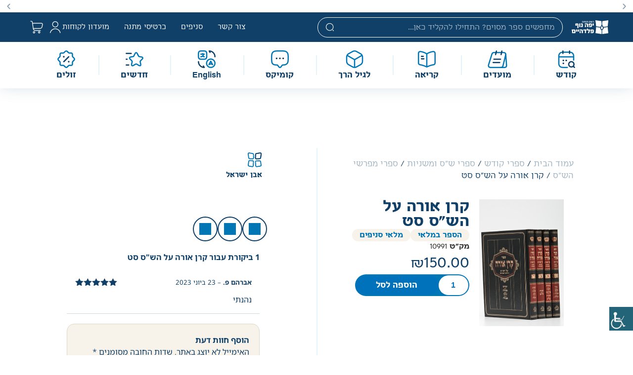

--- FILE ---
content_type: text/html; charset=UTF-8
request_url: https://yefe.co.il/product/%D7%A7%D7%95%D7%93%D7%A9/%D7%A9%D7%A1-%D7%A7%D7%95%D7%93%D7%A9/%D7%9E%D7%A4%D7%A8%D7%A9%D7%99-%D7%94%D7%A9%D7%A1/%D7%A7%D7%A8%D7%9F-%D7%90%D7%95%D7%A8%D7%94-%D7%A2%D7%9C-%D7%94%D7%A9%D7%A1-%D7%A1%D7%98/
body_size: 143443
content:
<!doctype html>
<html dir="rtl" lang="he-IL">
<head><meta charset="UTF-8"><script type="2843aff957610a8ebdd8e98c-text/javascript">if(navigator.userAgent.match(/MSIE|Internet Explorer/i)||navigator.userAgent.match(/Trident\/7\..*?rv:11/i)){var href=document.location.href;if(!href.match(/[?&]nowprocket/)){if(href.indexOf("?")==-1){if(href.indexOf("#")==-1){document.location.href=href+"?nowprocket=1"}else{document.location.href=href.replace("#","?nowprocket=1#")}}else{if(href.indexOf("#")==-1){document.location.href=href+"&nowprocket=1"}else{document.location.href=href.replace("#","&nowprocket=1#")}}}}</script><script type="2843aff957610a8ebdd8e98c-text/javascript">(()=>{class RocketLazyLoadScripts{constructor(){this.v="2.0.4",this.userEvents=["keydown","keyup","mousedown","mouseup","mousemove","mouseover","mouseout","touchmove","touchstart","touchend","touchcancel","wheel","click","dblclick","input"],this.attributeEvents=["onblur","onclick","oncontextmenu","ondblclick","onfocus","onmousedown","onmouseenter","onmouseleave","onmousemove","onmouseout","onmouseover","onmouseup","onmousewheel","onscroll","onsubmit"]}async t(){this.i(),this.o(),/iP(ad|hone)/.test(navigator.userAgent)&&this.h(),this.u(),this.l(this),this.m(),this.k(this),this.p(this),this._(),await Promise.all([this.R(),this.L()]),this.lastBreath=Date.now(),this.S(this),this.P(),this.D(),this.O(),this.M(),await this.C(this.delayedScripts.normal),await this.C(this.delayedScripts.defer),await this.C(this.delayedScripts.async),await this.T(),await this.F(),await this.j(),await this.A(),window.dispatchEvent(new Event("rocket-allScriptsLoaded")),this.everythingLoaded=!0,this.lastTouchEnd&&await new Promise(t=>setTimeout(t,500-Date.now()+this.lastTouchEnd)),this.I(),this.H(),this.U(),this.W()}i(){this.CSPIssue=sessionStorage.getItem("rocketCSPIssue"),document.addEventListener("securitypolicyviolation",t=>{this.CSPIssue||"script-src-elem"!==t.violatedDirective||"data"!==t.blockedURI||(this.CSPIssue=!0,sessionStorage.setItem("rocketCSPIssue",!0))},{isRocket:!0})}o(){window.addEventListener("pageshow",t=>{this.persisted=t.persisted,this.realWindowLoadedFired=!0},{isRocket:!0}),window.addEventListener("pagehide",()=>{this.onFirstUserAction=null},{isRocket:!0})}h(){let t;function e(e){t=e}window.addEventListener("touchstart",e,{isRocket:!0}),window.addEventListener("touchend",function i(o){o.changedTouches[0]&&t.changedTouches[0]&&Math.abs(o.changedTouches[0].pageX-t.changedTouches[0].pageX)<10&&Math.abs(o.changedTouches[0].pageY-t.changedTouches[0].pageY)<10&&o.timeStamp-t.timeStamp<200&&(window.removeEventListener("touchstart",e,{isRocket:!0}),window.removeEventListener("touchend",i,{isRocket:!0}),"INPUT"===o.target.tagName&&"text"===o.target.type||(o.target.dispatchEvent(new TouchEvent("touchend",{target:o.target,bubbles:!0})),o.target.dispatchEvent(new MouseEvent("mouseover",{target:o.target,bubbles:!0})),o.target.dispatchEvent(new PointerEvent("click",{target:o.target,bubbles:!0,cancelable:!0,detail:1,clientX:o.changedTouches[0].clientX,clientY:o.changedTouches[0].clientY})),event.preventDefault()))},{isRocket:!0})}q(t){this.userActionTriggered||("mousemove"!==t.type||this.firstMousemoveIgnored?"keyup"===t.type||"mouseover"===t.type||"mouseout"===t.type||(this.userActionTriggered=!0,this.onFirstUserAction&&this.onFirstUserAction()):this.firstMousemoveIgnored=!0),"click"===t.type&&t.preventDefault(),t.stopPropagation(),t.stopImmediatePropagation(),"touchstart"===this.lastEvent&&"touchend"===t.type&&(this.lastTouchEnd=Date.now()),"click"===t.type&&(this.lastTouchEnd=0),this.lastEvent=t.type,t.composedPath&&t.composedPath()[0].getRootNode()instanceof ShadowRoot&&(t.rocketTarget=t.composedPath()[0]),this.savedUserEvents.push(t)}u(){this.savedUserEvents=[],this.userEventHandler=this.q.bind(this),this.userEvents.forEach(t=>window.addEventListener(t,this.userEventHandler,{passive:!1,isRocket:!0})),document.addEventListener("visibilitychange",this.userEventHandler,{isRocket:!0})}U(){this.userEvents.forEach(t=>window.removeEventListener(t,this.userEventHandler,{passive:!1,isRocket:!0})),document.removeEventListener("visibilitychange",this.userEventHandler,{isRocket:!0}),this.savedUserEvents.forEach(t=>{(t.rocketTarget||t.target).dispatchEvent(new window[t.constructor.name](t.type,t))})}m(){const t="return false",e=Array.from(this.attributeEvents,t=>"data-rocket-"+t),i="["+this.attributeEvents.join("],[")+"]",o="[data-rocket-"+this.attributeEvents.join("],[data-rocket-")+"]",s=(e,i,o)=>{o&&o!==t&&(e.setAttribute("data-rocket-"+i,o),e["rocket"+i]=new Function("event",o),e.setAttribute(i,t))};new MutationObserver(t=>{for(const n of t)"attributes"===n.type&&(n.attributeName.startsWith("data-rocket-")||this.everythingLoaded?n.attributeName.startsWith("data-rocket-")&&this.everythingLoaded&&this.N(n.target,n.attributeName.substring(12)):s(n.target,n.attributeName,n.target.getAttribute(n.attributeName))),"childList"===n.type&&n.addedNodes.forEach(t=>{if(t.nodeType===Node.ELEMENT_NODE)if(this.everythingLoaded)for(const i of[t,...t.querySelectorAll(o)])for(const t of i.getAttributeNames())e.includes(t)&&this.N(i,t.substring(12));else for(const e of[t,...t.querySelectorAll(i)])for(const t of e.getAttributeNames())this.attributeEvents.includes(t)&&s(e,t,e.getAttribute(t))})}).observe(document,{subtree:!0,childList:!0,attributeFilter:[...this.attributeEvents,...e]})}I(){this.attributeEvents.forEach(t=>{document.querySelectorAll("[data-rocket-"+t+"]").forEach(e=>{this.N(e,t)})})}N(t,e){const i=t.getAttribute("data-rocket-"+e);i&&(t.setAttribute(e,i),t.removeAttribute("data-rocket-"+e))}k(t){Object.defineProperty(HTMLElement.prototype,"onclick",{get(){return this.rocketonclick||null},set(e){this.rocketonclick=e,this.setAttribute(t.everythingLoaded?"onclick":"data-rocket-onclick","this.rocketonclick(event)")}})}S(t){function e(e,i){let o=e[i];e[i]=null,Object.defineProperty(e,i,{get:()=>o,set(s){t.everythingLoaded?o=s:e["rocket"+i]=o=s}})}e(document,"onreadystatechange"),e(window,"onload"),e(window,"onpageshow");try{Object.defineProperty(document,"readyState",{get:()=>t.rocketReadyState,set(e){t.rocketReadyState=e},configurable:!0}),document.readyState="loading"}catch(t){console.log("WPRocket DJE readyState conflict, bypassing")}}l(t){this.originalAddEventListener=EventTarget.prototype.addEventListener,this.originalRemoveEventListener=EventTarget.prototype.removeEventListener,this.savedEventListeners=[],EventTarget.prototype.addEventListener=function(e,i,o){o&&o.isRocket||!t.B(e,this)&&!t.userEvents.includes(e)||t.B(e,this)&&!t.userActionTriggered||e.startsWith("rocket-")||t.everythingLoaded?t.originalAddEventListener.call(this,e,i,o):(t.savedEventListeners.push({target:this,remove:!1,type:e,func:i,options:o}),"mouseenter"!==e&&"mouseleave"!==e||t.originalAddEventListener.call(this,e,t.savedUserEvents.push,o))},EventTarget.prototype.removeEventListener=function(e,i,o){o&&o.isRocket||!t.B(e,this)&&!t.userEvents.includes(e)||t.B(e,this)&&!t.userActionTriggered||e.startsWith("rocket-")||t.everythingLoaded?t.originalRemoveEventListener.call(this,e,i,o):t.savedEventListeners.push({target:this,remove:!0,type:e,func:i,options:o})}}J(t,e){this.savedEventListeners=this.savedEventListeners.filter(i=>{let o=i.type,s=i.target||window;return e!==o||t!==s||(this.B(o,s)&&(i.type="rocket-"+o),this.$(i),!1)})}H(){EventTarget.prototype.addEventListener=this.originalAddEventListener,EventTarget.prototype.removeEventListener=this.originalRemoveEventListener,this.savedEventListeners.forEach(t=>this.$(t))}$(t){t.remove?this.originalRemoveEventListener.call(t.target,t.type,t.func,t.options):this.originalAddEventListener.call(t.target,t.type,t.func,t.options)}p(t){let e;function i(e){return t.everythingLoaded?e:e.split(" ").map(t=>"load"===t||t.startsWith("load.")?"rocket-jquery-load":t).join(" ")}function o(o){function s(e){const s=o.fn[e];o.fn[e]=o.fn.init.prototype[e]=function(){return this[0]===window&&t.userActionTriggered&&("string"==typeof arguments[0]||arguments[0]instanceof String?arguments[0]=i(arguments[0]):"object"==typeof arguments[0]&&Object.keys(arguments[0]).forEach(t=>{const e=arguments[0][t];delete arguments[0][t],arguments[0][i(t)]=e})),s.apply(this,arguments),this}}if(o&&o.fn&&!t.allJQueries.includes(o)){const e={DOMContentLoaded:[],"rocket-DOMContentLoaded":[]};for(const t in e)document.addEventListener(t,()=>{e[t].forEach(t=>t())},{isRocket:!0});o.fn.ready=o.fn.init.prototype.ready=function(i){function s(){parseInt(o.fn.jquery)>2?setTimeout(()=>i.bind(document)(o)):i.bind(document)(o)}return"function"==typeof i&&(t.realDomReadyFired?!t.userActionTriggered||t.fauxDomReadyFired?s():e["rocket-DOMContentLoaded"].push(s):e.DOMContentLoaded.push(s)),o([])},s("on"),s("one"),s("off"),t.allJQueries.push(o)}e=o}t.allJQueries=[],o(window.jQuery),Object.defineProperty(window,"jQuery",{get:()=>e,set(t){o(t)}})}P(){const t=new Map;document.write=document.writeln=function(e){const i=document.currentScript,o=document.createRange(),s=i.parentElement;let n=t.get(i);void 0===n&&(n=i.nextSibling,t.set(i,n));const c=document.createDocumentFragment();o.setStart(c,0),c.appendChild(o.createContextualFragment(e)),s.insertBefore(c,n)}}async R(){return new Promise(t=>{this.userActionTriggered?t():this.onFirstUserAction=t})}async L(){return new Promise(t=>{document.addEventListener("DOMContentLoaded",()=>{this.realDomReadyFired=!0,t()},{isRocket:!0})})}async j(){return this.realWindowLoadedFired?Promise.resolve():new Promise(t=>{window.addEventListener("load",t,{isRocket:!0})})}M(){this.pendingScripts=[];this.scriptsMutationObserver=new MutationObserver(t=>{for(const e of t)e.addedNodes.forEach(t=>{"SCRIPT"!==t.tagName||t.noModule||t.isWPRocket||this.pendingScripts.push({script:t,promise:new Promise(e=>{const i=()=>{const i=this.pendingScripts.findIndex(e=>e.script===t);i>=0&&this.pendingScripts.splice(i,1),e()};t.addEventListener("load",i,{isRocket:!0}),t.addEventListener("error",i,{isRocket:!0}),setTimeout(i,1e3)})})})}),this.scriptsMutationObserver.observe(document,{childList:!0,subtree:!0})}async F(){await this.X(),this.pendingScripts.length?(await this.pendingScripts[0].promise,await this.F()):this.scriptsMutationObserver.disconnect()}D(){this.delayedScripts={normal:[],async:[],defer:[]},document.querySelectorAll("script[type$=rocketlazyloadscript]").forEach(t=>{t.hasAttribute("data-rocket-src")?t.hasAttribute("async")&&!1!==t.async?this.delayedScripts.async.push(t):t.hasAttribute("defer")&&!1!==t.defer||"module"===t.getAttribute("data-rocket-type")?this.delayedScripts.defer.push(t):this.delayedScripts.normal.push(t):this.delayedScripts.normal.push(t)})}async _(){await this.L();let t=[];document.querySelectorAll("script[type$=rocketlazyloadscript][data-rocket-src]").forEach(e=>{let i=e.getAttribute("data-rocket-src");if(i&&!i.startsWith("data:")){i.startsWith("//")&&(i=location.protocol+i);try{const o=new URL(i).origin;o!==location.origin&&t.push({src:o,crossOrigin:e.crossOrigin||"module"===e.getAttribute("data-rocket-type")})}catch(t){}}}),t=[...new Map(t.map(t=>[JSON.stringify(t),t])).values()],this.Y(t,"preconnect")}async G(t){if(await this.K(),!0!==t.noModule||!("noModule"in HTMLScriptElement.prototype))return new Promise(e=>{let i;function o(){(i||t).setAttribute("data-rocket-status","executed"),e()}try{if(navigator.userAgent.includes("Firefox/")||""===navigator.vendor||this.CSPIssue)i=document.createElement("script"),[...t.attributes].forEach(t=>{let e=t.nodeName;"type"!==e&&("data-rocket-type"===e&&(e="type"),"data-rocket-src"===e&&(e="src"),i.setAttribute(e,t.nodeValue))}),t.text&&(i.text=t.text),t.nonce&&(i.nonce=t.nonce),i.hasAttribute("src")?(i.addEventListener("load",o,{isRocket:!0}),i.addEventListener("error",()=>{i.setAttribute("data-rocket-status","failed-network"),e()},{isRocket:!0}),setTimeout(()=>{i.isConnected||e()},1)):(i.text=t.text,o()),i.isWPRocket=!0,t.parentNode.replaceChild(i,t);else{const i=t.getAttribute("data-rocket-type"),s=t.getAttribute("data-rocket-src");i?(t.type=i,t.removeAttribute("data-rocket-type")):t.removeAttribute("type"),t.addEventListener("load",o,{isRocket:!0}),t.addEventListener("error",i=>{this.CSPIssue&&i.target.src.startsWith("data:")?(console.log("WPRocket: CSP fallback activated"),t.removeAttribute("src"),this.G(t).then(e)):(t.setAttribute("data-rocket-status","failed-network"),e())},{isRocket:!0}),s?(t.fetchPriority="high",t.removeAttribute("data-rocket-src"),t.src=s):t.src="data:text/javascript;base64,"+window.btoa(unescape(encodeURIComponent(t.text)))}}catch(i){t.setAttribute("data-rocket-status","failed-transform"),e()}});t.setAttribute("data-rocket-status","skipped")}async C(t){const e=t.shift();return e?(e.isConnected&&await this.G(e),this.C(t)):Promise.resolve()}O(){this.Y([...this.delayedScripts.normal,...this.delayedScripts.defer,...this.delayedScripts.async],"preload")}Y(t,e){this.trash=this.trash||[];let i=!0;var o=document.createDocumentFragment();t.forEach(t=>{const s=t.getAttribute&&t.getAttribute("data-rocket-src")||t.src;if(s&&!s.startsWith("data:")){const n=document.createElement("link");n.href=s,n.rel=e,"preconnect"!==e&&(n.as="script",n.fetchPriority=i?"high":"low"),t.getAttribute&&"module"===t.getAttribute("data-rocket-type")&&(n.crossOrigin=!0),t.crossOrigin&&(n.crossOrigin=t.crossOrigin),t.integrity&&(n.integrity=t.integrity),t.nonce&&(n.nonce=t.nonce),o.appendChild(n),this.trash.push(n),i=!1}}),document.head.appendChild(o)}W(){this.trash.forEach(t=>t.remove())}async T(){try{document.readyState="interactive"}catch(t){}this.fauxDomReadyFired=!0;try{await this.K(),this.J(document,"readystatechange"),document.dispatchEvent(new Event("rocket-readystatechange")),await this.K(),document.rocketonreadystatechange&&document.rocketonreadystatechange(),await this.K(),this.J(document,"DOMContentLoaded"),document.dispatchEvent(new Event("rocket-DOMContentLoaded")),await this.K(),this.J(window,"DOMContentLoaded"),window.dispatchEvent(new Event("rocket-DOMContentLoaded"))}catch(t){console.error(t)}}async A(){try{document.readyState="complete"}catch(t){}try{await this.K(),this.J(document,"readystatechange"),document.dispatchEvent(new Event("rocket-readystatechange")),await this.K(),document.rocketonreadystatechange&&document.rocketonreadystatechange(),await this.K(),this.J(window,"load"),window.dispatchEvent(new Event("rocket-load")),await this.K(),window.rocketonload&&window.rocketonload(),await this.K(),this.allJQueries.forEach(t=>t(window).trigger("rocket-jquery-load")),await this.K(),this.J(window,"pageshow");const t=new Event("rocket-pageshow");t.persisted=this.persisted,window.dispatchEvent(t),await this.K(),window.rocketonpageshow&&window.rocketonpageshow({persisted:this.persisted})}catch(t){console.error(t)}}async K(){Date.now()-this.lastBreath>45&&(await this.X(),this.lastBreath=Date.now())}async X(){return document.hidden?new Promise(t=>setTimeout(t)):new Promise(t=>requestAnimationFrame(t))}B(t,e){return e===document&&"readystatechange"===t||(e===document&&"DOMContentLoaded"===t||(e===window&&"DOMContentLoaded"===t||(e===window&&"load"===t||e===window&&"pageshow"===t)))}static run(){(new RocketLazyLoadScripts).t()}}RocketLazyLoadScripts.run()})();</script>
	
	<meta name="viewport" content="width=device-width, initial-scale=1">
	<link rel="profile" href="https://gmpg.org/xfn/11">
	<meta name='robots' content='index, follow, max-image-preview:large, max-snippet:-1, max-video-preview:-1' />

<!-- Google Tag Manager by PYS -->
    <script type="rocketlazyloadscript" data-cfasync="false" data-pagespeed-no-defer>
	    window.dataLayerPYS = window.dataLayerPYS || [];
	</script>
<!-- End Google Tag Manager by PYS -->
<!-- Google Tag Manager by PYS -->
<script type="rocketlazyloadscript" data-cfasync="false" data-pagespeed-no-defer>
	var pys_datalayer_name = "dataLayer";
	window.dataLayerPYS = window.dataLayerPYS || [];</script> 
<!-- End Google Tag Manager by PYS -->
	<!-- This site is optimized with the Yoast SEO plugin v26.6 - https://yoast.com/wordpress/plugins/seo/ -->
	<title>קרן אורה על הש&quot;ס סט - יפה נוף פלדהיים</title>
<link data-rocket-prefetch href="https://media.yefe.co.il" rel="dns-prefetch"><link rel="preload" data-rocket-preload as="image" href="https://media.yefe.co.il/2025/11/%D7%A7%D7%A8%D7%9F-%D7%90%D7%95%D7%A8%D7%94.png" fetchpriority="high">
	<meta name="description" content="קרן אורה על הש&quot;ס סט- יפה נוף פלדהיים | חנות ספרים יהודית - מגוון ספרי קודש, ספרי ילדים וקומיקס במחירים מיוחדים. הצטרפו למועדון הלקוחות!" />
	<link rel="canonical" href="https://yefe.co.il/product/קודש/שס-קודש/מפרשי-השס/קרן-אורה-על-השס-סט/" />
	<meta property="og:locale" content="he_IL" />
	<meta property="og:type" content="article" />
	<meta property="og:title" content="קרן אורה על הש&quot;ס סט - יפה נוף פלדהיים" />
	<meta property="og:description" content="קרן אורה על הש&quot;ס סט- יפה נוף פלדהיים | חנות ספרים יהודית - מגוון ספרי קודש, ספרי ילדים וקומיקס במחירים מיוחדים. הצטרפו למועדון הלקוחות!" />
	<meta property="og:url" content="https://yefe.co.il/product/קודש/שס-קודש/מפרשי-השס/קרן-אורה-על-השס-סט/" />
	<meta property="og:site_name" content="יפה נוף פלדהיים" />
	<meta property="article:modified_time" content="2025-12-11T23:56:19+00:00" />
	<meta property="og:image" content="https://media.yefe.co.il/2025/11/קרן-אורה.png" />
	<meta property="og:image:width" content="417" />
	<meta property="og:image:height" content="626" />
	<meta property="og:image:type" content="image/png" />
	<meta name="twitter:card" content="summary_large_image" />
	<script type="application/ld+json" class="yoast-schema-graph">{"@context":"https://schema.org","@graph":[{"@type":"WebPage","@id":"https://yefe.co.il/product/%d7%a7%d7%95%d7%93%d7%a9/%d7%a9%d7%a1-%d7%a7%d7%95%d7%93%d7%a9/%d7%9e%d7%a4%d7%a8%d7%a9%d7%99-%d7%94%d7%a9%d7%a1/%d7%a7%d7%a8%d7%9f-%d7%90%d7%95%d7%a8%d7%94-%d7%a2%d7%9c-%d7%94%d7%a9%d7%a1-%d7%a1%d7%98/","url":"https://yefe.co.il/product/%d7%a7%d7%95%d7%93%d7%a9/%d7%a9%d7%a1-%d7%a7%d7%95%d7%93%d7%a9/%d7%9e%d7%a4%d7%a8%d7%a9%d7%99-%d7%94%d7%a9%d7%a1/%d7%a7%d7%a8%d7%9f-%d7%90%d7%95%d7%a8%d7%94-%d7%a2%d7%9c-%d7%94%d7%a9%d7%a1-%d7%a1%d7%98/","name":"קרן אורה על הש\"ס סט - יפה נוף פלדהיים","isPartOf":{"@id":"https://yefe.co.il/#website"},"primaryImageOfPage":{"@id":"https://yefe.co.il/product/%d7%a7%d7%95%d7%93%d7%a9/%d7%a9%d7%a1-%d7%a7%d7%95%d7%93%d7%a9/%d7%9e%d7%a4%d7%a8%d7%a9%d7%99-%d7%94%d7%a9%d7%a1/%d7%a7%d7%a8%d7%9f-%d7%90%d7%95%d7%a8%d7%94-%d7%a2%d7%9c-%d7%94%d7%a9%d7%a1-%d7%a1%d7%98/#primaryimage"},"image":{"@id":"https://yefe.co.il/product/%d7%a7%d7%95%d7%93%d7%a9/%d7%a9%d7%a1-%d7%a7%d7%95%d7%93%d7%a9/%d7%9e%d7%a4%d7%a8%d7%a9%d7%99-%d7%94%d7%a9%d7%a1/%d7%a7%d7%a8%d7%9f-%d7%90%d7%95%d7%a8%d7%94-%d7%a2%d7%9c-%d7%94%d7%a9%d7%a1-%d7%a1%d7%98/#primaryimage"},"thumbnailUrl":"https://media.yefe.co.il/2025/11/קרן-אורה.png","datePublished":"2023-02-05T20:43:34+00:00","dateModified":"2025-12-11T23:56:19+00:00","description":"קרן אורה על הש\"ס סט- יפה נוף פלדהיים | חנות ספרים יהודית - מגוון ספרי קודש, ספרי ילדים וקומיקס במחירים מיוחדים. הצטרפו למועדון הלקוחות!","breadcrumb":{"@id":"https://yefe.co.il/product/%d7%a7%d7%95%d7%93%d7%a9/%d7%a9%d7%a1-%d7%a7%d7%95%d7%93%d7%a9/%d7%9e%d7%a4%d7%a8%d7%a9%d7%99-%d7%94%d7%a9%d7%a1/%d7%a7%d7%a8%d7%9f-%d7%90%d7%95%d7%a8%d7%94-%d7%a2%d7%9c-%d7%94%d7%a9%d7%a1-%d7%a1%d7%98/#breadcrumb"},"inLanguage":"he-IL","potentialAction":[{"@type":"ReadAction","target":["https://yefe.co.il/product/%d7%a7%d7%95%d7%93%d7%a9/%d7%a9%d7%a1-%d7%a7%d7%95%d7%93%d7%a9/%d7%9e%d7%a4%d7%a8%d7%a9%d7%99-%d7%94%d7%a9%d7%a1/%d7%a7%d7%a8%d7%9f-%d7%90%d7%95%d7%a8%d7%94-%d7%a2%d7%9c-%d7%94%d7%a9%d7%a1-%d7%a1%d7%98/"]}]},{"@type":"ImageObject","inLanguage":"he-IL","@id":"https://yefe.co.il/product/%d7%a7%d7%95%d7%93%d7%a9/%d7%a9%d7%a1-%d7%a7%d7%95%d7%93%d7%a9/%d7%9e%d7%a4%d7%a8%d7%a9%d7%99-%d7%94%d7%a9%d7%a1/%d7%a7%d7%a8%d7%9f-%d7%90%d7%95%d7%a8%d7%94-%d7%a2%d7%9c-%d7%94%d7%a9%d7%a1-%d7%a1%d7%98/#primaryimage","url":"https://media.yefe.co.il/2025/11/קרן-אורה.png","contentUrl":"https://media.yefe.co.il/2025/11/קרן-אורה.png","width":417,"height":626},{"@type":"BreadcrumbList","@id":"https://yefe.co.il/product/%d7%a7%d7%95%d7%93%d7%a9/%d7%a9%d7%a1-%d7%a7%d7%95%d7%93%d7%a9/%d7%9e%d7%a4%d7%a8%d7%a9%d7%99-%d7%94%d7%a9%d7%a1/%d7%a7%d7%a8%d7%9f-%d7%90%d7%95%d7%a8%d7%94-%d7%a2%d7%9c-%d7%94%d7%a9%d7%a1-%d7%a1%d7%98/#breadcrumb","itemListElement":[{"@type":"ListItem","position":1,"name":"דף הבית","item":"https://yefe.co.il/"},{"@type":"ListItem","position":2,"name":"חנות","item":"https://yefe.co.il/shop/"},{"@type":"ListItem","position":3,"name":"קרן אורה על הש&quot;ס סט"}]},{"@type":"WebSite","@id":"https://yefe.co.il/#website","url":"https://yefe.co.il/","name":"יפה נוף פלדהיים","description":"רשת חנויות והוצאת ספרים יפה נוף פלדהיים משלוח עד הבית","publisher":{"@id":"https://yefe.co.il/#organization"},"potentialAction":[{"@type":"SearchAction","target":{"@type":"EntryPoint","urlTemplate":"https://yefe.co.il/?s={search_term_string}"},"query-input":{"@type":"PropertyValueSpecification","valueRequired":true,"valueName":"search_term_string"}}],"inLanguage":"he-IL"},{"@type":"Organization","@id":"https://yefe.co.il/#organization","name":"יפה נוף פלדהיים","url":"https://yefe.co.il/","logo":{"@type":"ImageObject","inLanguage":"he-IL","@id":"https://yefe.co.il/#/schema/logo/image/","url":"https://media.yefe.co.il/2025/10/Layer_1.svg","contentUrl":"https://media.yefe.co.il/2025/10/Layer_1.svg","width":92,"height":35,"caption":"יפה נוף פלדהיים"},"image":{"@id":"https://yefe.co.il/#/schema/logo/image/"}}]}</script>
	<!-- / Yoast SEO plugin. -->


<script type="rocketlazyloadscript" data-rocket-type='application/javascript'  id='pys-version-script'>console.log('PixelYourSite Free version 11.1.5.1');</script>
<link rel='dns-prefetch' href='//code.jquery.com' />
<link rel='dns-prefetch' href='//media.yefe.co.il' />

<link rel="alternate" type="application/rss+xml" title="יפה נוף פלדהיים &laquo; פיד‏" href="https://yefe.co.il/feed/" />
<link rel="alternate" type="application/rss+xml" title="יפה נוף פלדהיים &laquo; פיד תגובות‏" href="https://yefe.co.il/comments/feed/" />
<link rel="alternate" type="application/rss+xml" title="יפה נוף פלדהיים &laquo; פיד תגובות של קרן אורה על הש&quot;ס סט" href="https://yefe.co.il/product/%d7%a7%d7%95%d7%93%d7%a9/%d7%a9%d7%a1-%d7%a7%d7%95%d7%93%d7%a9/%d7%9e%d7%a4%d7%a8%d7%a9%d7%99-%d7%94%d7%a9%d7%a1/%d7%a7%d7%a8%d7%9f-%d7%90%d7%95%d7%a8%d7%94-%d7%a2%d7%9c-%d7%94%d7%a9%d7%a1-%d7%a1%d7%98/feed/" />
<link rel="alternate" title="oEmbed (JSON)" type="application/json+oembed" href="https://yefe.co.il/wp-json/oembed/1.0/embed?url=https%3A%2F%2Fyefe.co.il%2Fproduct%2F%25d7%25a7%25d7%2595%25d7%2593%25d7%25a9%2F%25d7%25a9%25d7%25a1-%25d7%25a7%25d7%2595%25d7%2593%25d7%25a9%2F%25d7%259e%25d7%25a4%25d7%25a8%25d7%25a9%25d7%2599-%25d7%2594%25d7%25a9%25d7%25a1%2F%25d7%25a7%25d7%25a8%25d7%259f-%25d7%2590%25d7%2595%25d7%25a8%25d7%2594-%25d7%25a2%25d7%259c-%25d7%2594%25d7%25a9%25d7%25a1-%25d7%25a1%25d7%2598%2F" />
<link rel="alternate" title="oEmbed (XML)" type="text/xml+oembed" href="https://yefe.co.il/wp-json/oembed/1.0/embed?url=https%3A%2F%2Fyefe.co.il%2Fproduct%2F%25d7%25a7%25d7%2595%25d7%2593%25d7%25a9%2F%25d7%25a9%25d7%25a1-%25d7%25a7%25d7%2595%25d7%2593%25d7%25a9%2F%25d7%259e%25d7%25a4%25d7%25a8%25d7%25a9%25d7%2599-%25d7%2594%25d7%25a9%25d7%25a1%2F%25d7%25a7%25d7%25a8%25d7%259f-%25d7%2590%25d7%2595%25d7%25a8%25d7%2594-%25d7%25a2%25d7%259c-%25d7%2594%25d7%25a9%25d7%25a1-%25d7%25a1%25d7%2598%2F&#038;format=xml" />
<style id='wp-img-auto-sizes-contain-inline-css'>
img:is([sizes=auto i],[sizes^="auto," i]){contain-intrinsic-size:3000px 1500px}
/*# sourceURL=wp-img-auto-sizes-contain-inline-css */
</style>
<link data-minify="1" rel='stylesheet' id='lws-wr-blocks-blocks-integration-css' href='https://yefe.co.il/wp-content/cache/min/1/wp-content/plugins/woorewards/build/style-index.css?ver=1769329438' media='all' />
<link data-minify="1" rel='stylesheet' id='lws-icons-css' href='https://yefe.co.il/wp-content/cache/min/1/wp-content/plugins/woorewards/assets/lws-adminpanel/styling/css/lws_icons.css?ver=1769329438' media='all' />
<link data-minify="1" rel='stylesheet' id='woorewards_pro_freeproductpopup-css' href='https://yefe.co.il/wp-content/cache/min/1/wp-content/plugins/woorewards/modules/woorewards-pro/build/freeproduct.css?ver=1769329438' media='all' />
<link rel='stylesheet' id='lws-global-css' href='https://yefe.co.il/wp-content/plugins/woorewards/assets/lws-adminpanel/styling/css/lws.min.css?ver=5.6.7' media='all' />
<link data-minify="1" rel='stylesheet' id='hello-elementor-theme-style-css' href='https://yefe.co.il/wp-content/cache/min/1/wp-content/themes/hello-elementor/assets/css/theme.css?ver=1769329438' media='all' />
<link data-minify="1" rel='stylesheet' id='jet-menu-hello-css' href='https://yefe.co.il/wp-content/cache/min/1/wp-content/plugins/jet-menu/integration/themes/hello-elementor/assets/css/style.css?ver=1769329438' media='all' />
<style id='wp-emoji-styles-inline-css'>

	img.wp-smiley, img.emoji {
		display: inline !important;
		border: none !important;
		box-shadow: none !important;
		height: 1em !important;
		width: 1em !important;
		margin: 0 0.07em !important;
		vertical-align: -0.1em !important;
		background: none !important;
		padding: 0 !important;
	}
/*# sourceURL=wp-emoji-styles-inline-css */
</style>
<link rel='stylesheet' id='wp-block-library-rtl-css' href='https://yefe.co.il/wp-includes/css/dist/block-library/style-rtl.min.css?ver=6.9' media='all' />
<style id='webtoffee-wt-woocommerce-gift-cards-product-page-style-inline-css'>
/*!*************************************************************************************************************************************************************************************************************************************************!*\
  !*** css ./node_modules/css-loader/dist/cjs.js??ruleSet[1].rules[3].use[1]!./node_modules/postcss-loader/dist/cjs.js??ruleSet[1].rules[3].use[2]!./node_modules/sass-loader/dist/cjs.js??ruleSet[1].rules[3].use[3]!./src/gift-card/style.scss ***!
  \*************************************************************************************************************************************************************************************************************************************************/
.wp-block-webtoffee-wt-woocommerce-gift-cards-product-page{background-color:#fff;color:#333;padding:2px}

/*# sourceURL=https://yefe.co.il/wp-content/plugins/wt-woocommerce-gift-cards/blocks/build/gift-card/style-index.css */
</style>
<link data-minify="1" rel='stylesheet' id='jet-engine-frontend-css' href='https://yefe.co.il/wp-content/cache/min/1/wp-content/plugins/jet-engine/assets/css/frontend.css?ver=1769329438' media='all' />
<link data-minify="1" rel='stylesheet' id='jquery-ui-css-css' href='https://yefe.co.il/wp-content/cache/min/1/ui/1.12.1/themes/smoothness/jquery-ui.css?ver=1769329438' media='all' />
<link data-minify="1" rel='stylesheet' id='wt-woocommerce-gift-cards_gift_card-css' href='https://yefe.co.il/wp-content/cache/min/1/wp-content/plugins/wt-woocommerce-gift-cards/public/modules/gift-card-public/assets/css/main.css?ver=1769329438' media='all' />
<style id='global-styles-inline-css'>
:root{--wp--preset--aspect-ratio--square: 1;--wp--preset--aspect-ratio--4-3: 4/3;--wp--preset--aspect-ratio--3-4: 3/4;--wp--preset--aspect-ratio--3-2: 3/2;--wp--preset--aspect-ratio--2-3: 2/3;--wp--preset--aspect-ratio--16-9: 16/9;--wp--preset--aspect-ratio--9-16: 9/16;--wp--preset--color--black: #000000;--wp--preset--color--cyan-bluish-gray: #abb8c3;--wp--preset--color--white: #ffffff;--wp--preset--color--pale-pink: #f78da7;--wp--preset--color--vivid-red: #cf2e2e;--wp--preset--color--luminous-vivid-orange: #ff6900;--wp--preset--color--luminous-vivid-amber: #fcb900;--wp--preset--color--light-green-cyan: #7bdcb5;--wp--preset--color--vivid-green-cyan: #00d084;--wp--preset--color--pale-cyan-blue: #8ed1fc;--wp--preset--color--vivid-cyan-blue: #0693e3;--wp--preset--color--vivid-purple: #9b51e0;--wp--preset--gradient--vivid-cyan-blue-to-vivid-purple: linear-gradient(135deg,rgb(6,147,227) 0%,rgb(155,81,224) 100%);--wp--preset--gradient--light-green-cyan-to-vivid-green-cyan: linear-gradient(135deg,rgb(122,220,180) 0%,rgb(0,208,130) 100%);--wp--preset--gradient--luminous-vivid-amber-to-luminous-vivid-orange: linear-gradient(135deg,rgb(252,185,0) 0%,rgb(255,105,0) 100%);--wp--preset--gradient--luminous-vivid-orange-to-vivid-red: linear-gradient(135deg,rgb(255,105,0) 0%,rgb(207,46,46) 100%);--wp--preset--gradient--very-light-gray-to-cyan-bluish-gray: linear-gradient(135deg,rgb(238,238,238) 0%,rgb(169,184,195) 100%);--wp--preset--gradient--cool-to-warm-spectrum: linear-gradient(135deg,rgb(74,234,220) 0%,rgb(151,120,209) 20%,rgb(207,42,186) 40%,rgb(238,44,130) 60%,rgb(251,105,98) 80%,rgb(254,248,76) 100%);--wp--preset--gradient--blush-light-purple: linear-gradient(135deg,rgb(255,206,236) 0%,rgb(152,150,240) 100%);--wp--preset--gradient--blush-bordeaux: linear-gradient(135deg,rgb(254,205,165) 0%,rgb(254,45,45) 50%,rgb(107,0,62) 100%);--wp--preset--gradient--luminous-dusk: linear-gradient(135deg,rgb(255,203,112) 0%,rgb(199,81,192) 50%,rgb(65,88,208) 100%);--wp--preset--gradient--pale-ocean: linear-gradient(135deg,rgb(255,245,203) 0%,rgb(182,227,212) 50%,rgb(51,167,181) 100%);--wp--preset--gradient--electric-grass: linear-gradient(135deg,rgb(202,248,128) 0%,rgb(113,206,126) 100%);--wp--preset--gradient--midnight: linear-gradient(135deg,rgb(2,3,129) 0%,rgb(40,116,252) 100%);--wp--preset--font-size--small: 13px;--wp--preset--font-size--medium: 20px;--wp--preset--font-size--large: 36px;--wp--preset--font-size--x-large: 42px;--wp--preset--spacing--20: 0.44rem;--wp--preset--spacing--30: 0.67rem;--wp--preset--spacing--40: 1rem;--wp--preset--spacing--50: 1.5rem;--wp--preset--spacing--60: 2.25rem;--wp--preset--spacing--70: 3.38rem;--wp--preset--spacing--80: 5.06rem;--wp--preset--shadow--natural: 6px 6px 9px rgba(0, 0, 0, 0.2);--wp--preset--shadow--deep: 12px 12px 50px rgba(0, 0, 0, 0.4);--wp--preset--shadow--sharp: 6px 6px 0px rgba(0, 0, 0, 0.2);--wp--preset--shadow--outlined: 6px 6px 0px -3px rgb(255, 255, 255), 6px 6px rgb(0, 0, 0);--wp--preset--shadow--crisp: 6px 6px 0px rgb(0, 0, 0);}:root { --wp--style--global--content-size: 800px;--wp--style--global--wide-size: 1200px; }:where(body) { margin: 0; }.wp-site-blocks > .alignleft { float: left; margin-right: 2em; }.wp-site-blocks > .alignright { float: right; margin-left: 2em; }.wp-site-blocks > .aligncenter { justify-content: center; margin-left: auto; margin-right: auto; }:where(.wp-site-blocks) > * { margin-block-start: 24px; margin-block-end: 0; }:where(.wp-site-blocks) > :first-child { margin-block-start: 0; }:where(.wp-site-blocks) > :last-child { margin-block-end: 0; }:root { --wp--style--block-gap: 24px; }:root :where(.is-layout-flow) > :first-child{margin-block-start: 0;}:root :where(.is-layout-flow) > :last-child{margin-block-end: 0;}:root :where(.is-layout-flow) > *{margin-block-start: 24px;margin-block-end: 0;}:root :where(.is-layout-constrained) > :first-child{margin-block-start: 0;}:root :where(.is-layout-constrained) > :last-child{margin-block-end: 0;}:root :where(.is-layout-constrained) > *{margin-block-start: 24px;margin-block-end: 0;}:root :where(.is-layout-flex){gap: 24px;}:root :where(.is-layout-grid){gap: 24px;}.is-layout-flow > .alignleft{float: left;margin-inline-start: 0;margin-inline-end: 2em;}.is-layout-flow > .alignright{float: right;margin-inline-start: 2em;margin-inline-end: 0;}.is-layout-flow > .aligncenter{margin-left: auto !important;margin-right: auto !important;}.is-layout-constrained > .alignleft{float: left;margin-inline-start: 0;margin-inline-end: 2em;}.is-layout-constrained > .alignright{float: right;margin-inline-start: 2em;margin-inline-end: 0;}.is-layout-constrained > .aligncenter{margin-left: auto !important;margin-right: auto !important;}.is-layout-constrained > :where(:not(.alignleft):not(.alignright):not(.alignfull)){max-width: var(--wp--style--global--content-size);margin-left: auto !important;margin-right: auto !important;}.is-layout-constrained > .alignwide{max-width: var(--wp--style--global--wide-size);}body .is-layout-flex{display: flex;}.is-layout-flex{flex-wrap: wrap;align-items: center;}.is-layout-flex > :is(*, div){margin: 0;}body .is-layout-grid{display: grid;}.is-layout-grid > :is(*, div){margin: 0;}body{padding-top: 0px;padding-right: 0px;padding-bottom: 0px;padding-left: 0px;}a:where(:not(.wp-element-button)){text-decoration: underline;}:root :where(.wp-element-button, .wp-block-button__link){background-color: #32373c;border-width: 0;color: #fff;font-family: inherit;font-size: inherit;font-style: inherit;font-weight: inherit;letter-spacing: inherit;line-height: inherit;padding-top: calc(0.667em + 2px);padding-right: calc(1.333em + 2px);padding-bottom: calc(0.667em + 2px);padding-left: calc(1.333em + 2px);text-decoration: none;text-transform: inherit;}.has-black-color{color: var(--wp--preset--color--black) !important;}.has-cyan-bluish-gray-color{color: var(--wp--preset--color--cyan-bluish-gray) !important;}.has-white-color{color: var(--wp--preset--color--white) !important;}.has-pale-pink-color{color: var(--wp--preset--color--pale-pink) !important;}.has-vivid-red-color{color: var(--wp--preset--color--vivid-red) !important;}.has-luminous-vivid-orange-color{color: var(--wp--preset--color--luminous-vivid-orange) !important;}.has-luminous-vivid-amber-color{color: var(--wp--preset--color--luminous-vivid-amber) !important;}.has-light-green-cyan-color{color: var(--wp--preset--color--light-green-cyan) !important;}.has-vivid-green-cyan-color{color: var(--wp--preset--color--vivid-green-cyan) !important;}.has-pale-cyan-blue-color{color: var(--wp--preset--color--pale-cyan-blue) !important;}.has-vivid-cyan-blue-color{color: var(--wp--preset--color--vivid-cyan-blue) !important;}.has-vivid-purple-color{color: var(--wp--preset--color--vivid-purple) !important;}.has-black-background-color{background-color: var(--wp--preset--color--black) !important;}.has-cyan-bluish-gray-background-color{background-color: var(--wp--preset--color--cyan-bluish-gray) !important;}.has-white-background-color{background-color: var(--wp--preset--color--white) !important;}.has-pale-pink-background-color{background-color: var(--wp--preset--color--pale-pink) !important;}.has-vivid-red-background-color{background-color: var(--wp--preset--color--vivid-red) !important;}.has-luminous-vivid-orange-background-color{background-color: var(--wp--preset--color--luminous-vivid-orange) !important;}.has-luminous-vivid-amber-background-color{background-color: var(--wp--preset--color--luminous-vivid-amber) !important;}.has-light-green-cyan-background-color{background-color: var(--wp--preset--color--light-green-cyan) !important;}.has-vivid-green-cyan-background-color{background-color: var(--wp--preset--color--vivid-green-cyan) !important;}.has-pale-cyan-blue-background-color{background-color: var(--wp--preset--color--pale-cyan-blue) !important;}.has-vivid-cyan-blue-background-color{background-color: var(--wp--preset--color--vivid-cyan-blue) !important;}.has-vivid-purple-background-color{background-color: var(--wp--preset--color--vivid-purple) !important;}.has-black-border-color{border-color: var(--wp--preset--color--black) !important;}.has-cyan-bluish-gray-border-color{border-color: var(--wp--preset--color--cyan-bluish-gray) !important;}.has-white-border-color{border-color: var(--wp--preset--color--white) !important;}.has-pale-pink-border-color{border-color: var(--wp--preset--color--pale-pink) !important;}.has-vivid-red-border-color{border-color: var(--wp--preset--color--vivid-red) !important;}.has-luminous-vivid-orange-border-color{border-color: var(--wp--preset--color--luminous-vivid-orange) !important;}.has-luminous-vivid-amber-border-color{border-color: var(--wp--preset--color--luminous-vivid-amber) !important;}.has-light-green-cyan-border-color{border-color: var(--wp--preset--color--light-green-cyan) !important;}.has-vivid-green-cyan-border-color{border-color: var(--wp--preset--color--vivid-green-cyan) !important;}.has-pale-cyan-blue-border-color{border-color: var(--wp--preset--color--pale-cyan-blue) !important;}.has-vivid-cyan-blue-border-color{border-color: var(--wp--preset--color--vivid-cyan-blue) !important;}.has-vivid-purple-border-color{border-color: var(--wp--preset--color--vivid-purple) !important;}.has-vivid-cyan-blue-to-vivid-purple-gradient-background{background: var(--wp--preset--gradient--vivid-cyan-blue-to-vivid-purple) !important;}.has-light-green-cyan-to-vivid-green-cyan-gradient-background{background: var(--wp--preset--gradient--light-green-cyan-to-vivid-green-cyan) !important;}.has-luminous-vivid-amber-to-luminous-vivid-orange-gradient-background{background: var(--wp--preset--gradient--luminous-vivid-amber-to-luminous-vivid-orange) !important;}.has-luminous-vivid-orange-to-vivid-red-gradient-background{background: var(--wp--preset--gradient--luminous-vivid-orange-to-vivid-red) !important;}.has-very-light-gray-to-cyan-bluish-gray-gradient-background{background: var(--wp--preset--gradient--very-light-gray-to-cyan-bluish-gray) !important;}.has-cool-to-warm-spectrum-gradient-background{background: var(--wp--preset--gradient--cool-to-warm-spectrum) !important;}.has-blush-light-purple-gradient-background{background: var(--wp--preset--gradient--blush-light-purple) !important;}.has-blush-bordeaux-gradient-background{background: var(--wp--preset--gradient--blush-bordeaux) !important;}.has-luminous-dusk-gradient-background{background: var(--wp--preset--gradient--luminous-dusk) !important;}.has-pale-ocean-gradient-background{background: var(--wp--preset--gradient--pale-ocean) !important;}.has-electric-grass-gradient-background{background: var(--wp--preset--gradient--electric-grass) !important;}.has-midnight-gradient-background{background: var(--wp--preset--gradient--midnight) !important;}.has-small-font-size{font-size: var(--wp--preset--font-size--small) !important;}.has-medium-font-size{font-size: var(--wp--preset--font-size--medium) !important;}.has-large-font-size{font-size: var(--wp--preset--font-size--large) !important;}.has-x-large-font-size{font-size: var(--wp--preset--font-size--x-large) !important;}
:root :where(.wp-block-pullquote){font-size: 1.5em;line-height: 1.6;}
/*# sourceURL=global-styles-inline-css */
</style>
<link rel='stylesheet' id='photoswipe-css' href='https://yefe.co.il/wp-content/plugins/woocommerce/assets/css/photoswipe/photoswipe.min.css?ver=10.4.3' media='all' />
<link rel='stylesheet' id='photoswipe-default-skin-css' href='https://yefe.co.il/wp-content/plugins/woocommerce/assets/css/photoswipe/default-skin/default-skin.min.css?ver=10.4.3' media='all' />
<link data-minify="1" rel='stylesheet' id='woocommerce-layout-rtl-css' href='https://yefe.co.il/wp-content/cache/min/1/wp-content/plugins/woocommerce/assets/css/woocommerce-layout-rtl.css?ver=1769329438' media='all' />
<link data-minify="1" rel='stylesheet' id='woocommerce-smallscreen-rtl-css' href='https://yefe.co.il/wp-content/cache/min/1/wp-content/plugins/woocommerce/assets/css/woocommerce-smallscreen-rtl.css?ver=1769329438' media='only screen and (max-width: 768px)' />
<link data-minify="1" rel='stylesheet' id='woocommerce-general-rtl-css' href='https://yefe.co.il/wp-content/cache/min/1/wp-content/plugins/woocommerce/assets/css/woocommerce-rtl.css?ver=1769329439' media='all' />
<style id='woocommerce-inline-inline-css'>
.woocommerce form .form-row .required { visibility: visible; }
/*# sourceURL=woocommerce-inline-inline-css */
</style>
<link rel='stylesheet' id='wr-frontend-elements-css' href='https://yefe.co.il/wp-content/plugins/woorewards/styling/css/wr-elements.min.css?ver=5.6.0' media='all' />
<link rel='stylesheet' id='wpah-front-styles-css' href='https://yefe.co.il/wp-content/plugins/wp-accessibility-helper/assets/css/wp-accessibility-helper.min.css?ver=0.5.9.4' media='all' />
<link data-minify="1" rel='stylesheet' id='wt-woocommerce-gift-cards-css' href='https://yefe.co.il/wp-content/cache/min/1/wp-content/plugins/wt-woocommerce-gift-cards/public/css/wt-woocommerce-gift-cards-public.css?ver=1769329439' media='all' />
<link data-minify="1" rel='stylesheet' id='lws-woovip-product-css' href='https://yefe.co.il/wp-content/cache/min/1/wp-content/plugins/woovip/modules/woovip-pro/styling/css/product.css?ver=1769329439' media='all' />
<link rel='stylesheet' id='woo-variation-swatches-css' href='https://yefe.co.il/wp-content/plugins/woo-variation-swatches/assets/css/frontend.min.css?ver=1766529876' media='all' />
<style id='woo-variation-swatches-inline-css'>
:root {
--wvs-tick:url("data:image/svg+xml;utf8,%3Csvg filter='drop-shadow(0px 0px 2px rgb(0 0 0 / .8))' xmlns='http://www.w3.org/2000/svg'  viewBox='0 0 30 30'%3E%3Cpath fill='none' stroke='%23ffffff' stroke-linecap='round' stroke-linejoin='round' stroke-width='4' d='M4 16L11 23 27 7'/%3E%3C/svg%3E");

--wvs-cross:url("data:image/svg+xml;utf8,%3Csvg filter='drop-shadow(0px 0px 5px rgb(255 255 255 / .6))' xmlns='http://www.w3.org/2000/svg' width='72px' height='72px' viewBox='0 0 24 24'%3E%3Cpath fill='none' stroke='%23ff0000' stroke-linecap='round' stroke-width='0.6' d='M5 5L19 19M19 5L5 19'/%3E%3C/svg%3E");
--wvs-single-product-item-width:30px;
--wvs-single-product-item-height:30px;
--wvs-single-product-item-font-size:16px}
/*# sourceURL=woo-variation-swatches-inline-css */
</style>
<link rel='stylesheet' id='hello-child-style-css' href='https://yefe.co.il/wp-content/themes/hello-child/style.css?ver=1.0' media='all' />
<link data-minify="1" rel='stylesheet' id='hello-elementor-css' href='https://yefe.co.il/wp-content/cache/min/1/wp-content/themes/hello-elementor/assets/css/reset.css?ver=1769329439' media='all' />
<link data-minify="1" rel='stylesheet' id='hello-elementor-header-footer-css' href='https://yefe.co.il/wp-content/cache/min/1/wp-content/themes/hello-elementor/assets/css/header-footer.css?ver=1769329439' media='all' />
<link rel='stylesheet' id='elementor-frontend-css' href='https://yefe.co.il/wp-content/plugins/elementor/assets/css/frontend.min.css?ver=3.34.0' media='all' />
<link rel='stylesheet' id='elementor-post-61-css' href='https://media.yefe.co.il/elementor/css/post-61.css?ver=1769038289' media='all' />
<link data-minify="1" rel='stylesheet' id='jet-menu-public-styles-css' href='https://yefe.co.il/wp-content/cache/min/1/wp-content/plugins/jet-menu/assets/public/css/public.css?ver=1769329439' media='all' />
<link data-minify="1" rel='stylesheet' id='jet-popup-frontend-css' href='https://yefe.co.il/wp-content/cache/min/1/wp-content/plugins/jet-popup/assets/css/jet-popup-frontend.css?ver=1769329439' media='all' />
<link data-minify="1" rel='stylesheet' id='jet-woo-builder-css' href='https://yefe.co.il/wp-content/cache/min/1/wp-content/plugins/jet-woo-builder/assets/css/frontend.css?ver=1769329439' media='all' />
<style id='jet-woo-builder-inline-css'>
@font-face {
				font-family: "WooCommerce";
				font-weight: normal;
				font-style: normal;
				src: url("https://yefe.co.il/wp-content/plugins/woocommerce/assets/fonts/WooCommerce.eot");
				src: url("https://yefe.co.il/wp-content/plugins/woocommerce/assets/fonts/WooCommerce.eot?#iefix") format("embedded-opentype"),
					 url("https://yefe.co.il/wp-content/plugins/woocommerce/assets/fonts/WooCommerce.woff") format("woff"),
					 url("https://yefe.co.il/wp-content/plugins/woocommerce/assets/fonts/WooCommerce.ttf") format("truetype"),
					 url("https://yefe.co.il/wp-content/plugins/woocommerce/assets/fonts/WooCommerce.svg#WooCommerce") format("svg");
			}
/*# sourceURL=jet-woo-builder-inline-css */
</style>
<link data-minify="1" rel='stylesheet' id='dflip-style-css' href='https://yefe.co.il/wp-content/cache/min/1/wp-content/plugins/dflip/assets/css/dflip.min.css?ver=1769329439' media='all' />
<link data-minify="1" rel='stylesheet' id='swiper-css' href='https://yefe.co.il/wp-content/cache/min/1/wp-content/plugins/elementor/assets/lib/swiper/v8/css/swiper.min.css?ver=1769329439' media='all' />
<link rel='stylesheet' id='e-swiper-css' href='https://yefe.co.il/wp-content/plugins/elementor/assets/css/conditionals/e-swiper.min.css?ver=3.34.0' media='all' />
<link rel='stylesheet' id='widget-slides-css' href='https://yefe.co.il/wp-content/plugins/elementor-pro/assets/css/widget-slides-rtl.min.css?ver=3.34.0' media='all' />
<link rel='stylesheet' id='e-sticky-css' href='https://yefe.co.il/wp-content/plugins/elementor-pro/assets/css/modules/sticky.min.css?ver=3.34.0' media='all' />
<link rel='stylesheet' id='widget-image-css' href='https://yefe.co.il/wp-content/plugins/elementor/assets/css/widget-image-rtl.min.css?ver=3.34.0' media='all' />
<link rel='stylesheet' id='widget-woocommerce-menu-cart-css' href='https://yefe.co.il/wp-content/plugins/elementor-pro/assets/css/widget-woocommerce-menu-cart-rtl.min.css?ver=3.34.0' media='all' />
<link rel='stylesheet' id='widget-nav-menu-css' href='https://yefe.co.il/wp-content/plugins/elementor-pro/assets/css/widget-nav-menu-rtl.min.css?ver=3.34.0' media='all' />
<link rel='stylesheet' id='e-animation-fadeIn-css' href='https://yefe.co.il/wp-content/plugins/elementor/assets/lib/animations/styles/fadeIn.min.css?ver=3.34.0' media='all' />
<link rel='stylesheet' id='widget-icon-box-css' href='https://yefe.co.il/wp-content/plugins/elementor/assets/css/widget-icon-box-rtl.min.css?ver=3.34.0' media='all' />
<link rel='stylesheet' id='widget-heading-css' href='https://yefe.co.il/wp-content/plugins/elementor/assets/css/widget-heading-rtl.min.css?ver=3.34.0' media='all' />
<link rel='stylesheet' id='widget-icon-list-css' href='https://yefe.co.il/wp-content/plugins/elementor/assets/css/widget-icon-list-rtl.min.css?ver=3.34.0' media='all' />
<link rel='stylesheet' id='widget-divider-css' href='https://yefe.co.il/wp-content/plugins/elementor/assets/css/widget-divider-rtl.min.css?ver=3.34.0' media='all' />
<link rel='stylesheet' id='widget-form-css' href='https://yefe.co.il/wp-content/plugins/elementor-pro/assets/css/widget-form-rtl.min.css?ver=3.34.0' media='all' />
<link rel='stylesheet' id='widget-woocommerce-product-images-css' href='https://yefe.co.il/wp-content/plugins/elementor-pro/assets/css/widget-woocommerce-product-images-rtl.min.css?ver=3.34.0' media='all' />
<link rel='stylesheet' id='widget-woocommerce-product-meta-css' href='https://yefe.co.il/wp-content/plugins/elementor-pro/assets/css/widget-woocommerce-product-meta-rtl.min.css?ver=3.34.0' media='all' />
<link rel='stylesheet' id='widget-nested-accordion-css' href='https://yefe.co.il/wp-content/plugins/elementor/assets/css/widget-nested-accordion-rtl.min.css?ver=3.34.0' media='all' />
<link rel='stylesheet' id='e-popup-css' href='https://yefe.co.il/wp-content/plugins/elementor-pro/assets/css/conditionals/popup.min.css?ver=3.34.0' media='all' />
<link rel='stylesheet' id='elementor-post-70-css' href='https://media.yefe.co.il/elementor/css/post-70.css?ver=1769693025' media='all' />
<link rel='stylesheet' id='elementor-post-98-css' href='https://media.yefe.co.il/elementor/css/post-98.css?ver=1769038289' media='all' />
<link rel='stylesheet' id='elementor-post-404-css' href='https://media.yefe.co.il/elementor/css/post-404.css?ver=1769277881' media='all' />
<link rel='stylesheet' id='elementor-post-280-css' href='https://media.yefe.co.il/elementor/css/post-280.css?ver=1769038293' media='all' />
<link rel='stylesheet' id='elementor-post-159016-css' href='https://media.yefe.co.il/elementor/css/post-159016.css?ver=1769038288' media='all' />
<link rel='stylesheet' id='elementor-post-159011-css' href='https://media.yefe.co.il/elementor/css/post-159011.css?ver=1769038293' media='all' />
<link rel='stylesheet' id='jquery-chosen-css' href='https://yefe.co.il/wp-content/plugins/jet-search/assets/lib/chosen/chosen.min.css?ver=1.8.7' media='all' />
<link data-minify="1" rel='stylesheet' id='jet-search-css' href='https://yefe.co.il/wp-content/cache/min/1/wp-content/plugins/jet-search/assets/css/jet-search.css?ver=1769329438' media='all' />
<link data-minify="1" rel='stylesheet' id='woo_discount_pro_style-css' href='https://yefe.co.il/wp-content/cache/min/1/wp-content/plugins/woo-discount-rules-pro/Assets/Css/awdr_style.css?ver=1769329438' media='all' />
<style id='rocket-lazyload-inline-css'>
.rll-youtube-player{position:relative;padding-bottom:56.23%;height:0;overflow:hidden;max-width:100%;}.rll-youtube-player:focus-within{outline: 2px solid currentColor;outline-offset: 5px;}.rll-youtube-player iframe{position:absolute;top:0;left:0;width:100%;height:100%;z-index:100;background:0 0}.rll-youtube-player img{bottom:0;display:block;left:0;margin:auto;max-width:100%;width:100%;position:absolute;right:0;top:0;border:none;height:auto;-webkit-transition:.4s all;-moz-transition:.4s all;transition:.4s all}.rll-youtube-player img:hover{-webkit-filter:brightness(75%)}.rll-youtube-player .play{height:100%;width:100%;left:0;top:0;position:absolute;background:url(https://yefe.co.il/wp-content/plugins/wp-rocket/assets/img/youtube.png) no-repeat center;background-color: transparent !important;cursor:pointer;border:none;}.wp-embed-responsive .wp-has-aspect-ratio .rll-youtube-player{position:absolute;padding-bottom:0;width:100%;height:100%;top:0;bottom:0;left:0;right:0}
/*# sourceURL=rocket-lazyload-inline-css */
</style>
<link rel='stylesheet' id='elementor-gf-local-notosanshebrew-css' href='https://media.yefe.co.il/elementor/google-fonts/css/notosanshebrew.css?ver=1765183775' media='all' />
<script type="text/template" id="tmpl-variation-template">
	<div class="woocommerce-variation-description">{{{ data.variation.variation_description }}}</div>
	<div class="woocommerce-variation-price">{{{ data.variation.price_html }}}</div>
	<div class="woocommerce-variation-availability">{{{ data.variation.availability_html }}}</div>
</script>
<script type="text/template" id="tmpl-unavailable-variation-template">
	<p role="alert">מוצר זה אינו זמין כרגע. נא לבחור שילוב אחר.</p>
</script>
<script type="rocketlazyloadscript" data-rocket-src="https://yefe.co.il/wp-includes/js/jquery/jquery.min.js?ver=3.7.1" id="jquery-core-js" data-rocket-defer defer></script>
<script type="rocketlazyloadscript" data-rocket-src="https://yefe.co.il/wp-includes/js/jquery/jquery-migrate.min.js?ver=3.4.1" id="jquery-migrate-js" data-rocket-defer defer></script>
<script type="rocketlazyloadscript" data-rocket-src="https://yefe.co.il/wp-includes/js/underscore.min.js?ver=1.13.7" id="underscore-js" data-rocket-defer defer></script>
<script id="wp-util-js-extra" type="2843aff957610a8ebdd8e98c-text/javascript">
var _wpUtilSettings = {"ajax":{"url":"/wp-admin/admin-ajax.php"}};
//# sourceURL=wp-util-js-extra
</script>
<script type="rocketlazyloadscript" data-rocket-src="https://yefe.co.il/wp-includes/js/wp-util.min.js?ver=6.9" id="wp-util-js" data-rocket-defer defer></script>
<script type="rocketlazyloadscript" data-rocket-src="https://yefe.co.il/wp-includes/js/imagesloaded.min.js?ver=6.9" id="imagesLoaded-js" data-rocket-defer defer></script>
<script type="rocketlazyloadscript" data-rocket-src="https://yefe.co.il/wp-includes/js/jquery/ui/core.min.js?ver=1.13.3" id="jquery-ui-core-js" data-rocket-defer defer></script>
<script type="rocketlazyloadscript" data-rocket-src="https://yefe.co.il/wp-includes/js/jquery/ui/datepicker.min.js?ver=1.13.3" id="jquery-ui-datepicker-js" data-rocket-defer defer></script>
<script type="rocketlazyloadscript" id="jquery-ui-datepicker-js-after">window.addEventListener('DOMContentLoaded', function() {
jQuery(function(jQuery){jQuery.datepicker.setDefaults({"closeText":"\u05e1\u05d2\u05d5\u05e8","currentText":"\u05d4\u05d9\u05d5\u05dd","monthNames":["\u05d9\u05e0\u05d5\u05d0\u05e8","\u05e4\u05d1\u05e8\u05d5\u05d0\u05e8","\u05de\u05e8\u05e5","\u05d0\u05e4\u05e8\u05d9\u05dc","\u05de\u05d0\u05d9","\u05d9\u05d5\u05e0\u05d9","\u05d9\u05d5\u05dc\u05d9","\u05d0\u05d5\u05d2\u05d5\u05e1\u05d8","\u05e1\u05e4\u05d8\u05de\u05d1\u05e8","\u05d0\u05d5\u05e7\u05d8\u05d5\u05d1\u05e8","\u05e0\u05d5\u05d1\u05de\u05d1\u05e8","\u05d3\u05e6\u05de\u05d1\u05e8"],"monthNamesShort":["\u05d9\u05e0\u05d5","\u05e4\u05d1\u05e8","\u05de\u05e8\u05e5","\u05d0\u05e4\u05e8","\u05de\u05d0\u05d9","\u05d9\u05d5\u05e0","\u05d9\u05d5\u05dc","\u05d0\u05d5\u05d2","\u05e1\u05e4\u05d8","\u05d0\u05d5\u05e7","\u05e0\u05d5\u05d1","\u05d3\u05e6\u05de"],"nextText":"\u05dc\u05e9\u05dc\u05d1 \u05d4\u05d1\u05d0","prevText":"\u05e7\u05d5\u05d3\u05dd","dayNames":["\u05d9\u05d5\u05dd \u05e8\u05d0\u05e9\u05d5\u05df","\u05d9\u05d5\u05dd \u05e9\u05e0\u05d9","\u05d9\u05d5\u05dd \u05e9\u05dc\u05d9\u05e9\u05d9","\u05d9\u05d5\u05dd \u05e8\u05d1\u05d9\u05e2\u05d9","\u05d9\u05d5\u05dd \u05d7\u05de\u05d9\u05e9\u05d9","\u05d9\u05d5\u05dd \u05e9\u05d9\u05e9\u05d9","\u05e9\u05d1\u05ea"],"dayNamesShort":["\u05d0","\u05d1","\u05d2","\u05d3","\u05d4","\u05d5","\u05e9"],"dayNamesMin":["\u05d0","\u05d1","\u05d2","\u05d3","\u05d4","\u05d5","\u05e9"],"dateFormat":"d \u05d1MM yy","firstDay":0,"isRTL":true});});
//# sourceURL=jquery-ui-datepicker-js-after
});</script>
<script id="wt-woocommerce-gift-cards-js-extra" type="2843aff957610a8ebdd8e98c-text/javascript">
var wt_gc_params = {"nonce":"040d468204","msgs":{"is_required":"is required","copied":"Copied!","error":"Error","loading":"Loading...","please_wait":"Please wait..."}};
var wt_gc_params = {"nonce":"040d468204","msgs":{"is_required":"is required","copied":"Copied!","error":"Error","loading":"Loading...","please_wait":"Please wait..."}};
//# sourceURL=wt-woocommerce-gift-cards-js-extra
</script>
<script type="rocketlazyloadscript" data-rocket-src="https://yefe.co.il/wp-content/plugins/wt-woocommerce-gift-cards/public/js/wt-woocommerce-gift-cards-public.js?ver=1.7.0" id="wt-woocommerce-gift-cards-js" data-rocket-defer defer></script>
<script id="wt-woocommerce-gift-cards_gift_card-js-extra" type="2843aff957610a8ebdd8e98c-text/javascript">
var wt_gc_gift_card_params = {"gift_card_date_format":"mm/dd/yy","is_disable_email_for_print_and_physical":"1","custom_img_max_size":"1024","dummy_template_img_url":"https://yefe.co.il/wp-content/plugins/wt-woocommerce-gift-cards/common/modules/gift-card-common/assets/images/no-image.png","msgs":{"from":"from","hi_there":"Hi \u003Cspan class=\"wt_gc_reciever_name\"\u003E there \u003C/span\u003E,","invalid_img":"Unable to generate preview. Please choose a valid image format.","large_img_wrn":"Oops! Images should be under 1 MB. Pick a smaller file."}};
//# sourceURL=wt-woocommerce-gift-cards_gift_card-js-extra
</script>
<script type="rocketlazyloadscript" data-rocket-src="https://yefe.co.il/wp-content/plugins/wt-woocommerce-gift-cards/public/modules/gift-card-public/assets/js/main.js?ver=1.7.0" id="wt-woocommerce-gift-cards_gift_card-js" data-rocket-defer defer></script>
<script type="rocketlazyloadscript" data-rocket-src="https://yefe.co.il/wp-content/plugins/woocommerce/assets/js/jquery-blockui/jquery.blockUI.min.js?ver=2.7.0-wc.10.4.3" id="wc-jquery-blockui-js" data-wp-strategy="defer" data-rocket-defer defer></script>
<script id="wc-add-to-cart-js-extra" type="2843aff957610a8ebdd8e98c-text/javascript">
var wc_add_to_cart_params = {"ajax_url":"/wp-admin/admin-ajax.php","wc_ajax_url":"/?wc-ajax=%%endpoint%%","i18n_view_cart":"\u05de\u05e2\u05d1\u05e8 \u05dc\u05e1\u05dc \u05d4\u05e7\u05e0\u05d9\u05d5\u05ea","cart_url":"https://yefe.co.il/cart/","is_cart":"","cart_redirect_after_add":"no"};
//# sourceURL=wc-add-to-cart-js-extra
</script>
<script type="rocketlazyloadscript" data-rocket-src="https://yefe.co.il/wp-content/plugins/woocommerce/assets/js/frontend/add-to-cart.min.js?ver=10.4.3" id="wc-add-to-cart-js" defer data-wp-strategy="defer"></script>
<script type="rocketlazyloadscript" data-rocket-src="https://yefe.co.il/wp-content/plugins/woocommerce/assets/js/zoom/jquery.zoom.min.js?ver=1.7.21-wc.10.4.3" id="wc-zoom-js" defer data-wp-strategy="defer"></script>
<script type="rocketlazyloadscript" data-rocket-src="https://yefe.co.il/wp-content/plugins/woocommerce/assets/js/flexslider/jquery.flexslider.min.js?ver=2.7.2-wc.10.4.3" id="wc-flexslider-js" defer data-wp-strategy="defer"></script>
<script type="rocketlazyloadscript" data-rocket-src="https://yefe.co.il/wp-content/plugins/woocommerce/assets/js/photoswipe/photoswipe.min.js?ver=4.1.1-wc.10.4.3" id="wc-photoswipe-js" defer data-wp-strategy="defer"></script>
<script type="rocketlazyloadscript" data-rocket-src="https://yefe.co.il/wp-content/plugins/woocommerce/assets/js/photoswipe/photoswipe-ui-default.min.js?ver=4.1.1-wc.10.4.3" id="wc-photoswipe-ui-default-js" defer data-wp-strategy="defer"></script>
<script id="wc-single-product-js-extra" type="2843aff957610a8ebdd8e98c-text/javascript">
var wc_single_product_params = {"i18n_required_rating_text":"\u05d1\u05d7\u05e8 \u05d3\u05d9\u05e8\u05d5\u05d2","i18n_rating_options":["1 \u05de\u05ea\u05d5\u05da 5 \u05db\u05d5\u05db\u05d1\u05d9\u05dd","2 \u05de\u05ea\u05d5\u05da 5 \u05db\u05d5\u05db\u05d1\u05d9\u05dd","3 \u05de\u05ea\u05d5\u05da 5 \u05db\u05d5\u05db\u05d1\u05d9\u05dd","4 \u05de\u05ea\u05d5\u05da 5 \u05db\u05d5\u05db\u05d1\u05d9\u05dd","5 \u05de\u05ea\u05d5\u05da 5 \u05db\u05d5\u05db\u05d1\u05d9\u05dd"],"i18n_product_gallery_trigger_text":"\u05dc\u05d4\u05e6\u05d9\u05d2 \u05d0\u05ea \u05d2\u05dc\u05e8\u05d9\u05d9\u05ea \u05d4\u05ea\u05de\u05d5\u05e0\u05d5\u05ea \u05e2\u05dc \u05de\u05e1\u05da \u05de\u05dc\u05d0","review_rating_required":"yes","flexslider":{"rtl":true,"animation":"slide","smoothHeight":true,"directionNav":false,"controlNav":"thumbnails","slideshow":false,"animationSpeed":500,"animationLoop":false,"allowOneSlide":false},"zoom_enabled":"1","zoom_options":[],"photoswipe_enabled":"1","photoswipe_options":{"shareEl":false,"closeOnScroll":false,"history":false,"hideAnimationDuration":0,"showAnimationDuration":0},"flexslider_enabled":"1"};
//# sourceURL=wc-single-product-js-extra
</script>
<script type="rocketlazyloadscript" data-rocket-src="https://yefe.co.il/wp-content/plugins/woocommerce/assets/js/frontend/single-product.min.js?ver=10.4.3" id="wc-single-product-js" defer data-wp-strategy="defer"></script>
<script type="rocketlazyloadscript" data-rocket-src="https://yefe.co.il/wp-content/plugins/woocommerce/assets/js/js-cookie/js.cookie.min.js?ver=2.1.4-wc.10.4.3" id="wc-js-cookie-js" defer data-wp-strategy="defer"></script>
<script id="woocommerce-js-extra" type="2843aff957610a8ebdd8e98c-text/javascript">
var woocommerce_params = {"ajax_url":"/wp-admin/admin-ajax.php","wc_ajax_url":"/?wc-ajax=%%endpoint%%","i18n_password_show":"\u05dc\u05d4\u05e6\u05d9\u05d2 \u05e1\u05d9\u05e1\u05de\u05d4","i18n_password_hide":"\u05dc\u05d4\u05e1\u05ea\u05d9\u05e8 \u05e1\u05d9\u05e1\u05de\u05d4"};
//# sourceURL=woocommerce-js-extra
</script>
<script type="rocketlazyloadscript" data-rocket-src="https://yefe.co.il/wp-content/plugins/woocommerce/assets/js/frontend/woocommerce.min.js?ver=10.4.3" id="woocommerce-js" defer data-wp-strategy="defer"></script>
<script id="wc-add-to-cart-variation-js-extra" type="2843aff957610a8ebdd8e98c-text/javascript">
var wc_add_to_cart_variation_params = {"wc_ajax_url":"/?wc-ajax=%%endpoint%%","i18n_no_matching_variations_text":"\u05dc\u05d0 \u05e0\u05de\u05e6\u05d0\u05d5 \u05de\u05d5\u05e6\u05e8\u05d9\u05dd \u05d4\u05e2\u05d5\u05e0\u05d9\u05dd \u05e2\u05dc \u05d4\u05d1\u05d7\u05d9\u05e8\u05d4 \u05e9\u05dc\u05da. \u05e0\u05d0 \u05dc\u05d1\u05d7\u05d5\u05e8 \u05e7\u05d5\u05de\u05d1\u05d9\u05e0\u05e6\u05d9\u05d4 \u05d0\u05d7\u05e8\u05ea.","i18n_make_a_selection_text":"\u05d1\u05d7\u05e8 \u05d0\u05ea \u05d0\u05e4\u05e9\u05e8\u05d5\u05ea \u05d4\u05de\u05d5\u05e6\u05e8 \u05d4\u05de\u05ea\u05d0\u05d9\u05de\u05d4 \u05dc\u05e4\u05e0\u05d9 \u05d4\u05d4\u05d5\u05e1\u05e4\u05d4 \u05dc\u05e1\u05dc \u05d4\u05e7\u05e0\u05d9\u05d5\u05ea","i18n_unavailable_text":"\u05de\u05d5\u05e6\u05e8 \u05d6\u05d4 \u05d0\u05d9\u05e0\u05d5 \u05d6\u05de\u05d9\u05df \u05db\u05e8\u05d2\u05e2. \u05e0\u05d0 \u05dc\u05d1\u05d7\u05d5\u05e8 \u05e9\u05d9\u05dc\u05d5\u05d1 \u05d0\u05d7\u05e8.","i18n_reset_alert_text":"\u05d4\u05d1\u05d7\u05d9\u05e8\u05d4 \u05e9\u05dc\u05da \u05d0\u05d5\u05e4\u05e1\u05d4. \u05d9\u05e9 \u05dc\u05d1\u05d7\u05d5\u05e8 \u05d0\u05ea \u05d0\u05e4\u05e9\u05e8\u05d5\u05d9\u05d5\u05ea \u05d4\u05de\u05d5\u05e6\u05e8 \u05d4\u05de\u05ea\u05d0\u05d9\u05de\u05d5\u05ea \u05dc\u05e4\u05e0\u05d9 \u05d4\u05d4\u05d5\u05e1\u05e4\u05d4 \u05dc\u05e1\u05dc \u05d4\u05e7\u05e0\u05d9\u05d5\u05ea.","woo_variation_swatches_ajax_variation_threshold_min":"30","woo_variation_swatches_ajax_variation_threshold_max":"100","woo_variation_swatches_total_children":{}};
//# sourceURL=wc-add-to-cart-variation-js-extra
</script>
<script type="rocketlazyloadscript" data-rocket-src="https://yefe.co.il/wp-content/plugins/woocommerce/assets/js/frontend/add-to-cart-variation.min.js?ver=10.4.3" id="wc-add-to-cart-variation-js" defer data-wp-strategy="defer"></script>
<script type="rocketlazyloadscript" data-rocket-src="https://yefe.co.il/wp-content/plugins/pixelyoursite/dist/scripts/jquery.bind-first-0.2.3.min.js?ver=0.2.3" id="jquery-bind-first-js" data-rocket-defer defer></script>
<script type="rocketlazyloadscript" data-rocket-src="https://yefe.co.il/wp-content/plugins/pixelyoursite/dist/scripts/js.cookie-2.1.3.min.js?ver=2.1.3" id="js-cookie-pys-js" data-rocket-defer defer></script>
<script type="rocketlazyloadscript" data-rocket-src="https://yefe.co.il/wp-content/plugins/pixelyoursite/dist/scripts/tld.min.js?ver=2.3.1" id="js-tld-js" data-rocket-defer defer></script>
<script id="pys-js-extra" type="2843aff957610a8ebdd8e98c-text/javascript">
var pysOptions = {"staticEvents":{"ga":{"woo_view_content":[{"delay":0,"type":"static","name":"view_item","trackingIds":["G-6ZMH0SK6Z8"],"eventID":"26c2c227-b903-47a2-b0a3-b387492120a7","params":{"event_category":"ecommerce","currency":"ILS","items":[{"item_id":"204303","item_name":"\u05e7\u05e8\u05df \u05d0\u05d5\u05e8\u05d4 \u05e2\u05dc \u05d4\u05e9\"\u05e1 \u05e1\u05d8","quantity":1,"price":"150","item_category":"\u05e1\u05e4\u05e8\u05d9 \u05de\u05e4\u05e8\u05e9\u05d9 \u05d4\u05e9\"\u05e1","item_category2":"\u05e1\u05e4\u05e8\u05d9 \u05e9\"\u05e1 \u05d5\u05de\u05e9\u05e0\u05d9\u05d5\u05ea","item_category3":"\u05e1\u05e4\u05e8\u05d9 \u05e7\u05d5\u05d3\u05e9 \u05d6\u05d5\u05dc\u05d9\u05dd","item_category4":"\u05e1\u05e4\u05e8\u05d9 \u05e7\u05d5\u05d3\u05e9","item_category5":"\u05d6\u05d5\u05dc\u05d9\u05dd"}],"value":"150","page_title":"\u05e7\u05e8\u05df \u05d0\u05d5\u05e8\u05d4 \u05e2\u05dc \u05d4\u05e9\"\u05e1 \u05e1\u05d8","post_type":"product","post_id":204303,"plugin":"PixelYourSite","user_role":"guest","event_url":"yefe.co.il/product/%D7%A7%D7%95%D7%93%D7%A9/%D7%A9%D7%A1-%D7%A7%D7%95%D7%93%D7%A9/%D7%9E%D7%A4%D7%A8%D7%A9%D7%99-%D7%94%D7%A9%D7%A1/%D7%A7%D7%A8%D7%9F-%D7%90%D7%95%D7%A8%D7%94-%D7%A2%D7%9C-%D7%94%D7%A9%D7%A1-%D7%A1%D7%98/"},"e_id":"woo_view_content","ids":[],"hasTimeWindow":false,"timeWindow":0,"pixelIds":[],"woo_order":"","edd_order":""}]},"gtm":{"woo_view_content":[{"delay":0,"type":"static","name":"view_item","trackingIds":["GTM-N7XD2CTZ"],"eventID":"26c2c227-b903-47a2-b0a3-b387492120a7","params":{"triggerType":{"type":"ecommerce"},"event_category":"ecommerce","ecommerce":{"currency":"ILS","items":[{"item_id":"204303","item_name":"\u05e7\u05e8\u05df \u05d0\u05d5\u05e8\u05d4 \u05e2\u05dc \u05d4\u05e9\"\u05e1 \u05e1\u05d8","quantity":1,"price":"150","item_category":"\u05d6\u05d5\u05dc\u05d9\u05dd","item_category2":"\u05e1\u05e4\u05e8\u05d9 \u05e7\u05d5\u05d3\u05e9","item_category3":"\u05e1\u05e4\u05e8\u05d9 \u05e7\u05d5\u05d3\u05e9 \u05d6\u05d5\u05dc\u05d9\u05dd","item_category4":"\u05e1\u05e4\u05e8\u05d9 \u05e9\"\u05e1 \u05d5\u05de\u05e9\u05e0\u05d9\u05d5\u05ea","item_category5":"\u05e1\u05e4\u05e8\u05d9 \u05de\u05e4\u05e8\u05e9\u05d9 \u05d4\u05e9\"\u05e1"}],"value":"150"},"page_title":"\u05e7\u05e8\u05df \u05d0\u05d5\u05e8\u05d4 \u05e2\u05dc \u05d4\u05e9\"\u05e1 \u05e1\u05d8","post_type":"product","post_id":204303,"plugin":"PixelYourSite","user_role":"guest","event_url":"yefe.co.il/product/%D7%A7%D7%95%D7%93%D7%A9/%D7%A9%D7%A1-%D7%A7%D7%95%D7%93%D7%A9/%D7%9E%D7%A4%D7%A8%D7%A9%D7%99-%D7%94%D7%A9%D7%A1/%D7%A7%D7%A8%D7%9F-%D7%90%D7%95%D7%A8%D7%94-%D7%A2%D7%9C-%D7%94%D7%A9%D7%A1-%D7%A1%D7%98/"},"e_id":"woo_view_content","ids":[],"hasTimeWindow":false,"timeWindow":0,"pixelIds":[],"woo_order":"","edd_order":""}]}},"dynamicEvents":{"automatic_event_form":{"ga":{"delay":0,"type":"dyn","name":"Form","trackingIds":["G-6ZMH0SK6Z8"],"eventID":"3b24da97-b2bb-4299-aa4d-a0d833befd7d","params":{"page_title":"\u05e7\u05e8\u05df \u05d0\u05d5\u05e8\u05d4 \u05e2\u05dc \u05d4\u05e9\"\u05e1 \u05e1\u05d8","post_type":"product","post_id":204303,"plugin":"PixelYourSite","user_role":"guest","event_url":"yefe.co.il/product/%D7%A7%D7%95%D7%93%D7%A9/%D7%A9%D7%A1-%D7%A7%D7%95%D7%93%D7%A9/%D7%9E%D7%A4%D7%A8%D7%A9%D7%99-%D7%94%D7%A9%D7%A1/%D7%A7%D7%A8%D7%9F-%D7%90%D7%95%D7%A8%D7%94-%D7%A2%D7%9C-%D7%94%D7%A9%D7%A1-%D7%A1%D7%98/"},"e_id":"automatic_event_form","ids":[],"hasTimeWindow":false,"timeWindow":0,"pixelIds":[],"woo_order":"","edd_order":""},"gtm":{"delay":0,"type":"dyn","name":"Form","trackingIds":["GTM-N7XD2CTZ"],"eventID":"3b24da97-b2bb-4299-aa4d-a0d833befd7d","params":{"triggerType":{"type":"automated"},"page_title":"\u05e7\u05e8\u05df \u05d0\u05d5\u05e8\u05d4 \u05e2\u05dc \u05d4\u05e9\"\u05e1 \u05e1\u05d8","post_type":"product","post_id":204303,"plugin":"PixelYourSite","user_role":"guest","event_url":"yefe.co.il/product/%D7%A7%D7%95%D7%93%D7%A9/%D7%A9%D7%A1-%D7%A7%D7%95%D7%93%D7%A9/%D7%9E%D7%A4%D7%A8%D7%A9%D7%99-%D7%94%D7%A9%D7%A1/%D7%A7%D7%A8%D7%9F-%D7%90%D7%95%D7%A8%D7%94-%D7%A2%D7%9C-%D7%94%D7%A9%D7%A1-%D7%A1%D7%98/"},"e_id":"automatic_event_form","ids":[],"hasTimeWindow":false,"timeWindow":0,"pixelIds":[],"woo_order":"","edd_order":""}},"automatic_event_download":{"ga":{"delay":0,"type":"dyn","name":"Download","extensions":["","doc","exe","js","pdf","ppt","tgz","zip","xls"],"trackingIds":["G-6ZMH0SK6Z8"],"eventID":"0aad5c1b-bc81-4e87-80a2-1dc108fa9773","params":{"page_title":"\u05e7\u05e8\u05df \u05d0\u05d5\u05e8\u05d4 \u05e2\u05dc \u05d4\u05e9\"\u05e1 \u05e1\u05d8","post_type":"product","post_id":204303,"plugin":"PixelYourSite","user_role":"guest","event_url":"yefe.co.il/product/%D7%A7%D7%95%D7%93%D7%A9/%D7%A9%D7%A1-%D7%A7%D7%95%D7%93%D7%A9/%D7%9E%D7%A4%D7%A8%D7%A9%D7%99-%D7%94%D7%A9%D7%A1/%D7%A7%D7%A8%D7%9F-%D7%90%D7%95%D7%A8%D7%94-%D7%A2%D7%9C-%D7%94%D7%A9%D7%A1-%D7%A1%D7%98/"},"e_id":"automatic_event_download","ids":[],"hasTimeWindow":false,"timeWindow":0,"pixelIds":[],"woo_order":"","edd_order":""},"gtm":{"delay":0,"type":"dyn","name":"Download","extensions":["","doc","exe","js","pdf","ppt","tgz","zip","xls"],"trackingIds":["GTM-N7XD2CTZ"],"eventID":"0aad5c1b-bc81-4e87-80a2-1dc108fa9773","params":{"triggerType":{"type":"automated"},"page_title":"\u05e7\u05e8\u05df \u05d0\u05d5\u05e8\u05d4 \u05e2\u05dc \u05d4\u05e9\"\u05e1 \u05e1\u05d8","post_type":"product","post_id":204303,"plugin":"PixelYourSite","user_role":"guest","event_url":"yefe.co.il/product/%D7%A7%D7%95%D7%93%D7%A9/%D7%A9%D7%A1-%D7%A7%D7%95%D7%93%D7%A9/%D7%9E%D7%A4%D7%A8%D7%A9%D7%99-%D7%94%D7%A9%D7%A1/%D7%A7%D7%A8%D7%9F-%D7%90%D7%95%D7%A8%D7%94-%D7%A2%D7%9C-%D7%94%D7%A9%D7%A1-%D7%A1%D7%98/"},"e_id":"automatic_event_download","ids":[],"hasTimeWindow":false,"timeWindow":0,"pixelIds":[],"woo_order":"","edd_order":""}},"automatic_event_comment":{"ga":{"delay":0,"type":"dyn","name":"Comment","trackingIds":["G-6ZMH0SK6Z8"],"eventID":"5bf6523b-bc71-47fd-bc56-a789906b37d0","params":{"page_title":"\u05e7\u05e8\u05df \u05d0\u05d5\u05e8\u05d4 \u05e2\u05dc \u05d4\u05e9\"\u05e1 \u05e1\u05d8","post_type":"product","post_id":204303,"plugin":"PixelYourSite","user_role":"guest","event_url":"yefe.co.il/product/%D7%A7%D7%95%D7%93%D7%A9/%D7%A9%D7%A1-%D7%A7%D7%95%D7%93%D7%A9/%D7%9E%D7%A4%D7%A8%D7%A9%D7%99-%D7%94%D7%A9%D7%A1/%D7%A7%D7%A8%D7%9F-%D7%90%D7%95%D7%A8%D7%94-%D7%A2%D7%9C-%D7%94%D7%A9%D7%A1-%D7%A1%D7%98/"},"e_id":"automatic_event_comment","ids":[],"hasTimeWindow":false,"timeWindow":0,"pixelIds":[],"woo_order":"","edd_order":""},"gtm":{"delay":0,"type":"dyn","name":"Comment","trackingIds":["GTM-N7XD2CTZ"],"eventID":"5bf6523b-bc71-47fd-bc56-a789906b37d0","params":{"triggerType":{"type":"automated"},"page_title":"\u05e7\u05e8\u05df \u05d0\u05d5\u05e8\u05d4 \u05e2\u05dc \u05d4\u05e9\"\u05e1 \u05e1\u05d8","post_type":"product","post_id":204303,"plugin":"PixelYourSite","user_role":"guest","event_url":"yefe.co.il/product/%D7%A7%D7%95%D7%93%D7%A9/%D7%A9%D7%A1-%D7%A7%D7%95%D7%93%D7%A9/%D7%9E%D7%A4%D7%A8%D7%A9%D7%99-%D7%94%D7%A9%D7%A1/%D7%A7%D7%A8%D7%9F-%D7%90%D7%95%D7%A8%D7%94-%D7%A2%D7%9C-%D7%94%D7%A9%D7%A1-%D7%A1%D7%98/"},"e_id":"automatic_event_comment","ids":[],"hasTimeWindow":false,"timeWindow":0,"pixelIds":[],"woo_order":"","edd_order":""}},"automatic_event_scroll":{"ga":{"delay":0,"type":"dyn","name":"PageScroll","scroll_percent":30,"trackingIds":["G-6ZMH0SK6Z8"],"eventID":"de1b2d0b-0cd9-4865-9158-42203d97153b","params":{"page_title":"\u05e7\u05e8\u05df \u05d0\u05d5\u05e8\u05d4 \u05e2\u05dc \u05d4\u05e9\"\u05e1 \u05e1\u05d8","post_type":"product","post_id":204303,"plugin":"PixelYourSite","user_role":"guest","event_url":"yefe.co.il/product/%D7%A7%D7%95%D7%93%D7%A9/%D7%A9%D7%A1-%D7%A7%D7%95%D7%93%D7%A9/%D7%9E%D7%A4%D7%A8%D7%A9%D7%99-%D7%94%D7%A9%D7%A1/%D7%A7%D7%A8%D7%9F-%D7%90%D7%95%D7%A8%D7%94-%D7%A2%D7%9C-%D7%94%D7%A9%D7%A1-%D7%A1%D7%98/"},"e_id":"automatic_event_scroll","ids":[],"hasTimeWindow":false,"timeWindow":0,"pixelIds":[],"woo_order":"","edd_order":""},"gtm":{"delay":0,"type":"dyn","name":"PageScroll","scroll_percent":30,"trackingIds":["GTM-N7XD2CTZ"],"eventID":"de1b2d0b-0cd9-4865-9158-42203d97153b","params":{"triggerType":{"type":"automated"},"page_title":"\u05e7\u05e8\u05df \u05d0\u05d5\u05e8\u05d4 \u05e2\u05dc \u05d4\u05e9\"\u05e1 \u05e1\u05d8","post_type":"product","post_id":204303,"plugin":"PixelYourSite","user_role":"guest","event_url":"yefe.co.il/product/%D7%A7%D7%95%D7%93%D7%A9/%D7%A9%D7%A1-%D7%A7%D7%95%D7%93%D7%A9/%D7%9E%D7%A4%D7%A8%D7%A9%D7%99-%D7%94%D7%A9%D7%A1/%D7%A7%D7%A8%D7%9F-%D7%90%D7%95%D7%A8%D7%94-%D7%A2%D7%9C-%D7%94%D7%A9%D7%A1-%D7%A1%D7%98/"},"e_id":"automatic_event_scroll","ids":[],"hasTimeWindow":false,"timeWindow":0,"pixelIds":[],"woo_order":"","edd_order":""}},"automatic_event_time_on_page":{"ga":{"delay":0,"type":"dyn","name":"TimeOnPage","time_on_page":30,"trackingIds":["G-6ZMH0SK6Z8"],"eventID":"78bad2ac-d3e8-4293-9cd6-27220a61be7a","params":{"page_title":"\u05e7\u05e8\u05df \u05d0\u05d5\u05e8\u05d4 \u05e2\u05dc \u05d4\u05e9\"\u05e1 \u05e1\u05d8","post_type":"product","post_id":204303,"plugin":"PixelYourSite","user_role":"guest","event_url":"yefe.co.il/product/%D7%A7%D7%95%D7%93%D7%A9/%D7%A9%D7%A1-%D7%A7%D7%95%D7%93%D7%A9/%D7%9E%D7%A4%D7%A8%D7%A9%D7%99-%D7%94%D7%A9%D7%A1/%D7%A7%D7%A8%D7%9F-%D7%90%D7%95%D7%A8%D7%94-%D7%A2%D7%9C-%D7%94%D7%A9%D7%A1-%D7%A1%D7%98/"},"e_id":"automatic_event_time_on_page","ids":[],"hasTimeWindow":false,"timeWindow":0,"pixelIds":[],"woo_order":"","edd_order":""},"gtm":{"delay":0,"type":"dyn","name":"TimeOnPage","time_on_page":30,"trackingIds":["GTM-N7XD2CTZ"],"eventID":"78bad2ac-d3e8-4293-9cd6-27220a61be7a","params":{"triggerType":{"type":"automated"},"page_title":"\u05e7\u05e8\u05df \u05d0\u05d5\u05e8\u05d4 \u05e2\u05dc \u05d4\u05e9\"\u05e1 \u05e1\u05d8","post_type":"product","post_id":204303,"plugin":"PixelYourSite","user_role":"guest","event_url":"yefe.co.il/product/%D7%A7%D7%95%D7%93%D7%A9/%D7%A9%D7%A1-%D7%A7%D7%95%D7%93%D7%A9/%D7%9E%D7%A4%D7%A8%D7%A9%D7%99-%D7%94%D7%A9%D7%A1/%D7%A7%D7%A8%D7%9F-%D7%90%D7%95%D7%A8%D7%94-%D7%A2%D7%9C-%D7%94%D7%A9%D7%A1-%D7%A1%D7%98/"},"e_id":"automatic_event_time_on_page","ids":[],"hasTimeWindow":false,"timeWindow":0,"pixelIds":[],"woo_order":"","edd_order":""}}},"triggerEvents":[],"triggerEventTypes":[],"ga":{"trackingIds":["G-6ZMH0SK6Z8"],"commentEventEnabled":true,"downloadEnabled":true,"formEventEnabled":true,"crossDomainEnabled":false,"crossDomainAcceptIncoming":false,"crossDomainDomains":[],"isDebugEnabled":{"1":"index_0"},"serverContainerUrls":{"G-6ZMH0SK6Z8":{"enable_server_container":"","server_container_url":"","transport_url":""}},"additionalConfig":{"G-6ZMH0SK6Z8":{"first_party_collection":true}},"disableAdvertisingFeatures":false,"disableAdvertisingPersonalization":false,"wooVariableAsSimple":true,"custom_page_view_event":false},"gtm":{"trackingIds":["GTM-N7XD2CTZ"],"gtm_dataLayer_name":"dataLayer","gtm_container_domain":"www.googletagmanager.com","gtm_container_identifier":"gtm","gtm_auth":"","gtm_preview":"","gtm_just_data_layer":false,"check_list":"disabled","check_list_contain":[],"wooVariableAsSimple":false},"debug":"","siteUrl":"https://yefe.co.il","ajaxUrl":"https://yefe.co.il/wp-admin/admin-ajax.php","ajax_event":"fb46be1034","enable_remove_download_url_param":"1","cookie_duration":"7","last_visit_duration":"60","enable_success_send_form":"","ajaxForServerEvent":"1","ajaxForServerStaticEvent":"1","useSendBeacon":"1","send_external_id":"1","external_id_expire":"180","track_cookie_for_subdomains":"1","google_consent_mode":"1","gdpr":{"ajax_enabled":false,"all_disabled_by_api":false,"facebook_disabled_by_api":false,"analytics_disabled_by_api":false,"google_ads_disabled_by_api":false,"pinterest_disabled_by_api":false,"bing_disabled_by_api":false,"reddit_disabled_by_api":false,"externalID_disabled_by_api":false,"facebook_prior_consent_enabled":true,"analytics_prior_consent_enabled":true,"google_ads_prior_consent_enabled":null,"pinterest_prior_consent_enabled":true,"bing_prior_consent_enabled":true,"cookiebot_integration_enabled":false,"cookiebot_facebook_consent_category":"marketing","cookiebot_analytics_consent_category":"statistics","cookiebot_tiktok_consent_category":"marketing","cookiebot_google_ads_consent_category":"marketing","cookiebot_pinterest_consent_category":"marketing","cookiebot_bing_consent_category":"marketing","consent_magic_integration_enabled":false,"real_cookie_banner_integration_enabled":false,"cookie_notice_integration_enabled":false,"cookie_law_info_integration_enabled":false,"analytics_storage":{"enabled":true,"value":"granted","filter":false},"ad_storage":{"enabled":true,"value":"granted","filter":false},"ad_user_data":{"enabled":true,"value":"granted","filter":false},"ad_personalization":{"enabled":true,"value":"granted","filter":false}},"cookie":{"disabled_all_cookie":false,"disabled_start_session_cookie":false,"disabled_advanced_form_data_cookie":false,"disabled_landing_page_cookie":false,"disabled_first_visit_cookie":false,"disabled_trafficsource_cookie":false,"disabled_utmTerms_cookie":false,"disabled_utmId_cookie":false},"tracking_analytics":{"TrafficSource":"direct","TrafficLanding":"undefined","TrafficUtms":[],"TrafficUtmsId":[]},"GATags":{"ga_datalayer_type":"default","ga_datalayer_name":"dataLayerPYS"},"woo":{"enabled":true,"enabled_save_data_to_orders":true,"addToCartOnButtonEnabled":true,"addToCartOnButtonValueEnabled":true,"addToCartOnButtonValueOption":"price","singleProductId":204303,"removeFromCartSelector":"form.woocommerce-cart-form .remove","addToCartCatchMethod":"add_cart_hook","is_order_received_page":false,"containOrderId":false},"edd":{"enabled":false},"cache_bypass":"1769878326"};
//# sourceURL=pys-js-extra
</script>
<script type="rocketlazyloadscript" data-rocket-src="https://yefe.co.il/wp-content/plugins/pixelyoursite/dist/scripts/public.js?ver=11.1.5.1" id="pys-js" data-rocket-defer defer></script>
<link rel="https://api.w.org/" href="https://yefe.co.il/wp-json/" /><link rel="alternate" title="JSON" type="application/json" href="https://yefe.co.il/wp-json/wp/v2/product/204303" /><link rel="EditURI" type="application/rsd+xml" title="RSD" href="https://yefe.co.il/xmlrpc.php?rsd" />
<meta name="generator" content="WordPress 6.9" />
<meta name="generator" content="WooCommerce 10.4.3" />
<link rel='shortlink' href='https://yefe.co.il/?p=204303' />
<style id='lws-woorewards-blocks-inline-css'>:root{
	--wr-block-border-width: inherit;
	--wr-block-border-style: inherit;
	--wr-block-border-radius: inherit;
	--wr-block-border-color: inherit;
	--wr-block-background-color: inherit;
	--wr-block-font-size: inherit;
	--wr-block-font-color: inherit;
	--wr-block-padding: inherit;
	--wr-button-border-width: inherit;
	--wr-button-border-style: inherit;
	--wr-button-border-radius: inherit;
	--wr-button-border-color: inherit;
	--wr-button-background-color: inherit;
	--wr-button-font-size: inherit;
	--wr-button-font-color: inherit;
	--wr-button-border-over-color: inherit;
	--wr-button-background-over-color: inherit;
	--wr-button-font-over-color: inherit;
	--wr-button-padding: inherit;
}</style><style>.woocommerce-product-gallery{ opacity: 1 !important; }</style><script type="rocketlazyloadscript">
            document.addEventListener("DOMContentLoaded", function () {
                var shortlinkElement = document.createElement("div");
                shortlinkElement.classList.add("shortlink");
                shortlinkElement.textContent = "https://yefe.co.il/?p=204303";

                var productPage = document.querySelector(".single-product");
                if (productPage) {
                    productPage.appendChild(shortlinkElement);
                }
            });
        </script>
		<style>
			.shortlink {display: none;}
		</style>    <script type="rocketlazyloadscript" async data-rocket-src="https://pagead2.googlesyndication.com/pagead/js/adsbygoogle.js?client=ca-pub-2847781645073929"
        crossorigin="anonymous"></script>
                <script type="rocketlazyloadscript">
                window.flashyMetadata = {"platform": "WordPress","version": "2.0.8"};
                console.log("Flashy Init", flashyMetadata);
            </script>
			<script type="rocketlazyloadscript">'use strict'; (function (a, b, c) { if (!a.flashy) { a.flashy = function () { a.flashy.event && a.flashy.event(arguments), a.flashy.queue.push(arguments) }, a.flashy.queue = []; var d = document.getElementsByTagName('script')[0], e = document.createElement(b); e.src = c, e.async = !0, d.parentNode.insertBefore(e, d) } })(window, 'script', 'https://js.flashyapp.com/thunder.js'), flashy('init', 6708);</script>
			<script type="rocketlazyloadscript">
									flashy('ViewContent', {"content_ids": ["204303"]});
							</script>
			<noscript><style>.woocommerce-product-gallery{ opacity: 1 !important; }</style></noscript>
	<meta name="generator" content="Elementor 3.34.0; features: e_font_icon_svg, additional_custom_breakpoints; settings: css_print_method-external, google_font-enabled, font_display-optional">
<!-- Google Tag Manager -->
<script type="rocketlazyloadscript">(function(w,d,s,l,i){w[l]=w[l]||[];w[l].push({'gtm.start':
new Date().getTime(),event:'gtm.js'});var f=d.getElementsByTagName(s)[0],
j=d.createElement(s),dl=l!='dataLayer'?'&l='+l:'';j.async=true;j.src=
'https://www.googletagmanager.com/gtm.js?id='+i+dl;f.parentNode.insertBefore(j,f);
})(window,document,'script','dataLayer','GTM-N7XD2CTZ');</script>
<!-- End Google Tag Manager -->
			<style>
				.e-con.e-parent:nth-of-type(n+4):not(.e-lazyloaded):not(.e-no-lazyload),
				.e-con.e-parent:nth-of-type(n+4):not(.e-lazyloaded):not(.e-no-lazyload) * {
					background-image: none !important;
				}
				@media screen and (max-height: 1024px) {
					.e-con.e-parent:nth-of-type(n+3):not(.e-lazyloaded):not(.e-no-lazyload),
					.e-con.e-parent:nth-of-type(n+3):not(.e-lazyloaded):not(.e-no-lazyload) * {
						background-image: none !important;
					}
				}
				@media screen and (max-height: 640px) {
					.e-con.e-parent:nth-of-type(n+2):not(.e-lazyloaded):not(.e-no-lazyload),
					.e-con.e-parent:nth-of-type(n+2):not(.e-lazyloaded):not(.e-no-lazyload) * {
						background-image: none !important;
					}
				}
			</style>
			<script type="rocketlazyloadscript">window.addEventListener('DOMContentLoaded', function() {function getProductSKU() {
    let sku = document.querySelector(".woocommerce-variation .sku")?.textContent;
    if (!sku) {
        sku = document.querySelector(".product .sku")?.textContent;
    }
    return sku?.trim() || null;
}

function initBranchesPopup() {
    const sku = getProductSKU();
    if (!sku) {
        console.warn("No SKU found on page");
        return;
    }

    fetch(`/publicapi/productstockallbranches/${sku}`)
        .then(res => res.json())
        .then(data => {
            //console.log("RAW API DATA:", data);

            const branches = [...document.querySelectorAll(".branch-item")];

            branches.forEach(branchEl => {
                // 1. קודם ננסה לקחת מה-data-branch-id אם במקרה זה יעבוד בעתיד
                let branchIdText = branchEl.getAttribute('data-branch-id');

                // 2. אם ריק / לא קיים – ניקח מהווידג'ט עם class="branch-id"
                if (!branchIdText) {
                    const idEl =
                        branchEl.querySelector('.branch-id .elementor-heading-title') ||
                        branchEl.querySelector('.branch-id') ||
                        null;

                    branchIdText = idEl ? idEl.textContent.trim() : null;
                }

                //console.log("Branch element text:", branchIdText, branchEl);

                const branchNumericId = Number.parseInt(branchIdText, 10);

                if (!branchNumericId) {
                    //console.warn("Branch without valid numeric ID:", branchEl);
                    branchEl.classList.remove("stock-yes", "stock-no");
                    branchEl.classList.add("stock-no");
                    return;
                }

                const stock = data.find(b => Number(b.branch_id) === branchNumericId);

                //console.log("Matched stock for branch", branchNumericId, "=>", stock);

                // לנקות קלאסים קודמים
                branchEl.classList.remove("stock-yes", "stock-no");

                let qty = 0;
                if (stock) {
                    qty = Number(stock.stock_quantity) || 0;
                }

                const hasStock = qty > 0;

                //console.log(`Branch ${branchNumericId}: qty=${qty}, hasStock=${hasStock}`);

                if (hasStock) {
                    branchEl.classList.add("stock-yes");
                } else {
                    branchEl.classList.add("stock-no");
                }
            });
        })
        .catch(err => console.error("Stock fetch error:", err));
}

// דיליי קצר אחרי פתיחת הפופאפ כדי לוודא שהליסטינג נטען
jQuery(document).on('elementor/popup/show', function() {
    setTimeout(initBranchesPopup, 200);
});});</script><!-- Google Tag Manager -->
<script type="rocketlazyloadscript">(function(w,d,s,l,i){w[l]=w[l]||[];w[l].push({'gtm.start':
new Date().getTime(),event:'gtm.js'});var f=d.getElementsByTagName(s)[0],
j=d.createElement(s),dl=l!='dataLayer'?'&l='+l:'';j.async=true;j.src=
'https://www.googletagmanager.com/gtm.js?id='+i+dl;f.parentNode.insertBefore(j,f);
})(window,document,'script','dataLayer','GTM-N7XD2CTZ');</script>
<!-- End Google Tag Manager --><link rel="icon" href="https://media.yefe.co.il/2025/11/cropped-Group-48019-32x32.png" sizes="32x32" />
<link rel="icon" href="https://media.yefe.co.il/2025/11/cropped-Group-48019-192x192.png" sizes="192x192" />
<link rel="apple-touch-icon" href="https://media.yefe.co.il/2025/11/cropped-Group-48019-180x180.png" />
<meta name="msapplication-TileImage" content="https://media.yefe.co.il/2025/11/cropped-Group-48019-270x270.png" />
<noscript><style id="rocket-lazyload-nojs-css">.rll-youtube-player, [data-lazy-src]{display:none !important;}</style></noscript><meta name="generator" content="WP Rocket 3.20.2" data-wpr-features="wpr_delay_js wpr_defer_js wpr_minify_js wpr_lazyload_images wpr_lazyload_iframes wpr_preconnect_external_domains wpr_oci wpr_image_dimensions wpr_minify_css wpr_preload_links wpr_desktop" /></head>
<body class="rtl wp-singular product-template-default single single-product postid-204303 wp-custom-logo wp-embed-responsive wp-theme-hello-elementor wp-child-theme-hello-child theme-hello-elementor woocommerce woocommerce-page woocommerce-no-js unknown wp-accessibility-helper accessibility-contrast_mode_on wah_fstype_rem accessibility-underline-setup accessibility-location-right woo-variation-swatches wvs-behavior-blur wvs-theme-hello-child wvs-show-label wvs-tooltip hello-elementor-default jet-mega-menu-location elementor-default elementor-template-full-width elementor-kit-61 elementor-page-404">
<!-- Google Tag Manager (noscript) -->
<noscript><iframe src="https://www.googletagmanager.com/ns.html?id=GTM-N7XD2CTZ"
height="0" width="0" style="display:none;visibility:hidden"></iframe></noscript>
<!-- End Google Tag Manager (noscript) -->

<!-- Google Tag Manager (noscript) -->
<noscript><iframe src="https://www.googletagmanager.com/ns.html?id=GTM-N7XD2CTZ"
height="0" width="0" style="display:none;visibility:hidden"></iframe></noscript>
<!-- End Google Tag Manager (noscript) -->

<a class="skip-link screen-reader-text" href="#content">דלג לתוכן</a>

		<header  data-elementor-type="header" data-elementor-id="70" class="elementor elementor-70 elementor-location-header" data-elementor-post-type="elementor_library">
			<div  class="elementor-element elementor-element-ef3a930 e-con-full e-flex e-con e-parent" data-id="ef3a930" data-element_type="container">
		<div class="elementor-element elementor-element-54ad5ac e-con-full yefe-top-slider e-flex e-con e-child" data-id="54ad5ac" data-element_type="container" data-settings="{&quot;sticky&quot;:&quot;top&quot;,&quot;sticky_on&quot;:[&quot;desktop&quot;,&quot;tablet&quot;,&quot;mobile&quot;],&quot;sticky_offset&quot;:0,&quot;sticky_effects_offset&quot;:0,&quot;sticky_anchor_link_offset&quot;:0}">
				<div class="elementor-element elementor-element-5aed441 elementor--h-position-center elementor--v-position-middle elementor-arrows-position-inside elementor-widget elementor-widget-slides" data-id="5aed441" data-element_type="widget" data-settings="{&quot;navigation&quot;:&quot;arrows&quot;,&quot;autoplay&quot;:&quot;yes&quot;,&quot;pause_on_hover&quot;:&quot;yes&quot;,&quot;pause_on_interaction&quot;:&quot;yes&quot;,&quot;autoplay_speed&quot;:5000,&quot;infinite&quot;:&quot;yes&quot;,&quot;transition&quot;:&quot;slide&quot;,&quot;transition_speed&quot;:500}" data-widget_type="slides.default">
										<div class="elementor-slides-wrapper elementor-main-swiper swiper" role="region" aria-roledescription="carousel" aria-label="באנר עליון" dir="rtl" data-animation="">
				<div class="swiper-wrapper elementor-slides">
										<div class="elementor-repeater-item-df703fa swiper-slide" role="group" aria-roledescription="slide"><div class="swiper-slide-bg"></div><div class="swiper-slide-inner" ><div class="swiper-slide-contents"><div class="elementor-slide-heading">ברוכים הבאים לאתר החדש שלנו! אם מצאתם תקלות פנו אלינו!</div></div></div></div><div class="elementor-repeater-item-12ccf72 swiper-slide" role="group" aria-roledescription="slide"><div class="swiper-slide-bg"></div><div class="swiper-slide-inner" ><div class="swiper-slide-contents"><div class="elementor-slide-heading">באתר מוצעים מוצרים במחירים נמוכים ומוזלים מהמחיר הקטלוגי. מחירים אלה ניתנים במסגרת מדיניות תמחור מוזלת, ואינם נחשבים למבצע לפי הגדרת החוק. מבצעים מתקיימים מעת לעת לתקופה מוגבלת וע״פ התקנות.</div></div></div></div><div class="elementor-repeater-item-45a9cd1 swiper-slide" role="group" aria-roledescription="slide"><div class="swiper-slide-bg"></div><div class="swiper-slide-inner" ><div class="swiper-slide-contents"><div class="elementor-slide-heading">משלוח מהיר עד הבית!</div></div></div></div>				</div>
															<div class="elementor-swiper-button elementor-swiper-button-prev" role="button" tabindex="0" aria-label="שקופית קודמת">
							<svg aria-hidden="true" class="e-font-icon-svg e-eicon-chevron-right" viewBox="0 0 1000 1000" xmlns="http://www.w3.org/2000/svg"><path d="M696 533C708 521 713 504 713 487 713 471 708 454 696 446L400 146C388 133 375 125 354 125 338 125 325 129 313 142 300 154 292 171 292 187 292 204 296 221 308 233L563 492 304 771C292 783 288 800 288 817 288 833 296 850 308 863 321 871 338 875 354 875 371 875 388 867 400 854L696 533Z"></path></svg>						</div>
						<div class="elementor-swiper-button elementor-swiper-button-next" role="button" tabindex="0" aria-label="שקופית הבאה">
							<svg aria-hidden="true" class="e-font-icon-svg e-eicon-chevron-left" viewBox="0 0 1000 1000" xmlns="http://www.w3.org/2000/svg"><path d="M646 125C629 125 613 133 604 142L308 442C296 454 292 471 292 487 292 504 296 521 308 533L604 854C617 867 629 875 646 875 663 875 679 871 692 858 704 846 713 829 713 812 713 796 708 779 692 767L438 487 692 225C700 217 708 204 708 187 708 171 704 154 692 142 675 129 663 125 646 125Z"></path></svg>						</div>
																	</div>
								</div>
				</div>
		<div class="elementor-element elementor-element-dd2286b e-con-full e-flex e-con e-child" data-id="dd2286b" data-element_type="container" data-settings="{&quot;background_background&quot;:&quot;classic&quot;,&quot;sticky&quot;:&quot;top&quot;,&quot;sticky_offset&quot;:25,&quot;sticky_on&quot;:[&quot;desktop&quot;,&quot;tablet&quot;,&quot;mobile&quot;],&quot;sticky_effects_offset&quot;:0,&quot;sticky_anchor_link_offset&quot;:0}">
		<div class="elementor-element elementor-element-57a3343 e-con-full e-flex e-con e-child" data-id="57a3343" data-element_type="container">
				<div class="elementor-element elementor-element-d348dca elementor-hidden-desktop elementor-hidden-tablet elementor-widget elementor-widget-jet-mega-menu" data-id="d348dca" data-element_type="widget" data-widget_type="jet-mega-menu.default">
				<div class="elementor-widget-container">
					<div class="jet-mega-menu jet-mega-menu--layout-horizontal jet-mega-menu--sub-position-right jet-mega-menu--dropdown-layout-default jet-mega-menu--dropdown-position-left jet-mega-menu--animation-none jet-mega-menu--location-elementor    jet-mega-menu--fill-svg-icons" data-settings='{"menuId":"321","menuUniqId":"697e333697641","rollUp":false,"megaAjaxLoad":false,"layout":"horizontal","subEvent":"hover","subCloseBehavior":"mouseleave","mouseLeaveDelay":500,"subTrigger":"item","subPosition":"right","megaWidthType":"container","megaWidthSelector":"","breakpoint":768,"signatures":[]}'><div class="jet-mega-menu-toggle" role="button" tabindex="0" aria-label="Open/Close Menu"><div class="jet-mega-menu-toggle-icon jet-mega-menu-toggle-icon--default-state"><svg class="e-font-icon-svg e-fas-bars" viewBox="0 0 448 512" xmlns="http://www.w3.org/2000/svg"><path d="M16 132h416c8.837 0 16-7.163 16-16V76c0-8.837-7.163-16-16-16H16C7.163 60 0 67.163 0 76v40c0 8.837 7.163 16 16 16zm0 160h416c8.837 0 16-7.163 16-16v-40c0-8.837-7.163-16-16-16H16c-8.837 0-16 7.163-16 16v40c0 8.837 7.163 16 16 16zm0 160h416c8.837 0 16-7.163 16-16v-40c0-8.837-7.163-16-16-16H16c-8.837 0-16 7.163-16 16v40c0 8.837 7.163 16 16 16z"></path></svg></div><div class="jet-mega-menu-toggle-icon jet-mega-menu-toggle-icon--opened-state"><svg class="e-font-icon-svg e-fas-times" viewBox="0 0 352 512" xmlns="http://www.w3.org/2000/svg"><path d="M242.72 256l100.07-100.07c12.28-12.28 12.28-32.19 0-44.48l-22.24-22.24c-12.28-12.28-32.19-12.28-44.48 0L176 189.28 75.93 89.21c-12.28-12.28-32.19-12.28-44.48 0L9.21 111.45c-12.28 12.28-12.28 32.19 0 44.48L109.28 256 9.21 356.07c-12.28 12.28-12.28 32.19 0 44.48l22.24 22.24c12.28 12.28 32.2 12.28 44.48 0L176 322.72l100.07 100.07c12.28 12.28 32.2 12.28 44.48 0l22.24-22.24c12.28-12.28 12.28-32.19 0-44.48L242.72 256z"></path></svg></div></div><nav class="jet-mega-menu-container" aria-label="Main nav"><ul class="jet-mega-menu-list"><li id="jet-mega-menu-item-159579" class="col1 jet-mega-menu-item jet-mega-menu-item-type-custom jet-mega-menu-item-object-custom jet-mega-menu-item--default jet-mega-menu-item--top-level jet-mega-menu-item-159579"><div class="jet-mega-menu-item__inner"><a href="#" class="jet-mega-menu-item__link jet-mega-menu-item__link--top-level"><div class="jet-mega-menu-item__title"><div class="jet-mega-menu-item__label">קטגוריות מוצרים</div></div></a></div></li>
<li id="jet-mega-menu-item-159414" class="jet-mega-menu-item jet-mega-menu-item-type-taxonomy jet-mega-menu-item-object-product_cat current-product-ancestor current-menu-parent current-product-parent jet-mega-menu-item-has-children jet-mega-menu-item--default jet-mega-menu-item--top-level jet-mega-menu-item-159414"><div class="jet-mega-menu-item__inner" role="button" tabindex="0" aria-haspopup="true" aria-expanded="false" aria-label="ספרי קודש"><a href="https://yefe.co.il/product-category/%d7%a7%d7%95%d7%93%d7%a9/" class="jet-mega-menu-item__link jet-mega-menu-item__link--top-level"><div class="jet-mega-menu-item__icon"><svg width="35" height="35" viewBox="0 0 35 35" fill="none" xmlns="http://www.w3.org/2000/svg">
<path d="M26.5417 32.3021C23.3625 32.3021 20.7812 29.7209 20.7812 26.5417C20.7812 23.3625 23.3625 20.7812 26.5417 20.7812C29.7208 20.7812 32.3021 23.3625 32.3021 26.5417C32.3021 29.7209 29.7208 32.3021 26.5417 32.3021ZM26.5417 22.9688C24.5729 22.9688 22.9688 24.5729 22.9688 26.5417C22.9688 28.5104 24.5729 30.1146 26.5417 30.1146C28.5104 30.1146 30.1146 28.5104 30.1146 26.5417C30.1146 24.5729 28.5104 22.9688 26.5417 22.9688Z" fill="#104067"/>
<path d="M32.0825 33.1771C31.8054 33.1771 31.5283 33.075 31.3096 32.8563L29.8512 31.3979C29.4283 30.975 29.4283 30.275 29.8512 29.8521C30.2742 29.4292 30.9742 29.4292 31.3971 29.8521L32.8554 31.3104C33.2783 31.7333 33.2783 32.4333 32.8554 32.8563C32.6367 33.075 32.3596 33.1771 32.0825 33.1771Z" fill="#104067"/>
<path d="M12.3958 21.1455C12.2063 21.1455 12.0167 21.1018 11.8417 21.0289C11.6521 20.956 11.4917 20.8538 11.3604 20.7226C11.3021 20.6497 11.2292 20.5768 11.1854 20.5039C11.1271 20.4164 11.0833 20.3289 11.0542 20.2414C11.0104 20.1539 10.9813 20.0664 10.9667 19.9789C10.9521 19.8768 10.9375 19.7747 10.9375 19.6872C10.9375 19.308 11.0979 18.9289 11.3604 18.6518C11.4917 18.5205 11.6521 18.4184 11.8417 18.3455C12.3667 18.1122 13.0229 18.2435 13.4313 18.6518C13.6938 18.9289 13.8542 19.308 13.8542 19.6872C13.8542 19.7747 13.8396 19.8768 13.825 19.9789C13.8104 20.0664 13.7812 20.1539 13.7375 20.2414C13.7083 20.3289 13.6646 20.4164 13.6063 20.5039C13.5479 20.5768 13.4896 20.6497 13.4313 20.7226C13.1542 20.9851 12.775 21.1455 12.3958 21.1455Z" fill="#104067"/>
<path d="M17.5 21.146C17.1208 21.146 16.7416 20.9856 16.4645 20.7231C16.202 20.446 16.0416 20.0814 16.0416 19.6876C16.0416 19.4981 16.0854 19.3085 16.1583 19.1335C16.2312 18.9585 16.3333 18.7981 16.4645 18.6522C17.0041 18.1127 17.9812 18.1127 18.5354 18.6522C18.7979 18.9293 18.9583 19.3085 18.9583 19.6876C18.9583 19.7751 18.9437 19.8773 18.9291 19.9793C18.9145 20.0668 18.8854 20.1543 18.8416 20.2418C18.8125 20.3293 18.7687 20.4168 18.7104 20.5043C18.652 20.5772 18.5937 20.6501 18.5354 20.7231C18.2583 20.9856 17.8791 21.146 17.5 21.146Z" fill="#104067"/>
<path d="M12.3958 26.2502C12.0167 26.2502 11.6375 26.0898 11.3604 25.8273C11.0979 25.5502 10.9375 25.1711 10.9375 24.7919C10.9375 24.6023 10.9813 24.4127 11.0542 24.2377C11.1271 24.0481 11.2292 23.8877 11.3604 23.7565C11.9 23.2169 12.8917 23.2169 13.4313 23.7565C13.6938 24.0336 13.8542 24.4127 13.8542 24.7919C13.8542 25.1711 13.6938 25.5502 13.4313 25.8273C13.1542 26.0898 12.775 26.2502 12.3958 26.2502Z" fill="#104067"/>
<path d="M29.8958 14.3499H5.10413C4.50621 14.3499 4.01038 13.854 4.01038 13.2561C4.01038 12.6582 4.50621 12.1624 5.10413 12.1624H29.8958C30.4937 12.1624 30.9895 12.6582 30.9895 13.2561C30.9895 13.854 30.4937 14.3499 29.8958 14.3499Z" fill="#0076B5"/>
<path d="M19.4979 33.1772H11.6667C6.34375 33.1772 3.28125 30.1147 3.28125 24.7917V12.3959C3.28125 7.073 6.34375 4.0105 11.6667 4.0105H23.3333C28.6562 4.0105 31.7188 7.073 31.7188 12.3959V18.9584C31.7188 19.5563 31.2229 20.0522 30.625 20.0522C30.0271 20.0522 29.5312 19.5563 29.5312 18.9584V12.3959C29.5312 8.22508 27.5042 6.198 23.3333 6.198H11.6667C7.49583 6.198 5.46875 8.22508 5.46875 12.3959V24.7917C5.46875 28.9626 7.49583 30.9897 11.6667 30.9897H19.4979C20.0958 30.9897 20.5917 31.4855 20.5917 32.0834C20.5917 32.6813 20.0958 33.1772 19.4979 33.1772Z" fill="#0076B5"/>
<path d="M11.6666 8.3855C11.0687 8.3855 10.5729 7.88967 10.5729 7.29175V2.91675C10.5729 2.31883 11.0687 1.823 11.6666 1.823C12.2645 1.823 12.7604 2.31883 12.7604 2.91675V7.29175C12.7604 7.88967 12.2645 8.3855 11.6666 8.3855Z" fill="#104067"/>
<path d="M23.3334 8.3855C22.7355 8.3855 22.2396 7.88967 22.2396 7.29175V2.91675C22.2396 2.31883 22.7355 1.823 23.3334 1.823C23.9313 1.823 24.4271 2.31883 24.4271 2.91675V7.29175C24.4271 7.88967 23.9313 8.3855 23.3334 8.3855Z" fill="#104067"/>
</svg>
</div><div class="jet-mega-menu-item__title"><div class="jet-mega-menu-item__label">ספרי קודש</div><div class="jet-mega-menu-item__desc">מבחר ענק של ספרי קודש וספרי יהדות וקדושה על תורה ונ&quot;ך, הלכה, גמרא, משניות, חסידות, מוסר ועוד, מכל הסוגים במשלוח ישירות לביתכם. מחפשים ספר קודש אונליין?  הזמינו כעת את כל ספרי הקודש שאתם צריכים בחנות ספרי הקודש הידועה 'יפה נוף' במחירים מעולים וזולים.</div></div></a><div class="jet-mega-menu-item__dropdown"><svg class="e-font-icon-svg e-fas-angle-down" viewBox="0 0 320 512" xmlns="http://www.w3.org/2000/svg"><path d="M143 352.3L7 216.3c-9.4-9.4-9.4-24.6 0-33.9l22.6-22.6c9.4-9.4 24.6-9.4 33.9 0l96.4 96.4 96.4-96.4c9.4-9.4 24.6-9.4 33.9 0l22.6 22.6c9.4 9.4 9.4 24.6 0 33.9l-136 136c-9.2 9.4-24.4 9.4-33.8 0z"></path></svg></div></div>
<div class='jet-mega-menu-sub-menu'><ul  class="jet-mega-menu-sub-menu__list">
	<li id="jet-mega-menu-item-159415" class="jet-mega-menu-item jet-mega-menu-item-type-taxonomy jet-mega-menu-item-object-product_cat jet-mega-menu-item-has-children jet-mega-menu-item--default jet-mega-menu-item--sub-level jet-mega-menu-item-159415"><div class="jet-mega-menu-item__inner" role="button" tabindex="0" aria-haspopup="true" aria-expanded="false" aria-label="ספרים על התורה ונ&quot;ך"><a href="https://yefe.co.il/product-category/%d7%aa%d7%95%d7%a8%d7%94/" class="jet-mega-menu-item__link jet-mega-menu-item__link--sub-level"><div class="jet-mega-menu-item__title"><div class="jet-mega-menu-item__label">ספרים על התורה ונ&quot;ך</div><div class="jet-mega-menu-item__desc">ביפה נוף פלדהיים תמצאו מגוון ספרים על התורה ונ&quot;ך מותאמים לכל גיל ולכל צורך. מבצעים מיוחדים על סטים מפוארים.</div></div></a><div class="jet-mega-menu-item__dropdown"><svg class="e-font-icon-svg e-fas-angle-down" viewBox="0 0 320 512" xmlns="http://www.w3.org/2000/svg"><path d="M143 352.3L7 216.3c-9.4-9.4-9.4-24.6 0-33.9l22.6-22.6c9.4-9.4 24.6-9.4 33.9 0l96.4 96.4 96.4-96.4c9.4-9.4 24.6-9.4 33.9 0l22.6 22.6c9.4 9.4 9.4 24.6 0 33.9l-136 136c-9.2 9.4-24.4 9.4-33.8 0z"></path></svg></div></div>
	<div class='jet-mega-menu-sub-menu'><ul  class="jet-mega-menu-sub-menu__list">
		<li id="jet-mega-menu-item-159416" class="jet-mega-menu-item jet-mega-menu-item-type-taxonomy jet-mega-menu-item-object-product_cat jet-mega-menu-item--default jet-mega-menu-item--sub-level jet-mega-menu-item-159416"><div class="jet-mega-menu-item__inner"><a href="https://yefe.co.il/product-category/%d7%aa%d7%95%d7%a8%d7%94/%d7%91%d7%a8%d7%90%d7%a9%d7%99%d7%aa/" class="jet-mega-menu-item__link jet-mega-menu-item__link--sub-level"><div class="jet-mega-menu-item__title"><div class="jet-mega-menu-item__label">ספר חומש בראשית</div><div class="jet-mega-menu-item__desc">כל פעם שמתחילים ללמוד ולקרוא בתורה מחדש עם חומש בראשית – רוח רעננה של קדושה, טהרה והתרגשות אופפת את הנפש ואת הנשמה – בואו להתחיל ללמוד את חומש בראשית עם 'יפה נוף' במחיר נגיש – מגוון ענק של ספר בראשית לילדים ולמבוגרים וספרים על חומש בראשית.</div></div></a></div></li>
		<li id="jet-mega-menu-item-159417" class="jet-mega-menu-item jet-mega-menu-item-type-taxonomy jet-mega-menu-item-object-product_cat jet-mega-menu-item--default jet-mega-menu-item--sub-level jet-mega-menu-item-159417"><div class="jet-mega-menu-item__inner"><a href="https://yefe.co.il/product-category/%d7%aa%d7%95%d7%a8%d7%94/%d7%a9%d7%9e%d7%95%d7%aa/" class="jet-mega-menu-item__link jet-mega-menu-item__link--sub-level"><div class="jet-mega-menu-item__title"><div class="jet-mega-menu-item__label">ספר חומש שמות</div><div class="jet-mega-menu-item__desc">בספר חומש שמות אנו לומדים על גלות מצרים האיומה, ועל היציאה ההיסטורית מארץ הטומאה שמסמלת את תחילת היותנו לעם השם. ישועה שאותה אנחנו מצווים לזכור ולהעביר הלאה לדורות הבאים – הזמינו כעת ספר חומש שמות לילדים ולמבוגרים, וכן ספרים על חומש שמות במחיר מעולה.</div></div></a></div></li>
		<li id="jet-mega-menu-item-159418" class="jet-mega-menu-item jet-mega-menu-item-type-taxonomy jet-mega-menu-item-object-product_cat jet-mega-menu-item--default jet-mega-menu-item--sub-level jet-mega-menu-item-159418"><div class="jet-mega-menu-item__inner"><a href="https://yefe.co.il/product-category/%d7%aa%d7%95%d7%a8%d7%94/%d7%95%d7%99%d7%a7%d7%a8%d7%90/" class="jet-mega-menu-item__link jet-mega-menu-item__link--sub-level"><div class="jet-mega-menu-item__title"><div class="jet-mega-menu-item__label">ספר חומש ויקרא</div><div class="jet-mega-menu-item__desc">בזמן הזה, בו בית המקדש אינו בנוי על תילו למגינת הלב של כולם, לא נותר לנו אלא לקבל הצצה לעבודת הקורבנות, ולהבין את סדר העבודה על פי הכתוב בספר חומש ויקרא – כאן תמצאו מגוון מיוחד של חומש ויקרא, וכן ספרי קודש על חומש ויקרא לילדים ולמבוגרים במחיר מצוין.</div></div></a></div></li>
		<li id="jet-mega-menu-item-159419" class="jet-mega-menu-item jet-mega-menu-item-type-taxonomy jet-mega-menu-item-object-product_cat jet-mega-menu-item--default jet-mega-menu-item--sub-level jet-mega-menu-item-159419"><div class="jet-mega-menu-item__inner"><a href="https://yefe.co.il/product-category/%d7%aa%d7%95%d7%a8%d7%94/%d7%91%d7%9e%d7%93%d7%91%d7%a8/" class="jet-mega-menu-item__link jet-mega-menu-item__link--sub-level"><div class="jet-mega-menu-item__title"><div class="jet-mega-menu-item__label">ספר חומש במדבר</div><div class="jet-mega-menu-item__desc">חומש במדבר מספר לנו על 40 שנים בהן נדדו בני ישראל במדבר, עד לכניסתם לארץ המובטחת. לא קל היה מסעם במדבר, הם ידעו הרבה מהמורות וקשיים, ניסיונות ואתגרים, אך הסוף הטוב הוא כידוע הכניסה לארץ הקודש – הזמינו כעת את ספר חומש במדבר לילדים ולמבוגרים, וכן ספרי קודם על ספר חומש במדבר במחיר מציאה</div></div></a></div></li>
		<li id="jet-mega-menu-item-159420" class="jet-mega-menu-item jet-mega-menu-item-type-taxonomy jet-mega-menu-item-object-product_cat jet-mega-menu-item--default jet-mega-menu-item--sub-level jet-mega-menu-item-159420"><div class="jet-mega-menu-item__inner"><a href="https://yefe.co.il/product-category/%d7%aa%d7%95%d7%a8%d7%94/%d7%93%d7%91%d7%a8%d7%99%d7%9d/" class="jet-mega-menu-item__link jet-mega-menu-item__link--sub-level"><div class="jet-mega-menu-item__title"><div class="jet-mega-menu-item__label">ספר חומש דברים</div><div class="jet-mega-menu-item__desc">ספר חומש דברים, הוא הכרך האחרון של חמישה חומשי תורה, המביא אותנו לסיכום התורה כולה. בתום לימוד ספר דברים, נסיים שוב את לימוד התורה כולה, לא לפני שהשכלנו והפנמנו יותר את הנאמר בה – הזמינו כעת את ספר דברים לילדים ולמבוגרים, וכן ספרי קודש על חומש דברים במחיר נגיש.</div></div></a></div></li>
		<li id="jet-mega-menu-item-159421" class="jet-mega-menu-item jet-mega-menu-item-type-taxonomy jet-mega-menu-item-object-product_cat jet-mega-menu-item--default jet-mega-menu-item--sub-level jet-mega-menu-item-159421"><div class="jet-mega-menu-item__inner"><a href="https://yefe.co.il/product-category/%d7%aa%d7%95%d7%a8%d7%94/%d7%a0%d7%9a/" class="jet-mega-menu-item__link jet-mega-menu-item__link--sub-level"><div class="jet-mega-menu-item__title"><div class="jet-mega-menu-item__label">ספרי נ&quot;ך</div><div class="jet-mega-menu-item__desc">בספרי נ&quot;ך אנו נחשפים למילים נשגבות שנמסרו בנבואה מפי עליון, ומתבוננים במזמורים ובפרקים מאלפים וממלאים את הנפש שנכתבו על ידי ענקי הרוח של העם היהודי בעת העתיקה – הזמינו כעת את כל ספרי נ&quot;ך במחירים יוצאי דופן</div></div></a></div></li>
	</ul></div>
</li>
	<li id="jet-mega-menu-item-209422" class="jet-mega-menu-item jet-mega-menu-item-type-taxonomy jet-mega-menu-item-object-product_cat jet-mega-menu-item-has-children jet-mega-menu-item--default jet-mega-menu-item--sub-level jet-mega-menu-item-209422"><div class="jet-mega-menu-item__inner" role="button" tabindex="0" aria-haspopup="true" aria-expanded="false" aria-label="ספרי הלכה"><a href="https://yefe.co.il/product-category/%d7%a7%d7%95%d7%93%d7%a9/%d7%94%d7%9c%d7%9b%d7%94/" class="jet-mega-menu-item__link jet-mega-menu-item__link--sub-level"><div class="jet-mega-menu-item__title"><div class="jet-mega-menu-item__label">ספרי הלכה</div><div class="jet-mega-menu-item__desc">מבחר ספרי ההלכה של פוסקים מכל הדורות עד לזמננו במשלוח מהיר במיוחד עד הבית, ובעלות נמוכה השווה לכל כיס – הזמינו כעת שלל ספרי הלכות בקליק</div></div></a><div class="jet-mega-menu-item__dropdown"><svg class="e-font-icon-svg e-fas-angle-down" viewBox="0 0 320 512" xmlns="http://www.w3.org/2000/svg"><path d="M143 352.3L7 216.3c-9.4-9.4-9.4-24.6 0-33.9l22.6-22.6c9.4-9.4 24.6-9.4 33.9 0l96.4 96.4 96.4-96.4c9.4-9.4 24.6-9.4 33.9 0l22.6 22.6c9.4 9.4 9.4 24.6 0 33.9l-136 136c-9.2 9.4-24.4 9.4-33.8 0z"></path></svg></div></div>
	<div class='jet-mega-menu-sub-menu'><ul  class="jet-mega-menu-sub-menu__list">
		<li id="jet-mega-menu-item-209423" class="jet-mega-menu-item jet-mega-menu-item-type-taxonomy jet-mega-menu-item-object-product_cat jet-mega-menu-item--default jet-mega-menu-item--sub-level jet-mega-menu-item-209423"><div class="jet-mega-menu-item__inner"><a href="https://yefe.co.il/product-category/%d7%a7%d7%95%d7%93%d7%a9/%d7%94%d7%9c%d7%9b%d7%94/%d7%a9%d7%91%d7%99%d7%a2%d7%99%d7%aa-%d7%a9%d7%9e%d7%99%d7%98%d7%94/" class="jet-mega-menu-item__link jet-mega-menu-item__link--sub-level"><div class="jet-mega-menu-item__title"><div class="jet-mega-menu-item__label">הלכות שנת שמיטה (שביעית)</div><div class="jet-mega-menu-item__desc">אין הרבה שנים בהן אנחנו יכולים לאגור כל כך הרבה מצוות ייחודיות ויוצאות דופן, כמו בשנת השמיטה. אחת ל7 שנים ניתנת לנו הזדמנות פז לצבור מצוות נדירות, ולמלאות את אסמנו בברכת השם המובטחת – כאן תמצאו את כל ספרי הלכות שנת שמיטה – שביעית</div></div></a></div></li>
		<li id="jet-mega-menu-item-209424" class="jet-mega-menu-item jet-mega-menu-item-type-taxonomy jet-mega-menu-item-object-product_cat jet-mega-menu-item--default jet-mega-menu-item--sub-level jet-mega-menu-item-209424"><div class="jet-mega-menu-item__inner"><a href="https://yefe.co.il/product-category/%d7%a7%d7%95%d7%93%d7%a9/%d7%94%d7%9c%d7%9b%d7%94/%d7%91%d7%95%d7%97-%d7%95%d7%aa%d7%a2%d7%a8%d7%95%d7%91%d7%95%d7%aa/" class="jet-mega-menu-item__link jet-mega-menu-item__link--sub-level"><div class="jet-mega-menu-item__title"><div class="jet-mega-menu-item__label">הלכות בשר וחלב ותערובות</div><div class="jet-mega-menu-item__desc">בטח קרה לכם לא פעם שערבבתם תבשיל חלבי עם מזלג בשרי, ואם לא למדתם את הלכות בשר וחלב ותערובות (הלכות טרפות), לא ממש ידעתם מה הדין – כאן תמצאו ספרים מצוינים שעונים על כל שאלות של הלכות בשר וחלב ותערובות לילדים ומבוגרים, במחירים נגישים.</div></div></a></div></li>
		<li id="jet-mega-menu-item-209425" class="jet-mega-menu-item jet-mega-menu-item-type-taxonomy jet-mega-menu-item-object-product_cat jet-mega-menu-item--default jet-mega-menu-item--sub-level jet-mega-menu-item-209425"><div class="jet-mega-menu-item__inner"><a href="https://yefe.co.il/product-category/%d7%a7%d7%95%d7%93%d7%a9/%d7%94%d7%9c%d7%9b%d7%94/%d7%9b%d7%a9%d7%a8%d7%95%d7%aa/" class="jet-mega-menu-item__link jet-mega-menu-item__link--sub-level"><div class="jet-mega-menu-item__title"><div class="jet-mega-menu-item__label">ספרי הלכות כשרות</div><div class="jet-mega-menu-item__desc">ענייני הלכות כשרות הם מהותיים וקריטיים מאוד בעולמו של היהודי – נכון להיום לא צריך להיות משגיח כשרות בעל וותק, כדי להיות בקיא בהלכות הכשרות. ניתן לעיין בספרי הלכות כשרות מאלפים שמנגישים את כל הלכות הכשרות לכל החפץ בכך.</div></div></a></div></li>
		<li id="jet-mega-menu-item-209426" class="jet-mega-menu-item jet-mega-menu-item-type-taxonomy jet-mega-menu-item-object-product_cat jet-mega-menu-item--default jet-mega-menu-item--sub-level jet-mega-menu-item-209426"><div class="jet-mega-menu-item__inner"><a href="https://yefe.co.il/product-category/%d7%a7%d7%95%d7%93%d7%a9/%d7%94%d7%9c%d7%9b%d7%94/%d7%a8%d7%99%d7%91%d7%99%d7%aa/" class="jet-mega-menu-item__link jet-mega-menu-item__link--sub-level"><div class="jet-mega-menu-item__title"><div class="jet-mega-menu-item__label">ספרי הלכות ריבית</div><div class="jet-mega-menu-item__desc">נפוץ לחשוב שהלכות ריבית נוגעות רק לבעלי עסקים, השולחים ידיהם למתן וקבלת הלוואות וכו'. אך לא כך הם פני הדברים – הלכות ריבית שייכות לכל אחד מאיתנו, כמעט בכל יום. הזמינו כעת ספרי הלכות ריבית במחירים יוצאי דופן.</div></div></a></div></li>
		<li id="jet-mega-menu-item-209427" class="jet-mega-menu-item jet-mega-menu-item-type-taxonomy jet-mega-menu-item-object-product_cat jet-mega-menu-item--default jet-mega-menu-item--sub-level jet-mega-menu-item-209427"><div class="jet-mega-menu-item__inner"><a href="https://yefe.co.il/product-category/%d7%a7%d7%95%d7%93%d7%a9/%d7%94%d7%9c%d7%9b%d7%94/%d7%94%d7%9c%d7%9b%d7%95%d7%aa-%d7%a9%d7%91%d7%aa/" class="jet-mega-menu-item__link jet-mega-menu-item__link--sub-level"><div class="jet-mega-menu-item__title"><div class="jet-mega-menu-item__label">ספרי הלכות שבת</div><div class="jet-mega-menu-item__desc">מהרגע בו השבת פורשת את כנפיה על העם היהודי, ועד מוצאי השבת. מערכת החוקים וההלכות משתנה מקצה לקצה. מה שהיה נכון לפני רגע, אינו נכון עוד! וזה היופי וההדר שבשבת – כאן תמצאו את כל ספרי הלכות השבת לילדים, למתחילים ולמבוגרים במחירים הטובים ביותר.</div></div></a></div></li>
		<li id="jet-mega-menu-item-209428" class="jet-mega-menu-item jet-mega-menu-item-type-taxonomy jet-mega-menu-item-object-product_cat jet-mega-menu-item--default jet-mega-menu-item--sub-level jet-mega-menu-item-209428"><div class="jet-mega-menu-item__inner"><a href="https://yefe.co.il/product-category/%d7%a7%d7%95%d7%93%d7%a9/%d7%94%d7%9c%d7%9b%d7%94/%d7%98%d7%94%d7%a8%d7%aa-%d7%94%d7%9e%d7%a9%d7%a4%d7%97%d7%94/" class="jet-mega-menu-item__link jet-mega-menu-item__link--sub-level"><div class="jet-mega-menu-item__title"><div class="jet-mega-menu-item__label">ספרי הלכות טהרת המשפחה</div><div class="jet-mega-menu-item__desc">הלכות טהרת המשפחה, הן הבסיס הטהור והזך של כל בית יהודי. לכן ספרי ההלכה העוסקים במצוות טהרת המשפחה, הם ספרי יסוד בכל בית. ההלכות אקטואליות וקריטיות תמיד, ולכן הזמינות של הספרים האלה חשובה ביותר – הזמינו כעת כאן ספרי הלכות טהרה והלכות נידה.</div></div></a></div></li>
		<li id="jet-mega-menu-item-209429" class="jet-mega-menu-item jet-mega-menu-item-type-taxonomy jet-mega-menu-item-object-product_cat jet-mega-menu-item--default jet-mega-menu-item--sub-level jet-mega-menu-item-209429"><div class="jet-mega-menu-item__inner"><a href="https://yefe.co.il/product-category/%d7%a7%d7%95%d7%93%d7%a9/%d7%94%d7%9c%d7%9b%d7%94/%d7%9e%d7%a9%d7%a0%d7%94-%d7%91%d7%a8%d7%95%d7%a8%d7%94/" class="jet-mega-menu-item__link jet-mega-menu-item__link--sub-level"><div class="jet-mega-menu-item__title"><div class="jet-mega-menu-item__label">ספר משנה ברורה</div><div class="jet-mega-menu-item__desc">המשנה ברורה, כשמה כן היא – משנה ברורה וסדורה, המביאה הלכות פסוקות ומבוארות בצורה מפורטת, בהירה ונגישה. ספר ההלכה שנכתב על ידי 'החפץ חיים' התקבל בכל קהילות ישראל, והפך לספר ההלכה המשפיע ביותר בקרב קהילות בני אשכנז – הזמינו כעת.</div></div></a></div></li>
		<li id="jet-mega-menu-item-209430" class="jet-mega-menu-item jet-mega-menu-item-type-taxonomy jet-mega-menu-item-object-product_cat jet-mega-menu-item--default jet-mega-menu-item--sub-level jet-mega-menu-item-209430"><div class="jet-mega-menu-item__inner"><a href="https://yefe.co.il/product-category/%d7%a7%d7%95%d7%93%d7%a9/%d7%94%d7%9c%d7%9b%d7%94/%d7%98%d7%95%d7%a8-%d7%95%d7%a9%d7%95%d7%9c%d7%97%d7%9f-%d7%a2%d7%a8%d7%95%d7%9a/" class="jet-mega-menu-item__link jet-mega-menu-item__link--sub-level"><div class="jet-mega-menu-item__title"><div class="jet-mega-menu-item__label">ספרי טור ושולחן ערוך</div><div class="jet-mega-menu-item__desc">כבר שנים אין ספור שהיהודי יושב רכון על ספרי טור ושולחן ארוך, במטרה ללמוד, לשמור, לעשות ולקיים את כל הנאמר בהם, ללא רבב, קלה כבחמורה. ארבעת הטורים והשולחן ארוך, הם המצפן ההלכתי של כל יהודי ירא ושלם – הזמינו ספר טור שולחן ערוך במחיר מעולה.</div></div></a></div></li>
		<li id="jet-mega-menu-item-209431" class="jet-mega-menu-item jet-mega-menu-item-type-taxonomy jet-mega-menu-item-object-product_cat jet-mega-menu-item--default jet-mega-menu-item--sub-level jet-mega-menu-item-209431"><div class="jet-mega-menu-item__inner"><a href="https://yefe.co.il/product-category/%d7%a7%d7%95%d7%93%d7%a9/%d7%94%d7%9c%d7%9b%d7%94/%d7%a8%d7%9e%d7%91%d7%9d/" class="jet-mega-menu-item__link jet-mega-menu-item__link--sub-level"><div class="jet-mega-menu-item__title"><div class="jet-mega-menu-item__label">ספרי הרמב&quot;ם</div><div class="jet-mega-menu-item__desc">'ממשה עד משה לא קם כמשה' נאמר על הרמב&quot;ם. הרמב&quot;ם היה מגדולי העם היהודי, וספריו מכסים את שולחנות בתי המדרש בהדר, עד עצם היום הזה. ספרי הרמב&quot;ם מעטרים כל ארון ספרים יהודי, ומחדירים ללומדים בהם, אמונה, ביטחון ואהבה לבורא. הזמינו כעת את כל הספרים של הרמב&quot;ם במחיר מעולה און ליין.</div></div></a></div></li>
		<li id="jet-mega-menu-item-209432" class="jet-mega-menu-item jet-mega-menu-item-type-taxonomy jet-mega-menu-item-object-product_cat jet-mega-menu-item--default jet-mega-menu-item--sub-level jet-mega-menu-item-209432"><div class="jet-mega-menu-item__inner"><a href="https://yefe.co.il/product-category/%d7%a7%d7%95%d7%93%d7%a9/%d7%94%d7%9c%d7%9b%d7%94/%d7%a9%d7%95%d7%aa/" class="jet-mega-menu-item__link jet-mega-menu-item__link--sub-level"><div class="jet-mega-menu-item__title"><div class="jet-mega-menu-item__label">ספרי שו&quot;ת בהלכה</div><div class="jet-mega-menu-item__desc">חלק גדול מהפסקים וההלכות שגדולי ישראל כתבו וקבעו לאורך הדורות, באו לעולם בדרך של שאלות ותשובות. העם הדורש את השם, פנה אל הפוסקים עם שאלות הלכתיות רלוונטיות שהתעוררו אצלם, והפוסקים החזירו תשובות סדורות שתועדו בספרי שו&quot;ת – את כל ספרי שו&quot;ת בהלכה (ספר שאלות ותשובות בהלכה) המובילים תמצאו כאן במחירים מעולים לקניה.</div></div></a></div></li>
	</ul></div>
</li>
	<li id="jet-mega-menu-item-209433" class="jet-mega-menu-item jet-mega-menu-item-type-taxonomy jet-mega-menu-item-object-product_cat current-product-ancestor current-menu-parent current-product-parent jet-mega-menu-item-has-children jet-mega-menu-item--default jet-mega-menu-item--sub-level jet-mega-menu-item-209433"><div class="jet-mega-menu-item__inner" role="button" tabindex="0" aria-haspopup="true" aria-expanded="false" aria-label="ספרי ש&quot;ס ומשניות"><a href="https://yefe.co.il/product-category/%d7%a7%d7%95%d7%93%d7%a9/%d7%a9%d7%a1-%d7%a7%d7%95%d7%93%d7%a9/" class="jet-mega-menu-item__link jet-mega-menu-item__link--sub-level"><div class="jet-mega-menu-item__title"><div class="jet-mega-menu-item__label">ספרי ש&quot;ס ומשניות</div><div class="jet-mega-menu-item__desc">כל חלקי הש&quot;ס וספרי המשניות מבתי ההוצאות לאור המובילים במשלוח מהיר עד אליכם ובמחיר השווה לכל כיס.</div></div></a><div class="jet-mega-menu-item__dropdown"><svg class="e-font-icon-svg e-fas-angle-down" viewBox="0 0 320 512" xmlns="http://www.w3.org/2000/svg"><path d="M143 352.3L7 216.3c-9.4-9.4-9.4-24.6 0-33.9l22.6-22.6c9.4-9.4 24.6-9.4 33.9 0l96.4 96.4 96.4-96.4c9.4-9.4 24.6-9.4 33.9 0l22.6 22.6c9.4 9.4 9.4 24.6 0 33.9l-136 136c-9.2 9.4-24.4 9.4-33.8 0z"></path></svg></div></div>
	<div class='jet-mega-menu-sub-menu'><ul  class="jet-mega-menu-sub-menu__list">
		<li id="jet-mega-menu-item-209434" class="jet-mega-menu-item jet-mega-menu-item-type-taxonomy jet-mega-menu-item-object-product_cat jet-mega-menu-item-has-children jet-mega-menu-item--default jet-mega-menu-item--sub-level jet-mega-menu-item-209434"><div class="jet-mega-menu-item__inner" role="button" tabindex="0" aria-haspopup="true" aria-expanded="false" aria-label="תלמוד בבלי (ש&quot;ס)"><a href="https://yefe.co.il/product-category/%d7%a7%d7%95%d7%93%d7%a9/%d7%a9%d7%a1-%d7%a7%d7%95%d7%93%d7%a9/%d7%aa%d7%9c%d7%9e%d7%95%d7%93-%d7%91%d7%91%d7%9c%d7%99/" class="jet-mega-menu-item__link jet-mega-menu-item__link--sub-level"><div class="jet-mega-menu-item__title"><div class="jet-mega-menu-item__label">תלמוד בבלי (ש&quot;ס)</div><div class="jet-mega-menu-item__desc">קול התורה נשמע ברמה בכל היכלי התורה בארץ ובחו&quot;ל, היום יותר מאשר בכל זמן אחר. עולם התורה פורח ומשגשג, וסביב התלמוד בבלי יושבים רכונים בני תורה מכל הגילים והחוגים, ועמלים ומתענגים עליו – הזמינו כעת את כל כרכי ש&quot;ס בבלי במחירים מעולים.</div></div></a><div class="jet-mega-menu-item__dropdown"><svg class="e-font-icon-svg e-fas-angle-down" viewBox="0 0 320 512" xmlns="http://www.w3.org/2000/svg"><path d="M143 352.3L7 216.3c-9.4-9.4-9.4-24.6 0-33.9l22.6-22.6c9.4-9.4 24.6-9.4 33.9 0l96.4 96.4 96.4-96.4c9.4-9.4 24.6-9.4 33.9 0l22.6 22.6c9.4 9.4 9.4 24.6 0 33.9l-136 136c-9.2 9.4-24.4 9.4-33.8 0z"></path></svg></div></div>
		<div class='jet-mega-menu-sub-menu'><ul  class="jet-mega-menu-sub-menu__list">
			<li id="jet-mega-menu-item-209435" class="jet-mega-menu-item jet-mega-menu-item-type-taxonomy jet-mega-menu-item-object-product_cat current-product-ancestor current-menu-parent current-product-parent jet-mega-menu-item--default jet-mega-menu-item--sub-level jet-mega-menu-item-209435"><div class="jet-mega-menu-item__inner"><a href="https://yefe.co.il/product-category/%d7%a7%d7%95%d7%93%d7%a9/%d7%a9%d7%a1-%d7%a7%d7%95%d7%93%d7%a9/%d7%9e%d7%a4%d7%a8%d7%a9%d7%99-%d7%94%d7%a9%d7%a1/" class="jet-mega-menu-item__link jet-mega-menu-item__link--sub-level"><div class="jet-mega-menu-item__title"><div class="jet-mega-menu-item__label">ספרי מפרשי הש&quot;ס</div><div class="jet-mega-menu-item__desc">הלימוד המהנה ביותר של הש&quot;ס, זה לימוד העיון, במסגרתו צוללים לעומקה של סוגיה, עוקרים הרים וטוחנים אותם אלו באלו, עד לליבון העניין הנלמד עד תום – אין לימוד עיון בלי ספרי מפרשי הש&quot;ס הרבים, שמסייעים בידי הלומדים להבין בצורה המיטבית את הנלמד בש&quot;ס.</div></div></a></div></li>
			<li id="jet-mega-menu-item-209436" class="jet-mega-menu-item jet-mega-menu-item-type-taxonomy jet-mega-menu-item-object-product_cat jet-mega-menu-item--default jet-mega-menu-item--sub-level jet-mega-menu-item-209436"><div class="jet-mega-menu-item__inner"><a href="https://yefe.co.il/product-category/%d7%a7%d7%95%d7%93%d7%a9/%d7%a9%d7%a1-%d7%a7%d7%95%d7%93%d7%a9/%d7%9e%d7%a4%d7%a8%d7%a9%d7%99-%d7%94%d7%a9%d7%a1/%d7%a8%d7%90%d7%a9%d7%95%d7%a0%d7%99%d7%9d/" class="jet-mega-menu-item__link jet-mega-menu-item__link--sub-level"><div class="jet-mega-menu-item__title"><div class="jet-mega-menu-item__label">ספרי ראשונים</div><div class="jet-mega-menu-item__desc">אי שם לאחר תקופת ה'גאונים' ולפני תקופת ה'אחרונים', חיו ה'ראשונים' והפריחו את עולם התורה עם החיבורים הנפלאים שכתבו, על כל תחומי ומקצועות התורה – ספרי מפרשי ראשונים הפכו לחלק בלתי נפרד משולחן הלימוד היהודי, בכל קהילות ישראל – הזמינו כעת מגוון ספרי מפרשי ראשונים במחירים מעולים.</div></div></a></div></li>
			<li id="jet-mega-menu-item-209437" class="jet-mega-menu-item jet-mega-menu-item-type-taxonomy jet-mega-menu-item-object-product_cat jet-mega-menu-item--default jet-mega-menu-item--sub-level jet-mega-menu-item-209437"><div class="jet-mega-menu-item__inner"><a href="https://yefe.co.il/product-category/%d7%a7%d7%95%d7%93%d7%a9/%d7%a9%d7%a1-%d7%a7%d7%95%d7%93%d7%a9/%d7%9e%d7%a4%d7%a8%d7%a9%d7%99-%d7%94%d7%a9%d7%a1/%d7%90%d7%97%d7%a8%d7%95%d7%a0%d7%99%d7%9d/" class="jet-mega-menu-item__link jet-mega-menu-item__link--sub-level"><div class="jet-mega-menu-item__title"><div class="jet-mega-menu-item__label">ספרי אחרונים</div><div class="jet-mega-menu-item__desc">תקופת האחרונים, היא תקופה מכוננת ומשמעותית בתולדות עולם התורה. בתקופה זו התחזקה מאוד שיטת הלימוד המעמיקה והחוקרת. ספרי מפרשי אחרונים שפכו אור גדול על סוגיות רבות ומורכבות בתלמוד – הזמינו כעת את ספרי האחרונים במחירים משתלמים.</div></div></a></div></li>
			<li id="jet-mega-menu-item-209438" class="jet-mega-menu-item jet-mega-menu-item-type-taxonomy jet-mega-menu-item-object-product_cat jet-mega-menu-item--default jet-mega-menu-item--sub-level jet-mega-menu-item-209438"><div class="jet-mega-menu-item__inner"><a href="https://yefe.co.il/product-category/%d7%a7%d7%95%d7%93%d7%a9/%d7%a9%d7%a1-%d7%a7%d7%95%d7%93%d7%a9/%d7%9e%d7%a8%d7%90%d7%99-%d7%9e%d7%a7%d7%95%d7%9e%d7%95%d7%aa/" class="jet-mega-menu-item__link jet-mega-menu-item__link--sub-level"><div class="jet-mega-menu-item__title"><div class="jet-mega-menu-item__label">ספרי מראי מקומות</div><div class="jet-mega-menu-item__desc">אתם מדפדפים את דפי הגמרא הנה והנה במטרה למצוא קטע לימוד חשוב ורלוונטי לכם באותו רגע. דקה רודפת דקה, השעון מתקתק וזמן יקר נעלם והולך לבלי שוב, עד שהקטע המבוקש נמצא. או שלא… כאן תמצאו ספרי מראי מקומות מעולים, שיעזרו לכם לאתר את המקומות שאתם מחפשים בין הדפים בש&quot;ס – הזמינו כעת ספרי מראי מקומות במחירים אטרקטיביים.</div></div></a></div></li>
			<li id="jet-mega-menu-item-209439" class="jet-mega-menu-item jet-mega-menu-item-type-taxonomy jet-mega-menu-item-object-product_cat jet-mega-menu-item--default jet-mega-menu-item--sub-level jet-mega-menu-item-209439"><div class="jet-mega-menu-item__inner"><a href="https://yefe.co.il/product-category/%d7%a7%d7%95%d7%93%d7%a9/%d7%a9%d7%a1-%d7%a7%d7%95%d7%93%d7%a9/%d7%a7%d7%95%d7%91%d7%a5-%d7%9e%d7%a4%d7%a8%d7%a9%d7%99%d7%9d/" class="jet-mega-menu-item__link jet-mega-menu-item__link--sub-level"><div class="jet-mega-menu-item__title"><div class="jet-mega-menu-item__label">ספרי קובץ מפרשים</div><div class="jet-mega-menu-item__desc">אם בעבר כדי לצלול לעומקה של סוגיה, ולראות את ההתייחסויות של כל המפרשים המפורסמים, היה הכרח ללקט ספרים על גבי ספרים, ולפתוח אותם בו זמנית – הרי שהיום כל מה שצריך זה ספר מפרשים אחד, שמאגד בתוכו את כל המפרשים הרלוונטיים לסוגייה הנלמדת – הזמינו כעת את כל ספרי קובץ מפרשים במחירים מעולים.</div></div></a></div></li>
			<li id="jet-mega-menu-item-209440" class="jet-mega-menu-item jet-mega-menu-item-type-taxonomy jet-mega-menu-item-object-product_cat jet-mega-menu-item--default jet-mega-menu-item--sub-level jet-mega-menu-item-209440"><div class="jet-mega-menu-item__inner"><a href="https://yefe.co.il/product-category/%d7%a7%d7%95%d7%93%d7%a9/%d7%a9%d7%a1-%d7%a7%d7%95%d7%93%d7%a9/%d7%aa%d7%9c%d7%9e%d7%95%d7%93-%d7%91%d7%91%d7%9c%d7%99/%d7%95%d7%a9%d7%a0%d7%a0%d7%aa%d7%9d-%d7%a9%d7%a1-%d7%9c%d7%95%d7%91%d7%9c%d7%99%d7%9f/" class="jet-mega-menu-item__link jet-mega-menu-item__link--sub-level"><div class="jet-mega-menu-item__title"><div class="jet-mega-menu-item__label">גמרא ש&quot;ס ושננתם (ש&quot;ס לובלין)</div><div class="jet-mega-menu-item__desc">עם הביאור המפואר והמונגש של ש&quot;ס לובלין / גמרא ש&quot;ס ושננתם, ניתן לצלול לעומק הלימוד ולהבין את הסוגייה בצורה בהירה ונעימה, ולהאיר באור יקרות פינות 'חשוכות' בדף הגמרא שלא הצלחתם לתהות על קנקנם עד עתה – הזמינו כעת במחיר מעולה.</div></div></a></div></li>
			<li id="jet-mega-menu-item-209441" class="jet-mega-menu-item jet-mega-menu-item-type-taxonomy jet-mega-menu-item-object-product_cat jet-mega-menu-item--default jet-mega-menu-item--sub-level jet-mega-menu-item-209441"><div class="jet-mega-menu-item__inner"><a href="https://yefe.co.il/product-category/%d7%a7%d7%95%d7%93%d7%a9/%d7%a9%d7%a1-%d7%a7%d7%95%d7%93%d7%a9/%d7%aa%d7%9c%d7%9e%d7%95%d7%93-%d7%91%d7%91%d7%9c%d7%99/%d7%9e%d7%aa%d7%99%d7%91%d7%aa%d7%90/" class="jet-mega-menu-item__link jet-mega-menu-item__link--sub-level"><div class="jet-mega-menu-item__title"><div class="jet-mega-menu-item__label">ש&quot;ס גמרא מתיבתא &#8211; עוז והדר</div><div class="jet-mega-menu-item__desc">בזכות הביאור מאיר העיניים של ש&quot;ס גמרא 'מתיבתא' עוז והדר, הבנת העומק שבגמרא נעשתה אפשרית לכל מי שנפשו חשקה בתורה. הפירוש מביא בצורה קלילה, פשוטה ומונגשת את סוגיות הגמרא על 'מגש של זהב' ללומדים הרבים, המרחיבים בזכותו את ידיעות התורה שלהם – הזמינו כעת ש&quot;ס מתיבתא עוז והדר במחיר נוח.</div></div></a></div></li>
			<li id="jet-mega-menu-item-209442" class="jet-mega-menu-item jet-mega-menu-item-type-taxonomy jet-mega-menu-item-object-product_cat jet-mega-menu-item--default jet-mega-menu-item--sub-level jet-mega-menu-item-209442"><div class="jet-mega-menu-item__inner"><a href="https://yefe.co.il/product-category/%d7%a7%d7%95%d7%93%d7%a9/%d7%a9%d7%a1-%d7%a7%d7%95%d7%93%d7%a9/%d7%aa%d7%9c%d7%9e%d7%95%d7%93-%d7%91%d7%91%d7%9c%d7%99/%d7%a9%d7%95%d7%98%d7%a0%d7%a9%d7%98%d7%99%d7%99%d7%9f/" class="jet-mega-menu-item__link jet-mega-menu-item__link--sub-level"><div class="jet-mega-menu-item__title"><div class="jet-mega-menu-item__label">ש&quot;ס גמרא שוטנשטיין</div><div class="jet-mega-menu-item__desc">היום בו יצא לאוויר עולם התורה הגמרות עם הפירוש מאיר העיניים של 'שוטנשטיין', היה יום בשורה לכל באי בית המדרש. ש&quot;ס גמרא שוטנשטיין שיפר פלאים את הבנת הנלמד, והיכולת של הלומדים לצלול לעומקה של סוגייה, להפוך בה ולהפוך בה בחדווה – קנו כעת ש&quot;ס גמרא תלמוד בבלי שוטנשטיין במחיר מבצע אטרקטיבי במיוחד.</div></div></a></div></li>
			<li id="jet-mega-menu-item-209443" class="jet-mega-menu-item jet-mega-menu-item-type-taxonomy jet-mega-menu-item-object-product_cat jet-mega-menu-item--default jet-mega-menu-item--sub-level jet-mega-menu-item-209443"><div class="jet-mega-menu-item__inner"><a href="https://yefe.co.il/product-category/%d7%a7%d7%95%d7%93%d7%a9/%d7%a9%d7%a1-%d7%a7%d7%95%d7%93%d7%a9/%d7%aa%d7%9c%d7%9e%d7%95%d7%93-%d7%91%d7%91%d7%9c%d7%99/%d7%a1%d7%98%d7%99%d7%9d/" class="jet-mega-menu-item__link jet-mega-menu-item__link--sub-level"><div class="jet-mega-menu-item__title"><div class="jet-mega-menu-item__label">ש&quot;ס סט גמרא</div><div class="jet-mega-menu-item__desc">סטים של ש&quot;ס גמרא מוצבים בגאון במרכז ארון הספרים בכל בית יהודי. מנהג יהודי מאוד נפוץ ויפה הוא שמשפחת הכלה משגרת לחתן סטים של ש&quot;ס גמרא, בתקופת ההמתנה שבין האירוסין לחתונה – כאן תמצאו מגוון סטים הדורים של ש&quot;ס בבלי, ש&quot;ס עוז והדר, ש&quot;ס וילנא, ש&quot;ס חתנים, סט ש&quot;ס קטן ועוד, במחירים טובים ביותר.</div></div></a></div></li>
			<li id="jet-mega-menu-item-209444" class="jet-mega-menu-item jet-mega-menu-item-type-taxonomy jet-mega-menu-item-object-product_cat jet-mega-menu-item--default jet-mega-menu-item--sub-level jet-mega-menu-item-209444"><div class="jet-mega-menu-item__inner"><a href="https://yefe.co.il/product-category/%d7%a7%d7%95%d7%93%d7%a9/%d7%a9%d7%a1-%d7%a7%d7%95%d7%93%d7%a9/%d7%aa%d7%9c%d7%9e%d7%95%d7%93-%d7%91%d7%91%d7%9c%d7%99/%d7%a2%d7%95%d7%96-%d7%95%d7%94%d7%93%d7%a8-%d7%90%d7%93%d7%95%d7%9d-%d7%9e%d7%95%d7%a8%d7%97%d7%91/" class="jet-mega-menu-item__link jet-mega-menu-item__link--sub-level"><div class="jet-mega-menu-item__title"><div class="jet-mega-menu-item__label">גמרא עוז והדר אדום מורחב</div><div class="jet-mega-menu-item__desc">קשה לפספס את העובדה שהגמרא האדומה של 'עוז והדר' היא הגמרא שהכי מצויה על שולחנות הלימוד בכל בתי המדרש, וזאת בזכות המפרשים הרבים, והתיקונים המדויקים שהוכנסו בגמרות אלו – ואכן לא פלא שאותה גמרא עוז והדר אדום מורחב, היא כל כך אהובה על לומדי הש&quot;ס.</div></div></a></div></li>
			<li id="jet-mega-menu-item-209445" class="jet-mega-menu-item jet-mega-menu-item-type-taxonomy jet-mega-menu-item-object-product_cat jet-mega-menu-item--default jet-mega-menu-item--sub-level jet-mega-menu-item-209445"><div class="jet-mega-menu-item__inner"><a href="https://yefe.co.il/product-category/%d7%a7%d7%95%d7%93%d7%a9/%d7%a9%d7%a1-%d7%a7%d7%95%d7%93%d7%a9/%d7%aa%d7%9c%d7%9e%d7%95%d7%93-%d7%91%d7%91%d7%9c%d7%99/%d7%92%d7%9e%d7%a8%d7%90-%d7%a2%d7%95%d7%96-%d7%95%d7%94%d7%93%d7%a8-%d7%9b%d7%97%d7%95%d7%9c-%d7%aa%d7%9c%d7%9e%d7%99%d7%93%d7%99%d7%9d/" class="jet-mega-menu-item__link jet-mega-menu-item__link--sub-level"><div class="jet-mega-menu-item__title"><div class="jet-mega-menu-item__label">גמרא עוז והדר כחול תלמידים</div><div class="jet-mega-menu-item__desc">לתלמידים שעושים את צעדיהם הראשונים בדרך התלמוד, חשוב להעניק את חוויית הלימוד הטובה ביותר, למען ייחקק בנפשם הרכה, טעמה הנפלא של הגמרא הקדושה – לכן חשוב לבחור בגמרא איכותית ונעימה ללימוד, דוגמת גמרא עוז והדר תלמוד בבלי (עם כריכה כחולה) לתלמידים.</div></div></a></div></li>
			<li id="jet-mega-menu-item-209446" class="jet-mega-menu-item jet-mega-menu-item-type-taxonomy jet-mega-menu-item-object-product_cat jet-mega-menu-item--default jet-mega-menu-item--sub-level jet-mega-menu-item-209446"><div class="jet-mega-menu-item__inner"><a href="https://yefe.co.il/product-category/%d7%a7%d7%95%d7%93%d7%a9/%d7%a9%d7%a1-%d7%a7%d7%95%d7%93%d7%a9/%d7%aa%d7%9c%d7%9e%d7%95%d7%93-%d7%91%d7%91%d7%9c%d7%99/%d7%a4%d7%a8%d7%a7%d7%99%d7%9d-%d7%9c%d7%aa%d7%9c%d7%9e%d7%99%d7%93%d7%99%d7%9d/" class="jet-mega-menu-item__link jet-mega-menu-item__link--sub-level"><div class="jet-mega-menu-item__title"><div class="jet-mega-menu-item__label">ספר גמרא למתחילים / לילדים</div><div class="jet-mega-menu-item__desc">כבר בהיותם קטנים לוטשים התלמידים הצעירים את עיניהם לגיל בו הם יתחילו ללמוד את פרקי הגמרא – ואנחנו ההורים נדבקים בציפייה הזאת שלהם, ומממתינים לבוא היום הגדול. כאן תצאו את מגוון סוגי ספרי גמרא למתחילים, במהדורות מהוקצעות ומותאמות בדיוק מפליא לתלמידים צעירים.</div></div></a></div></li>
		</ul></div>
</li>
		<li id="jet-mega-menu-item-209448" class="jet-mega-menu-item jet-mega-menu-item-type-taxonomy jet-mega-menu-item-object-product_cat jet-mega-menu-item-has-children jet-mega-menu-item--default jet-mega-menu-item--sub-level jet-mega-menu-item-209448"><div class="jet-mega-menu-item__inner" role="button" tabindex="0" aria-haspopup="true" aria-expanded="false" aria-label="גמרא תלמוד ירושלמי"><a href="https://yefe.co.il/product-category/%d7%a7%d7%95%d7%93%d7%a9/%d7%a9%d7%a1-%d7%a7%d7%95%d7%93%d7%a9/%d7%aa%d7%9c%d7%9e%d7%95%d7%93-%d7%99%d7%a8%d7%95%d7%a9%d7%9c%d7%9e%d7%99/" class="jet-mega-menu-item__link jet-mega-menu-item__link--sub-level"><div class="jet-mega-menu-item__title"><div class="jet-mega-menu-item__label">גמרא תלמוד ירושלמי</div><div class="jet-mega-menu-item__desc">תלמוד ירושלמי הוא לימוד פחות נפוץ, ופחות נראה בין כותלי בית המדרש בני זמנינו. רוב לומדי התורה מקדישים את מירב זמנם בלימוד תלמוד בבלי, אבל יותר ויותר תלמידי חכמים מקפידים לקבוע מידי יום סדרי לימוד גם בגמרא תלמוד ירושלמי – כדי להעמיק ולהרחיב את ידיעות התורה, ולמען יכירו את כל התורה כולה.</div></div></a><div class="jet-mega-menu-item__dropdown"><svg class="e-font-icon-svg e-fas-angle-down" viewBox="0 0 320 512" xmlns="http://www.w3.org/2000/svg"><path d="M143 352.3L7 216.3c-9.4-9.4-9.4-24.6 0-33.9l22.6-22.6c9.4-9.4 24.6-9.4 33.9 0l96.4 96.4 96.4-96.4c9.4-9.4 24.6-9.4 33.9 0l22.6 22.6c9.4 9.4 9.4 24.6 0 33.9l-136 136c-9.2 9.4-24.4 9.4-33.8 0z"></path></svg></div></div>
		<div class='jet-mega-menu-sub-menu'><ul  class="jet-mega-menu-sub-menu__list">
			<li id="jet-mega-menu-item-209449" class="jet-mega-menu-item jet-mega-menu-item-type-taxonomy jet-mega-menu-item-object-product_cat jet-mega-menu-item--default jet-mega-menu-item--sub-level jet-mega-menu-item-209449"><div class="jet-mega-menu-item__inner"><a href="https://yefe.co.il/product-category/%d7%a7%d7%95%d7%93%d7%a9/%d7%a9%d7%a1-%d7%a7%d7%95%d7%93%d7%a9/%d7%aa%d7%9c%d7%9e%d7%95%d7%93-%d7%99%d7%a8%d7%95%d7%a9%d7%9c%d7%9e%d7%99/%d7%aa%d7%9c%d7%9e%d7%95%d7%93-%d7%99%d7%a8%d7%95%d7%a9%d7%9c%d7%9e%d7%99-%d7%a9%d7%95%d7%98%d7%a0%d7%a9%d7%98%d7%99%d7%99%d7%9f/" class="jet-mega-menu-item__link jet-mega-menu-item__link--sub-level"><div class="jet-mega-menu-item__title"><div class="jet-mega-menu-item__label">תלמוד ירושלמי שוטנשטיין</div><div class="jet-mega-menu-item__desc">מי שמגיע לאחר שנות לימוד רבות של תלמוד בבלי, ללמוד תלמוד ירושלמי, עשוי לגלות עולם לימוד שונה לחלוטין. אם עד היום רגיל היה ללמוד ולהבין ללא צורך להיעזר עם ביאורים, הרי שעתה כשמדובר בתלמוד ירושלמי, לא בטוח שיסתדר ללא הפירוש של 'שוטנשטיין' – הזמינו כעת שוטנשטיין ירושלמי בקליק.</div></div></a></div></li>
			<li id="jet-mega-menu-item-209450" class="jet-mega-menu-item jet-mega-menu-item-type-taxonomy jet-mega-menu-item-object-product_cat jet-mega-menu-item--default jet-mega-menu-item--sub-level jet-mega-menu-item-209450"><div class="jet-mega-menu-item__inner"><a href="https://yefe.co.il/product-category/%d7%a7%d7%95%d7%93%d7%a9/%d7%a9%d7%a1-%d7%a7%d7%95%d7%93%d7%a9/%d7%aa%d7%9c%d7%9e%d7%95%d7%93-%d7%99%d7%a8%d7%95%d7%a9%d7%9c%d7%9e%d7%99/%d7%a1%d7%98%d7%99%d7%9d-%d7%aa%d7%9c%d7%9e%d7%95%d7%93-%d7%99%d7%a8%d7%95%d7%a9%d7%9c%d7%9e%d7%99/" class="jet-mega-menu-item__link jet-mega-menu-item__link--sub-level"><div class="jet-mega-menu-item__title"><div class="jet-mega-menu-item__label">סט גמרא &#8211; תלמוד ירושלמי</div><div class="jet-mega-menu-item__desc">סטים של תלמוד ירושלמי, ראויים לתפוס מקום של כבוד בכל ארון ספרים ביתי, ועל אחת כמה וכמה בכל אוצר ספרים של ישיבה, כולל או בית מדרש – בשנים האחרונות חלה התחזקות גדולה של לימוד גמרא תלמוד ירושלמי, ולכן הדרישה של סטים איכותיים של תלמוד ירושלמי זינקה בחדות – כאן תמצאו סט ירושלמי המפואר ביותר במחיר מצוין.</div></div></a></div></li>
		</ul></div>
</li>
		<li id="jet-mega-menu-item-209451" class="jet-mega-menu-item jet-mega-menu-item-type-taxonomy jet-mega-menu-item-object-product_cat jet-mega-menu-item-has-children jet-mega-menu-item--default jet-mega-menu-item--sub-level jet-mega-menu-item-209451"><div class="jet-mega-menu-item__inner" role="button" tabindex="0" aria-haspopup="true" aria-expanded="false" aria-label="משניות"><a href="https://yefe.co.il/product-category/%d7%a7%d7%95%d7%93%d7%a9/%d7%a9%d7%a1-%d7%a7%d7%95%d7%93%d7%a9/%d7%9e%d7%a9%d7%a0%d7%99%d7%95%d7%aa/" class="jet-mega-menu-item__link jet-mega-menu-item__link--sub-level"><div class="jet-mega-menu-item__title"><div class="jet-mega-menu-item__label">משניות</div><div class="jet-mega-menu-item__desc">אין צורך להכביר במילים, אודות המעלות העצומות שיש בלימוד משניות. ידוע לכל הכוח של משניות לעילוי נשמות, כאשר האותיות של המילים 'משנה' ו 'נשמה' מתחלפות, ומסמלות ומרמזות את הקשר בין לימוד משניות לעילוי נשמות – כאן תמצאו את כל כרכי משניות בשלל מהדורות במחירים מצוינים.</div></div></a><div class="jet-mega-menu-item__dropdown"><svg class="e-font-icon-svg e-fas-angle-down" viewBox="0 0 320 512" xmlns="http://www.w3.org/2000/svg"><path d="M143 352.3L7 216.3c-9.4-9.4-9.4-24.6 0-33.9l22.6-22.6c9.4-9.4 24.6-9.4 33.9 0l96.4 96.4 96.4-96.4c9.4-9.4 24.6-9.4 33.9 0l22.6 22.6c9.4 9.4 9.4 24.6 0 33.9l-136 136c-9.2 9.4-24.4 9.4-33.8 0z"></path></svg></div></div>
		<div class='jet-mega-menu-sub-menu'><ul  class="jet-mega-menu-sub-menu__list">
			<li id="jet-mega-menu-item-209452" class="jet-mega-menu-item jet-mega-menu-item-type-taxonomy jet-mega-menu-item-object-product_cat jet-mega-menu-item--default jet-mega-menu-item--sub-level jet-mega-menu-item-209452"><div class="jet-mega-menu-item__inner"><a href="https://yefe.co.il/product-category/%d7%a7%d7%95%d7%93%d7%a9/%d7%a9%d7%a1-%d7%a7%d7%95%d7%93%d7%a9/%d7%9e%d7%a1%d7%9b%d7%aa-%d7%90%d7%91%d7%95%d7%aa/" class="jet-mega-menu-item__link jet-mega-menu-item__link--sub-level"><div class="jet-mega-menu-item__title"><div class="jet-mega-menu-item__label">משניות אבות / ספר פרקי אבות</div><div class="jet-mega-menu-item__desc">משניות אבות המכונה גם ספר פרקי אבות – מהווה ספר הדרכה בסיסי לכל יהודי באשר הוא. דרך פרקי משניות אבות אנחנו מקבלים קווים מנחים ברורים, לפיהם אנחנו צריכים להתנהל, וגבולות גזרה בוהקים, שאותם אל לנו לחצות בשום פנים ואופן – כאן תמצאו מגוון ספרים נפלאים על משניות אבות / פרקי אבות לילדים ולמבוגרים במחירים נוחים במיוחד.</div></div></a></div></li>
			<li id="jet-mega-menu-item-209453" class="jet-mega-menu-item jet-mega-menu-item-type-taxonomy jet-mega-menu-item-object-product_cat jet-mega-menu-item--default jet-mega-menu-item--sub-level jet-mega-menu-item-209453"><div class="jet-mega-menu-item__inner"><a href="https://yefe.co.il/product-category/%d7%a7%d7%95%d7%93%d7%a9/%d7%a9%d7%a1-%d7%a7%d7%95%d7%93%d7%a9/%d7%9e%d7%a9%d7%a0%d7%99%d7%95%d7%aa/%d7%9e%d7%a9%d7%a0%d7%99%d7%95%d7%aa-%d7%90%d7%a8%d7%98%d7%a1%d7%a7%d7%a8%d7%95%d7%9c/" class="jet-mega-menu-item__link jet-mega-menu-item__link--sub-level"><div class="jet-mega-menu-item__title"><div class="jet-mega-menu-item__label">משניות ארטסקרול / משניות שוטנשטיין</div><div class="jet-mega-menu-item__desc">הדרך הטובה ביותר להבין את הייחודיות הגדולה של משניות ארטסקרול המוכרת גם בשמות משניות שוטנשטיין או משניות רייזמן, זה פשוט לפתוח את אחד מהכרכים ולהתחיל ללמוד – הביאור מדויק ונאמן למקורות הכי קדושים ואוטנטיים של מפרשי המשניות הקדומים. וההסברה מלוטשת, בהירה, ומגישה ללומד את המילים הקדושות על מגש של זהב – הזמינו כעת משניות מבוארות מבית משניות ארטסקרול / משניות שוטנשטיין, במחיר מבצע מעולה.</div></div></a></div></li>
			<li id="jet-mega-menu-item-209454" class="jet-mega-menu-item jet-mega-menu-item-type-taxonomy jet-mega-menu-item-object-product_cat jet-mega-menu-item--default jet-mega-menu-item--sub-level jet-mega-menu-item-209454"><div class="jet-mega-menu-item__inner"><a href="https://yefe.co.il/product-category/%d7%a7%d7%95%d7%93%d7%a9/%d7%a9%d7%a1-%d7%a7%d7%95%d7%93%d7%a9/%d7%9e%d7%a9%d7%a0%d7%99%d7%95%d7%aa/%d7%9e%d7%a9%d7%a0%d7%99%d7%95%d7%aa-%d7%9e%d7%90%d7%95%d7%99%d7%99%d7%a8%d7%95%d7%aa/" class="jet-mega-menu-item__link jet-mega-menu-item__link--sub-level"><div class="jet-mega-menu-item__title"><div class="jet-mega-menu-item__label">משניות מצוירות לילדים</div><div class="jet-mega-menu-item__desc">'תמונה אחת שווה אלף מילים' אומר המשפט המפורסם והמדויק, שנכון שבעתיים כאשר מדובר בהבנת משניות. במקרה הזה 'איור אחד שווה אלף הסברים'! – וזה מה שמיוחד כל כך במשניות מצוירות. ההבנה שבאמצעות איור שמתאר את הנלמד במשנה, ניתן להקנות לתלמידים חוויית לימוד עוצמתית. היא גאונית, והיא הוכיחה את עצמה מעל לכל ספק – הזמינו כעת משניות מצוירות לילדים במחירים מעולים.</div></div></a></div></li>
		</ul></div>
</li>
	</ul></div>
</li>
	<li id="jet-mega-menu-item-209455" class="jet-mega-menu-item jet-mega-menu-item-type-taxonomy jet-mega-menu-item-object-product_cat jet-mega-menu-item-has-children jet-mega-menu-item--default jet-mega-menu-item--sub-level jet-mega-menu-item-209455"><div class="jet-mega-menu-item__inner" role="button" tabindex="0" aria-haspopup="true" aria-expanded="false" aria-label="ספרי מוסר"><a href="https://yefe.co.il/product-category/%d7%a7%d7%95%d7%93%d7%a9/%d7%9e%d7%95%d7%a1%d7%a8/" class="jet-mega-menu-item__link jet-mega-menu-item__link--sub-level"><div class="jet-mega-menu-item__title"><div class="jet-mega-menu-item__label">ספרי מוסר</div><div class="jet-mega-menu-item__desc">מגוון ענק של ספרי מוסר מומלצים מגדולי בעלי המוסר הראשונים ועד דרשנים בני דורנו במשלוח מהיר עד הבית ובמינימום עלות!</div></div></a><div class="jet-mega-menu-item__dropdown"><svg class="e-font-icon-svg e-fas-angle-down" viewBox="0 0 320 512" xmlns="http://www.w3.org/2000/svg"><path d="M143 352.3L7 216.3c-9.4-9.4-9.4-24.6 0-33.9l22.6-22.6c9.4-9.4 24.6-9.4 33.9 0l96.4 96.4 96.4-96.4c9.4-9.4 24.6-9.4 33.9 0l22.6 22.6c9.4 9.4 9.4 24.6 0 33.9l-136 136c-9.2 9.4-24.4 9.4-33.8 0z"></path></svg></div></div>
	<div class='jet-mega-menu-sub-menu'><ul  class="jet-mega-menu-sub-menu__list">
		<li id="jet-mega-menu-item-209456" class="jet-mega-menu-item jet-mega-menu-item-type-taxonomy jet-mega-menu-item-object-product_cat jet-mega-menu-item--default jet-mega-menu-item--sub-level jet-mega-menu-item-209456"><div class="jet-mega-menu-item__inner"><a href="https://yefe.co.il/product-category/%d7%a7%d7%95%d7%93%d7%a9/%d7%9e%d7%95%d7%a1%d7%a8/%d7%90%d7%9e%d7%95%d7%a0%d7%94-%d7%95%d7%94%d7%a9%d7%a7%d7%a4%d7%94/" class="jet-mega-menu-item__link jet-mega-menu-item__link--sub-level"><div class="jet-mega-menu-item__title"><div class="jet-mega-menu-item__label">ספרי אמונה / השקפה</div><div class="jet-mega-menu-item__desc">במחלקת ספרי המוסר ביפה נוף פלדהיים תוכלו למצוא ספרי אמונה מומלצים  לצד ספרי השקפה מותאמים לכל אחד ללימוד עצמי וללימוד בקבוצות. מוזמנים לבחור לכם את ספרים על אמונה או על השקפה המתאים לכם ביותר במהירות ובקלות!</div></div></a></div></li>
		<li id="jet-mega-menu-item-209457" class="jet-mega-menu-item jet-mega-menu-item-type-taxonomy jet-mega-menu-item-object-product_cat jet-mega-menu-item--default jet-mega-menu-item--sub-level jet-mega-menu-item-209457"><div class="jet-mega-menu-item__inner"><a href="https://yefe.co.il/product-category/%d7%a7%d7%95%d7%93%d7%a9/%d7%9e%d7%95%d7%a1%d7%a8/%d7%a2%d7%a0%d7%99%d7%99%d7%a0%d7%99-%d7%aa%d7%a4%d7%99%d7%9c%d7%94/" class="jet-mega-menu-item__link jet-mega-menu-item__link--sub-level"><div class="jet-mega-menu-item__title"><div class="jet-mega-menu-item__label">ספרי ענייני תפילה</div><div class="jet-mega-menu-item__desc">התפילה היא הקשר הכי ישיר ועוצמתי בין האדם לקונו. ללא מתווכים, ללא מחיצות ומסכים מבדילים, בקירוב עצום שאין לתאר את עוצמתו, ניצב בן האנוש ומתקשר עם מלכו של עולם כבן המתרפק על אביו! בשל חשיבות ועוצמת התפילה, חשוב להכיר היטב את כל ענייני התפילה – כאן תמצאו שלל ספרים מאלפים על הלכות תפילה, וספרי ענייני תפילה.</div></div></a></div></li>
		<li id="jet-mega-menu-item-209458" class="jet-mega-menu-item jet-mega-menu-item-type-taxonomy jet-mega-menu-item-object-product_cat jet-mega-menu-item--default jet-mega-menu-item--sub-level jet-mega-menu-item-209458"><div class="jet-mega-menu-item__inner"><a href="https://yefe.co.il/product-category/%d7%a7%d7%95%d7%93%d7%a9/%d7%9e%d7%95%d7%a1%d7%a8/%d7%a1%d7%a4%d7%a8%d7%99-%d7%94%d7%a8%d7%9e%d7%97%d7%9c/" class="jet-mega-menu-item__link jet-mega-menu-item__link--sub-level"><div class="jet-mega-menu-item__title"><div class="jet-mega-menu-item__label">ספרי הרמח&quot;ל</div><div class="jet-mega-menu-item__desc">רבי משה חיים לוצאטו, שמוכר בכינויו בקודש הרמח&quot;ל השאיר מאחוריו מורשת מפוארת של ספרי קודש המכונים 'ספרי הרמח&quot;ל' ושמעטרים בגאון את המדפים של כל בתי המדרש והבתים של כל המגזרים והעדות. בעוד חלק מספריו עוסקים בקבלה, ומעטים זוכים להשיג את עומקם. חלקם עוסקים במוסר, והם מתאימים לכל אחד ואחד – כאן תמצאו את כל ספרי המוסר של רמח&quot;ל במחירים מעולים.</div></div></a></div></li>
	</ul></div>
</li>
	<li id="jet-mega-menu-item-209459" class="jet-mega-menu-item jet-mega-menu-item-type-taxonomy jet-mega-menu-item-object-product_cat jet-mega-menu-item--default jet-mega-menu-item--sub-level jet-mega-menu-item-209459"><div class="jet-mega-menu-item__inner"><a href="https://yefe.co.il/product-category/%d7%a7%d7%95%d7%93%d7%a9-2/" class="jet-mega-menu-item__link jet-mega-menu-item__link--sub-level"><div class="jet-mega-menu-item__title"><div class="jet-mega-menu-item__label">ספרי הדף היומי</div><div class="jet-mega-menu-item__desc">בשורה ללומדי הדף היומי. כל ספרי הדף היומי מרוכזים במקום אחד. במשלוח מהיר עד הבית!</div></div></a></div></li>
	<li id="jet-mega-menu-item-209460" class="jet-mega-menu-item jet-mega-menu-item-type-taxonomy jet-mega-menu-item-object-product_cat jet-mega-menu-item--default jet-mega-menu-item--sub-level jet-mega-menu-item-209460"><div class="jet-mega-menu-item__inner"><a href="https://yefe.co.il/product-category/%d7%a7%d7%95%d7%93%d7%a9/%d7%97%d7%a1%d7%99%d7%93%d7%95%d7%aa/" class="jet-mega-menu-item__link jet-mega-menu-item__link--sub-level"><div class="jet-mega-menu-item__title"><div class="jet-mega-menu-item__label">ספרי חסידות</div><div class="jet-mega-menu-item__desc">להתבשם מדברי רבותינו הקדושים וגדולי החסידות בשלל ספרי חסידות מומלצים במשלוח מהיר עד הבית ובמינימום עלות!</div></div></a></div></li>
	<li id="jet-mega-menu-item-209461" class="jet-mega-menu-item jet-mega-menu-item-type-taxonomy jet-mega-menu-item-object-product_cat jet-mega-menu-item--default jet-mega-menu-item--sub-level jet-mega-menu-item-209461"><div class="jet-mega-menu-item__inner"><a href="https://yefe.co.il/product-category/%d7%a7%d7%95%d7%93%d7%a9/%d7%a1%d7%a4%d7%a8%d7%99-%d7%91%d7%a8-%d7%9e%d7%a6%d7%95%d7%95%d7%94/" class="jet-mega-menu-item__link jet-mega-menu-item__link--sub-level"><div class="jet-mega-menu-item__title"><div class="jet-mega-menu-item__label">ספרי בר מצווה</div><div class="jet-mega-menu-item__desc">מיוחד באתר יפה נוף פלדהיים. ריכזנו עבורכם את מגוון ספרי מתנה לבר מצווה המומלצים ביותר שלנו. רק לבחור ולהעניק מתנה יהודית לבר מצווה. בשמחות!</div></div></a></div></li>
	<li id="jet-mega-menu-item-159461" class="jet-mega-menu-item jet-mega-menu-item-type-taxonomy jet-mega-menu-item-object-product_cat jet-mega-menu-item-has-children jet-mega-menu-item--default jet-mega-menu-item--sub-level jet-mega-menu-item-159461"><div class="jet-mega-menu-item__inner" role="button" tabindex="0" aria-haspopup="true" aria-expanded="false" aria-label="ספרי תפילה"><a href="https://yefe.co.il/product-category/%d7%aa%d7%a4%d7%99%d7%9c%d7%94/" class="jet-mega-menu-item__link jet-mega-menu-item__link--sub-level"><div class="jet-mega-menu-item__title"><div class="jet-mega-menu-item__label">ספרי תפילה</div><div class="jet-mega-menu-item__desc">מגוון רחב של ספרי תפילה, סידורים שונים וברכונים שונים עם אפשרות להטבעת שם!</div></div></a><div class="jet-mega-menu-item__dropdown"><svg class="e-font-icon-svg e-fas-angle-down" viewBox="0 0 320 512" xmlns="http://www.w3.org/2000/svg"><path d="M143 352.3L7 216.3c-9.4-9.4-9.4-24.6 0-33.9l22.6-22.6c9.4-9.4 24.6-9.4 33.9 0l96.4 96.4 96.4-96.4c9.4-9.4 24.6-9.4 33.9 0l22.6 22.6c9.4 9.4 9.4 24.6 0 33.9l-136 136c-9.2 9.4-24.4 9.4-33.8 0z"></path></svg></div></div>
	<div class='jet-mega-menu-sub-menu'><ul  class="jet-mega-menu-sub-menu__list">
		<li id="jet-mega-menu-item-159462" class="jet-mega-menu-item jet-mega-menu-item-type-taxonomy jet-mega-menu-item-object-product_cat jet-mega-menu-item--default jet-mega-menu-item--sub-level jet-mega-menu-item-159462"><div class="jet-mega-menu-item__inner"><a href="https://yefe.co.il/product-category/%d7%aa%d7%a4%d7%99%d7%9c%d7%94/%d7%a1%d7%99%d7%93%d7%95%d7%a8%d7%99%d7%9d/" class="jet-mega-menu-item__link jet-mega-menu-item__link--sub-level"><div class="jet-mega-menu-item__title"><div class="jet-mega-menu-item__label">סידורים</div><div class="jet-mega-menu-item__desc">הסידורים משמשים אותנו לאורך כל היום לתפילה ולבקשה, כאשר אנחנו שופכים שיח בפני יוצר כל, או מודים לו על כל הטוב שהוא עושה איתנו ללא הרף. הסידור הוא דבר אישי שלנו, ואנו מחוברים אליו בכל נימי נפשנו. לכן אנחנו מחפשים את הסידור המפואר והיפה ביותר – הזמינו כעת סידור מהודר און ליין במחיר נוח.</div></div></a></div></li>
		<li id="jet-mega-menu-item-159463" class="jet-mega-menu-item jet-mega-menu-item-type-taxonomy jet-mega-menu-item-object-product_cat jet-mega-menu-item--default jet-mega-menu-item--sub-level jet-mega-menu-item-159463"><div class="jet-mega-menu-item__inner"><a href="https://yefe.co.il/product-category/%d7%aa%d7%a4%d7%99%d7%9c%d7%94/%d7%aa%d7%94%d7%99%d7%9c%d7%99%d7%9d/" class="jet-mega-menu-item__link jet-mega-menu-item__link--sub-level"><div class="jet-mega-menu-item__title"><div class="jet-mega-menu-item__label">תהילים</div><div class="jet-mega-menu-item__desc">מזמורי תהילים הם חלק בלתי נפרד מהפולקלור היהודי מאז ימיו של דוד המלך – נעים זמירות ישראל, ועד לימנו אנו. ובתווך המון דורות של יהודים בכל רחבי ארץ ותבל ששפכו שיח ופעלו ישועות גדולות באמצעות ספר התהילים בכל עת – כאן תמצאו ספרי תהילים לקניה און ליין במחירים מעולים. הזמינו כעת.</div></div></a></div></li>
		<li id="jet-mega-menu-item-159464" class="jet-mega-menu-item jet-mega-menu-item-type-taxonomy jet-mega-menu-item-object-product_cat jet-mega-menu-item--default jet-mega-menu-item--sub-level jet-mega-menu-item-159464"><div class="jet-mega-menu-item__inner"><a href="https://yefe.co.il/product-category/%d7%aa%d7%a4%d7%99%d7%9c%d7%94/%d7%91%d7%a8%d7%9b%d7%95%d7%a0%d7%99%d7%9d/" class="jet-mega-menu-item__link jet-mega-menu-item__link--sub-level"><div class="jet-mega-menu-item__title"><div class="jet-mega-menu-item__label">ברכונים</div><div class="jet-mega-menu-item__desc">יש תפילות וברכות מסוימות שהן נפוצות ותדירות במיוחד, שאותן אנחנו מקפידים לומר מהכתב. אם זה ברכת המזון, ספירת העומר, או ברכת אשר יצר ועוד. לצורך כך חשוב להצטייד עם ברכונים וכרטיסי תפילות קטנים וקומפקטיים, כאלה שאנחנו יכולים לשאת איתנו לכל מקום כל הזמן – הזמינו כעת שלל ברכונים וכרטיסי תפילות און ליין.</div></div></a></div></li>
		<li id="jet-mega-menu-item-159465" class="jet-mega-menu-item jet-mega-menu-item-type-taxonomy jet-mega-menu-item-object-product_cat jet-mega-menu-item--default jet-mega-menu-item--sub-level jet-mega-menu-item-159465"><div class="jet-mega-menu-item__inner"><a href="https://yefe.co.il/product-category/%d7%aa%d7%a4%d7%99%d7%9c%d7%94/%d7%96%d7%9e%d7%99%d7%a8%d7%95%d7%aa-%d7%a9%d7%91%d7%aa/" class="jet-mega-menu-item__link jet-mega-menu-item__link--sub-level"><div class="jet-mega-menu-item__title"><div class="jet-mega-menu-item__label">זמירות שבת</div><div class="jet-mega-menu-item__desc">ספרי זמירות השבת מפארים את שולחן השבת, גם עם התוכן הקדוש שהם מביאים לשולחן בדמות זמירות מרגשות, וגם עם הנראות הוויזואלית שלהם שמוסיפה יופי והדר לעיצוב השולחן השבתי – כאן באתר הבית של 'ספרי יפה נוף' תמצאו ספרי זמירות שבת מהודרים, בעיצובים מרהיבים ועדכניים – הזמינו כעת און ליין.</div></div></a></div></li>
		<li id="jet-mega-menu-item-159466" class="jet-mega-menu-item jet-mega-menu-item-type-taxonomy jet-mega-menu-item-object-product_cat jet-mega-menu-item--default jet-mega-menu-item--sub-level jet-mega-menu-item-159466"><div class="jet-mega-menu-item__inner"><a href="https://yefe.co.il/product-category/%d7%aa%d7%a4%d7%99%d7%9c%d7%94/%d7%aa%d7%97%d7%99%d7%a0%d7%95%d7%aa-%d7%95%d7%91%d7%a7%d7%a9%d7%95%d7%aa/" class="jet-mega-menu-item__link jet-mega-menu-item__link--sub-level"><div class="jet-mega-menu-item__title"><div class="jet-mega-menu-item__label">תחינות ובקשות</div><div class="jet-mega-menu-item__desc">תחינות ובקשות מלוות אותנו בכל צעד ושעל בחיים. לכל עת יש את התחינה או התפילה שתפורה למידותיה בצורה המדויקת ביותר. מחפשים ספרונים או חוברות של תחינות ובקשות לעצמכם, או למתן מזכרת או מתנה? כאן ב'ספרי יפה נוף' תמצאו מגוון ענק של חוברות תחינות ובקשות, במחירים אטרקטיביים במיוחד.</div></div></a></div></li>
	</ul></div>
</li>
</ul></div>
</li>
<li id="jet-mega-menu-item-209462" class="jet-mega-menu-item jet-mega-menu-item-type-taxonomy jet-mega-menu-item-object-product_cat jet-mega-menu-item-has-children jet-mega-menu-item--default jet-mega-menu-item--top-level jet-mega-menu-item-209462"><div class="jet-mega-menu-item__inner" role="button" tabindex="0" aria-haspopup="true" aria-expanded="false" aria-label="ספרים על המועדים"><a href="https://yefe.co.il/product-category/%d7%9e%d7%95%d7%a2%d7%93%d7%99%d7%9d/" class="jet-mega-menu-item__link jet-mega-menu-item__link--top-level"><div class="jet-mega-menu-item__title"><div class="jet-mega-menu-item__label">ספרים על המועדים</div><div class="jet-mega-menu-item__desc">מגוון רחב של ספרים על המועדים, מתחדשים כל שנה מחדש עם ספרים לכל המשפחה, וכאן באתר הבית של 'ספרי יפה נוף' תוכלו להזמין אותם במשלוח ישיר עד אליכם.</div></div></a><div class="jet-mega-menu-item__dropdown"><svg class="e-font-icon-svg e-fas-angle-down" viewBox="0 0 320 512" xmlns="http://www.w3.org/2000/svg"><path d="M143 352.3L7 216.3c-9.4-9.4-9.4-24.6 0-33.9l22.6-22.6c9.4-9.4 24.6-9.4 33.9 0l96.4 96.4 96.4-96.4c9.4-9.4 24.6-9.4 33.9 0l22.6 22.6c9.4 9.4 9.4 24.6 0 33.9l-136 136c-9.2 9.4-24.4 9.4-33.8 0z"></path></svg></div></div>
<div class='jet-mega-menu-sub-menu'><ul  class="jet-mega-menu-sub-menu__list">
	<li id="jet-mega-menu-item-209463" class="jet-mega-menu-item jet-mega-menu-item-type-taxonomy jet-mega-menu-item-object-product_cat jet-mega-menu-item--default jet-mega-menu-item--sub-level jet-mega-menu-item-209463"><div class="jet-mega-menu-item__inner"><a href="https://yefe.co.il/product-category/%d7%9e%d7%95%d7%a2%d7%93%d7%99%d7%9d/%d7%97%d7%92%d7%99-%d7%aa%d7%a9%d7%a8%d7%99/" class="jet-mega-menu-item__link jet-mega-menu-item__link--sub-level"><div class="jet-mega-menu-item__title"><div class="jet-mega-menu-item__label">ספרים על חגי תשרי</div><div class="jet-mega-menu-item__desc">כאן תמצאו אוסף רב של ספרים על חגי תשרי. ביפה נוף פלדהיים תמצאו מגוון ספרים וקומיקסים גם לילדים על חגי תשרי, מחזורים, ספרי תפילה לחגי תשרי, ספר סליחות ועוד – הזמינו כעת במחיר אטרקטיבי און ליין</div></div></a></div></li>
	<li id="jet-mega-menu-item-209464" class="jet-mega-menu-item jet-mega-menu-item-type-taxonomy jet-mega-menu-item-object-product_cat jet-mega-menu-item--default jet-mega-menu-item--sub-level jet-mega-menu-item-209464"><div class="jet-mega-menu-item__inner"><a href="https://yefe.co.il/product-category/%d7%9e%d7%95%d7%a2%d7%93%d7%99%d7%9d/%d7%97%d7%a0%d7%95%d7%9b%d7%94/" class="jet-mega-menu-item__link jet-mega-menu-item__link--sub-level"><div class="jet-mega-menu-item__title"><div class="jet-mega-menu-item__label">ספרים לחנוכה לילדים ולמבוגרים</div><div class="jet-mega-menu-item__desc">ספרים על חג החנוכה קונים ביפה נוף פלדהיים – מגוון אדיר של ספרי הלכה, אגדה ודרשה לחנוכה, ספרי ילדים לחנוכה, ספרי סיפורים לחנוכה לגיל הרך ועוד – והכל במחירים מעולים.</div></div></a></div></li>
	<li id="jet-mega-menu-item-209465" class="jet-mega-menu-item jet-mega-menu-item-type-taxonomy jet-mega-menu-item-object-product_cat jet-mega-menu-item--default jet-mega-menu-item--sub-level jet-mega-menu-item-209465"><div class="jet-mega-menu-item__inner"><a href="https://yefe.co.il/product-category/%d7%9e%d7%95%d7%a2%d7%93%d7%99%d7%9d/%d7%a4%d7%95%d7%a8%d7%99%d7%9d/" class="jet-mega-menu-item__link jet-mega-menu-item__link--sub-level"><div class="jet-mega-menu-item__title"><div class="jet-mega-menu-item__label">ספרים לפורים לילדים ולמבוגרים</div><div class="jet-mega-menu-item__desc">ספרים לפורים לילדים ולמבוגרים קונים ביפה נוף פלדהיים. מגוון ספרים על החג, מתאים במיוחד למשלוח מנות! משלוח מהיר עד פתח הבית!</div></div></a></div></li>
	<li id="jet-mega-menu-item-209466" class="jet-mega-menu-item jet-mega-menu-item-type-taxonomy jet-mega-menu-item-object-product_cat jet-mega-menu-item-has-children jet-mega-menu-item--default jet-mega-menu-item--sub-level jet-mega-menu-item-209466"><div class="jet-mega-menu-item__inner" role="button" tabindex="0" aria-haspopup="true" aria-expanded="false" aria-label="ספרים לפסח לילדים ולמבוגרים"><a href="https://yefe.co.il/product-category/%d7%9e%d7%95%d7%a2%d7%93%d7%99%d7%9d/%d7%a4%d7%a1%d7%97/" class="jet-mega-menu-item__link jet-mega-menu-item__link--sub-level"><div class="jet-mega-menu-item__title"><div class="jet-mega-menu-item__label">ספרים לפסח לילדים ולמבוגרים</div><div class="jet-mega-menu-item__desc">ספרים לפסח לילדים, למבוגרים ולגיל הרך והגדה של פסח לילדים ולמבוגרים  קונים ביפה נוף פלדהיים! מגוון עצום של ספרי פסח, ספרי קודש, ספרי קריאה, ומחלקת הגדות גדולה במיוחד – הזמינו כעת און ליין.</div></div></a><div class="jet-mega-menu-item__dropdown"><svg class="e-font-icon-svg e-fas-angle-down" viewBox="0 0 320 512" xmlns="http://www.w3.org/2000/svg"><path d="M143 352.3L7 216.3c-9.4-9.4-9.4-24.6 0-33.9l22.6-22.6c9.4-9.4 24.6-9.4 33.9 0l96.4 96.4 96.4-96.4c9.4-9.4 24.6-9.4 33.9 0l22.6 22.6c9.4 9.4 9.4 24.6 0 33.9l-136 136c-9.2 9.4-24.4 9.4-33.8 0z"></path></svg></div></div>
	<div class='jet-mega-menu-sub-menu'><ul  class="jet-mega-menu-sub-menu__list">
		<li id="jet-mega-menu-item-209467" class="jet-mega-menu-item jet-mega-menu-item-type-taxonomy jet-mega-menu-item-object-product_cat jet-mega-menu-item--default jet-mega-menu-item--sub-level jet-mega-menu-item-209467"><div class="jet-mega-menu-item__inner"><a href="https://yefe.co.il/product-category/%d7%9e%d7%95%d7%a2%d7%93%d7%99%d7%9d/%d7%a4%d7%a1%d7%97/%d7%94%d7%92%d7%93%d7%95%d7%aa-%d7%9c%d7%99%d7%9c%d7%93%d7%99%d7%9d/" class="jet-mega-menu-item__link jet-mega-menu-item__link--sub-level"><div class="jet-mega-menu-item__title"><div class="jet-mega-menu-item__label">הגדה של פסח לילדים</div><div class="jet-mega-menu-item__desc">בליל הסדר כל אחד מבני המשפחה הוא חלק מהשולחן וכל אחד מעיין בהגדה של פסח שלו, גם הילדים! כאן תמצאו מגוון ענק של הגדה של פסח לילדים. מדובר בהגדות מותאמות לבני הגילאים הצעירים עם איורים, ניקוד ואפילו סיפורים מרתקים – הזמינו כעת הגדת פסח לילדים במחיר אטרקטיבי.</div></div></a></div></li>
		<li id="jet-mega-menu-item-209468" class="jet-mega-menu-item jet-mega-menu-item-type-taxonomy jet-mega-menu-item-object-product_cat jet-mega-menu-item--default jet-mega-menu-item--sub-level jet-mega-menu-item-209468"><div class="jet-mega-menu-item__inner"><a href="https://yefe.co.il/product-category/%d7%9e%d7%95%d7%a2%d7%93%d7%99%d7%9d/%d7%a4%d7%a1%d7%97/%d7%94%d7%92%d7%93%d7%95%d7%aa-%d7%9e%d7%91%d7%95%d7%90%d7%a8%d7%95%d7%aa/" class="jet-mega-menu-item__link jet-mega-menu-item__link--sub-level"><div class="jet-mega-menu-item__title"><div class="jet-mega-menu-item__label">הגדות מבוארות</div><div class="jet-mega-menu-item__desc">רוצים להתענג עם הגדה של פסח מבוארת היטב, ולהבין את כל מה שכתוב בהגדה בצורה יסודית ומקיפה? כאן תוכלו לבחור הגדה מבוארת לפסח מתוך מבחר עצום ומפואר, ולהבין את מה שכתוב בהגדה כפי שלא הבנתם אף פעם – הזמינו כעת במחיר מצוין.</div></div></a></div></li>
		<li id="jet-mega-menu-item-209469" class="jet-mega-menu-item jet-mega-menu-item-type-taxonomy jet-mega-menu-item-object-product_cat jet-mega-menu-item--default jet-mega-menu-item--sub-level jet-mega-menu-item-209469"><div class="jet-mega-menu-item__inner"><a href="https://yefe.co.il/product-category/%d7%9e%d7%95%d7%a2%d7%93%d7%99%d7%9d/%d7%a4%d7%a1%d7%97/%d7%a1%d7%a4%d7%a8%d7%99-%d7%a7%d7%95%d7%93%d7%a9-%d7%a4%d7%a1%d7%97/" class="jet-mega-menu-item__link jet-mega-menu-item__link--sub-level"><div class="jet-mega-menu-item__title"><div class="jet-mega-menu-item__label">ספרי קודש פסח</div><div class="jet-mega-menu-item__desc">שלושים יום קודם החג שואלים ודורשים בהלכות החג עם ספרי קודש מיוחדים לפסח. חג הפסח רווי וספוג בהלכות רבות, עניינים חשובים, מנהגים נעלים והרבה מאוד אור רוחני. כדי להתכונן לחג כנדרש עלינו ללמוד בספרי קודש לפסח. כאן תמצאו מגוון ענק של ספרי קודש לפסח – הזמינו כעת און ליין.</div></div></a></div></li>
		<li id="jet-mega-menu-item-209470" class="jet-mega-menu-item jet-mega-menu-item-type-taxonomy jet-mega-menu-item-object-product_cat jet-mega-menu-item--default jet-mega-menu-item--sub-level jet-mega-menu-item-209470"><div class="jet-mega-menu-item__inner"><a href="https://yefe.co.il/product-category/%d7%9e%d7%95%d7%a2%d7%93%d7%99%d7%9d/%d7%a4%d7%a1%d7%97/%d7%a1%d7%a4%d7%a8%d7%99-%d7%99%d7%9c%d7%93%d7%99%d7%9d-%d7%a4%d7%a1%d7%97/" class="jet-mega-menu-item__link jet-mega-menu-item__link--sub-level"><div class="jet-mega-menu-item__title"><div class="jet-mega-menu-item__label">ספרי ילדים פסח</div><div class="jet-mega-menu-item__desc">ספרים לילדים על פסח – הדרך הטובה ביותר לחבר את הילדים שלנו לסיפורים ולמהות של החג הקדוש בו יצאנו מעבדות לחירות. מגוון ענק של ספרים סוחפים שיכינו את הילדים שלנו לליל הסדר בצורה המיטבית – הקליקו כעת והזמינו במחיר משתלם, בלי לצאת מהבית.</div></div></a></div></li>
		<li id="jet-mega-menu-item-209471" class="jet-mega-menu-item jet-mega-menu-item-type-taxonomy jet-mega-menu-item-object-product_cat jet-mega-menu-item--default jet-mega-menu-item--sub-level jet-mega-menu-item-209471"><div class="jet-mega-menu-item__inner"><a href="https://yefe.co.il/product-category/%d7%9e%d7%95%d7%a2%d7%93%d7%99%d7%9d/%d7%a4%d7%a1%d7%97/%d7%a1%d7%93%d7%a8-%d7%94%d7%94%d7%92%d7%93%d7%94/" class="jet-mega-menu-item__link jet-mega-menu-item__link--sub-level"><div class="jet-mega-menu-item__title"><div class="jet-mega-menu-item__label">הגדה של פסח</div><div class="jet-mega-menu-item__desc">הגדה של פסח מלווה אותנו כעם כבר המון שנים, וכל המרבה לספר ממנה הרי זה משובח! לקראת חג הפסח הקרב ובא מזמינים אותכם ב'יפה נוף' להתחדש עם הגדה של פסח מפוארת ומהודרת. תוכלו לבחור הגדה של פסח מתוך מבחר רחב ומגוון – חג פסח כשר ושמח.</div></div></a></div></li>
	</ul></div>
</li>
	<li id="jet-mega-menu-item-209472" class="jet-mega-menu-item jet-mega-menu-item-type-taxonomy jet-mega-menu-item-object-product_cat jet-mega-menu-item--default jet-mega-menu-item--sub-level jet-mega-menu-item-209472"><div class="jet-mega-menu-item__inner"><a href="https://yefe.co.il/product-category/%d7%9e%d7%95%d7%a2%d7%93%d7%99%d7%9d/%d7%a1%d7%a4%d7%99%d7%a8%d7%aa-%d7%94%d7%a2%d7%95%d7%9e%d7%a8-%d7%95%d7%a9%d7%91%d7%95%d7%a2%d7%95%d7%aa/" class="jet-mega-menu-item__link jet-mega-menu-item__link--sub-level"><div class="jet-mega-menu-item__title"><div class="jet-mega-menu-item__label">ספרים על ספירת העומר וחג השבועות</div><div class="jet-mega-menu-item__desc">מחפשים ספר על ספירת העומר? – מגוון רחב ועשיר של ספרים על ספירת העומר ושבועות קונים ביפה נוף פלדהיים עם משלוח מהיר במיוחד עד פתח הבית!</div></div></a></div></li>
	<li id="jet-mega-menu-item-209473" class="jet-mega-menu-item jet-mega-menu-item-type-taxonomy jet-mega-menu-item-object-product_cat jet-mega-menu-item--default jet-mega-menu-item--sub-level jet-mega-menu-item-209473"><div class="jet-mega-menu-item__inner"><a href="https://yefe.co.il/product-category/%d7%9e%d7%95%d7%a2%d7%93%d7%99%d7%9d/%d7%91%d7%99%d7%9f-%d7%94%d7%9e%d7%99%d7%a6%d7%a8%d7%99%d7%9d/" class="jet-mega-menu-item__link jet-mega-menu-item__link--sub-level"><div class="jet-mega-menu-item__title"><div class="jet-mega-menu-item__label">ספרים על ימי בין המיצרים</div><div class="jet-mega-menu-item__desc">מגוון ספרי בין המצרים, תיאור על ימי החורבן, ספרים לילדים, ומדרשים שונים – לרכישה בקלות במהירות הזמינו כעת.</div></div></a></div></li>
</ul></div>
</li>
<li id="jet-mega-menu-item-159512" class="jet-mega-menu-item jet-mega-menu-item-type-taxonomy jet-mega-menu-item-object-product_cat jet-mega-menu-item-has-children jet-mega-menu-item--default jet-mega-menu-item--top-level jet-mega-menu-item-159512"><div class="jet-mega-menu-item__inner" role="button" tabindex="0" aria-haspopup="true" aria-expanded="false" aria-label="ספרי קריאה"><a href="https://yefe.co.il/product-category/%d7%a7%d7%a8%d7%99%d7%90%d7%94/" class="jet-mega-menu-item__link jet-mega-menu-item__link--top-level"><div class="jet-mega-menu-item__icon"><svg width="35" height="35" viewBox="0 0 35 35" fill="none" xmlns="http://www.w3.org/2000/svg">
<path d="M17.5 32.2001C17.0625 32.2001 16.625 32.098 16.2604 31.8939C13.5334 30.4064 8.73544 28.8314 5.73127 28.4376L5.30835 28.3793C3.39794 28.1459 1.82294 26.3522 1.82294 24.4126V6.79595C1.82294 5.64386 2.27502 4.59386 3.10627 3.83553C3.93752 3.0772 5.01669 2.71261 6.15419 2.8147C9.36252 3.06261 14.2042 4.66678 16.9459 6.38761L17.2959 6.59178C17.3979 6.65011 17.6167 6.65011 17.7042 6.60636L17.9375 6.46053C20.6792 4.7397 25.5209 3.10636 28.7438 2.82928C28.7729 2.82928 28.8896 2.82928 28.9188 2.82928C29.9834 2.7272 31.0771 3.10636 31.8938 3.8647C32.725 4.62303 33.1771 5.67303 33.1771 6.82511V24.4272C33.1771 26.3814 31.6021 28.1605 29.6771 28.3939L29.1959 28.4522C26.1917 28.8459 21.3792 30.4355 18.7104 31.9084C18.3604 32.1126 17.9375 32.2001 17.5 32.2001ZM5.80419 4.98761C5.33752 4.98761 4.9146 5.14803 4.57919 5.45428C4.2146 5.7897 4.01044 6.27095 4.01044 6.79595V24.4126C4.01044 25.273 4.75419 26.1043 5.58544 26.2209L6.02294 26.2793C9.30419 26.7168 14.3354 28.3647 17.2521 29.9543C17.3834 30.0126 17.5729 30.0272 17.6459 29.998C20.5625 28.3793 25.6229 26.7168 28.9188 26.2793L29.4146 26.2209C30.2459 26.1189 30.9896 25.273 30.9896 24.4126V6.81053C30.9896 6.27095 30.7854 5.80428 30.4209 5.45428C30.0417 5.11886 29.5604 4.95845 29.0209 4.98761C28.9917 4.98761 28.875 4.98761 28.8459 4.98761C26.0604 5.23553 21.5688 6.73761 19.1188 8.26886L18.8854 8.42928C18.0834 8.92511 16.9459 8.92511 16.1729 8.44386L15.8229 8.2397C13.3292 6.70845 8.83752 5.22095 5.97919 4.98761C5.92085 4.98761 5.86252 4.98761 5.80419 4.98761Z" fill="#0076B5"/>
<path d="M17.5 30.9751C16.9021 30.9751 16.4062 30.4793 16.4062 29.8813V8.00635C16.4062 7.40843 16.9021 6.9126 17.5 6.9126C18.0979 6.9126 18.5938 7.40843 18.5938 8.00635V29.8813C18.5938 30.4938 18.0979 30.9751 17.5 30.9751Z" fill="#0076B5"/>
<path d="M11.3021 13.4751H8.02081C7.4229 13.4751 6.92706 12.9793 6.92706 12.3813C6.92706 11.7834 7.4229 11.2876 8.02081 11.2876H11.3021C11.9 11.2876 12.3958 11.7834 12.3958 12.3813C12.3958 12.9793 11.9 13.4751 11.3021 13.4751Z" fill="#104067"/>
<path d="M12.3958 17.8501H8.02081C7.4229 17.8501 6.92706 17.3543 6.92706 16.7563C6.92706 16.1584 7.4229 15.6626 8.02081 15.6626H12.3958C12.9937 15.6626 13.4896 16.1584 13.4896 16.7563C13.4896 17.3543 12.9937 17.8501 12.3958 17.8501Z" fill="#104067"/>
</svg>
</div><div class="jet-mega-menu-item__title"><div class="jet-mega-menu-item__label">ספרי קריאה</div><div class="jet-mega-menu-item__desc">ספרי קריאה מלווים אותנו בכל גיל ובכל מצב – ילדים קטנים שבקושי יודעים להגות מילים כבר מדפדפים בספרים התואמים את גילם, וכן אנשים מבוגרים מאוד שלכאורה כבר 'ראו הכול בחיים' עדיין מתרפקים על ספר לקריאה טוב בכל הזדמנות – הזמינו כעת ספרים לקריאה מעושר ספרי קריאה המומלצים שלנו במחירים מצוינים.</div></div></a><div class="jet-mega-menu-item__dropdown"><svg class="e-font-icon-svg e-fas-angle-down" viewBox="0 0 320 512" xmlns="http://www.w3.org/2000/svg"><path d="M143 352.3L7 216.3c-9.4-9.4-9.4-24.6 0-33.9l22.6-22.6c9.4-9.4 24.6-9.4 33.9 0l96.4 96.4 96.4-96.4c9.4-9.4 24.6-9.4 33.9 0l22.6 22.6c9.4 9.4 9.4 24.6 0 33.9l-136 136c-9.2 9.4-24.4 9.4-33.8 0z"></path></svg></div></div>
<div class='jet-mega-menu-sub-menu'><ul  class="jet-mega-menu-sub-menu__list">
	<li id="jet-mega-menu-item-159479" class="jet-mega-menu-item jet-mega-menu-item-type-taxonomy jet-mega-menu-item-object-product_cat jet-mega-menu-item-has-children jet-mega-menu-item--default jet-mega-menu-item--sub-level jet-mega-menu-item-159479"><div class="jet-mega-menu-item__inner" role="button" tabindex="0" aria-haspopup="true" aria-expanded="false" aria-label="ספרים מומלצים למבוגרים"><a href="https://yefe.co.il/product-category/%d7%a7%d7%a8%d7%99%d7%90%d7%94/%d7%9e%d7%91%d7%95%d7%92%d7%a8%d7%99%d7%9d/" class="jet-mega-menu-item__link jet-mega-menu-item__link--sub-level"><div class="jet-mega-menu-item__title"><div class="jet-mega-menu-item__label">ספרים מומלצים למבוגרים</div><div class="jet-mega-menu-item__desc">שלל ספרי קריאה מומלצים למבוגרים מאת טובי הסופרים, בהוצאת ובהפצת הרשת הגדולה בשוק הספרים – 'יפה נוף – פלדהיים' במשלוח מהיר במיוחד עד הבית, ובעלות נמוכה השווה לכל כיס</div></div></a><div class="jet-mega-menu-item__dropdown"><svg class="e-font-icon-svg e-fas-angle-down" viewBox="0 0 320 512" xmlns="http://www.w3.org/2000/svg"><path d="M143 352.3L7 216.3c-9.4-9.4-9.4-24.6 0-33.9l22.6-22.6c9.4-9.4 24.6-9.4 33.9 0l96.4 96.4 96.4-96.4c9.4-9.4 24.6-9.4 33.9 0l22.6 22.6c9.4 9.4 9.4 24.6 0 33.9l-136 136c-9.2 9.4-24.4 9.4-33.8 0z"></path></svg></div></div>
	<div class='jet-mega-menu-sub-menu'><ul  class="jet-mega-menu-sub-menu__list">
		<li id="jet-mega-menu-item-159480" class="jet-mega-menu-item jet-mega-menu-item-type-taxonomy jet-mega-menu-item-object-product_cat jet-mega-menu-item--default jet-mega-menu-item--sub-level jet-mega-menu-item-159480"><div class="jet-mega-menu-item__inner"><a href="https://yefe.co.il/product-category/%d7%a7%d7%a8%d7%99%d7%90%d7%94/%d7%9e%d7%91%d7%95%d7%92%d7%a8%d7%99%d7%9d/%d7%9e%d7%aa%d7%97-%d7%9e%d7%91%d7%95%d7%92%d7%a8%d7%99%d7%9d/" class="jet-mega-menu-item__link jet-mega-menu-item__link--sub-level"><div class="jet-mega-menu-item__title"><div class="jet-mega-menu-item__label">ספרי מתח מומלצים למבוגרים</div><div class="jet-mega-menu-item__desc">ספר מתח טוב, הוא כזה שמהמילה הראשונה ועד לזו האחרונה, אנחנו עסוקים באובססיביות במעללי הספר הסוחפים – ספרי מתח לא רק מותחים אותנו, הם גם מציתים בנו את אש הדמיון ומניעים את גלגלי המוח והרגש שלנו, ובקיצור הם מטלטלים אותנו – כאן תמצאו מגוון עשיר של ספרי מתח מומלצים למבוגרים.</div></div></a></div></li>
		<li id="jet-mega-menu-item-159481" class="jet-mega-menu-item jet-mega-menu-item-type-taxonomy jet-mega-menu-item-object-product_cat jet-mega-menu-item--default jet-mega-menu-item--sub-level jet-mega-menu-item-159481"><div class="jet-mega-menu-item__inner"><a href="https://yefe.co.il/product-category/%d7%a7%d7%a8%d7%99%d7%90%d7%94/%d7%9e%d7%91%d7%95%d7%92%d7%a8%d7%99%d7%9d/%d7%94%d7%95%d7%9e%d7%95%d7%a8-%d7%9e%d7%91%d7%95%d7%92%d7%a8%d7%99%d7%9d/" class="jet-mega-menu-item__link jet-mega-menu-item__link--sub-level"><div class="jet-mega-menu-item__title"><div class="jet-mega-menu-item__label">ספרים מצחיקים למבוגרים</div><div class="jet-mega-menu-item__desc">ההפוגה הזאת מגיעה לכולנו – הרגע הזה בעיצומו של יום אינטנסיבי שבו עוזבים הכול, ומתיישבים על הספה לפרק זמן איכותי של שחרור, צחוק וכיף. לפעמים ספרי הומור מהווים גלגל הצלה בעבורנו, בעיקר כאשר אנחנו מעט מדוכדכים, ולפעמים הם סתם באים לשמח אותנו בלי שום סיבה מיוחדת – כאן תמצאו מגוון עשיר של ספרי הומור מצחיקים ומומלצים במיוחד.</div></div></a></div></li>
		<li id="jet-mega-menu-item-159482" class="jet-mega-menu-item jet-mega-menu-item-type-taxonomy jet-mega-menu-item-object-product_cat jet-mega-menu-item--default jet-mega-menu-item--sub-level jet-mega-menu-item-159482"><div class="jet-mega-menu-item__inner"><a href="https://yefe.co.il/product-category/%d7%a7%d7%a8%d7%99%d7%90%d7%94/%d7%9e%d7%91%d7%95%d7%92%d7%a8%d7%99%d7%9d/%d7%a2%d7%9c%d7%99%d7%9c%d7%94-%d7%9e%d7%91%d7%95%d7%92%d7%a8%d7%99%d7%9d/" class="jet-mega-menu-item__link jet-mega-menu-item__link--sub-level"><div class="jet-mega-menu-item__title"><div class="jet-mega-menu-item__label">ספרי עלילה למבוגרים</div><div class="jet-mega-menu-item__desc">לספרי עלילה יש ייתרון עצום על פני כל שאר סוגי הספרים – בעוד ספרי ביוגרפיה והיסטוריה וכו' מחויבים לעובדות, לנתונים ולהתרחשויות מציאותיות. ספרי העלילה משוחררים מכל אלה, והם מכתיבים מציאות אלטרנטיבית חסרת גבולות ומעצורים – הזמינו כעת שלל ספרי עלילה למבוגרים.</div></div></a></div></li>
		<li id="jet-mega-menu-item-159483" class="jet-mega-menu-item jet-mega-menu-item-type-taxonomy jet-mega-menu-item-object-product_cat jet-mega-menu-item--default jet-mega-menu-item--sub-level jet-mega-menu-item-159483"><div class="jet-mega-menu-item__inner"><a href="https://yefe.co.il/product-category/%d7%a7%d7%a8%d7%99%d7%90%d7%94/%d7%9e%d7%91%d7%95%d7%92%d7%a8%d7%99%d7%9d/%d7%a8%d7%92%d7%a9-%d7%9e%d7%91%d7%95%d7%92%d7%a8%d7%99%d7%9d/" class="jet-mega-menu-item__link jet-mega-menu-item__link--sub-level"><div class="jet-mega-menu-item__title"><div class="jet-mega-menu-item__label">ספרי רגש למבוגרים</div><div class="jet-mega-menu-item__desc">ספרים על רגשות למבוגרים הם הסוגה הספרותית הכי ריאלית לחיים שתמצאו – הרגשות הם חלק בלתי נפרד מאיתנו, וככל שנדבר, נקרא ונדע עליהם יותר, נחיה חיים מאוזנים ובריאים יותר – הזמינו כעת ספר על רגשות במחיר מצוין.</div></div></a></div></li>
		<li id="jet-mega-menu-item-159484" class="jet-mega-menu-item jet-mega-menu-item-type-taxonomy jet-mega-menu-item-object-product_cat jet-mega-menu-item--default jet-mega-menu-item--sub-level jet-mega-menu-item-159484"><div class="jet-mega-menu-item__inner"><a href="https://yefe.co.il/product-category/%d7%a7%d7%a8%d7%99%d7%90%d7%94/%d7%9e%d7%91%d7%95%d7%92%d7%a8%d7%99%d7%9d/%d7%94%d7%99%d7%a1%d7%98%d7%95%d7%a8%d7%99%d7%94-%d7%9e%d7%91%d7%95%d7%92%d7%a8%d7%99%d7%9d/" class="jet-mega-menu-item__link jet-mega-menu-item__link--sub-level"><div class="jet-mega-menu-item__title"><div class="jet-mega-menu-item__label">ספרי היסטוריה מומלצים למבוגרים</div><div class="jet-mega-menu-item__desc">ספרי היסטוריה מומלצים למבוגרים – הדרך היחידה לגעת בעבר ולמשש אותו היא באמצעות מילים כתובות. ספרי היסטוריה מאפשרים לנו הצצה ייחודית לעבר הקרוב והרחוק, והופכים אותנו לאנשים הרבה יותר אינטליגנטיים ומחוברים למקורות שלנו – הזמינו כעת ספר היסטוריה מומלץ און ליין.</div></div></a></div></li>
		<li id="jet-mega-menu-item-159485" class="jet-mega-menu-item jet-mega-menu-item-type-taxonomy jet-mega-menu-item-object-product_cat jet-mega-menu-item--default jet-mega-menu-item--sub-level jet-mega-menu-item-159485"><div class="jet-mega-menu-item__inner"><a href="https://yefe.co.il/product-category/%d7%a7%d7%a8%d7%99%d7%90%d7%94/%d7%9e%d7%91%d7%95%d7%92%d7%a8%d7%99%d7%9d/%d7%a1%d7%99%d7%a4%d7%95%d7%a8%d7%99%d7%9d-%d7%9e%d7%94%d7%97%d7%99%d7%99%d7%9d-%d7%9e%d7%91%d7%95%d7%92%d7%a8%d7%99%d7%9d/" class="jet-mega-menu-item__link jet-mega-menu-item__link--sub-level"><div class="jet-mega-menu-item__title"><div class="jet-mega-menu-item__label">סיפורים מהחיים מבוגרים</div><div class="jet-mega-menu-item__desc">ספרי סיפורים מהחיים למבוגרים – מביאים שלל סיפורים אמיתיים שמתרחשים כל העת מתחתנו ומעלינו, מצדדנו ובתוכנו. לפעמים אנו ערים להם ולעיתים אנחנו מפספסים אותם. אבל אלו סיפורים שחזקים יותר מכל סיפור בדיוני אחר – הזמינו כעת שלל ספרי סיפורים מהחיים עם מוסר השכל למבוגרים במחירים נהדרים.</div></div></a></div></li>
	</ul></div>
</li>
	<li id="jet-mega-menu-item-159486" class="jet-mega-menu-item jet-mega-menu-item-type-taxonomy jet-mega-menu-item-object-product_cat jet-mega-menu-item-has-children jet-mega-menu-item--default jet-mega-menu-item--sub-level jet-mega-menu-item-159486"><div class="jet-mega-menu-item__inner" role="button" tabindex="0" aria-haspopup="true" aria-expanded="false" aria-label="ספרים מומלצים לנוער"><a href="https://yefe.co.il/product-category/%d7%a7%d7%a8%d7%99%d7%90%d7%94/%d7%a0%d7%95%d7%a2%d7%a8/" class="jet-mega-menu-item__link jet-mega-menu-item__link--sub-level"><div class="jet-mega-menu-item__title"><div class="jet-mega-menu-item__label">ספרים מומלצים לנוער</div><div class="jet-mega-menu-item__desc">שלל ספרי נוער מומלצים ומעניינים לציבור הדתי והחרדי – ספרים לנערים ולנערות בכל הסגנונות, חדשים לצד וותיקים והכל במחירים מצוינים – הזמינו כעת ספרים טובים לנוער דתי וחרדי און ליין.</div></div></a><div class="jet-mega-menu-item__dropdown"><svg class="e-font-icon-svg e-fas-angle-down" viewBox="0 0 320 512" xmlns="http://www.w3.org/2000/svg"><path d="M143 352.3L7 216.3c-9.4-9.4-9.4-24.6 0-33.9l22.6-22.6c9.4-9.4 24.6-9.4 33.9 0l96.4 96.4 96.4-96.4c9.4-9.4 24.6-9.4 33.9 0l22.6 22.6c9.4 9.4 9.4 24.6 0 33.9l-136 136c-9.2 9.4-24.4 9.4-33.8 0z"></path></svg></div></div>
	<div class='jet-mega-menu-sub-menu'><ul  class="jet-mega-menu-sub-menu__list">
		<li id="jet-mega-menu-item-159487" class="jet-mega-menu-item jet-mega-menu-item-type-taxonomy jet-mega-menu-item-object-product_cat jet-mega-menu-item--default jet-mega-menu-item--sub-level jet-mega-menu-item-159487"><div class="jet-mega-menu-item__inner"><a href="https://yefe.co.il/product-category/%d7%a7%d7%a8%d7%99%d7%90%d7%94/%d7%a0%d7%95%d7%a2%d7%a8/%d7%9e%d7%aa%d7%97-%d7%a0%d7%95%d7%a2%d7%a8/" class="jet-mega-menu-item__link jet-mega-menu-item__link--sub-level"><div class="jet-mega-menu-item__title"><div class="jet-mega-menu-item__label">ספרי מתח מומלצים לנוער</div><div class="jet-mega-menu-item__desc">אם בילדות הנטייה היא לקרוא בעיקר ספרים נחמדים בעלי סגנון רגוע ושליו עם מסרים חינוכיים מושתלים, הרי שבשנות ההתבגרות המטוטלת נעה בחדות לכיוון ספרי מתח לנוער, וכאלה יש בשפע – כאן תמצאו מגוון רחב ועשיר של ספרי מתח מהפנטים לנוער חרדי ודתי – הזמינו כעת און ליין במחיר מעולה.</div></div></a></div></li>
		<li id="jet-mega-menu-item-159488" class="jet-mega-menu-item jet-mega-menu-item-type-taxonomy jet-mega-menu-item-object-product_cat jet-mega-menu-item--default jet-mega-menu-item--sub-level jet-mega-menu-item-159488"><div class="jet-mega-menu-item__inner"><a href="https://yefe.co.il/product-category/%d7%a7%d7%a8%d7%99%d7%90%d7%94/%d7%a0%d7%95%d7%a2%d7%a8/%d7%94%d7%95%d7%9e%d7%95%d7%a8-%d7%a0%d7%95%d7%a2%d7%a8/" class="jet-mega-menu-item__link jet-mega-menu-item__link--sub-level"><div class="jet-mega-menu-item__title"><div class="jet-mega-menu-item__label">ספרים מצחיקים לנוער</div><div class="jet-mega-menu-item__desc">בני נוער נמצאים באחת התקופות היפות בחייהם. תקופה רוויה בשמחת נעורים משחוררת, שתשאיר זיכרונות נהדרים לתמיד. עם זאת תקופת הנוער היא גם תקופת ההתבגרות, שידועה בהתמודדויות והמורכבויות שלה – מה שהכי חשוב זה לצחוק על הכול ברוח קלילה ובריאה של הומור משחרר – את זה יהיה כיף לעשות יחד עם מבחר ספרים מצחיקים לנוער שתמצאו כאן – הזמינו כעת.</div></div></a></div></li>
		<li id="jet-mega-menu-item-159489" class="jet-mega-menu-item jet-mega-menu-item-type-taxonomy jet-mega-menu-item-object-product_cat jet-mega-menu-item--default jet-mega-menu-item--sub-level jet-mega-menu-item-159489"><div class="jet-mega-menu-item__inner"><a href="https://yefe.co.il/product-category/%d7%a7%d7%a8%d7%99%d7%90%d7%94/%d7%a0%d7%95%d7%a2%d7%a8/%d7%a2%d7%9c%d7%99%d7%9c%d7%94-%d7%a0%d7%95%d7%a2%d7%a8/" class="jet-mega-menu-item__link jet-mega-menu-item__link--sub-level"><div class="jet-mega-menu-item__title"><div class="jet-mega-menu-item__label">ספרי עלילה לנוער</div><div class="jet-mega-menu-item__desc">ספרי עלילה לנוער, הם הספרים הפופולאריים ביותר בקרב בני נוער. משהו בעולם העלילתי נטול הגזרות והגבולות, מאפשר לבני הנוער לפרוח, להנות ולמצוא את עצמם היכן שהוא בתוך המרחב הדמיוני הרחב הפרוש בפניהם בין שורות הספר – לפניכם מבחר עשיר ואיכותי של ספרי עלילה לנוער, הזמינו כעת און ליין במחיר מעולה.</div></div></a></div></li>
		<li id="jet-mega-menu-item-159490" class="jet-mega-menu-item jet-mega-menu-item-type-taxonomy jet-mega-menu-item-object-product_cat jet-mega-menu-item--default jet-mega-menu-item--sub-level jet-mega-menu-item-159490"><div class="jet-mega-menu-item__inner"><a href="https://yefe.co.il/product-category/%d7%a7%d7%a8%d7%99%d7%90%d7%94/%d7%a0%d7%95%d7%a2%d7%a8/%d7%a8%d7%92%d7%a9-%d7%a0%d7%95%d7%a2%d7%a8/" class="jet-mega-menu-item__link jet-mega-menu-item__link--sub-level"><div class="jet-mega-menu-item__title"><div class="jet-mega-menu-item__label">ספרי רגש לנוער</div><div class="jet-mega-menu-item__desc">ז'אנר ספרי רגש לנוער, הוא אולי הז'אנר החשוב ביותר של ספרי קריאה לנוער. זאת בשל העובדה שהוא נוגע ישירות בתחום החשוב ביותר אצל בני אדם בכלל ובני נוער בפרט – הרגש. הרגש הוא משהו שצריך לטפח ולפתח כל הזמן, וקריאת ספרי רגש לנוער מסייעת בהחלט למטרה חשובה זו – הזמינו כעת שלל ספרי רגש לנערים במחירים פנטסטיים.</div></div></a></div></li>
		<li id="jet-mega-menu-item-159491" class="jet-mega-menu-item jet-mega-menu-item-type-taxonomy jet-mega-menu-item-object-product_cat jet-mega-menu-item--default jet-mega-menu-item--sub-level jet-mega-menu-item-159491"><div class="jet-mega-menu-item__inner"><a href="https://yefe.co.il/product-category/%d7%a7%d7%a8%d7%99%d7%90%d7%94/%d7%a0%d7%95%d7%a2%d7%a8/%d7%94%d7%99%d7%a1%d7%98%d7%95%d7%a8%d7%99%d7%94-%d7%a0%d7%95%d7%a2%d7%a8/" class="jet-mega-menu-item__link jet-mega-menu-item__link--sub-level"><div class="jet-mega-menu-item__title"><div class="jet-mega-menu-item__label">ספרי היסטוריה לנוער</div><div class="jet-mega-menu-item__desc">ספרי היסטוריה לנוער חרדי ודתי, מספקים למתבגרים הצצה חיונית אל ההיסטוריה המפוארת ורוויית ההתרחשויות של העם היהודי בכל הדורות הקודמים – ספרים על דמויות הוד היסטוריות אציליות, סיפורים היסטוריים על תקופות שונות, פרקים על התרחשויות מסעירות ועוד – הזמינו כעת שלל ספרי היסטוריה לנוער במחירים נוחים במיוחד.</div></div></a></div></li>
		<li id="jet-mega-menu-item-159492" class="jet-mega-menu-item jet-mega-menu-item-type-taxonomy jet-mega-menu-item-object-product_cat jet-mega-menu-item--default jet-mega-menu-item--sub-level jet-mega-menu-item-159492"><div class="jet-mega-menu-item__inner"><a href="https://yefe.co.il/product-category/%d7%a7%d7%a8%d7%99%d7%90%d7%94/%d7%a0%d7%95%d7%a2%d7%a8/%d7%a1%d7%99%d7%a4%d7%95%d7%a8%d7%99%d7%9d-%d7%9e%d7%94%d7%94%d7%97%d7%99%d7%99%d7%9d-%d7%a0%d7%95%d7%a2%d7%a8/" class="jet-mega-menu-item__link jet-mega-menu-item__link--sub-level"><div class="jet-mega-menu-item__title"><div class="jet-mega-menu-item__label">ספרי סיפורים מהחיים לנוער</div><div class="jet-mega-menu-item__desc">ספרי סיפורים מהחיים לנוער, ממקדים את הראיה על שלל סיפורים יומיומיים שבני נוער חווים. לא סיפורים של פעם, ולא דמיונות על העתיד – סיפורים מרתקים ומלמדים שכל בן או בת נוער יכול להזדהות איתם וללמוד מהם. כאן תמצאו שלל ספרי סיפורים מהחיים לבני נוער מומלצים – הזמינו כעת במחיר מעולה.</div></div></a></div></li>
		<li id="jet-mega-menu-item-159493" class="jet-mega-menu-item jet-mega-menu-item-type-taxonomy jet-mega-menu-item-object-product_cat jet-mega-menu-item--default jet-mega-menu-item--sub-level jet-mega-menu-item-159493"><div class="jet-mega-menu-item__inner"><a href="https://yefe.co.il/product-category/%d7%a7%d7%a8%d7%99%d7%90%d7%94/%d7%a0%d7%95%d7%a2%d7%a8/%d7%aa%d7%95%d7%9b%d7%9f-%d7%99%d7%94%d7%95%d7%93%d7%99-%d7%a0%d7%95%d7%a2%d7%a8/" class="jet-mega-menu-item__link jet-mega-menu-item__link--sub-level"><div class="jet-mega-menu-item__title"><div class="jet-mega-menu-item__label">ספרי תוכן יהודי לנוער</div><div class="jet-mega-menu-item__desc">מחפשים ספרים יהודיים עם תוכן יהודי עשיר לנוער? הגעתם למקום הנכון! כאן באתר הבית של 'ספרי יפה נוף' תמצאו שורת ספרי תוכן יהודי לנוער איכותיים ומרתקים. החל מספרי עלילה מבוססים על מקורות היהדות, עבור לספרים על גדולי הדורות וכלה בספרים על אגדות התורה ועוד – הזמינו כעת ספרים יהודיים לנוער און ליין במחירים מצוינים.</div></div></a></div></li>
	</ul></div>
</li>
	<li id="jet-mega-menu-item-159494" class="jet-mega-menu-item jet-mega-menu-item-type-taxonomy jet-mega-menu-item-object-product_cat jet-mega-menu-item-has-children jet-mega-menu-item--default jet-mega-menu-item--sub-level jet-mega-menu-item-159494"><div class="jet-mega-menu-item__inner" role="button" tabindex="0" aria-haspopup="true" aria-expanded="false" aria-label="ספרי ילדים מומלצים"><a href="https://yefe.co.il/product-category/%d7%a7%d7%a8%d7%99%d7%90%d7%94/%d7%99%d7%9c%d7%93%d7%99%d7%9d/" class="jet-mega-menu-item__link jet-mega-menu-item__link--sub-level"><div class="jet-mega-menu-item__title"><div class="jet-mega-menu-item__label">ספרי ילדים מומלצים</div><div class="jet-mega-menu-item__desc">הבית של הילדים! ספרי קריאה לילדים בכל רמה תואמים לכל גיל. עם ציורים ובלעדיהם. הזמינו עוד היום ספרי ילדים מומלצים במשלוח ישיר עד הבית.</div></div></a><div class="jet-mega-menu-item__dropdown"><svg class="e-font-icon-svg e-fas-angle-down" viewBox="0 0 320 512" xmlns="http://www.w3.org/2000/svg"><path d="M143 352.3L7 216.3c-9.4-9.4-9.4-24.6 0-33.9l22.6-22.6c9.4-9.4 24.6-9.4 33.9 0l96.4 96.4 96.4-96.4c9.4-9.4 24.6-9.4 33.9 0l22.6 22.6c9.4 9.4 9.4 24.6 0 33.9l-136 136c-9.2 9.4-24.4 9.4-33.8 0z"></path></svg></div></div>
	<div class='jet-mega-menu-sub-menu'><ul  class="jet-mega-menu-sub-menu__list">
		<li id="jet-mega-menu-item-159495" class="jet-mega-menu-item jet-mega-menu-item-type-taxonomy jet-mega-menu-item-object-product_cat jet-mega-menu-item--default jet-mega-menu-item--sub-level jet-mega-menu-item-159495"><div class="jet-mega-menu-item__inner"><a href="https://yefe.co.il/product-category/%d7%a7%d7%a8%d7%99%d7%90%d7%94/%d7%99%d7%9c%d7%93%d7%99%d7%9d/%d7%9e%d7%aa%d7%97-%d7%99%d7%9c%d7%93%d7%99%d7%9d/" class="jet-mega-menu-item__link jet-mega-menu-item__link--sub-level"><div class="jet-mega-menu-item__title"><div class="jet-mega-menu-item__label">ספרי מתח לילדים</div><div class="jet-mega-menu-item__desc">ילדים חכמים לא יסתפקו בקריאת ספרים נטולי עומק וריגוש. רק ספרי מתח לילדים איכותיים מהפנטים אותם ומסעירים את עולמם. מבחר הסופרים החרדיים והדתיים חיברו ליין נהדר של ספרי מתח לילדים, העומדים בסטנדרטים מחמירים של השקפה, חינוך ויהדות – הזמינו כעת ספרי מתח מומלצים לילדים</div></div></a></div></li>
		<li id="jet-mega-menu-item-159496" class="jet-mega-menu-item jet-mega-menu-item-type-taxonomy jet-mega-menu-item-object-product_cat jet-mega-menu-item--default jet-mega-menu-item--sub-level jet-mega-menu-item-159496"><div class="jet-mega-menu-item__inner"><a href="https://yefe.co.il/product-category/%d7%a7%d7%a8%d7%99%d7%90%d7%94/%d7%99%d7%9c%d7%93%d7%99%d7%9d/%d7%94%d7%95%d7%9e%d7%95%d7%a8-%d7%99%d7%9c%d7%93%d7%99%d7%9d/" class="jet-mega-menu-item__link jet-mega-menu-item__link--sub-level"><div class="jet-mega-menu-item__title"><div class="jet-mega-menu-item__label">ספרי בדיחות לילדים</div><div class="jet-mega-menu-item__desc">לצחוק ולחייך זה דבר חשוב בכל גיל ובכל זמן, ילדים שצוחקים יותר גם מצליחים יותר בשלל תחומים – אז איך צוחקים יותר? פשוט מאוד! קוראים ספרי הומור לילדים. ספרים מצחיקים שסופריהם שמו להם למטרה להעלות חיוך על פני ולב הילדים, ולהעניק להם זווית הסתכלות הומוריסטית על החיים – הזמינו כעת ספרי בדיחות לילדים במחירים משתלמים</div></div></a></div></li>
		<li id="jet-mega-menu-item-159497" class="jet-mega-menu-item jet-mega-menu-item-type-taxonomy jet-mega-menu-item-object-product_cat jet-mega-menu-item--default jet-mega-menu-item--sub-level jet-mega-menu-item-159497"><div class="jet-mega-menu-item__inner"><a href="https://yefe.co.il/product-category/%d7%a7%d7%a8%d7%99%d7%90%d7%94/%d7%99%d7%9c%d7%93%d7%99%d7%9d/%d7%a2%d7%9c%d7%99%d7%9c%d7%94-%d7%99%d7%9c%d7%93%d7%99%d7%9d/" class="jet-mega-menu-item__link jet-mega-menu-item__link--sub-level"><div class="jet-mega-menu-item__title"><div class="jet-mega-menu-item__label">ספרי עלילה לילדים</div><div class="jet-mega-menu-item__desc">ספרי עלילה לילדים מאפשרים לקחת לרגע קט הפוגה מחיי השגרה, ולהפליג למציאות עלילתית אלטרנטיבית סוערת ומעניינת. מציאות שלא מחויבת לכל סטנדרט מקובע קיים, מה שהופך אותה לכה מרתקת וסוחפת – כאן מחכים לכם ספרים עלילתיים לילדים מהשורה הראשונה, הזמינו אותם כעת במחירים מצוינים</div></div></a></div></li>
		<li id="jet-mega-menu-item-159498" class="jet-mega-menu-item jet-mega-menu-item-type-taxonomy jet-mega-menu-item-object-product_cat jet-mega-menu-item--default jet-mega-menu-item--sub-level jet-mega-menu-item-159498"><div class="jet-mega-menu-item__inner"><a href="https://yefe.co.il/product-category/%d7%a7%d7%a8%d7%99%d7%90%d7%94/%d7%99%d7%9c%d7%93%d7%99%d7%9d/%d7%a4%d7%a2%d7%99%d7%9c%d7%95%d7%aa/" class="jet-mega-menu-item__link jet-mega-menu-item__link--sub-level"><div class="jet-mega-menu-item__title"><div class="jet-mega-menu-item__label">ספרי ידע ופעילות לילדים</div><div class="jet-mega-menu-item__desc">ספרי ידע פעילות וידע לילדים, הם ספרי הקריאה האפקטיביים ביותר בעבורם – אלה ספרים שמלמדים את הילדים ליצור, לחשוב, ללמוד, להרחיב  את אפיקי הידע הכללי בשלל תחומי עניין ועוד. – כאן תמצאו מגוון מרתק ואיכותי של ספרי פעילות וידע לילדים במחירים נוחים ונגישים ובמשלוח עד פתח הבית</div></div></a></div></li>
		<li id="jet-mega-menu-item-159499" class="jet-mega-menu-item jet-mega-menu-item-type-taxonomy jet-mega-menu-item-object-product_cat jet-mega-menu-item--default jet-mega-menu-item--sub-level jet-mega-menu-item-159499"><div class="jet-mega-menu-item__inner"><a href="https://yefe.co.il/product-category/%d7%a7%d7%a8%d7%99%d7%90%d7%94/%d7%99%d7%9c%d7%93%d7%99%d7%9d/%d7%a1%d7%99%d7%a4%d7%95%d7%a8%d7%99%d7%9d-%d7%9e%d7%94%d7%97%d7%99%d7%99%d7%9d-%d7%99%d7%9c%d7%93%d7%99%d7%9d/" class="jet-mega-menu-item__link jet-mega-menu-item__link--sub-level"><div class="jet-mega-menu-item__title"><div class="jet-mega-menu-item__label">ספרי סיפורים מהחיים לילדים</div><div class="jet-mega-menu-item__desc">ספרי סיפורים מהחיים לילדים לא מתיימרים לכתוב על העבר הרחוק או הקרוב, הם גם לא מפליגים בדמיונם אל העתיד. הם סובבים סביב החיים של ילדים כאן ועכשיו. כלומר דמויות וגיבורי הסיפורים נושאים אופי עדכני ומקומי, והם קולעים היישר אל עולם ההווה העכשווי של הילדים – הזמינו כעת ספרי סיפורים מהחיים לילדים במחירים נוחים במיוחד</div></div></a></div></li>
		<li id="jet-mega-menu-item-159500" class="jet-mega-menu-item jet-mega-menu-item-type-taxonomy jet-mega-menu-item-object-product_cat jet-mega-menu-item--default jet-mega-menu-item--sub-level jet-mega-menu-item-159500"><div class="jet-mega-menu-item__inner"><a href="https://yefe.co.il/product-category/%d7%a7%d7%a8%d7%99%d7%90%d7%94/%d7%99%d7%9c%d7%93%d7%99%d7%9d/%d7%9e%d7%95%d7%a2%d7%93%d7%99%d7%9d-%d7%99%d7%9c%d7%93%d7%99%d7%9d/" class="jet-mega-menu-item__link jet-mega-menu-item__link--sub-level"><div class="jet-mega-menu-item__title"><div class="jet-mega-menu-item__label">ספרי מועדים לילדים</div><div class="jet-mega-menu-item__desc">אין דבר יפה יותר במעגל השנה היהודי מאשר החגים והמועדים המיוחדים. כל חג ומועד והייחודיות והיופי שלו. ספרי מועדים לילדים יכינו את הילדים שלנו למועדים ולחגים ההולכים וקרבים, והם יחברו אותם לזהות ומהות המועדים, עד שהם כבר לא יוכלו לעמוד בציפייה לבואם – הזמינו כעת ספרי מועדים לילדים שלכם במחירים השווים לכל כיס.</div></div></a></div></li>
		<li id="jet-mega-menu-item-159501" class="jet-mega-menu-item jet-mega-menu-item-type-taxonomy jet-mega-menu-item-object-product_cat jet-mega-menu-item--default jet-mega-menu-item--sub-level jet-mega-menu-item-159501"><div class="jet-mega-menu-item__inner"><a href="https://yefe.co.il/product-category/%d7%a7%d7%a8%d7%99%d7%90%d7%94/%d7%99%d7%9c%d7%93%d7%99%d7%9d/%d7%aa%d7%95%d7%9b%d7%9f-%d7%99%d7%94%d7%95%d7%93%d7%99-%d7%99%d7%9c%d7%93%d7%99%d7%9d/" class="jet-mega-menu-item__link jet-mega-menu-item__link--sub-level"><div class="jet-mega-menu-item__title"><div class="jet-mega-menu-item__label">ספרי תוכן יהודי לילדים</div><div class="jet-mega-menu-item__desc">רוב הילדים אוהבים לקרוא ספרים, וזה דבר מבורך. הקריאה מפתחת אותם ומעשירה את עולמם הפנימי. אך לנו ההורים יש תפקיד חשוב בבחירת התכנים אותם הילדים יקראו, ותמיד נעדיף לשלב בארון הספרים של הילדים גם ספרי תוכן יהודי טהור שיעמיקו את ידיעותיהם וערכיהם – הזמינו כעת שלל ספרי תוכן יהודי לילדים במחירים נגישים</div></div></a></div></li>
	</ul></div>
</li>
	<li id="jet-mega-menu-item-159502" class="jet-mega-menu-item jet-mega-menu-item-type-taxonomy jet-mega-menu-item-object-product_cat jet-mega-menu-item-has-children jet-mega-menu-item--default jet-mega-menu-item--sub-level jet-mega-menu-item-159502"><div class="jet-mega-menu-item__inner" role="button" tabindex="0" aria-haspopup="true" aria-expanded="false" aria-label="ספרי עיון מומלצים"><a href="https://yefe.co.il/product-category/%d7%a7%d7%a8%d7%99%d7%90%d7%94/%d7%a2%d7%99%d7%95%d7%9f/" class="jet-mega-menu-item__link jet-mega-menu-item__link--sub-level"><div class="jet-mega-menu-item__title"><div class="jet-mega-menu-item__label">ספרי עיון מומלצים</div><div class="jet-mega-menu-item__desc">ספרי עיון מומלצים בנושאים שונים וברמות שונות. ספרי הדרכה, ספרי חינוך ספרי בריאות, הבית היהודי ועוד מגוון רב – הזמינו כעת שלל ספרי עיון מומלצים במחירים אטרקטיביים ובמשלוח ישיר עד הבית</div></div></a><div class="jet-mega-menu-item__dropdown"><svg class="e-font-icon-svg e-fas-angle-down" viewBox="0 0 320 512" xmlns="http://www.w3.org/2000/svg"><path d="M143 352.3L7 216.3c-9.4-9.4-9.4-24.6 0-33.9l22.6-22.6c9.4-9.4 24.6-9.4 33.9 0l96.4 96.4 96.4-96.4c9.4-9.4 24.6-9.4 33.9 0l22.6 22.6c9.4 9.4 9.4 24.6 0 33.9l-136 136c-9.2 9.4-24.4 9.4-33.8 0z"></path></svg></div></div>
	<div class='jet-mega-menu-sub-menu'><ul  class="jet-mega-menu-sub-menu__list">
		<li id="jet-mega-menu-item-159503" class="jet-mega-menu-item jet-mega-menu-item-type-taxonomy jet-mega-menu-item-object-product_cat jet-mega-menu-item--default jet-mega-menu-item--sub-level jet-mega-menu-item-159503"><div class="jet-mega-menu-item__inner"><a href="https://yefe.co.il/product-category/%d7%a7%d7%a8%d7%99%d7%90%d7%94/%d7%a2%d7%99%d7%95%d7%9f/%d7%aa%d7%95%d7%a8%d7%aa-%d7%94%d7%a0%d7%a4%d7%a9/" class="jet-mega-menu-item__link jet-mega-menu-item__link--sub-level"><div class="jet-mega-menu-item__title"><div class="jet-mega-menu-item__label">ספרי פסיכולוגיה מומלצים</div><div class="jet-mega-menu-item__desc">ספרי תורת הנפש כגון ספרי פסיכולוגיה מומלצים, או ספרים על נפש האדם בראי היהדות. לוקחים אותנו לטיול בתוך שבילי המרחב הנפשי, במהלכו אנחנו לומדים על נפש האדם ורוכשים כלים מעשיים לחיים רגועים, שלווים ומאושרים יותר – הזמינו כעת ספרי תורת הנפש מתוך המבחר הנהדר במחירים יוצאי דופן</div></div></a></div></li>
		<li id="jet-mega-menu-item-159504" class="jet-mega-menu-item jet-mega-menu-item-type-taxonomy jet-mega-menu-item-object-product_cat jet-mega-menu-item--default jet-mega-menu-item--sub-level jet-mega-menu-item-159504"><div class="jet-mega-menu-item__inner"><a href="https://yefe.co.il/product-category/%d7%a7%d7%a8%d7%99%d7%90%d7%94/%d7%a2%d7%99%d7%95%d7%9f/%d7%91%d7%a8%d7%99%d7%90%d7%95%d7%aa/" class="jet-mega-menu-item__link jet-mega-menu-item__link--sub-level"><div class="jet-mega-menu-item__title"><div class="jet-mega-menu-item__label">ספרי בריאות</div><div class="jet-mega-menu-item__desc">אנחנו תמיד שואפים לחיות בצורה בריאה יותר, אך לא תמיד יודעים כיצד לעשות זאת. בדיוק בשביל זה יש את ספרי הבריאות. ספרי בריאות מנגישים לכל מי שחפץ בכך, המון ידע חשוב ומועיל לחיים בריאים ושמורים יותר – כאן תמצאו ספרי בריאות מומלצים במיוחד, הזמינו כעת ספר בריאות און ליין</div></div></a></div></li>
		<li id="jet-mega-menu-item-159505" class="jet-mega-menu-item jet-mega-menu-item-type-taxonomy jet-mega-menu-item-object-product_cat jet-mega-menu-item--default jet-mega-menu-item--sub-level jet-mega-menu-item-159505"><div class="jet-mega-menu-item__inner"><a href="https://yefe.co.il/product-category/%d7%a7%d7%a8%d7%99%d7%90%d7%94/%d7%a2%d7%99%d7%95%d7%9f/%d7%94%d7%91%d7%99%d7%aa-%d7%94%d7%99%d7%94%d7%95%d7%93%d7%99/" class="jet-mega-menu-item__link jet-mega-menu-item__link--sub-level"><div class="jet-mega-menu-item__title"><div class="jet-mega-menu-item__label">ספרים על הבית היהודי</div><div class="jet-mega-menu-item__desc">הבית היהודי הוא המקום הכי נשגב בחיינו, בו אנחנו משקיעים את מירב זמנינו, כוחנו ומרצנו. בדומה לעציץ יפהפה, את הבית היהודי יש להשקות השכם והערב באמונה, בטחון, השקפה טהורה, חינוך יהודי נכון, שלום בית ועוד – כאן תמצאו מגוון מרתק של ספרים לבית היהודי המסקרים את כל תחומי החיים הרלוונטיים לבית היהודי – הזמינו כעת</div></div></a></div></li>
		<li id="jet-mega-menu-item-159506" class="jet-mega-menu-item jet-mega-menu-item-type-taxonomy jet-mega-menu-item-object-product_cat jet-mega-menu-item--default jet-mega-menu-item--sub-level jet-mega-menu-item-159506"><div class="jet-mega-menu-item__inner"><a href="https://yefe.co.il/product-category/%d7%a7%d7%a8%d7%99%d7%90%d7%94/%d7%a2%d7%99%d7%95%d7%9f/%d7%94%d7%93%d7%a8%d7%9b%d7%94/" class="jet-mega-menu-item__link jet-mega-menu-item__link--sub-level"><div class="jet-mega-menu-item__title"><div class="jet-mega-menu-item__label">ספרי הדרכה</div><div class="jet-mega-menu-item__desc">החיים מזמנים לנו המון שינויים וחידושים, ובכל אחד כזה עלינו ללמוד איך להתנהל במצב בחדש. לא פעם אנחנו גם ניצבים בפני צמתים מכריעים בחיינו, בהם אנחנו נדרשים לקבל החלטות רבות משמעות – בדיוק לזמנים האלה אנחנו צריכים ספרי הדרכה, שיעזרו לנו להתמודד בצורה האופטימלית עם כל תקופה ואתגר מזדמן</div></div></a></div></li>
		<li id="jet-mega-menu-item-159507" class="jet-mega-menu-item jet-mega-menu-item-type-taxonomy jet-mega-menu-item-object-product_cat jet-mega-menu-item--default jet-mega-menu-item--sub-level jet-mega-menu-item-159507"><div class="jet-mega-menu-item__inner"><a href="https://yefe.co.il/product-category/%d7%a7%d7%a8%d7%99%d7%90%d7%94/%d7%a2%d7%99%d7%95%d7%9f/%d7%97%d7%99%d7%a0%d7%95%d7%9a/" class="jet-mega-menu-item__link jet-mega-menu-item__link--sub-level"><div class="jet-mega-menu-item__title"><div class="jet-mega-menu-item__label">ספרי חינוך מומלצים</div><div class="jet-mega-menu-item__desc">האתגר הכי גדול בעבור הורים זה לחנך ולגדל את ילדיהם בצורה הנכונה, הטובה והבריאה ביותר. הילדים גדלים כל הזמן, ואיתם גם אתגרי החינוך המוצבים בפני ההורים. זה הזמן לעצור הכול ולקרוא ספרי חינוך מומלצים שנכתבו על ידי מומחי חינוך מהשורה הראשונה, כדי להעניק לילדינו את החינוך האידיאלי – הזמינו כעת ספר על חינוך ילדים</div></div></a></div></li>
		<li id="jet-mega-menu-item-159508" class="jet-mega-menu-item jet-mega-menu-item-type-taxonomy jet-mega-menu-item-object-product_cat jet-mega-menu-item--default jet-mega-menu-item--sub-level jet-mega-menu-item-159508"><div class="jet-mega-menu-item__inner"><a href="https://yefe.co.il/product-category/%d7%a7%d7%a8%d7%99%d7%90%d7%94/%d7%a2%d7%99%d7%95%d7%9f/%d7%a4%d7%a0%d7%90%d7%99/" class="jet-mega-menu-item__link jet-mega-menu-item__link--sub-level"><div class="jet-mega-menu-item__title"><div class="jet-mega-menu-item__label">ספרי פנאי מומלצים</div><div class="jet-mega-menu-item__desc">ספרי פנאי, הם בדיוק סוג ספרי הקריאה שאנחנו מחפשים כאשר יש לנו חצי שעה או שעה פנויה במהלך היום. אין כמו ספר פנאי טוב ומרתק שפותח לנו אשנב לעולם חדש שאנחנו לא מכירים, או פורש בפנינו ידיעות מרתקות שטרם יצא לנו לפגוש וכו' – כאן תמצאו מבחר עשיר של ספרי פנאי מומלצים ומרתקים במחירים נגישים</div></div></a></div></li>
		<li id="jet-mega-menu-item-159509" class="jet-mega-menu-item jet-mega-menu-item-type-taxonomy jet-mega-menu-item-object-product_cat jet-mega-menu-item--default jet-mega-menu-item--sub-level jet-mega-menu-item-159509"><div class="jet-mega-menu-item__inner"><a href="https://yefe.co.il/product-category/%d7%a7%d7%a8%d7%99%d7%90%d7%94/%d7%91%d7%99%d7%95%d7%92%d7%a8%d7%a4%d7%99%d7%94/" class="jet-mega-menu-item__link jet-mega-menu-item__link--sub-level"><div class="jet-mega-menu-item__title"><div class="jet-mega-menu-item__label">ספרי ביוגרפיה מומלצים</div><div class="jet-mega-menu-item__desc">כאן תוכלו למצוא ספרי ביוגרפיה שונים על רבנים ודמויות הוד. ספרי ביוגרפיה מומלצים במשלוח מהיר עד הבית – הזמינו כעת ספרי ביוגרפיות מומלצות און ליין</div></div></a></div></li>
		<li id="jet-mega-menu-item-159510" class="jet-mega-menu-item jet-mega-menu-item-type-taxonomy jet-mega-menu-item-object-product_cat jet-mega-menu-item--default jet-mega-menu-item--sub-level jet-mega-menu-item-159510"><div class="jet-mega-menu-item__inner"><a href="https://yefe.co.il/product-category/%d7%a7%d7%a8%d7%99%d7%90%d7%94/%d7%9e%d7%91%d7%95%d7%92%d7%a8%d7%99%d7%9d/%d7%a9%d7%95%d7%90%d7%94/" class="jet-mega-menu-item__link jet-mega-menu-item__link--sub-level"><div class="jet-mega-menu-item__title"><div class="jet-mega-menu-item__label">ספרי שואה מומלצים</div><div class="jet-mega-menu-item__desc">&quot;ספרים על השואה&quot; בואו ללמוד על שואת יהדות אירופה במבחר ענק של ספרים על השואה למבוגרים בהוצאת ובהפצת הרשת הגדולה בשוק הספרים – 'יפה נוף-פלדהיים' שלל ספרי שואה מומלצים הטובים ביותר במשלוח מהיר עד הבית ובעלות נמוכה השווה לכל כיס</div></div></a></div></li>
		<li id="jet-mega-menu-item-159511" class="jet-mega-menu-item jet-mega-menu-item-type-taxonomy jet-mega-menu-item-object-product_cat jet-mega-menu-item--default jet-mega-menu-item--sub-level jet-mega-menu-item-159511"><div class="jet-mega-menu-item__inner"><a href="https://yefe.co.il/product-category/%d7%a9%d7%95%d7%a0%d7%95%d7%aa/%d7%91%d7%99%d7%a9%d7%95%d7%9c/" class="jet-mega-menu-item__link jet-mega-menu-item__link--sub-level"><div class="jet-mega-menu-item__title"><div class="jet-mega-menu-item__label">ספרי בישול ומתכונים מומלצים</div><div class="jet-mega-menu-item__desc">ספרי בישול וקולינריה עשירים ומגוונים מתאימים בדיוק למטבח שלך! זה הזמן לבחור ספר בישול ולהנות ממשלוח עד הבית!</div></div></a></div></li>
	</ul></div>
</li>
</ul></div>
</li>
<li id="jet-mega-menu-item-159513" class="jet-mega-menu-item jet-mega-menu-item-type-taxonomy jet-mega-menu-item-object-product_cat jet-mega-menu-item-has-children jet-mega-menu-item--default jet-mega-menu-item--top-level jet-mega-menu-item-159513"><div class="jet-mega-menu-item__inner" role="button" tabindex="0" aria-haspopup="true" aria-expanded="false" aria-label="ספרים לגיל הרך"><a href="https://yefe.co.il/product-category/%d7%94%d7%92%d7%99%d7%9c-%d7%94%d7%a8%d7%9a/" class="jet-mega-menu-item__link jet-mega-menu-item__link--top-level"><div class="jet-mega-menu-item__icon"><svg width="35" height="35" viewBox="0 0 35 35" fill="none" xmlns="http://www.w3.org/2000/svg">
<path d="M17.4987 19.3957C17.3091 19.3957 17.1195 19.3519 16.9445 19.2498L4.06743 11.7977C3.55701 11.4915 3.36743 10.8207 3.67368 10.2957C3.97993 9.77067 4.65076 9.59567 5.17576 9.90192L17.4987 17.0332L29.7487 9.94567C30.2737 9.63942 30.9445 9.829 31.2508 10.3394C31.557 10.8644 31.3674 11.5352 30.857 11.8415L18.0674 19.2498C17.8778 19.3373 17.6883 19.3957 17.4987 19.3957Z" fill="#0076B5"/>
<path d="M17.5 32.6084C16.9021 32.6084 16.4062 32.1126 16.4062 31.5147V18.2876C16.4062 17.6897 16.9021 17.1938 17.5 17.1938C18.0979 17.1938 18.5938 17.6897 18.5938 18.2876V31.5147C18.5938 32.1126 18.0979 32.6084 17.5 32.6084Z" fill="#0076B5"/>
<path d="M17.5009 33.1772C16.2176 33.1772 14.9488 32.9001 13.9426 32.3459L6.15508 28.0147C4.04049 26.848 2.39258 24.0334 2.39258 21.6126V13.373C2.39258 10.9522 4.04049 8.15216 6.15508 6.97091L13.9426 2.65425C15.9405 1.54591 19.0613 1.54591 21.0592 2.65425L28.8467 6.9855C30.9613 8.15216 32.6092 10.9667 32.6092 13.3876V21.6272C32.6092 24.048 30.9613 26.848 28.8467 28.0292L21.0592 32.3459C20.053 32.9001 18.7842 33.1772 17.5009 33.1772ZM17.5009 4.0105C16.5822 4.0105 15.678 4.20008 15.0072 4.56466L7.21966 8.89591C5.81966 9.66883 4.58008 11.7688 4.58008 13.373V21.6126C4.58008 23.2167 5.81966 25.3167 7.21966 26.1042L15.0072 30.4355C16.3342 31.1792 18.6676 31.1792 19.9947 30.4355L27.7822 26.1042C29.1822 25.3167 30.4217 23.2313 30.4217 21.6126V13.373C30.4217 11.7688 29.1822 9.66883 27.7822 8.88133L19.9947 4.55008C19.3238 4.20008 18.4197 4.0105 17.5009 4.0105Z" fill="#0076B5"/>
</svg>
</div><div class="jet-mega-menu-item__title"><div class="jet-mega-menu-item__label">ספרים לגיל הרך</div><div class="jet-mega-menu-item__desc">לספרים לילדים בגיל הרך יש חלק חשוב בפיתוח האינטליגנציה שלהם – הספרים מלמדים את הילדים הקטנים לחשוב בצורה נכונה, להתמודד עם רגשות באופן נכון ולהתנהל עם סיטואציות שונות המאפיינות את הגילים הצעירים בצורה האידיאלית – הזמינו כעת ספרים מומלצים לגיל הרך מתוך המבחר הענק במחירים נוחים במיוחד.</div></div></a><div class="jet-mega-menu-item__dropdown"><svg class="e-font-icon-svg e-fas-angle-down" viewBox="0 0 320 512" xmlns="http://www.w3.org/2000/svg"><path d="M143 352.3L7 216.3c-9.4-9.4-9.4-24.6 0-33.9l22.6-22.6c9.4-9.4 24.6-9.4 33.9 0l96.4 96.4 96.4-96.4c9.4-9.4 24.6-9.4 33.9 0l22.6 22.6c9.4 9.4 9.4 24.6 0 33.9l-136 136c-9.2 9.4-24.4 9.4-33.8 0z"></path></svg></div></div>
<div class='jet-mega-menu-sub-menu'><ul  class="jet-mega-menu-sub-menu__list">
	<li id="jet-mega-menu-item-159514" class="jet-mega-menu-item jet-mega-menu-item-type-taxonomy jet-mega-menu-item-object-product_cat jet-mega-menu-item--default jet-mega-menu-item--sub-level jet-mega-menu-item-159514"><div class="jet-mega-menu-item__inner"><a href="https://yefe.co.il/product-category/%d7%94%d7%92%d7%99%d7%9c-%d7%94%d7%a8%d7%9a/%d7%94%d7%a7%d7%a8%d7%90%d7%94-0-3/" class="jet-mega-menu-item__link jet-mega-menu-item__link--sub-level"><div class="jet-mega-menu-item__title"><div class="jet-mega-menu-item__label">ספרי קריאה והקראה לילדים בני 0-3 (הגיל הרך)</div><div class="jet-mega-menu-item__desc">מגוון ספרי קריאה והקראה לילדים בני 0-3 (הגיל הרך), עם למינציה וציפוי ניילון, מלווים באיורים מתוקים במיוחד!</div></div></a></div></li>
	<li id="jet-mega-menu-item-159515" class="jet-mega-menu-item jet-mega-menu-item-type-taxonomy jet-mega-menu-item-object-product_cat jet-mega-menu-item--default jet-mega-menu-item--sub-level jet-mega-menu-item-159515"><div class="jet-mega-menu-item__inner"><a href="https://yefe.co.il/product-category/%d7%94%d7%92%d7%99%d7%9c-%d7%94%d7%a8%d7%9a/%d7%94%d7%a7%d7%a8%d7%90%d7%94-4-7/" class="jet-mega-menu-item__link jet-mega-menu-item__link--sub-level"><div class="jet-mega-menu-item__title"><div class="jet-mega-menu-item__label">ספרי ילדים מומלצים לגיל 4-7 (לקריאה והקראה)</div><div class="jet-mega-menu-item__desc">מגוון ספרי ילדים מומלצים לגיל 4-7, קלים ונוחים להקראה ממגוון סופרים וסופרות. ספרים מעולים שבחרנו במיוחד בשבילכם!</div></div></a></div></li>
	<li id="jet-mega-menu-item-159516" class="jet-mega-menu-item jet-mega-menu-item-type-taxonomy jet-mega-menu-item-object-product_cat jet-mega-menu-item--default jet-mega-menu-item--sub-level jet-mega-menu-item-159516"><div class="jet-mega-menu-item__inner"><a href="https://yefe.co.il/product-category/%d7%94%d7%92%d7%99%d7%9c-%d7%94%d7%a8%d7%9a/%d7%aa%d7%97%d7%99%d7%9c%d7%aa-%d7%a7%d7%a8%d7%99%d7%90%d7%94/" class="jet-mega-menu-item__link jet-mega-menu-item__link--sub-level"><div class="jet-mega-menu-item__title"><div class="jet-mega-menu-item__label">ספרים מומלצים לראשית קריאה</div><div class="jet-mega-menu-item__desc">כאן תוכלו למצוא ספרים וספרונים לראשית קריאה לגיל הרך המתאימים לילדים הלומדים כעת לקרוא! ספרים מנוקדים, מלווים באיורים מתוקים.</div></div></a></div></li>
	<li id="jet-mega-menu-item-159517" class="jet-mega-menu-item jet-mega-menu-item-type-taxonomy jet-mega-menu-item-object-product_cat jet-mega-menu-item--default jet-mega-menu-item--sub-level jet-mega-menu-item-159517"><div class="jet-mega-menu-item__inner"><a href="https://yefe.co.il/product-category/%d7%94%d7%92%d7%99%d7%9c-%d7%94%d7%a8%d7%9a/%d7%a1%d7%a4%d7%a8%d7%99-%d7%a0%d7%99%d7%99%d7%9c%d7%95%d7%9f-%d7%9c%d7%92%d7%99%d7%9c-%d7%94%d7%a8%d7%9a/" class="jet-mega-menu-item__link jet-mega-menu-item__link--sub-level"><div class="jet-mega-menu-item__title"><div class="jet-mega-menu-item__label">ספרי ניילון לגיל הרך</div></div></a></div></li>
	<li id="jet-mega-menu-item-159518" class="jet-mega-menu-item jet-mega-menu-item-type-taxonomy jet-mega-menu-item-object-product_cat jet-mega-menu-item--default jet-mega-menu-item--sub-level jet-mega-menu-item-159518"><div class="jet-mega-menu-item__inner"><a href="https://yefe.co.il/product-category/%d7%94%d7%92%d7%99%d7%9c-%d7%94%d7%a8%d7%9a/%d7%a1%d7%99%d7%a4%d7%a8%d7%95%d7%a0%d7%99%d7%9d/" class="jet-mega-menu-item__link jet-mega-menu-item__link--sub-level"><div class="jet-mega-menu-item__title"><div class="jet-mega-menu-item__label">ספרונים לילדים לקריאה</div><div class="jet-mega-menu-item__desc">רבים הם הילדים הרכים שלא מוכנים להירדם בלילה לפני שמקריאים להם סיפור מרתק, ורבים עוד יותר הם ההורים שלא מוכנים שילדיהם ילכו לישון מבלי שיקריאו להם, או שיקראו לבד (תלוי בגיל) ספרון מלמד ומעצים – כאן תמצאו מגוון עצום של ספרונים לקריאה מרתקים לילדים, עם ערך מוסף חינוכי. הזמינו כעת ספרונים לילדים און ליין מבלי לצאת מהבית.</div></div></a></div></li>
	<li id="jet-mega-menu-item-159519" class="jet-mega-menu-item jet-mega-menu-item-type-taxonomy jet-mega-menu-item-object-product_cat jet-mega-menu-item-has-children jet-mega-menu-item--default jet-mega-menu-item--sub-level jet-mega-menu-item-159519"><div class="jet-mega-menu-item__inner" role="button" tabindex="0" aria-haspopup="true" aria-expanded="false" aria-label="ספרי מנוחה פוקס, 5 ב &#8211; 100"><a href="https://yefe.co.il/product-category/%d7%a1%d7%a4%d7%a8%d7%99%d7%9d-%d7%9e%d7%95%d7%96%d7%9c%d7%99%d7%9d/%d7%9e%d7%91%d7%a6%d7%a2%d7%99%d7%9d-%d7%9c%d7%a1%d7%a4%d7%a8%d7%99-%d7%a7%d7%a8%d7%99%d7%90%d7%94/5-%d7%91-100-%d7%9e%d7%a0%d7%95%d7%97%d7%94-%d7%a4%d7%95%d7%a7%d7%a1/" class="jet-mega-menu-item__link jet-mega-menu-item__link--sub-level"><div class="jet-mega-menu-item__title"><div class="jet-mega-menu-item__label">ספרי מנוחה פוקס, 5 ב &#8211; 100</div><div class="jet-mega-menu-item__desc">ספרי מנוחה פוקס אהובים על כל הילדים. מגוון עצום של ספרים של מנוחה פוקס בציפוי למינציה וציורים מתוקים בהוזלת ענק – 5 ספרים במאה!</div></div></a><div class="jet-mega-menu-item__dropdown"><svg class="e-font-icon-svg e-fas-angle-down" viewBox="0 0 320 512" xmlns="http://www.w3.org/2000/svg"><path d="M143 352.3L7 216.3c-9.4-9.4-9.4-24.6 0-33.9l22.6-22.6c9.4-9.4 24.6-9.4 33.9 0l96.4 96.4 96.4-96.4c9.4-9.4 24.6-9.4 33.9 0l22.6 22.6c9.4 9.4 9.4 24.6 0 33.9l-136 136c-9.2 9.4-24.4 9.4-33.8 0z"></path></svg></div></div>
	<div class='jet-mega-menu-sub-menu'><ul  class="jet-mega-menu-sub-menu__list">
		<li id="jet-mega-menu-item-159520" class="jet-mega-menu-item jet-mega-menu-item-type-taxonomy jet-mega-menu-item-object-product_cat jet-mega-menu-item--default jet-mega-menu-item--sub-level jet-mega-menu-item-159520"><div class="jet-mega-menu-item__inner"><a href="https://yefe.co.il/product-category/%d7%a1%d7%a4%d7%a8%d7%99%d7%9d-%d7%9e%d7%95%d7%96%d7%9c%d7%99%d7%9d/%d7%9e%d7%91%d7%a6%d7%a2%d7%99%d7%9d-%d7%9c%d7%a1%d7%a4%d7%a8%d7%99-%d7%a7%d7%a8%d7%99%d7%90%d7%94/5-%d7%91-100-%d7%9e%d7%a0%d7%95%d7%97%d7%94-%d7%a4%d7%95%d7%a7%d7%a1/%d7%a1%d7%93%d7%a8%d7%aa-%d7%94%d7%93%d7%99%d7%a0%d7%93%d7%95%d7%a0%d7%99%d7%9d/" class="jet-mega-menu-item__link jet-mega-menu-item__link--sub-level"><div class="jet-mega-menu-item__title"><div class="jet-mega-menu-item__label">סדרת הדינדונים</div></div></a></div></li>
		<li id="jet-mega-menu-item-159521" class="jet-mega-menu-item jet-mega-menu-item-type-taxonomy jet-mega-menu-item-object-product_cat jet-mega-menu-item--default jet-mega-menu-item--sub-level jet-mega-menu-item-159521"><div class="jet-mega-menu-item__inner"><a href="https://yefe.co.il/product-category/%d7%a1%d7%a4%d7%a8%d7%99%d7%9d-%d7%9e%d7%95%d7%96%d7%9c%d7%99%d7%9d/%d7%9e%d7%91%d7%a6%d7%a2%d7%99%d7%9d-%d7%9c%d7%a1%d7%a4%d7%a8%d7%99-%d7%a7%d7%a8%d7%99%d7%90%d7%94/5-%d7%91-100-%d7%9e%d7%a0%d7%95%d7%97%d7%94-%d7%a4%d7%95%d7%a7%d7%a1/%d7%a1%d7%93%d7%a8%d7%aa-%d7%9e%d7%a0%d7%95%d7%97%d7%94-%d7%95%d7%a9%d7%9e%d7%97%d7%94/" class="jet-mega-menu-item__link jet-mega-menu-item__link--sub-level"><div class="jet-mega-menu-item__title"><div class="jet-mega-menu-item__label">סדרת מנוחה ושמחה</div></div></a></div></li>
		<li id="jet-mega-menu-item-159522" class="jet-mega-menu-item jet-mega-menu-item-type-taxonomy jet-mega-menu-item-object-product_cat jet-mega-menu-item--default jet-mega-menu-item--sub-level jet-mega-menu-item-159522"><div class="jet-mega-menu-item__inner"><a href="https://yefe.co.il/product-category/%d7%a1%d7%a4%d7%a8%d7%99%d7%9d-%d7%9e%d7%95%d7%96%d7%9c%d7%99%d7%9d/%d7%9e%d7%91%d7%a6%d7%a2%d7%99%d7%9d-%d7%9c%d7%a1%d7%a4%d7%a8%d7%99-%d7%a7%d7%a8%d7%99%d7%90%d7%94/5-%d7%91-100-%d7%9e%d7%a0%d7%95%d7%97%d7%94-%d7%a4%d7%95%d7%a7%d7%a1/%d7%a1%d7%93%d7%a8%d7%aa-%d7%9e%d7%a9%d7%9c-%d7%95%d7%a0%d7%9e%d7%a9%d7%9c/" class="jet-mega-menu-item__link jet-mega-menu-item__link--sub-level"><div class="jet-mega-menu-item__title"><div class="jet-mega-menu-item__label">סדרת משל ונמשל</div></div></a></div></li>
		<li id="jet-mega-menu-item-159523" class="jet-mega-menu-item jet-mega-menu-item-type-taxonomy jet-mega-menu-item-object-product_cat jet-mega-menu-item--default jet-mega-menu-item--sub-level jet-mega-menu-item-159523"><div class="jet-mega-menu-item__inner"><a href="https://yefe.co.il/product-category/%d7%a1%d7%a4%d7%a8%d7%99%d7%9d-%d7%9e%d7%95%d7%96%d7%9c%d7%99%d7%9d/%d7%9e%d7%91%d7%a6%d7%a2%d7%99%d7%9d-%d7%9c%d7%a1%d7%a4%d7%a8%d7%99-%d7%a7%d7%a8%d7%99%d7%90%d7%94/5-%d7%91-100-%d7%9e%d7%a0%d7%95%d7%97%d7%94-%d7%a4%d7%95%d7%a7%d7%a1/%d7%a1%d7%93%d7%a8%d7%aa-%d7%a0%d7%97-%d7%91%d7%a8-%d7%9e%d7%97/" class="jet-mega-menu-item__link jet-mega-menu-item__link--sub-level"><div class="jet-mega-menu-item__title"><div class="jet-mega-menu-item__label">סדרת נח בר מח</div></div></a></div></li>
		<li id="jet-mega-menu-item-159524" class="jet-mega-menu-item jet-mega-menu-item-type-taxonomy jet-mega-menu-item-object-product_cat jet-mega-menu-item--default jet-mega-menu-item--sub-level jet-mega-menu-item-159524"><div class="jet-mega-menu-item__inner"><a href="https://yefe.co.il/product-category/%d7%a1%d7%a4%d7%a8%d7%99%d7%9d-%d7%9e%d7%95%d7%96%d7%9c%d7%99%d7%9d/%d7%9e%d7%91%d7%a6%d7%a2%d7%99%d7%9d-%d7%9c%d7%a1%d7%a4%d7%a8%d7%99-%d7%a7%d7%a8%d7%99%d7%90%d7%94/5-%d7%91-100-%d7%9e%d7%a0%d7%95%d7%97%d7%94-%d7%a4%d7%95%d7%a7%d7%a1/%d7%a1%d7%93%d7%a8%d7%aa-%d7%a1%d7%99%d7%a4%d7%95%d7%a8-%d7%95%d7%a1%d7%a4%d7%a8/" class="jet-mega-menu-item__link jet-mega-menu-item__link--sub-level"><div class="jet-mega-menu-item__title"><div class="jet-mega-menu-item__label">סדרת סיפור וספר</div></div></a></div></li>
		<li id="jet-mega-menu-item-159525" class="jet-mega-menu-item jet-mega-menu-item-type-taxonomy jet-mega-menu-item-object-product_cat jet-mega-menu-item--default jet-mega-menu-item--sub-level jet-mega-menu-item-159525"><div class="jet-mega-menu-item__inner"><a href="https://yefe.co.il/product-category/%d7%a1%d7%a4%d7%a8%d7%99%d7%9d-%d7%9e%d7%95%d7%96%d7%9c%d7%99%d7%9d/%d7%9e%d7%91%d7%a6%d7%a2%d7%99%d7%9d-%d7%9c%d7%a1%d7%a4%d7%a8%d7%99-%d7%a7%d7%a8%d7%99%d7%90%d7%94/5-%d7%91-100-%d7%9e%d7%a0%d7%95%d7%97%d7%94-%d7%a4%d7%95%d7%a7%d7%a1/%d7%a1%d7%93%d7%a8%d7%aa-%d7%a4%d7%99%d7%a0%d7%aa-%d7%94%d7%97%d7%99/" class="jet-mega-menu-item__link jet-mega-menu-item__link--sub-level"><div class="jet-mega-menu-item__title"><div class="jet-mega-menu-item__label">סדרת פינת החי</div></div></a></div></li>
	</ul></div>
</li>
	<li id="jet-mega-menu-item-159526" class="jet-mega-menu-item jet-mega-menu-item-type-taxonomy jet-mega-menu-item-object-product_cat jet-mega-menu-item--default jet-mega-menu-item--sub-level jet-mega-menu-item-159526"><div class="jet-mega-menu-item__inner"><a href="https://yefe.co.il/product-category/4-%d7%91-100-%d7%a8%d7%95%d7%aa-%d7%91%d7%99%d7%99%d7%a4%d7%95%d7%a1/" class="jet-mega-menu-item__link jet-mega-menu-item__link--sub-level"><div class="jet-mega-menu-item__title"><div class="jet-mega-menu-item__label">ספרי רות בייפוס, 4 ב 100</div><div class="jet-mega-menu-item__desc">ספרי רות בייפוס הינה סדרה צבעונית מתאימה במיוחד לילדים הלומדים לקרוא, ציורים מתוקים מעולמם של הילדים ושפה קולחת ונעימה</div></div></a></div></li>
</ul></div>
</li>
<li id="jet-mega-menu-item-159527" class="jet-mega-menu-item jet-mega-menu-item-type-taxonomy jet-mega-menu-item-object-product_cat jet-mega-menu-item-has-children jet-mega-menu-item--default jet-mega-menu-item--top-level jet-mega-menu-item-159527"><div class="jet-mega-menu-item__inner" role="button" tabindex="0" aria-haspopup="true" aria-expanded="false" aria-label="ספרי קומיקס לילדים"><a href="https://yefe.co.il/product-category/comics/" class="jet-mega-menu-item__link jet-mega-menu-item__link--top-level"><div class="jet-mega-menu-item__icon"><svg width="35" height="35" viewBox="0 0 35 35" fill="none" xmlns="http://www.w3.org/2000/svg">
<path d="M17.5 33.2647C16.4938 33.2647 15.5459 32.7542 14.875 31.8647L12.6875 28.948C12.6438 28.8897 12.4688 28.8167 12.3959 28.8022H11.6667C5.58544 28.8022 1.82294 27.1542 1.82294 18.9584V11.6667C1.82294 5.22091 5.22085 1.823 11.6667 1.823H23.3334C29.7792 1.823 33.1771 5.22091 33.1771 11.6667V18.9584C33.1771 25.4042 29.7792 28.8022 23.3334 28.8022H22.6042C22.4875 28.8022 22.3854 28.8605 22.3125 28.948L20.125 31.8647C19.4542 32.7542 18.5063 33.2647 17.5 33.2647ZM11.6667 4.0105C6.44585 4.0105 4.01044 6.44591 4.01044 11.6667V18.9584C4.01044 25.5501 6.27085 26.6147 11.6667 26.6147H12.3959C13.1396 26.6147 13.9854 27.0376 14.4375 27.6355L16.625 30.5522C17.1354 31.223 17.8646 31.223 18.375 30.5522L20.5625 27.6355C21.0438 26.9938 21.8021 26.6147 22.6042 26.6147H23.3334C28.5542 26.6147 30.9896 24.1792 30.9896 18.9584V11.6667C30.9896 6.44591 28.5542 4.0105 23.3334 4.0105H11.6667Z" fill="#0076B5"/>
<path d="M17.5 17.4999C16.6834 17.4999 16.0417 16.8437 16.0417 16.0416C16.0417 15.2395 16.6979 14.5833 17.5 14.5833C18.3021 14.5833 18.9584 15.2395 18.9584 16.0416C18.9584 16.8437 18.3167 17.4999 17.5 17.4999Z" fill="#104067"/>
<path d="M23.3333 17.4999C22.5167 17.4999 21.875 16.8437 21.875 16.0416C21.875 15.2395 22.5312 14.5833 23.3333 14.5833C24.1354 14.5833 24.7917 15.2395 24.7917 16.0416C24.7917 16.8437 24.15 17.4999 23.3333 17.4999Z" fill="#104067"/>
<path d="M11.6666 17.4999C10.85 17.4999 10.2083 16.8437 10.2083 16.0416C10.2083 15.2395 10.8646 14.5833 11.6666 14.5833C12.4687 14.5833 13.125 15.2395 13.125 16.0416C13.125 16.8437 12.4833 17.4999 11.6666 17.4999Z" fill="#104067"/>
</svg>
</div><div class="jet-mega-menu-item__title"><div class="jet-mega-menu-item__label">ספרי קומיקס לילדים</div><div class="jet-mega-menu-item__desc">מגוון עצום של ספרי קומיקס לילדים! ספרי מתח ופעולה, ספרי הומור ועלילה והכל בצורת קומיקס מרתק!</div></div></a><div class="jet-mega-menu-item__dropdown"><svg class="e-font-icon-svg e-fas-angle-down" viewBox="0 0 320 512" xmlns="http://www.w3.org/2000/svg"><path d="M143 352.3L7 216.3c-9.4-9.4-9.4-24.6 0-33.9l22.6-22.6c9.4-9.4 24.6-9.4 33.9 0l96.4 96.4 96.4-96.4c9.4-9.4 24.6-9.4 33.9 0l22.6 22.6c9.4 9.4 9.4 24.6 0 33.9l-136 136c-9.2 9.4-24.4 9.4-33.8 0z"></path></svg></div></div>
<div class='jet-mega-menu-sub-menu'><ul  class="jet-mega-menu-sub-menu__list">
	<li id="jet-mega-menu-item-159528" class="jet-mega-menu-item jet-mega-menu-item-type-taxonomy jet-mega-menu-item-object-product_cat jet-mega-menu-item--default jet-mega-menu-item--sub-level jet-mega-menu-item-159528"><div class="jet-mega-menu-item__inner"><a href="https://yefe.co.il/product-category/comics/%d7%9e%d7%aa%d7%97-%d7%a7%d7%95%d7%9e%d7%99%d7%a7%d7%a1/" class="jet-mega-menu-item__link jet-mega-menu-item__link--sub-level"><div class="jet-mega-menu-item__title"><div class="jet-mega-menu-item__label">ספרי מתח קומיקס לילדים</div><div class="jet-mega-menu-item__desc">עולם של ספרי מתח קומיקס לפניך! מתאים לילדים ונוער (וגם מבוגרים בלי לגלות)</div></div></a></div></li>
	<li id="jet-mega-menu-item-159529" class="jet-mega-menu-item jet-mega-menu-item-type-taxonomy jet-mega-menu-item-object-product_cat jet-mega-menu-item--default jet-mega-menu-item--sub-level jet-mega-menu-item-159529"><div class="jet-mega-menu-item__inner"><a href="https://yefe.co.il/product-category/comics/%d7%a2%d7%9c%d7%99%d7%9c%d7%94-%d7%a7%d7%95%d7%9e%d7%99%d7%a7%d7%a1/" class="jet-mega-menu-item__link jet-mega-menu-item__link--sub-level"><div class="jet-mega-menu-item__title"><div class="jet-mega-menu-item__label">ספרי עלילה קומיקס מומלצים לילדים</div><div class="jet-mega-menu-item__desc">ספרי עלילה קומיקס לילדים סוחפים את הקוראים לחוויית קריאה כמעט מוחשית, זאת הודות לוויזואליה המלווה את הטקסט שמחדדת לקוראים את כוונת הסופר וגורמת להם להרגיש חלק אינטגרלי מהסיפור – הזמינו כעת ממגוון ספרי העלילה קומיקס שריכזנו בעבורכם, במחירים מעולים ובמשלוח ישיר עד פתח הדלת.</div></div></a></div></li>
	<li id="jet-mega-menu-item-159530" class="jet-mega-menu-item jet-mega-menu-item-type-taxonomy jet-mega-menu-item-object-product_cat jet-mega-menu-item--default jet-mega-menu-item--sub-level jet-mega-menu-item-159530"><div class="jet-mega-menu-item__inner"><a href="https://yefe.co.il/product-category/comics/%d7%94%d7%95%d7%9e%d7%95%d7%a8/" class="jet-mega-menu-item__link jet-mega-menu-item__link--sub-level"><div class="jet-mega-menu-item__title"><div class="jet-mega-menu-item__label">ספרי קומיקס מצחיקים לילדים</div><div class="jet-mega-menu-item__desc">בואו לצחוק ולהינות עם מיטב ספרי קומיקס מצחיקים לילדים – צוחקים נהנים ולומדים דברים חדשים, והכל בספר קומיקס מלא בהומור!</div></div></a></div></li>
	<li id="jet-mega-menu-item-159531" class="jet-mega-menu-item jet-mega-menu-item-type-taxonomy jet-mega-menu-item-object-product_cat jet-mega-menu-item--default jet-mega-menu-item--sub-level jet-mega-menu-item-159531"><div class="jet-mega-menu-item__inner"><a href="https://yefe.co.il/product-category/comics/%d7%9e%d7%95%d7%a2%d7%93%d7%99%d7%9d-%d7%a7%d7%95%d7%9e%d7%99%d7%a7%d7%a1/" class="jet-mega-menu-item__link jet-mega-menu-item__link--sub-level"><div class="jet-mega-menu-item__title"><div class="jet-mega-menu-item__label">ספרי קומיקס על המועדים לילדים</div><div class="jet-mega-menu-item__desc">ספרי קומיקס מועדים לילדים. חוויה משפחתית ערכית במיוחד. מבחר קומיקס על מעגל השנה. רב גילאי</div></div></a></div></li>
	<li id="jet-mega-menu-item-159532" class="jet-mega-menu-item jet-mega-menu-item-type-taxonomy jet-mega-menu-item-object-product_cat jet-mega-menu-item--default jet-mega-menu-item--sub-level jet-mega-menu-item-159532"><div class="jet-mega-menu-item__inner"><a href="https://yefe.co.il/product-category/comics/%d7%aa%d7%95%d7%9b%d7%9f-%d7%99%d7%94%d7%95%d7%93%d7%99-%d7%a7%d7%95%d7%9e%d7%99%d7%a7%d7%a1/" class="jet-mega-menu-item__link jet-mega-menu-item__link--sub-level"><div class="jet-mega-menu-item__title"><div class="jet-mega-menu-item__label">ספרי קומיקס על תוכן יהודי</div><div class="jet-mega-menu-item__desc">גם לילדים אשר פחות מתחברים לקריאה יש דרך להטמיע מסרים וערכים שונים דרך עולם הספר קומיקסים מסיפורים מעולם היהדות, קומיקס תוכן יהודי וערכי בספר אחד עם ציורים והמחשות.</div></div></a></div></li>
	<li id="jet-mega-menu-item-159533" class="jet-mega-menu-item jet-mega-menu-item-type-taxonomy jet-mega-menu-item-object-product_cat jet-mega-menu-item--default jet-mega-menu-item--sub-level jet-mega-menu-item-159533"><div class="jet-mega-menu-item__inner"><a href="https://yefe.co.il/product-category/%d7%a1%d7%a4%d7%a8%d7%99%d7%9d-%d7%9e%d7%95%d7%96%d7%9c%d7%99%d7%9d/%d7%9e%d7%91%d7%a6%d7%a2%d7%99%d7%9d-%d7%9c%d7%a1%d7%a4%d7%a8%d7%99-%d7%a7%d7%95%d7%9e%d7%99%d7%a7%d7%a1/%d7%a7%d7%95%d7%9e%d7%99%d7%a7%d7%a1-10-15-%d7%a9%d7%97/" class="jet-mega-menu-item__link jet-mega-menu-item__link--sub-level"><div class="jet-mega-menu-item__title"><div class="jet-mega-menu-item__label">קומיקס ספרים ב &#8211; 10-15 ש&quot;ח</div><div class="jet-mega-menu-item__desc">ספרי קומיקס הם סוג הספרים שהכי מושכים את הילדים. עד כמה מושכים? עד כדי כך שהם מסוגלים לגמוע את כל תוכן הספר עוד ביום קנייתו. ואז הם רק מבקשים עוד ועוד ספרי קומיקס. רוצים עוד? אין בעיה! – מבחר עצום של ספרי קומיקס במחירים מוזלים מחכים כאן לילדים – המחיר של כל הספרים בקטגוריה זו נע בין 10 ל 15 ₪ בלבד – הזמינו כעת ספרים בעשרה שקלים.</div></div></a></div></li>
</ul></div>
</li>
<li id="jet-mega-menu-item-209474" class="jet-mega-menu-item jet-mega-menu-item-type-taxonomy jet-mega-menu-item-object-product_cat jet-mega-menu-item-has-children jet-mega-menu-item--default jet-mega-menu-item--top-level jet-mega-menu-item-209474"><div class="jet-mega-menu-item__inner" role="button" tabindex="0" aria-haspopup="true" aria-expanded="false" aria-label="English"><a href="https://yefe.co.il/product-category/english/" class="jet-mega-menu-item__link jet-mega-menu-item__link--top-level"><div class="jet-mega-menu-item__title"><div class="jet-mega-menu-item__label">English</div></div></a><div class="jet-mega-menu-item__dropdown"><svg class="e-font-icon-svg e-fas-angle-down" viewBox="0 0 320 512" xmlns="http://www.w3.org/2000/svg"><path d="M143 352.3L7 216.3c-9.4-9.4-9.4-24.6 0-33.9l22.6-22.6c9.4-9.4 24.6-9.4 33.9 0l96.4 96.4 96.4-96.4c9.4-9.4 24.6-9.4 33.9 0l22.6 22.6c9.4 9.4 9.4 24.6 0 33.9l-136 136c-9.2 9.4-24.4 9.4-33.8 0z"></path></svg></div></div>
<div class='jet-mega-menu-sub-menu'><ul  class="jet-mega-menu-sub-menu__list">
	<li id="jet-mega-menu-item-209475" class="jet-mega-menu-item jet-mega-menu-item-type-taxonomy jet-mega-menu-item-object-product_cat jet-mega-menu-item-has-children jet-mega-menu-item--default jet-mega-menu-item--sub-level jet-mega-menu-item-209475"><div class="jet-mega-menu-item__inner" role="button" tabindex="0" aria-haspopup="true" aria-expanded="false" aria-label="Seforim"><a href="https://yefe.co.il/product-category/english/kodesh/" class="jet-mega-menu-item__link jet-mega-menu-item__link--sub-level"><div class="jet-mega-menu-item__title"><div class="jet-mega-menu-item__label">Seforim</div></div></a><div class="jet-mega-menu-item__dropdown"><svg class="e-font-icon-svg e-fas-angle-down" viewBox="0 0 320 512" xmlns="http://www.w3.org/2000/svg"><path d="M143 352.3L7 216.3c-9.4-9.4-9.4-24.6 0-33.9l22.6-22.6c9.4-9.4 24.6-9.4 33.9 0l96.4 96.4 96.4-96.4c9.4-9.4 24.6-9.4 33.9 0l22.6 22.6c9.4 9.4 9.4 24.6 0 33.9l-136 136c-9.2 9.4-24.4 9.4-33.8 0z"></path></svg></div></div>
	<div class='jet-mega-menu-sub-menu'><ul  class="jet-mega-menu-sub-menu__list">
		<li id="jet-mega-menu-item-209476" class="jet-mega-menu-item jet-mega-menu-item-type-taxonomy jet-mega-menu-item-object-product_cat jet-mega-menu-item--default jet-mega-menu-item--sub-level jet-mega-menu-item-209476"><div class="jet-mega-menu-item__inner"><a href="https://yefe.co.il/product-category/english/kodesh/halacha/" class="jet-mega-menu-item__link jet-mega-menu-item__link--sub-level"><div class="jet-mega-menu-item__title"><div class="jet-mega-menu-item__label">Halacha</div></div></a></div></li>
		<li id="jet-mega-menu-item-209477" class="jet-mega-menu-item jet-mega-menu-item-type-taxonomy jet-mega-menu-item-object-product_cat jet-mega-menu-item--default jet-mega-menu-item--sub-level jet-mega-menu-item-209477"><div class="jet-mega-menu-item__inner"><a href="https://yefe.co.il/product-category/mussar/" class="jet-mega-menu-item__link jet-mega-menu-item__link--sub-level"><div class="jet-mega-menu-item__title"><div class="jet-mega-menu-item__label">Mussar</div></div></a></div></li>
		<li id="jet-mega-menu-item-209478" class="jet-mega-menu-item jet-mega-menu-item-type-taxonomy jet-mega-menu-item-object-product_cat jet-mega-menu-item--default jet-mega-menu-item--sub-level jet-mega-menu-item-209478"><div class="jet-mega-menu-item__inner"><a href="https://yefe.co.il/product-category/yom-tov-jewish-holidays/" class="jet-mega-menu-item__link jet-mega-menu-item__link--sub-level"><div class="jet-mega-menu-item__title"><div class="jet-mega-menu-item__label">Yom Tov &#8211; Jewish Holidays</div></div></a></div></li>
	</ul></div>
</li>
	<li id="jet-mega-menu-item-209479" class="jet-mega-menu-item jet-mega-menu-item-type-taxonomy jet-mega-menu-item-object-product_cat jet-mega-menu-item-has-children jet-mega-menu-item--default jet-mega-menu-item--sub-level jet-mega-menu-item-209479"><div class="jet-mega-menu-item__inner" role="button" tabindex="0" aria-haspopup="true" aria-expanded="false" aria-label="Reading"><a href="https://yefe.co.il/product-category/english/reading/" class="jet-mega-menu-item__link jet-mega-menu-item__link--sub-level"><div class="jet-mega-menu-item__title"><div class="jet-mega-menu-item__label">Reading</div></div></a><div class="jet-mega-menu-item__dropdown"><svg class="e-font-icon-svg e-fas-angle-down" viewBox="0 0 320 512" xmlns="http://www.w3.org/2000/svg"><path d="M143 352.3L7 216.3c-9.4-9.4-9.4-24.6 0-33.9l22.6-22.6c9.4-9.4 24.6-9.4 33.9 0l96.4 96.4 96.4-96.4c9.4-9.4 24.6-9.4 33.9 0l22.6 22.6c9.4 9.4 9.4 24.6 0 33.9l-136 136c-9.2 9.4-24.4 9.4-33.8 0z"></path></svg></div></div>
	<div class='jet-mega-menu-sub-menu'><ul  class="jet-mega-menu-sub-menu__list">
		<li id="jet-mega-menu-item-209480" class="jet-mega-menu-item jet-mega-menu-item-type-taxonomy jet-mega-menu-item-object-product_cat jet-mega-menu-item--default jet-mega-menu-item--sub-level jet-mega-menu-item-209480"><div class="jet-mega-menu-item__inner"><a href="https://yefe.co.il/product-category/english/reading/adults/" class="jet-mega-menu-item__link jet-mega-menu-item__link--sub-level"><div class="jet-mega-menu-item__title"><div class="jet-mega-menu-item__label">Adults</div></div></a></div></li>
		<li id="jet-mega-menu-item-209481" class="jet-mega-menu-item jet-mega-menu-item-type-taxonomy jet-mega-menu-item-object-product_cat jet-mega-menu-item--default jet-mega-menu-item--sub-level jet-mega-menu-item-209481"><div class="jet-mega-menu-item__inner"><a href="https://yefe.co.il/product-category/english/reading/kids/" class="jet-mega-menu-item__link jet-mega-menu-item__link--sub-level"><div class="jet-mega-menu-item__title"><div class="jet-mega-menu-item__label">Kids</div></div></a></div></li>
		<li id="jet-mega-menu-item-209482" class="jet-mega-menu-item jet-mega-menu-item-type-taxonomy jet-mega-menu-item-object-product_cat jet-mega-menu-item--default jet-mega-menu-item--sub-level jet-mega-menu-item-209482"><div class="jet-mega-menu-item__inner"><a href="https://yefe.co.il/product-category/mussar/comics-reading/" class="jet-mega-menu-item__link jet-mega-menu-item__link--sub-level"><div class="jet-mega-menu-item__title"><div class="jet-mega-menu-item__label">Comics</div></div></a></div></li>
		<li id="jet-mega-menu-item-209483" class="jet-mega-menu-item jet-mega-menu-item-type-taxonomy jet-mega-menu-item-object-product_cat jet-mega-menu-item--default jet-mega-menu-item--sub-level jet-mega-menu-item-209483"><div class="jet-mega-menu-item__inner"><a href="https://yefe.co.il/product-category/mussar/biography/" class="jet-mega-menu-item__link jet-mega-menu-item__link--sub-level"><div class="jet-mega-menu-item__title"><div class="jet-mega-menu-item__label">Biography</div></div></a></div></li>
		<li id="jet-mega-menu-item-209484" class="jet-mega-menu-item jet-mega-menu-item-type-taxonomy jet-mega-menu-item-object-product_cat jet-mega-menu-item--default jet-mega-menu-item--sub-level jet-mega-menu-item-209484"><div class="jet-mega-menu-item__inner"><a href="https://yefe.co.il/product-category/mussar/jewish-home/" class="jet-mega-menu-item__link jet-mega-menu-item__link--sub-level"><div class="jet-mega-menu-item__title"><div class="jet-mega-menu-item__label">Jewish Home</div></div></a></div></li>
		<li id="jet-mega-menu-item-209485" class="jet-mega-menu-item jet-mega-menu-item-type-taxonomy jet-mega-menu-item-object-product_cat jet-mega-menu-item--default jet-mega-menu-item--sub-level jet-mega-menu-item-209485"><div class="jet-mega-menu-item__inner"><a href="https://yefe.co.il/product-category/mussar/cooking/" class="jet-mega-menu-item__link jet-mega-menu-item__link--sub-level"><div class="jet-mega-menu-item__title"><div class="jet-mega-menu-item__label">Cooking</div></div></a></div></li>
		<li id="jet-mega-menu-item-209486" class="jet-mega-menu-item jet-mega-menu-item-type-taxonomy jet-mega-menu-item-object-product_cat jet-mega-menu-item--default jet-mega-menu-item--sub-level jet-mega-menu-item-209486"><div class="jet-mega-menu-item__inner"><a href="https://yefe.co.il/product-category/mussar/thought-and-reference/" class="jet-mega-menu-item__link jet-mega-menu-item__link--sub-level"><div class="jet-mega-menu-item__title"><div class="jet-mega-menu-item__label">Thought and Reference</div></div></a></div></li>
	</ul></div>
</li>
	<li id="jet-mega-menu-item-209487" class="jet-mega-menu-item jet-mega-menu-item-type-taxonomy jet-mega-menu-item-object-product_cat jet-mega-menu-item--default jet-mega-menu-item--sub-level jet-mega-menu-item-209487"><div class="jet-mega-menu-item__inner"><a href="https://yefe.co.il/product-category/english/reading/various/" class="jet-mega-menu-item__link jet-mega-menu-item__link--sub-level"><div class="jet-mega-menu-item__title"><div class="jet-mega-menu-item__label">Various</div></div></a></div></li>
	<li id="jet-mega-menu-item-209488" class="jet-mega-menu-item jet-mega-menu-item-type-taxonomy jet-mega-menu-item-object-product_cat jet-mega-menu-item--default jet-mega-menu-item--sub-level jet-mega-menu-item-209488"><div class="jet-mega-menu-item__inner"><a href="https://yefe.co.il/product-category/english/kodesh/siddurim/" class="jet-mega-menu-item__link jet-mega-menu-item__link--sub-level"><div class="jet-mega-menu-item__title"><div class="jet-mega-menu-item__label">Siddurim</div></div></a></div></li>
	<li id="jet-mega-menu-item-209489" class="jet-mega-menu-item jet-mega-menu-item-type-taxonomy jet-mega-menu-item-object-product_cat jet-mega-menu-item--default jet-mega-menu-item--sub-level jet-mega-menu-item-209489"><div class="jet-mega-menu-item__inner"><a href="https://yefe.co.il/product-category/machzorim/" class="jet-mega-menu-item__link jet-mega-menu-item__link--sub-level"><div class="jet-mega-menu-item__title"><div class="jet-mega-menu-item__label">Machzorim</div></div></a></div></li>
</ul></div>
</li>
<li id="jet-mega-menu-item-159550" class="jet-mega-menu-item jet-mega-menu-item-type-taxonomy jet-mega-menu-item-object-product_cat jet-mega-menu-item-has-children jet-mega-menu-item--default jet-mega-menu-item--top-level jet-mega-menu-item-159550"><div class="jet-mega-menu-item__inner" role="button" tabindex="0" aria-haspopup="true" aria-expanded="false" aria-label="ספרים חדשים"><a href="https://yefe.co.il/product-category/%d7%97%d7%93%d7%a9%d7%99%d7%9d/" class="jet-mega-menu-item__link jet-mega-menu-item__link--top-level"><div class="jet-mega-menu-item__icon"><svg width="35" height="35" viewBox="0 0 35 35" fill="none" xmlns="http://www.w3.org/2000/svg">
<path d="M13.8267 30.173C13.0975 30.173 12.5871 29.9251 12.2809 29.6917C11.6975 29.2688 10.7934 28.1751 11.3621 25.7251L12.1933 22.1376C12.2662 21.8313 12.1058 21.2771 11.8871 21.0438L8.98502 18.1417C7.45377 16.6105 7.58501 15.2834 7.78918 14.6272C7.99335 13.9709 8.66418 12.8188 10.7933 12.4542L14.5121 11.8417C14.7892 11.798 15.2413 11.4626 15.3579 11.2147L17.4142 7.10214C18.4059 5.11881 19.7184 4.82715 20.4184 4.82715C21.1184 4.82715 22.4308 5.11881 23.4225 7.10214L25.4788 11.2147C25.61 11.4626 26.0475 11.798 26.3246 11.8417L30.0434 12.4542C32.1725 12.8042 32.8434 13.9709 33.0475 14.6272C33.2517 15.2834 33.3829 16.6105 31.8517 18.1417L28.9496 21.0438C28.7309 21.2626 28.5705 21.8313 28.6434 22.1376L29.4746 25.7251C30.0433 28.1897 29.1392 29.2688 28.5558 29.6917C27.9725 30.1147 26.6746 30.6542 24.4871 29.3563L21.0017 27.2855C20.71 27.1105 20.0975 27.1105 19.8058 27.2855L16.3204 29.3563C15.3142 29.9688 14.4684 30.173 13.8267 30.173ZM20.4184 7.01465C20.185 7.01465 19.7621 7.29173 19.3683 8.07923L17.3121 12.1917C16.8746 13.0813 15.8392 13.8397 14.8621 14.0001L11.1434 14.6126C10.3121 14.7584 9.93295 15.0647 9.86003 15.298C9.78712 15.5313 9.91834 15.998 10.5163 16.5959L13.4184 19.498C14.1621 20.2417 14.5559 21.598 14.3225 22.6188L13.4913 26.2063C13.2434 27.2417 13.4037 27.7959 13.5642 27.9271C13.7246 28.0438 14.3079 28.0292 15.2121 27.4751L18.7121 25.4042C19.6892 24.8209 21.1621 24.8209 22.1246 25.4042L25.61 27.4751C26.5288 28.0146 27.1121 28.0438 27.2725 27.9271C27.433 27.8105 27.5934 27.2563 27.3454 26.2063L26.5142 22.6188C26.2808 21.5834 26.66 20.2417 27.4183 19.498L30.3204 16.5959C30.9184 15.998 31.0496 15.5167 30.9767 15.298C30.9038 15.0792 30.5246 14.7584 29.6933 14.6126L25.9746 14.0001C24.9975 13.8397 23.9621 13.0813 23.5246 12.1917L21.4684 8.07923C21.0746 7.29173 20.6517 7.01465 20.4184 7.01465Z" fill="#0076B5"/>
<path d="M11.6667 8.3855H2.91666C2.31874 8.3855 1.82291 7.88967 1.82291 7.29175C1.82291 6.69383 2.31874 6.198 2.91666 6.198H11.6667C12.2646 6.198 12.7604 6.69383 12.7604 7.29175C12.7604 7.88967 12.2646 8.3855 11.6667 8.3855Z" fill="#104067"/>
<path d="M7.29166 28.802H2.91666C2.31874 28.802 1.82291 28.3062 1.82291 27.7083C1.82291 27.1103 2.31874 26.6145 2.91666 26.6145H7.29166C7.88957 26.6145 8.38541 27.1103 8.38541 27.7083C8.38541 28.3062 7.88957 28.802 7.29166 28.802Z" fill="#104067"/>
<path d="M4.37499 18.5938H2.91666C2.31874 18.5938 1.82291 18.0979 1.82291 17.5C1.82291 16.9021 2.31874 16.4062 2.91666 16.4062H4.37499C4.97291 16.4062 5.46874 16.9021 5.46874 17.5C5.46874 18.0979 4.97291 18.5938 4.37499 18.5938Z" fill="#104067"/>
</svg>
</div><div class="jet-mega-menu-item__title"><div class="jet-mega-menu-item__label">ספרים חדשים</div></div></a><div class="jet-mega-menu-item__dropdown"><svg class="e-font-icon-svg e-fas-angle-down" viewBox="0 0 320 512" xmlns="http://www.w3.org/2000/svg"><path d="M143 352.3L7 216.3c-9.4-9.4-9.4-24.6 0-33.9l22.6-22.6c9.4-9.4 24.6-9.4 33.9 0l96.4 96.4 96.4-96.4c9.4-9.4 24.6-9.4 33.9 0l22.6 22.6c9.4 9.4 9.4 24.6 0 33.9l-136 136c-9.2 9.4-24.4 9.4-33.8 0z"></path></svg></div></div>
<div class='jet-mega-menu-sub-menu'><ul  class="jet-mega-menu-sub-menu__list">
	<li id="jet-mega-menu-item-159551" class="jet-mega-menu-item jet-mega-menu-item-type-taxonomy jet-mega-menu-item-object-product_cat jet-mega-menu-item--default jet-mega-menu-item--sub-level jet-mega-menu-item-159551"><div class="jet-mega-menu-item__inner"><a href="https://yefe.co.il/product-category/%d7%97%d7%93%d7%a9%d7%99%d7%9d/%d7%97%d7%93%d7%a9%d7%99%d7%9d-%d7%a7%d7%95%d7%93%d7%a9/" class="jet-mega-menu-item__link jet-mega-menu-item__link--sub-level"><div class="jet-mega-menu-item__title"><div class="jet-mega-menu-item__label">ספרי קודש חדשים</div></div></a></div></li>
	<li id="jet-mega-menu-item-159552" class="jet-mega-menu-item jet-mega-menu-item-type-taxonomy jet-mega-menu-item-object-product_cat jet-mega-menu-item--default jet-mega-menu-item--sub-level jet-mega-menu-item-159552"><div class="jet-mega-menu-item__inner"><a href="https://yefe.co.il/product-category/%d7%97%d7%93%d7%a9%d7%99%d7%9d/%d7%a1%d7%a4%d7%a8%d7%99-%d7%a7%d7%95%d7%9e%d7%99%d7%a7%d7%a1-%d7%97%d7%93%d7%a9%d7%99%d7%9d/" class="jet-mega-menu-item__link jet-mega-menu-item__link--sub-level"><div class="jet-mega-menu-item__title"><div class="jet-mega-menu-item__label">ספרי קומיקס חדשים</div></div></a></div></li>
	<li id="jet-mega-menu-item-159553" class="jet-mega-menu-item jet-mega-menu-item-type-taxonomy jet-mega-menu-item-object-product_cat jet-mega-menu-item--default jet-mega-menu-item--sub-level jet-mega-menu-item-159553"><div class="jet-mega-menu-item__inner"><a href="https://yefe.co.il/product-category/%d7%97%d7%93%d7%a9%d7%99%d7%9d/%d7%a1%d7%a4%d7%a8%d7%99-%d7%a7%d7%a8%d7%99%d7%90%d7%94-%d7%97%d7%93%d7%a9%d7%99%d7%9d/" class="jet-mega-menu-item__link jet-mega-menu-item__link--sub-level"><div class="jet-mega-menu-item__title"><div class="jet-mega-menu-item__label">ספרי קריאה חדשים</div></div></a></div></li>
</ul></div>
</li>
<li id="jet-mega-menu-item-159554" class="jet-mega-menu-item jet-mega-menu-item-type-taxonomy jet-mega-menu-item-object-product_cat current-product-ancestor current-menu-parent current-product-parent jet-mega-menu-item-has-children jet-mega-menu-item--default jet-mega-menu-item--top-level jet-mega-menu-item-159554"><div class="jet-mega-menu-item__inner" role="button" tabindex="0" aria-haspopup="true" aria-expanded="false" aria-label="זולים"><a href="https://yefe.co.il/product-category/%d7%a1%d7%a4%d7%a8%d7%99%d7%9d-%d7%9e%d7%95%d7%96%d7%9c%d7%99%d7%9d/" class="jet-mega-menu-item__link jet-mega-menu-item__link--top-level"><div class="jet-mega-menu-item__icon"><svg width="35" height="35" viewBox="0 0 35 35" fill="none" xmlns="http://www.w3.org/2000/svg">
<path d="M17.5 33.177C16.5813 33.177 15.7208 32.827 15.0792 32.1708L12.8625 29.9541C12.6875 29.7791 12.2208 29.5895 11.9875 29.5895H8.8375C6.94167 29.5895 5.41041 28.0581 5.41041 26.1623V23.0124C5.41041 22.7791 5.22083 22.3125 5.04583 22.1375L2.82918 19.9208C2.18751 19.2791 1.82292 18.4186 1.82292 17.4999C1.82292 16.5811 2.17293 15.7207 2.82918 15.079L5.04583 12.8623C5.22083 12.6873 5.41041 12.2207 5.41041 11.9873V8.83746C5.41041 6.94163 6.94167 5.41023 8.8375 5.41023H11.9875C12.2208 5.41023 12.6875 5.22065 12.8625 5.04565L15.0792 2.82895C16.3625 1.54562 18.6375 1.54562 19.9208 2.82895L22.1375 5.04565C22.3125 5.22065 22.7792 5.41023 23.0125 5.41023H26.1625C28.0583 5.41023 29.5896 6.94163 29.5896 8.83746V11.9873C29.5896 12.2207 29.7792 12.6873 29.9542 12.8623L32.1708 15.079C32.8125 15.7207 33.1771 16.5811 33.1771 17.4999C33.1771 18.4186 32.8271 19.2791 32.1708 19.9208L29.9542 22.1375C29.7792 22.3125 29.5896 22.7791 29.5896 23.0124V26.1623C29.5896 28.0581 28.0583 29.5895 26.1625 29.5895H23.0125C22.7792 29.5895 22.3125 29.7791 22.1375 29.9541L19.9208 32.1708C19.2792 32.827 18.4188 33.177 17.5 33.177ZM6.59166 20.5915C7.17499 21.1749 7.59791 22.1957 7.59791 23.0124V26.1623C7.59791 26.8477 8.15208 27.402 8.8375 27.402H11.9875C12.8042 27.402 13.825 27.8248 14.4083 28.4082L16.625 30.6249C17.0917 31.0915 17.9083 31.0915 18.375 30.6249L20.5917 28.4082C21.175 27.8248 22.1958 27.402 23.0125 27.402H26.1625C26.8479 27.402 27.4021 26.8477 27.4021 26.1623V23.0124C27.4021 22.1957 27.825 21.1749 28.4084 20.5915L30.625 18.3748C30.8583 18.1415 30.9896 17.8353 30.9896 17.4999C30.9896 17.1645 30.8583 16.8582 30.625 16.6249L28.4084 14.4082C27.825 13.8249 27.4021 12.804 27.4021 11.9873V8.83746C27.4021 8.15204 26.8479 7.59773 26.1625 7.59773H23.0125C22.1958 7.59773 21.175 7.1749 20.5917 6.59157L18.375 4.37487C17.9083 3.90821 17.0917 3.90821 16.625 4.37487L14.4083 6.59157C13.825 7.1749 12.8042 7.59773 11.9875 7.59773H8.8375C8.15208 7.59773 7.59791 8.15204 7.59791 8.83746V11.9873C7.59791 12.804 7.17499 13.8249 6.59166 14.4082L4.37501 16.6249C4.14167 16.8582 4.01042 17.1645 4.01042 17.4999C4.01042 17.8353 4.14167 18.1415 4.37501 18.3748L6.59166 20.5915Z" fill="#0076B5"/>
<path d="M21.8754 23.3334C21.0587 23.3334 20.4024 22.6772 20.4024 21.8751C20.4024 21.073 21.0587 20.4167 21.8608 20.4167C22.6628 20.4167 23.3191 21.073 23.3191 21.8751C23.3191 22.6772 22.6774 23.3334 21.8754 23.3334Z" fill="#104067"/>
<path d="M13.1396 14.5834C12.3229 14.5834 11.6667 13.9272 11.6667 13.1251C11.6667 12.323 12.3229 11.6667 13.125 11.6667C13.9271 11.6667 14.5833 12.323 14.5833 13.1251C14.5833 13.9272 13.9417 14.5834 13.1396 14.5834Z" fill="#104067"/>
<path d="M13.1242 22.9688C12.8471 22.9688 12.57 22.8668 12.3513 22.648C11.9284 22.2251 11.9284 21.525 12.3513 21.1021L21.1013 12.3521C21.5242 11.9292 22.2242 11.9292 22.6471 12.3521C23.07 12.775 23.07 13.4751 22.6471 13.898L13.8971 22.648C13.6784 22.8668 13.4013 22.9688 13.1242 22.9688Z" fill="#104067"/>
</svg>
</div><div class="jet-mega-menu-item__title"><div class="jet-mega-menu-item__label">זולים</div></div></a><div class="jet-mega-menu-item__dropdown"><svg class="e-font-icon-svg e-fas-angle-down" viewBox="0 0 320 512" xmlns="http://www.w3.org/2000/svg"><path d="M143 352.3L7 216.3c-9.4-9.4-9.4-24.6 0-33.9l22.6-22.6c9.4-9.4 24.6-9.4 33.9 0l96.4 96.4 96.4-96.4c9.4-9.4 24.6-9.4 33.9 0l22.6 22.6c9.4 9.4 9.4 24.6 0 33.9l-136 136c-9.2 9.4-24.4 9.4-33.8 0z"></path></svg></div></div>
<div class='jet-mega-menu-sub-menu'><ul  class="jet-mega-menu-sub-menu__list">
	<li id="jet-mega-menu-item-159555" class="jet-mega-menu-item jet-mega-menu-item-type-taxonomy jet-mega-menu-item-object-product_cat current-product-ancestor current-menu-parent current-product-parent jet-mega-menu-item--default jet-mega-menu-item--sub-level jet-mega-menu-item-159555"><div class="jet-mega-menu-item__inner"><a href="https://yefe.co.il/product-category/%d7%a1%d7%a4%d7%a8%d7%99%d7%9d-%d7%9e%d7%95%d7%96%d7%9c%d7%99%d7%9d/%d7%9e%d7%91%d7%a6%d7%a2%d7%99%d7%9d-%d7%9c%d7%a1%d7%a4%d7%a8%d7%99-%d7%a7%d7%95%d7%93%d7%a9/" class="jet-mega-menu-item__link jet-mega-menu-item__link--sub-level"><div class="jet-mega-menu-item__title"><div class="jet-mega-menu-item__label">ספרי קודש זולים</div><div class="jet-mega-menu-item__desc">הרצון של כל אחד מאיתנו הוא, למלא את ארון הספרים הביתי בכמה שיותר ספרי קודש. כי אין דבר יפה יותר בבית יהודי מאשר מדפים מדפים, מלאים וגדושים בספרי קודש שנכתבו על ידי גדולי הדור בכל הדורות – כעת יש לכם הזדמנות מיוחדת לרכוש מגוון ספרי קודש במחירים מוזלים, ולמלא את הבית בכל הטוב והקדוש הזה – הזמינו כעת.</div></div></a></div></li>
	<li id="jet-mega-menu-item-159556" class="jet-mega-menu-item jet-mega-menu-item-type-taxonomy jet-mega-menu-item-object-product_cat jet-mega-menu-item--default jet-mega-menu-item--sub-level jet-mega-menu-item-159556"><div class="jet-mega-menu-item__inner"><a href="https://yefe.co.il/product-category/%d7%a1%d7%a4%d7%a8%d7%99%d7%9d-%d7%9e%d7%95%d7%96%d7%9c%d7%99%d7%9d/%d7%9e%d7%91%d7%a6%d7%a2%d7%99%d7%9d-%d7%9c%d7%a1%d7%a4%d7%a8%d7%99-%d7%a7%d7%95%d7%9e%d7%99%d7%a7%d7%a1/" class="jet-mega-menu-item__link jet-mega-menu-item__link--sub-level"><div class="jet-mega-menu-item__title"><div class="jet-mega-menu-item__label">ספרי קומיקס זולים</div><div class="jet-mega-menu-item__desc">מחירים מוזלים מעולים על מגוון בלתי נגמר של ספרי קומיקס אהובים על ילדים ומבוגרים כאחד – אלה בדיוק אותם ספרי קומיקס שתמיד רציתם לקנות ולקרוא, אבל במחירים נגישים השווים לכל כיס. ספרי קומיקס במחירים מוזלים, זו גם הזדמנות לפנק את הילדים, ולקנות להם ספרי קומיקס איכותיים שהם כה אוהבים – הזמינו כעת.</div></div></a></div></li>
	<li id="jet-mega-menu-item-159557" class="jet-mega-menu-item jet-mega-menu-item-type-taxonomy jet-mega-menu-item-object-product_cat jet-mega-menu-item--default jet-mega-menu-item--sub-level jet-mega-menu-item-159557"><div class="jet-mega-menu-item__inner"><a href="https://yefe.co.il/product-category/%d7%a1%d7%a4%d7%a8%d7%99%d7%9d-%d7%9e%d7%95%d7%96%d7%9c%d7%99%d7%9d/%d7%9e%d7%91%d7%a6%d7%a2%d7%99%d7%9d-%d7%9c%d7%a1%d7%a4%d7%a8%d7%99-%d7%a7%d7%a8%d7%99%d7%90%d7%94/" class="jet-mega-menu-item__link jet-mega-menu-item__link--sub-level"><div class="jet-mega-menu-item__title"><div class="jet-mega-menu-item__label">ספרי קריאה זולים</div><div class="jet-mega-menu-item__desc">כאן תמצאו את המאגר הכי גדול של ספרי קריאה במחירים מוזלים. כל ספרי הקריאה הטובים ביותר שתמיד רציתם ולא פרגנתם לעצמם, כעת במחירים נגישים במיוחד – לכם רק נשאר לגלל כאן באתר, להתרשם מהמבחר המרשים, לבחור את הספרים הטובים ביותר לטעמכם ולהזמין במחיר מוזל נדיר.</div></div></a></div></li>
</ul></div>
</li>
<li id="jet-mega-menu-item-159580" class="col1 jet-mega-menu-item jet-mega-menu-item-type-custom jet-mega-menu-item-object-custom jet-mega-menu-item--default jet-mega-menu-item--top-level jet-mega-menu-item-159580"><div class="jet-mega-menu-item__inner"><a href="#" class="jet-mega-menu-item__link jet-mega-menu-item__link--top-level"><div class="jet-mega-menu-item__title"><div class="jet-mega-menu-item__label">עמודים נפוצים</div></div></a></div></li>
<li id="jet-mega-menu-item-159581" class="jet-mega-menu-item jet-mega-menu-item-type-post_type jet-mega-menu-item-object-page jet-mega-menu-item--default jet-mega-menu-item--top-level jet-mega-menu-item-159581"><div class="jet-mega-menu-item__inner"><a href="https://yefe.co.il/%d7%a6%d7%95%d7%a8-%d7%a7%d7%a9%d7%a8/" class="jet-mega-menu-item__link jet-mega-menu-item__link--top-level"><div class="jet-mega-menu-item__title"><div class="jet-mega-menu-item__label">צור קשר</div></div></a></div></li>
<li id="jet-mega-menu-item-159582" class="jet-mega-menu-item jet-mega-menu-item-type-post_type jet-mega-menu-item-object-page jet-mega-menu-item--default jet-mega-menu-item--top-level jet-mega-menu-item-159582"><div class="jet-mega-menu-item__inner"><a href="https://yefe.co.il/%d7%a1%d7%a0%d7%99%d7%a4%d7%99%d7%9d/" class="jet-mega-menu-item__link jet-mega-menu-item__link--top-level"><div class="jet-mega-menu-item__title"><div class="jet-mega-menu-item__label">סניפים</div></div></a></div></li>
<li id="jet-mega-menu-item-160173" class="jet-mega-menu-item jet-mega-menu-item-type-custom jet-mega-menu-item-object-custom jet-mega-menu-item--default jet-mega-menu-item--top-level jet-mega-menu-item-160173"><div class="jet-mega-menu-item__inner"><a href="/product/cards/כרטיסי-מתנה/" class="jet-mega-menu-item__link jet-mega-menu-item__link--top-level"><div class="jet-mega-menu-item__title"><div class="jet-mega-menu-item__label">כרטיסי מתנה</div></div></a></div></li>
<li id="jet-mega-menu-item-159584" class="jet-mega-menu-item jet-mega-menu-item-type-post_type jet-mega-menu-item-object-page jet-mega-menu-item--default jet-mega-menu-item--top-level jet-mega-menu-item-159584"><div class="jet-mega-menu-item__inner"><a href="https://yefe.co.il/%d7%9e%d7%95%d7%a2%d7%93%d7%95%d7%9f-%d7%9c%d7%a7%d7%95%d7%97%d7%95%d7%aa/" class="jet-mega-menu-item__link jet-mega-menu-item__link--top-level"><div class="jet-mega-menu-item__title"><div class="jet-mega-menu-item__label">מועדון לקוחות</div></div></a></div></li>
</ul></nav></div>				</div>
				</div>
				<div class="elementor-element elementor-element-fc0cc63 elementor-hidden-desktop elementor-hidden-tablet elementor-view-default elementor-widget elementor-widget-icon" data-id="fc0cc63" data-element_type="widget" data-widget_type="icon.default">
							<div class="elementor-icon-wrapper">
			<a class="elementor-icon" href="#elementor-action%3Aaction%3Dpopup%3Aopen%26settings%3DeyJpZCI6IjIwOTEwMiIsInRvZ2dsZSI6ZmFsc2V9">
			<svg xmlns="http://www.w3.org/2000/svg" width="19" height="19" viewBox="0 0 19 19" fill="none"><g clip-path="url(#clip0_1215_17919)"><path d="M8.03436 1.99853C4.42573 1.99853 1.50018 4.92476 1.50018 8.53369C1.50034 12.1425 4.42582 15.0679 8.03436 15.0679C11.6429 15.0678 14.5684 12.1425 14.5685 8.53369L15.5685 8.53369L15.5588 8.92139C15.3634 12.7738 12.2743 15.8628 8.42206 16.0581L8.03436 16.0679C3.87349 16.0679 0.500335 12.6947 0.500183 8.53369C0.500184 4.37252 3.8734 0.998535 8.03436 0.998535L8.42206 1.0083C12.4028 1.21012 15.5685 4.50258 15.5685 8.53369L14.5685 8.53369C14.5685 4.92479 11.643 1.99858 8.03436 1.99853Z" fill="white"></path><path d="M17.8542 16.939C18.0495 17.1343 18.0495 17.4508 17.8542 17.6461C17.659 17.8414 17.3424 17.8414 17.1471 17.6461L13.218 13.7169C13.0228 13.5217 13.0228 13.2051 13.218 13.0098C13.4133 12.8145 13.7299 12.8145 13.9251 13.0098L17.8542 16.939Z" fill="white"></path></g><defs><clipPath id="clip0_1215_17919"><rect width="19" height="19" fill="white"></rect></clipPath></defs></svg>			</a>
		</div>
						</div>
				<div class="elementor-element elementor-element-5bbfd58 elementor-widget elementor-widget-theme-site-logo elementor-widget-image" data-id="5bbfd58" data-element_type="widget" data-widget_type="theme-site-logo.default">
											<a href="https://yefe.co.il">
			<img src="data:image/svg+xml,%3Csvg%20xmlns='http://www.w3.org/2000/svg'%20viewBox='0%200%200%200'%3E%3C/svg%3E" title="Layer_1" alt="Layer_1" data-lazy-src="https://media.yefe.co.il/2025/10/Layer_1.svg" /><noscript><img src="https://media.yefe.co.il/2025/10/Layer_1.svg" title="Layer_1" alt="Layer_1" loading="lazy" /></noscript>				</a>
											</div>
				<div class="elementor-element elementor-element-f6eed16 elementor-widget__width-initial elementor-hidden-mobile elementor-widget elementor-widget-jet-ajax-search" data-id="f6eed16" data-element_type="widget" data-settings="{&quot;results_area_columns&quot;:1}" data-widget_type="jet-ajax-search.default">
				<div class="elementor-widget-container">
					<div class="elementor-jet-ajax-search jet-search">
	<div class="jet_search_listing_grid_hidden_template" style="display: none;">
				<div data-elementor-type="jet-listing-items" data-elementor-id="159888" class="elementor elementor-159888" data-elementor-post-type="jet-engine">
				<div class="elementor-element elementor-element-fd02bdf jet-search-item e-flex e-con-boxed e-con e-parent" data-id="fd02bdf" data-element_type="container">
					<div  class="e-con-inner">
		<div class="elementor-element elementor-element-33018c5 e-con-full e-flex e-con e-child" data-id="33018c5" data-element_type="container">
				<div class="elementor-element elementor-element-b960635 elementor-widget elementor-widget-jet-listing-dynamic-image" data-id="b960635" data-element_type="widget" data-widget_type="jet-listing-dynamic-image.default">
					<div class="jet-listing jet-listing-dynamic-image" ><a href="https://yefe.co.il/product/%d7%a7%d7%95%d7%93%d7%a9/%d7%a9%d7%a1-%d7%a7%d7%95%d7%93%d7%a9/%d7%9e%d7%a4%d7%a8%d7%a9%d7%99-%d7%94%d7%a9%d7%a1/%d7%a7%d7%a8%d7%9f-%d7%90%d7%95%d7%a8%d7%94-%d7%a2%d7%9c-%d7%94%d7%a9%d7%a1-%d7%a1%d7%98/" class="jet-listing-dynamic-image__link"><img fetchpriority="high" width="300" height="300" src="https://media.yefe.co.il/2025/11/קרן-אורה-300x300.png" class="jet-listing-dynamic-image__img attachment-woocommerce_thumbnail size-woocommerce_thumbnail wp-post-image" alt="קרן-אורה" decoding="async" srcset="https://media.yefe.co.il/2025/11/קרן-אורה-300x300.png 300w, https://media.yefe.co.il/2025/11/קרן-אורה-100x100.png 100w" sizes="(max-width: 300px) 100vw, 300px" loading="eager" /></a></div>				</div>
				</div>
		<div class="elementor-element elementor-element-dcc869c e-con-full e-flex e-con e-child" data-id="dcc869c" data-element_type="container">
				<div class="elementor-element elementor-element-0c166e5 elementor-widget elementor-widget-jet-listing-dynamic-field" data-id="0c166e5" data-element_type="widget" data-widget_type="jet-listing-dynamic-field.default">
					<div class="jet-listing jet-listing-dynamic-field display-inline"><div class="jet-listing-dynamic-field__inline-wrap"><div class="jet-listing-dynamic-field__content" >קרן אורה על הש"ס סט</div></div></div>				</div>
				<div class="elementor-element elementor-element-0153d54 elementor-widget elementor-widget-jet-listing-dynamic-field" data-id="0153d54" data-element_type="widget" data-widget_type="jet-listing-dynamic-field.default">
					<div class="jet-listing jet-listing-dynamic-field display-inline"><div class="jet-listing-dynamic-field__inline-wrap"><div class="jet-listing-dynamic-field__content" ></div></div></div>				</div>
				<div class="elementor-element elementor-element-99f287f elementor-widget elementor-widget-jet-listing-dynamic-field" data-id="99f287f" data-element_type="widget" data-widget_type="jet-listing-dynamic-field.default">
					<div class="jet-listing jet-listing-dynamic-field display-inline"><div class="jet-listing-dynamic-field__inline-wrap"><div class="jet-listing-dynamic-field__content" ></div></div></div>				</div>
				</div>
		<div class="elementor-element elementor-element-9245ba2 e-con-full e-flex e-con e-child" data-id="9245ba2" data-element_type="container">
				<div class="elementor-element elementor-element-884b8f0 elementor-widget elementor-widget-jet-woo-builder-archive-add-to-cart" data-id="884b8f0" data-element_type="widget" data-settings="{&quot;show_quantity&quot;:&quot;yes&quot;}" data-widget_type="jet-woo-builder-archive-add-to-cart.default">
				<div class="elementor-widget-container">
					<div class="elementor-jet-woo-builder-archive-add-to-cart jet-woo-builder"><div class="jet-woo-builder-archive-add-to-cart"><form action="/product/%D7%A7%D7%95%D7%93%D7%A9/%D7%A9%D7%A1-%D7%A7%D7%95%D7%93%D7%A9/%D7%9E%D7%A4%D7%A8%D7%A9%D7%99-%D7%94%D7%A9%D7%A1/%D7%A7%D7%A8%D7%9F-%D7%90%D7%95%D7%A8%D7%94-%D7%A2%D7%9C-%D7%94%D7%A9%D7%A1-%D7%A1%D7%98/?add-to-cart=204303" class="cart" method="post" enctype="multipart/form-data"><div class="quantity">
		<label class="screen-reader-text" for="quantity_697e3336c7bb5">כמות של קרן אורה על הש&quot;ס סט</label>
	<input
		type="number"
				id="quantity_697e3336c7bb5"
		class="input-text qty text"
		name="quantity"
		value="1"
		aria-label="כמות המוצר"
				min="1"
							step="1"
			placeholder=""
			inputmode="numeric"
			autocomplete="off"
			/>
	</div>
<button type="submit" class="alt button product_type_simple add_to_cart_button ajax_add_to_cart" data-product_id="204303" data-product_sku="10991" data-product_url="/product/%D7%A7%D7%95%D7%93%D7%A9/%D7%A9%D7%A1-%D7%A7%D7%95%D7%93%D7%A9/%D7%9E%D7%A4%D7%A8%D7%A9%D7%99-%D7%94%D7%A9%D7%A1/%D7%A7%D7%A8%D7%9F-%D7%90%D7%95%D7%A8%D7%94-%D7%A2%D7%9C-%D7%94%D7%A9%D7%A1-%D7%A1%D7%98/?add-to-cart=204303" data-quantity="1">הוספה לסל</button></form>	<span id="woocommerce_loop_add_to_cart_link_describedby_204303" class="screen-reader-text">
			</span>
</div></div>				</div>
				</div>
				</div>
					</div>
				</div>
				</div>
			</div>

<div class="jet-ajax-search" data-settings="{&quot;symbols_for_start_searching&quot;:4,&quot;search_by_empty_value&quot;:&quot;yes&quot;,&quot;submit_on_enter&quot;:&quot;yes&quot;,&quot;search_source&quot;:[&quot;product&quot;],&quot;search_logging&quot;:&quot;&quot;,&quot;search_results_url&quot;:&quot;&quot;,&quot;search_taxonomy&quot;:&quot;&quot;,&quot;include_terms_ids&quot;:[],&quot;exclude_terms_ids&quot;:[],&quot;exclude_posts_ids&quot;:[],&quot;custom_fields_source&quot;:&quot;_sku&quot;,&quot;limit_query&quot;:5,&quot;limit_query_tablet&quot;:&quot;&quot;,&quot;limit_query_mobile&quot;:&quot;&quot;,&quot;limit_query_in_result_area&quot;:25,&quot;results_order_by&quot;:&quot;relevance&quot;,&quot;results_order&quot;:&quot;asc&quot;,&quot;sentence&quot;:&quot;&quot;,&quot;search_in_taxonomy&quot;:&quot;yes&quot;,&quot;search_in_taxonomy_source&quot;:[&quot;product_cat&quot;,&quot;pa_book-author&quot;,&quot;pa_\u05e9\u05dd-\u05d4\u05de\u05d7\u05d1\u05e8&quot;],&quot;results_area_width_by&quot;:&quot;form&quot;,&quot;results_area_custom_width&quot;:&quot;&quot;,&quot;results_area_custom_position&quot;:&quot;&quot;,&quot;results_area_columns&quot;:1,&quot;results_area_columns_tablet&quot;:&quot;&quot;,&quot;results_area_columns_mobile&quot;:&quot;&quot;,&quot;results_area_columns_mobile_portrait&quot;:&quot;&quot;,&quot;thumbnail_visible&quot;:&quot;&quot;,&quot;thumbnail_size&quot;:&quot;&quot;,&quot;thumbnail_placeholder&quot;:&quot;&quot;,&quot;post_content_source&quot;:&quot;&quot;,&quot;post_content_custom_field_key&quot;:&quot;&quot;,&quot;post_content_length&quot;:&quot;&quot;,&quot;show_product_price&quot;:&quot;&quot;,&quot;show_product_rating&quot;:&quot;&quot;,&quot;show_add_to_cart&quot;:&quot;&quot;,&quot;show_result_new_tab&quot;:&quot;&quot;,&quot;highlight_searched_text&quot;:&quot;&quot;,&quot;listing_id&quot;:&quot;159888&quot;,&quot;bullet_pagination&quot;:&quot;&quot;,&quot;number_pagination&quot;:&quot;&quot;,&quot;navigation_arrows&quot;:&quot;in_header&quot;,&quot;navigation_arrows_type&quot;:&quot;angle&quot;,&quot;show_title_related_meta&quot;:&quot;&quot;,&quot;meta_title_related_position&quot;:&quot;&quot;,&quot;title_related_meta&quot;:&quot;&quot;,&quot;show_content_related_meta&quot;:&quot;&quot;,&quot;meta_content_related_position&quot;:&quot;&quot;,&quot;content_related_meta&quot;:&quot;&quot;,&quot;negative_search&quot;:&quot;\u05d4\u05e4\u05db\u05e0\u05d5 \u05d0\u05ea \u05d4\u05de\u05d3\u05e3 \u05d5\u05dc\u05d0 \u05de\u05e6\u05d0\u05e0\u05d5 \u05de\u05d4 \u05e9\u05d7\u05d9\u05e4\u05e9\u05ea. \u05d0\u05e4\u05e9\u05e8 \u05dc\u05e0\u05e1\u05d5\u05ea \u05dc\u05d7\u05e4\u05e9 \u05de\u05d5\u05e0\u05d7 \u05d0\u05d7\u05e8.&quot;,&quot;server_error&quot;:&quot;\u05d0\u05e0\u05d5 \u05d7\u05d5\u05d5\u05d9\u05dd \u05ea\u05e7\u05dc\u05d4 \u05db\u05e8\u05d2\u05e2. \u05e0\u05e1\u05d5 \u05e9\u05d5\u05d1 \u05d1\u05e2\u05d5\u05d3 \u05de\u05e1\u05e4\u05e8 \u05d3\u05e7\u05d5\u05ea.&quot;,&quot;show_search_suggestions&quot;:&quot;&quot;,&quot;search_suggestions_position&quot;:&quot;&quot;,&quot;search_suggestions_source&quot;:&quot;&quot;,&quot;search_suggestions_limits&quot;:&quot;&quot;,&quot;search_suggestions_item_title_length&quot;:&quot;&quot;,&quot;catalog_visibility&quot;:&quot;&quot;,&quot;search_source_terms&quot;:&quot;&quot;,&quot;search_source_terms_title&quot;:&quot;&quot;,&quot;search_source_terms_icon&quot;:&quot;&quot;,&quot;search_source_terms_limit&quot;:&quot;&quot;,&quot;search_source_terms_listing_id&quot;:&quot;&quot;,&quot;search_source_terms_taxonomy&quot;:&quot;&quot;,&quot;search_source_users&quot;:&quot;&quot;,&quot;search_source_users_title&quot;:&quot;&quot;,&quot;search_source_users_icon&quot;:&quot;&quot;,&quot;search_source_users_limit&quot;:&quot;&quot;,&quot;search_source_users_listing_id&quot;:&quot;&quot;}"><form class="jet-ajax-search__form" method="get" action="https://yefe.co.il/" role="search" target="">
	<div class="jet-ajax-search__fields-holder">
		<div class="jet-ajax-search__field-wrapper">
			<label for="search-input-f6eed16" class="screen-reader-text">Search ...</label>
						<input id="search-input-f6eed16" class="jet-ajax-search__field" type="search" placeholder="מחפשים ספר מסוים? התחילו להקליד כאן..." value="" name="s" autocomplete="off" />
							<input type="hidden" value="{&quot;custom_fields_source&quot;:&quot;_sku&quot;,&quot;search_in_taxonomy_source&quot;:[&quot;product_cat&quot;,&quot;pa_book-author&quot;,&quot;pa_\u05e9\u05dd-\u05d4\u05de\u05d7\u05d1\u05e8&quot;]}" name="jet_ajax_search_settings" />
										<input type="hidden" value="product" name="post_type" />
			
					</div>
			</div>
	
<button class="jet-ajax-search__submit" type="submit" aria-label="Search submit"><span class="jet-ajax-search__submit-icon jet-ajax-search-icon"><svg xmlns="http://www.w3.org/2000/svg" width="24" height="24" viewBox="0 0 24 24" fill="none"><path d="M11.5 21.75C5.85 21.75 1.25 17.15 1.25 11.5C1.25 5.85 5.85 1.25 11.5 1.25C17.15 1.25 21.75 5.85 21.75 11.5C21.75 17.15 17.15 21.75 11.5 21.75ZM11.5 2.75C6.67 2.75 2.75 6.68 2.75 11.5C2.75 16.32 6.67 20.25 11.5 20.25C16.33 20.25 20.25 16.32 20.25 11.5C20.25 6.68 16.33 2.75 11.5 2.75Z" fill="white"></path><path d="M21.9995 22.7499C21.8095 22.7499 21.6195 22.6799 21.4695 22.5299L19.4695 20.5299C19.1795 20.2399 19.1795 19.7599 19.4695 19.4699C19.7595 19.1799 20.2395 19.1799 20.5295 19.4699L22.5295 21.4699C22.8195 21.7599 22.8195 22.2399 22.5295 22.5299C22.3795 22.6799 22.1895 22.7499 21.9995 22.7499Z" fill="white"></path></svg></span></button>
</form>

<div class="jet-ajax-search__results-area" >
	<div class="jet-ajax-search__results-holder">
					<div class="jet-ajax-search__results-header">
				
<button class="jet-ajax-search__results-count" aria-label="View all results"><span></span> תוצאות</button>
				<div class="jet-ajax-search__navigation-holder"></div>
			</div>
						<div class="jet-ajax-search__results-list results-area-col-desk-1 results-area-col-tablet-0 results-area-col-mobile-0 results-area-col-mobile-portrait-1" >
			            <div class="jet-ajax-search__results-list-inner "></div>
					</div>
					<div class="jet-ajax-search__results-footer">
									<button class="jet-ajax-search__full-results">הראה לי את כל התוצאות</button>								<div class="jet-ajax-search__navigation-holder"></div>
			</div>
			</div>
	<div class="jet-ajax-search__message"></div>
	
<div class="jet-ajax-search__spinner-holder">
	<div class="jet-ajax-search__spinner">
		<div class="rect rect-1"></div>
		<div class="rect rect-2"></div>
		<div class="rect rect-3"></div>
		<div class="rect rect-4"></div>
		<div class="rect rect-5"></div>
	</div>
</div>
</div>
</div>
</div>				</div>
				</div>
				</div>
		<div class="elementor-element elementor-element-5c4549f e-con-full e-flex e-con e-child" data-id="5c4549f" data-element_type="container">
				<div class="elementor-element elementor-element-9300d99 toggle-icon--custom elementor-menu-cart--empty-indicator-hide elementor-menu-cart--items-indicator-bubble elementor-menu-cart--cart-type-side-cart elementor-menu-cart--show-remove-button-yes elementor-widget elementor-widget-woocommerce-menu-cart" data-id="9300d99" data-element_type="widget" data-settings="{&quot;automatically_open_cart&quot;:&quot;yes&quot;,&quot;cart_type&quot;:&quot;side-cart&quot;,&quot;open_cart&quot;:&quot;click&quot;}" data-widget_type="woocommerce-menu-cart.default">
							<div class="elementor-menu-cart__wrapper">
							<div class="elementor-menu-cart__toggle_wrapper">
					<div class="elementor-menu-cart__container elementor-lightbox" aria-hidden="true">
						<div class="elementor-menu-cart__main" aria-hidden="true">
									<div class="elementor-menu-cart__close-button-custom">
			<svg xmlns="http://www.w3.org/2000/svg" width="19" height="19" viewBox="0 0 19 19" fill="none"><g clip-path="url(#clip0_1215_17913)"><path d="M13.9819 14.2729C14.1896 14.4806 14.1997 14.8076 14.0047 15.0027C13.8096 15.1978 13.4827 15.1876 13.2749 14.9799L3.01504 4.72C2.8073 4.51226 2.79708 4.18535 2.99222 3.99021C3.18737 3.79522 3.51433 3.80534 3.72201 4.01303L13.9819 14.2729Z" fill="#104067"></path><path d="M3.72336 14.9785C3.51568 15.1862 3.18873 15.1963 2.99357 15.0013C2.79843 14.8062 2.80865 14.4792 3.01639 14.2715L13.2763 4.01162C13.484 3.80388 13.8109 3.79366 14.0061 3.9888C14.2011 4.18396 14.1909 4.51091 13.9833 4.71859L3.72336 14.9785Z" fill="#104067"></path></g><defs><clipPath id="clip0_1215_17913"><rect width="19" height="19" fill="white"></rect></clipPath></defs></svg>		</div>
									<div class="widget_shopping_cart_content">
															</div>
						</div>
					</div>
							<div class="elementor-menu-cart__toggle elementor-button-wrapper">
			<a id="elementor-menu-cart__toggle_button" href="#" class="elementor-menu-cart__toggle_button elementor-button elementor-size-sm" aria-expanded="false">
				<span class="elementor-button-text"><span class="woocommerce-Price-amount amount"><bdi><span class="woocommerce-Price-currencySymbol">₪</span>0.00</bdi></span></span>
				<span class="elementor-button-icon">
					<span class="elementor-button-icon-qty" data-counter="0">0</span>
					<svg xmlns="http://www.w3.org/2000/svg" width="19" height="19" viewBox="0 0 19 19" fill="none"><rect width="19" height="19" fill="#104067"></rect><path d="M5.95807 15.1162C6.76687 15.1162 7.42469 15.7743 7.42487 16.583C7.42487 17.3919 6.76697 18.0498 5.95807 18.0498C5.14931 18.0496 4.49127 17.3918 4.49127 16.583C4.49145 15.7744 5.14942 15.1164 5.95807 15.1162ZM13.0421 15.1162C13.8507 15.1164 14.5087 15.7744 14.5089 16.583C14.5089 17.3918 13.8508 18.0496 13.0421 18.0498C12.2331 18.0498 11.5753 17.3919 11.5753 16.583C11.5754 15.7743 12.2333 15.1162 13.0421 15.1162ZM5.95807 15.9248C5.59497 15.925 5.30004 16.2206 5.29987 16.583C5.29987 16.9456 5.59487 17.241 5.95807 17.2412C6.32142 17.2412 6.61627 16.9457 6.61627 16.583C6.6161 16.2204 6.32131 15.9248 5.95807 15.9248ZM13.0421 15.9248C12.6788 15.9248 12.384 16.2204 12.3839 16.583C12.3839 16.9457 12.6787 17.2412 13.0421 17.2412C13.4053 17.241 13.7003 16.9456 13.7003 16.583C13.7001 16.2206 13.4051 15.925 13.0421 15.9248ZM2.24518 0.950195C3.14975 0.950195 3.92484 1.62549 4.04889 2.52051L4.22369 3.7832H16.2286C16.7762 3.78322 17.2894 4.02635 17.6368 4.4502C17.9841 4.87332 18.1217 5.42367 18.0147 5.96094L17.3917 9.07324C17.09 10.5809 15.7558 11.6747 14.2178 11.6748H5.32428C5.52068 12.8337 6.53574 13.7002 7.71686 13.7002H14.8126C15.0357 13.7002 15.2169 13.8814 15.2169 14.1045C15.2167 14.3275 15.0356 14.5088 14.8126 14.5088H7.71686C6.11089 14.5088 4.73143 13.3073 4.50983 11.7158L3.24811 2.63184C3.17928 2.13386 2.74883 1.75886 2.24615 1.75879H1.35455C1.13155 1.75879 0.950432 1.57746 0.950256 1.35449C0.950256 1.13138 1.13144 0.950195 1.35455 0.950195H2.24518ZM5.20807 10.8662H14.2178C15.3711 10.8661 16.3734 10.0452 16.5997 8.91406L17.2217 5.80273L17.2383 5.69043C17.2604 5.42865 17.1807 5.16802 17.0118 4.96191C16.8187 4.72636 16.533 4.59181 16.2286 4.5918H4.336L5.20807 10.8662Z" fill="white" stroke="white" stroke-width="0.1"></path></svg>					<span class="elementor-screen-only">עגלת קניות</span>
				</span>
			</a>
		</div>
						</div>
					</div> <!-- close elementor-menu-cart__wrapper -->
						</div>
				<div class="elementor-element elementor-element-4538f5f elementor-view-default elementor-widget elementor-widget-icon" data-id="4538f5f" data-element_type="widget" data-widget_type="icon.default">
							<div class="elementor-icon-wrapper">
			<a class="elementor-icon" href="/my-account/">
			<svg xmlns="http://www.w3.org/2000/svg" width="19" height="19" viewBox="0 0 19 19" fill="none"><path d="M16.5631 17.1316C16.6149 17.3777 16.4568 17.6174 16.2107 17.6683C15.97 17.7237 15.7247 17.5629 15.6739 17.3159C15.0598 14.3683 12.3821 12.2289 9.30561 12.2289C6.22912 12.2289 3.55138 14.3674 2.93827 17.3159C2.89376 17.5302 2.70483 17.6773 2.4941 17.6773C2.46321 17.6773 2.43233 17.6746 2.40145 17.6674C2.15529 17.6165 1.99815 17.3768 2.04902 17.1307C2.74934 13.7635 5.8013 11.3208 9.30652 11.3208C12.8117 11.3208 15.8628 13.7644 16.5631 17.1316Z" fill="white"></path><path d="M13.0467 5.60107C13.0467 7.66691 11.3723 9.34215 9.30646 9.34228C7.24054 9.34228 5.56525 7.66699 5.56525 5.60107C5.56538 3.53527 7.24062 1.86084 9.30646 1.86084C11.3722 1.86097 13.0466 3.53535 13.0467 5.60107Z" stroke="white" stroke-width="0.9" stroke-linejoin="round"></path></svg>			</a>
		</div>
						</div>
				<div class="elementor-element elementor-element-0fc24a2 elementor-nav-menu__align-center elementor-nav-menu--dropdown-mobile elementor-hidden-mobile elementor-nav-menu__text-align-aside elementor-nav-menu--toggle elementor-nav-menu--burger elementor-widget elementor-widget-nav-menu" data-id="0fc24a2" data-element_type="widget" data-settings="{&quot;layout&quot;:&quot;horizontal&quot;,&quot;submenu_icon&quot;:{&quot;value&quot;:&quot;&lt;svg aria-hidden=\&quot;true\&quot; class=\&quot;e-font-icon-svg e-fas-caret-down\&quot; viewBox=\&quot;0 0 320 512\&quot; xmlns=\&quot;http:\/\/www.w3.org\/2000\/svg\&quot;&gt;&lt;path d=\&quot;M31.3 192h257.3c17.8 0 26.7 21.5 14.1 34.1L174.1 354.8c-7.8 7.8-20.5 7.8-28.3 0L17.2 226.1C4.6 213.5 13.5 192 31.3 192z\&quot;&gt;&lt;\/path&gt;&lt;\/svg&gt;&quot;,&quot;library&quot;:&quot;fa-solid&quot;},&quot;toggle&quot;:&quot;burger&quot;}" data-widget_type="nav-menu.default">
								<nav aria-label="תפריט" class="elementor-nav-menu--main elementor-nav-menu__container elementor-nav-menu--layout-horizontal e--pointer-underline e--animation-fade">
				<ul id="menu-1-0fc24a2" class="elementor-nav-menu"><li class="menu-item menu-item-type-post_type menu-item-object-page menu-item-93"><a href="https://yefe.co.il/%d7%a6%d7%95%d7%a8-%d7%a7%d7%a9%d7%a8/" class="elementor-item">צור קשר</a></li>
<li class="menu-item menu-item-type-post_type menu-item-object-page menu-item-92"><a href="https://yefe.co.il/%d7%a1%d7%a0%d7%99%d7%a4%d7%99%d7%9d/" class="elementor-item">סניפים</a></li>
<li class="menu-item menu-item-type-custom menu-item-object-custom menu-item-160172"><a href="/product/cards/כרטיסי-מתנה/" class="elementor-item">כרטיסי מתנה</a></li>
<li class="menu-item menu-item-type-post_type menu-item-object-page menu-item-90"><a href="https://yefe.co.il/%d7%9e%d7%95%d7%a2%d7%93%d7%95%d7%9f-%d7%9c%d7%a7%d7%95%d7%97%d7%95%d7%aa/" class="elementor-item">מועדון לקוחות</a></li>
</ul>			</nav>
					<div class="elementor-menu-toggle" role="button" tabindex="0" aria-label="כפתור פתיחת תפריט" aria-expanded="false">
			<svg aria-hidden="true" role="presentation" class="elementor-menu-toggle__icon--open e-font-icon-svg e-eicon-menu-bar" viewBox="0 0 1000 1000" xmlns="http://www.w3.org/2000/svg"><path d="M104 333H896C929 333 958 304 958 271S929 208 896 208H104C71 208 42 237 42 271S71 333 104 333ZM104 583H896C929 583 958 554 958 521S929 458 896 458H104C71 458 42 487 42 521S71 583 104 583ZM104 833H896C929 833 958 804 958 771S929 708 896 708H104C71 708 42 737 42 771S71 833 104 833Z"></path></svg><svg aria-hidden="true" role="presentation" class="elementor-menu-toggle__icon--close e-font-icon-svg e-eicon-close" viewBox="0 0 1000 1000" xmlns="http://www.w3.org/2000/svg"><path d="M742 167L500 408 258 167C246 154 233 150 217 150 196 150 179 158 167 167 154 179 150 196 150 212 150 229 154 242 171 254L408 500 167 742C138 771 138 800 167 829 196 858 225 858 254 829L496 587 738 829C750 842 767 846 783 846 800 846 817 842 829 829 842 817 846 804 846 783 846 767 842 750 829 737L588 500 833 258C863 229 863 200 833 171 804 137 775 137 742 167Z"></path></svg>		</div>
					<nav class="elementor-nav-menu--dropdown elementor-nav-menu__container" aria-hidden="true">
				<ul id="menu-2-0fc24a2" class="elementor-nav-menu"><li class="menu-item menu-item-type-post_type menu-item-object-page menu-item-93"><a href="https://yefe.co.il/%d7%a6%d7%95%d7%a8-%d7%a7%d7%a9%d7%a8/" class="elementor-item" tabindex="-1">צור קשר</a></li>
<li class="menu-item menu-item-type-post_type menu-item-object-page menu-item-92"><a href="https://yefe.co.il/%d7%a1%d7%a0%d7%99%d7%a4%d7%99%d7%9d/" class="elementor-item" tabindex="-1">סניפים</a></li>
<li class="menu-item menu-item-type-custom menu-item-object-custom menu-item-160172"><a href="/product/cards/כרטיסי-מתנה/" class="elementor-item" tabindex="-1">כרטיסי מתנה</a></li>
<li class="menu-item menu-item-type-post_type menu-item-object-page menu-item-90"><a href="https://yefe.co.il/%d7%9e%d7%95%d7%a2%d7%93%d7%95%d7%9f-%d7%9c%d7%a7%d7%95%d7%97%d7%95%d7%aa/" class="elementor-item" tabindex="-1">מועדון לקוחות</a></li>
</ul>			</nav>
						</div>
				</div>
				</div>
				<div  class="elementor-element elementor-element-780f0b1 elementor-hidden-desktop elementor-hidden-tablet elementor-hidden-mobile elementor-widget elementor-widget-html" data-id="780f0b1" data-element_type="widget" data-widget_type="html.default">
					<script type="rocketlazyloadscript">
document.addEventListener('DOMContentLoaded', function () {
  function initTopBannerScrollLock() {
    if (window.innerWidth > 767) return;

    const areas = document.querySelectorAll('.yefe-top-slider .swiper-slide-inner');
    if (!areas.length) return;

    areas.forEach(function (area) {
      ['touchstart', 'touchmove', 'touchend', 'mousedown', 'mousemove', 'mouseup'].forEach(function (ev) {
        area.addEventListener(ev, function (e) {
          // נותן לאיזור הפנימי להתמודד עם האירוע,
          // ולא נותן לו לעלות לסליידר עצמו
          e.stopPropagation();
        }, { capture: true });
      });
    });
  }

  initTopBannerScrollLock();
  window.addEventListener('resize', initTopBannerScrollLock);
});
</script>
				</div>
		<div class="elementor-element elementor-element-d27baf5 e-con-full home-menu-trigger e-flex e-con e-child" data-id="d27baf5" data-element_type="container" data-settings="{&quot;sticky&quot;:&quot;top&quot;,&quot;sticky_offset&quot;:85,&quot;sticky_on&quot;:[&quot;desktop&quot;,&quot;tablet&quot;,&quot;mobile&quot;],&quot;sticky_effects_offset&quot;:0,&quot;sticky_anchor_link_offset&quot;:0}">
				<div class="elementor-element elementor-element-e39bdd0 elementor-hidden-mobile elementor-widget elementor-widget-jet-mega-menu" data-id="e39bdd0" data-element_type="widget" data-widget_type="jet-mega-menu.default">
				<div class="elementor-widget-container">
					<div class="jet-mega-menu jet-mega-menu--layout-horizontal jet-mega-menu--sub-position-right jet-mega-menu--dropdown-layout-default jet-mega-menu--dropdown-position-right jet-mega-menu--animation-none jet-mega-menu--location-elementor  jet-mega-menu--ajax-loading  " data-settings='{"menuId":"255","menuUniqId":"697e3336cef89","rollUp":false,"megaAjaxLoad":true,"layout":"horizontal","subEvent":"hover","subCloseBehavior":"mouseleave","mouseLeaveDelay":0,"subTrigger":"item","subPosition":"right","megaWidthType":"container","megaWidthSelector":"","breakpoint":768,"signatures":{"template_158311":{"id":158311,"signature":"1c61128b969f29ddc695a4e8d2b929e5"},"template_158980":{"id":158980,"signature":"8c273b5dd07f09ce678153e31ed50fdb"},"template_158983":{"id":158983,"signature":"3b7e2a294863ee06c4db7f45905212fa"},"template_158986":{"id":158986,"signature":"73e3c9bf2b5f0834e498bcd1f49c6713"},"template_158989":{"id":158989,"signature":"9b31d237f0430e020fd1fe404352bf84"},"template_158992":{"id":158992,"signature":"30bc252254cd578347173d2d7ea26a7b"},"template_158995":{"id":158995,"signature":"7a359332b3d6b1d1f39ebffb4b4be098"},"template_158998":{"id":158998,"signature":"5980845923916128c1c7b118fee19ac9"}}}'><div class="jet-mega-menu-toggle" role="button" tabindex="0" aria-label="Open/Close Menu"><div class="jet-mega-menu-toggle-icon jet-mega-menu-toggle-icon--default-state"><svg class="e-font-icon-svg e-fas-bars" viewBox="0 0 448 512" xmlns="http://www.w3.org/2000/svg"><path d="M16 132h416c8.837 0 16-7.163 16-16V76c0-8.837-7.163-16-16-16H16C7.163 60 0 67.163 0 76v40c0 8.837 7.163 16 16 16zm0 160h416c8.837 0 16-7.163 16-16v-40c0-8.837-7.163-16-16-16H16c-8.837 0-16 7.163-16 16v40c0 8.837 7.163 16 16 16zm0 160h416c8.837 0 16-7.163 16-16v-40c0-8.837-7.163-16-16-16H16c-8.837 0-16 7.163-16 16v40c0 8.837 7.163 16 16 16z"></path></svg></div><div class="jet-mega-menu-toggle-icon jet-mega-menu-toggle-icon--opened-state"><svg class="e-font-icon-svg e-fas-times" viewBox="0 0 352 512" xmlns="http://www.w3.org/2000/svg"><path d="M242.72 256l100.07-100.07c12.28-12.28 12.28-32.19 0-44.48l-22.24-22.24c-12.28-12.28-32.19-12.28-44.48 0L176 189.28 75.93 89.21c-12.28-12.28-32.19-12.28-44.48 0L9.21 111.45c-12.28 12.28-12.28 32.19 0 44.48L109.28 256 9.21 356.07c-12.28 12.28-12.28 32.19 0 44.48l22.24 22.24c12.28 12.28 32.2 12.28 44.48 0L176 322.72l100.07 100.07c12.28 12.28 32.2 12.28 44.48 0l22.24-22.24c12.28-12.28 12.28-32.19 0-44.48L242.72 256z"></path></svg></div></div><nav class="jet-mega-menu-container" aria-label="Main nav"><ul class="jet-mega-menu-list"><li id="jet-mega-menu-item-224" class="nev-1 jet-mega-menu-item jet-mega-menu-item-type-taxonomy jet-mega-menu-item-object-product_cat current-product-ancestor current-menu-parent current-product-parent jet-mega-menu-item--mega jet-mega-menu-item-has-children jet-mega-menu-item--top-level jet-mega-menu-item-224"><div class="jet-mega-menu-item__inner" role="button" tabindex="0" aria-haspopup="true" aria-expanded="false" aria-label="קודש"><a href="https://yefe.co.il/product-category/%d7%a7%d7%95%d7%93%d7%a9/" class="jet-mega-menu-item__link jet-mega-menu-item__link--top-level"><div class="jet-mega-menu-item__icon"><svg width="35" height="35" viewBox="0 0 35 35" fill="none" xmlns="http://www.w3.org/2000/svg">
<path d="M26.5417 32.3021C23.3625 32.3021 20.7812 29.7209 20.7812 26.5417C20.7812 23.3625 23.3625 20.7812 26.5417 20.7812C29.7208 20.7812 32.3021 23.3625 32.3021 26.5417C32.3021 29.7209 29.7208 32.3021 26.5417 32.3021ZM26.5417 22.9688C24.5729 22.9688 22.9688 24.5729 22.9688 26.5417C22.9688 28.5104 24.5729 30.1146 26.5417 30.1146C28.5104 30.1146 30.1146 28.5104 30.1146 26.5417C30.1146 24.5729 28.5104 22.9688 26.5417 22.9688Z" fill="#104067"/>
<path d="M32.0825 33.1771C31.8054 33.1771 31.5283 33.075 31.3096 32.8563L29.8512 31.3979C29.4283 30.975 29.4283 30.275 29.8512 29.8521C30.2742 29.4292 30.9742 29.4292 31.3971 29.8521L32.8554 31.3104C33.2783 31.7333 33.2783 32.4333 32.8554 32.8563C32.6367 33.075 32.3596 33.1771 32.0825 33.1771Z" fill="#104067"/>
<path d="M12.3958 21.1455C12.2063 21.1455 12.0167 21.1018 11.8417 21.0289C11.6521 20.956 11.4917 20.8538 11.3604 20.7226C11.3021 20.6497 11.2292 20.5768 11.1854 20.5039C11.1271 20.4164 11.0833 20.3289 11.0542 20.2414C11.0104 20.1539 10.9813 20.0664 10.9667 19.9789C10.9521 19.8768 10.9375 19.7747 10.9375 19.6872C10.9375 19.308 11.0979 18.9289 11.3604 18.6518C11.4917 18.5205 11.6521 18.4184 11.8417 18.3455C12.3667 18.1122 13.0229 18.2435 13.4313 18.6518C13.6938 18.9289 13.8542 19.308 13.8542 19.6872C13.8542 19.7747 13.8396 19.8768 13.825 19.9789C13.8104 20.0664 13.7812 20.1539 13.7375 20.2414C13.7083 20.3289 13.6646 20.4164 13.6063 20.5039C13.5479 20.5768 13.4896 20.6497 13.4313 20.7226C13.1542 20.9851 12.775 21.1455 12.3958 21.1455Z" fill="#104067"/>
<path d="M17.5 21.146C17.1208 21.146 16.7416 20.9856 16.4645 20.7231C16.202 20.446 16.0416 20.0814 16.0416 19.6876C16.0416 19.4981 16.0854 19.3085 16.1583 19.1335C16.2312 18.9585 16.3333 18.7981 16.4645 18.6522C17.0041 18.1127 17.9812 18.1127 18.5354 18.6522C18.7979 18.9293 18.9583 19.3085 18.9583 19.6876C18.9583 19.7751 18.9437 19.8773 18.9291 19.9793C18.9145 20.0668 18.8854 20.1543 18.8416 20.2418C18.8125 20.3293 18.7687 20.4168 18.7104 20.5043C18.652 20.5772 18.5937 20.6501 18.5354 20.7231C18.2583 20.9856 17.8791 21.146 17.5 21.146Z" fill="#104067"/>
<path d="M12.3958 26.2502C12.0167 26.2502 11.6375 26.0898 11.3604 25.8273C11.0979 25.5502 10.9375 25.1711 10.9375 24.7919C10.9375 24.6023 10.9813 24.4127 11.0542 24.2377C11.1271 24.0481 11.2292 23.8877 11.3604 23.7565C11.9 23.2169 12.8917 23.2169 13.4313 23.7565C13.6938 24.0336 13.8542 24.4127 13.8542 24.7919C13.8542 25.1711 13.6938 25.5502 13.4313 25.8273C13.1542 26.0898 12.775 26.2502 12.3958 26.2502Z" fill="#104067"/>
<path d="M29.8958 14.3499H5.10413C4.50621 14.3499 4.01038 13.854 4.01038 13.2561C4.01038 12.6582 4.50621 12.1624 5.10413 12.1624H29.8958C30.4937 12.1624 30.9895 12.6582 30.9895 13.2561C30.9895 13.854 30.4937 14.3499 29.8958 14.3499Z" fill="#0076B5"/>
<path d="M19.4979 33.1772H11.6667C6.34375 33.1772 3.28125 30.1147 3.28125 24.7917V12.3959C3.28125 7.073 6.34375 4.0105 11.6667 4.0105H23.3333C28.6562 4.0105 31.7188 7.073 31.7188 12.3959V18.9584C31.7188 19.5563 31.2229 20.0522 30.625 20.0522C30.0271 20.0522 29.5312 19.5563 29.5312 18.9584V12.3959C29.5312 8.22508 27.5042 6.198 23.3333 6.198H11.6667C7.49583 6.198 5.46875 8.22508 5.46875 12.3959V24.7917C5.46875 28.9626 7.49583 30.9897 11.6667 30.9897H19.4979C20.0958 30.9897 20.5917 31.4855 20.5917 32.0834C20.5917 32.6813 20.0958 33.1772 19.4979 33.1772Z" fill="#0076B5"/>
<path d="M11.6666 8.3855C11.0687 8.3855 10.5729 7.88967 10.5729 7.29175V2.91675C10.5729 2.31883 11.0687 1.823 11.6666 1.823C12.2645 1.823 12.7604 2.31883 12.7604 2.91675V7.29175C12.7604 7.88967 12.2645 8.3855 11.6666 8.3855Z" fill="#104067"/>
<path d="M23.3334 8.3855C22.7355 8.3855 22.2396 7.88967 22.2396 7.29175V2.91675C22.2396 2.31883 22.7355 1.823 23.3334 1.823C23.9313 1.823 24.4271 2.31883 24.4271 2.91675V7.29175C24.4271 7.88967 23.9313 8.3855 23.3334 8.3855Z" fill="#104067"/>
</svg>
</div><div class="jet-mega-menu-item__title"><div class="jet-mega-menu-item__label">קודש</div><div class="jet-mega-menu-item__desc">מבחר ענק של ספרי קודש וספרי יהדות וקדושה על תורה ונ&quot;ך, הלכה, גמרא, משניות, חסידות, מוסר ועוד, מכל הסוגים במשלוח ישירות לביתכם. מחפשים ספר קודש אונליין?  הזמינו כעת את כל ספרי הקודש שאתם צריכים בחנות ספרי הקודש הידועה 'יפה נוף' במחירים מעולים וזולים.</div></div></a></div><div class="jet-mega-menu-mega-container" data-template-id="158311" data-template-content="elementor" data-position="default"><div class="jet-mega-menu-mega-container__inner">
<svg class="jet-sub-mega-menu__loader" xmlns:svg="http://www.w3.org/2000/svg" xmlns="http://www.w3.org/2000/svg" xmlns:xlink="http://www.w3.org/1999/xlink" version="1.0" width="24px" height="25px" viewBox="0 0 128 128" xml:space="preserve">
	<g>
		<linearGradient id="linear-gradient-697e3336d30f7">
			<stop offset="0%" stop-color="#3a3a3a" stop-opacity="0"/>
			<stop offset="100%" stop-color="#3a3a3a" stop-opacity="1"/>
		</linearGradient>
	<path d="M63.85 0A63.85 63.85 0 1 1 0 63.85 63.85 63.85 0 0 1 63.85 0zm.65 19.5a44 44 0 1 1-44 44 44 44 0 0 1 44-44z" fill="url(#linear-gradient-697e3336d30f7)" fill-rule="evenodd"/>
	<animateTransform attributeName="transform" type="rotate" from="0 64 64" to="360 64 64" dur="1080ms" repeatCount="indefinite"></animateTransform>
	</g>
</svg>
</div></div></li>
<li id="jet-mega-menu-item-225" class="nev-2 jet-mega-menu-item jet-mega-menu-item-type-taxonomy jet-mega-menu-item-object-product_cat jet-mega-menu-item--mega jet-mega-menu-item-has-children jet-mega-menu-item--top-level jet-mega-menu-item-225"><div class="jet-mega-menu-item__inner" role="button" tabindex="0" aria-haspopup="true" aria-expanded="false" aria-label="מועדים"><a href="https://yefe.co.il/product-category/%d7%9e%d7%95%d7%a2%d7%93%d7%99%d7%9d/" class="jet-mega-menu-item__link jet-mega-menu-item__link--top-level"><div class="jet-mega-menu-item__icon"><svg width="35" height="35" viewBox="0 0 35 35" fill="none" xmlns="http://www.w3.org/2000/svg">
<path d="M23.8888 33.1767H4.72627C3.34086 33.1767 2.05753 32.5351 1.22628 31.4122C0.380451 30.2747 0.132546 28.8455 0.555463 27.4892L6.69503 7.75792C7.2492 5.92042 8.94089 4.66626 10.8659 4.66626H28.8034C30.568 4.66626 32.1576 5.71639 32.8284 7.34972C33.193 8.19555 33.2659 9.15808 33.0471 10.106L28.1326 29.8371C27.6659 31.8059 25.9159 33.1767 23.8888 33.1767ZM10.8804 6.86836C9.93253 6.86836 9.07212 7.49553 8.79504 8.41428L2.65547 28.1456C2.4513 28.831 2.56795 29.5455 3.00545 30.1289C3.41379 30.683 4.05546 31.0038 4.74087 31.0038H23.9034C24.9096 31.0038 25.7846 30.3184 26.018 29.3413L30.9325 9.59543C31.0492 9.11418 31.0201 8.633 30.8305 8.21009C30.4805 7.37884 29.7076 6.85376 28.818 6.85376H10.8804V6.86836Z" fill="#0076B5"/>
<path d="M30.3042 33.177H23.3334C22.7355 33.177 22.2396 32.6812 22.2396 32.0832C22.2396 31.4853 22.7355 30.9895 23.3334 30.9895H30.3042C30.9021 30.9895 31.4563 30.7416 31.8646 30.3041C32.273 29.8666 32.4771 29.2833 32.4334 28.6854L30.9896 8.8229C30.9459 8.22498 31.398 7.69991 31.9959 7.65616C32.5938 7.627 33.1188 8.06441 33.1625 8.66233L34.6063 28.525C34.6938 29.7208 34.2709 30.9167 33.4542 31.7917C32.6521 32.6812 31.5 33.177 30.3042 33.177Z" fill="#0076B5"/>
<path d="M14.1164 10.3983C14.0289 10.3983 13.9414 10.3837 13.8539 10.3691C13.2705 10.2232 12.906 9.63986 13.0518 9.04194L14.5684 2.74202C14.7143 2.15869 15.2976 1.79403 15.8955 1.93987C16.4789 2.0857 16.8435 2.66908 16.6976 3.267L15.181 9.5671C15.0643 10.0629 14.6122 10.3983 14.1164 10.3983Z" fill="#104067"/>
<path d="M23.8867 10.4129C23.8138 10.4129 23.7263 10.4128 23.6534 10.3837C23.0701 10.2524 22.6909 9.66906 22.8076 9.08573L24.1784 2.75661C24.3096 2.15869 24.893 1.79417 25.4763 1.91084C26.0597 2.02751 26.4388 2.62527 26.3221 3.2086L24.9513 9.53789C24.8492 10.0629 24.3972 10.4129 23.8867 10.4129Z" fill="#104067"/>
<path d="M22.8947 18.5938H11.228C10.6301 18.5938 10.1343 18.0979 10.1343 17.5C10.1343 16.9021 10.6301 16.4062 11.228 16.4062H22.8947C23.4926 16.4062 23.9884 16.9021 23.9884 17.5C23.9884 18.0979 23.4926 18.5938 22.8947 18.5938Z" fill="#104067"/>
<path d="M21.4363 24.427H9.76965C9.17174 24.427 8.6759 23.9312 8.6759 23.3333C8.6759 22.7353 9.17174 22.2395 9.76965 22.2395H21.4363C22.0342 22.2395 22.5301 22.7353 22.5301 23.3333C22.5301 23.9312 22.0342 24.427 21.4363 24.427Z" fill="#104067"/>
</svg>
</div><div class="jet-mega-menu-item__title"><div class="jet-mega-menu-item__label">מועדים</div><div class="jet-mega-menu-item__desc">מגוון רחב של ספרים על המועדים, מתחדשים כל שנה מחדש עם ספרים לכל המשפחה, וכאן באתר הבית של 'ספרי יפה נוף' תוכלו להזמין אותם במשלוח ישיר עד אליכם.</div></div></a></div><div class="jet-mega-menu-mega-container" data-template-id="158980" data-template-content="elementor" data-position="default"><div class="jet-mega-menu-mega-container__inner">
<svg class="jet-sub-mega-menu__loader" xmlns:svg="http://www.w3.org/2000/svg" xmlns="http://www.w3.org/2000/svg" xmlns:xlink="http://www.w3.org/1999/xlink" version="1.0" width="24px" height="25px" viewBox="0 0 128 128" xml:space="preserve">
	<g>
		<linearGradient id="linear-gradient-697e3336d32c2">
			<stop offset="0%" stop-color="#3a3a3a" stop-opacity="0"/>
			<stop offset="100%" stop-color="#3a3a3a" stop-opacity="1"/>
		</linearGradient>
	<path d="M63.85 0A63.85 63.85 0 1 1 0 63.85 63.85 63.85 0 0 1 63.85 0zm.65 19.5a44 44 0 1 1-44 44 44 44 0 0 1 44-44z" fill="url(#linear-gradient-697e3336d32c2)" fill-rule="evenodd"/>
	<animateTransform attributeName="transform" type="rotate" from="0 64 64" to="360 64 64" dur="1080ms" repeatCount="indefinite"></animateTransform>
	</g>
</svg>
</div></div></li>
<li id="jet-mega-menu-item-226" class="nev-3 jet-mega-menu-item jet-mega-menu-item-type-taxonomy jet-mega-menu-item-object-product_cat jet-mega-menu-item--mega jet-mega-menu-item-has-children jet-mega-menu-item--top-level jet-mega-menu-item-226"><div class="jet-mega-menu-item__inner" role="button" tabindex="0" aria-haspopup="true" aria-expanded="false" aria-label="קריאה"><a href="https://yefe.co.il/product-category/%d7%a7%d7%a8%d7%99%d7%90%d7%94/" class="jet-mega-menu-item__link jet-mega-menu-item__link--top-level"><div class="jet-mega-menu-item__icon"><svg width="35" height="35" viewBox="0 0 35 35" fill="none" xmlns="http://www.w3.org/2000/svg">
<path d="M17.5 32.2001C17.0625 32.2001 16.625 32.098 16.2604 31.8939C13.5334 30.4064 8.73544 28.8314 5.73127 28.4376L5.30835 28.3793C3.39794 28.1459 1.82294 26.3522 1.82294 24.4126V6.79595C1.82294 5.64386 2.27502 4.59386 3.10627 3.83553C3.93752 3.0772 5.01669 2.71261 6.15419 2.8147C9.36252 3.06261 14.2042 4.66678 16.9459 6.38761L17.2959 6.59178C17.3979 6.65011 17.6167 6.65011 17.7042 6.60636L17.9375 6.46053C20.6792 4.7397 25.5209 3.10636 28.7438 2.82928C28.7729 2.82928 28.8896 2.82928 28.9188 2.82928C29.9834 2.7272 31.0771 3.10636 31.8938 3.8647C32.725 4.62303 33.1771 5.67303 33.1771 6.82511V24.4272C33.1771 26.3814 31.6021 28.1605 29.6771 28.3939L29.1959 28.4522C26.1917 28.8459 21.3792 30.4355 18.7104 31.9084C18.3604 32.1126 17.9375 32.2001 17.5 32.2001ZM5.80419 4.98761C5.33752 4.98761 4.9146 5.14803 4.57919 5.45428C4.2146 5.7897 4.01044 6.27095 4.01044 6.79595V24.4126C4.01044 25.273 4.75419 26.1043 5.58544 26.2209L6.02294 26.2793C9.30419 26.7168 14.3354 28.3647 17.2521 29.9543C17.3834 30.0126 17.5729 30.0272 17.6459 29.998C20.5625 28.3793 25.6229 26.7168 28.9188 26.2793L29.4146 26.2209C30.2459 26.1189 30.9896 25.273 30.9896 24.4126V6.81053C30.9896 6.27095 30.7854 5.80428 30.4209 5.45428C30.0417 5.11886 29.5604 4.95845 29.0209 4.98761C28.9917 4.98761 28.875 4.98761 28.8459 4.98761C26.0604 5.23553 21.5688 6.73761 19.1188 8.26886L18.8854 8.42928C18.0834 8.92511 16.9459 8.92511 16.1729 8.44386L15.8229 8.2397C13.3292 6.70845 8.83752 5.22095 5.97919 4.98761C5.92085 4.98761 5.86252 4.98761 5.80419 4.98761Z" fill="#0076B5"/>
<path d="M17.5 30.9751C16.9021 30.9751 16.4062 30.4793 16.4062 29.8813V8.00635C16.4062 7.40843 16.9021 6.9126 17.5 6.9126C18.0979 6.9126 18.5938 7.40843 18.5938 8.00635V29.8813C18.5938 30.4938 18.0979 30.9751 17.5 30.9751Z" fill="#0076B5"/>
<path d="M11.3021 13.4751H8.02081C7.4229 13.4751 6.92706 12.9793 6.92706 12.3813C6.92706 11.7834 7.4229 11.2876 8.02081 11.2876H11.3021C11.9 11.2876 12.3958 11.7834 12.3958 12.3813C12.3958 12.9793 11.9 13.4751 11.3021 13.4751Z" fill="#104067"/>
<path d="M12.3958 17.8501H8.02081C7.4229 17.8501 6.92706 17.3543 6.92706 16.7563C6.92706 16.1584 7.4229 15.6626 8.02081 15.6626H12.3958C12.9937 15.6626 13.4896 16.1584 13.4896 16.7563C13.4896 17.3543 12.9937 17.8501 12.3958 17.8501Z" fill="#104067"/>
</svg>
</div><div class="jet-mega-menu-item__title"><div class="jet-mega-menu-item__label">קריאה</div><div class="jet-mega-menu-item__desc">ספרי קריאה מלווים אותנו בכל גיל ובכל מצב – ילדים קטנים שבקושי יודעים להגות מילים כבר מדפדפים בספרים התואמים את גילם, וכן אנשים מבוגרים מאוד שלכאורה כבר 'ראו הכול בחיים' עדיין מתרפקים על ספר לקריאה טוב בכל הזדמנות – הזמינו כעת ספרים לקריאה מעושר ספרי קריאה המומלצים שלנו במחירים מצוינים.</div></div></a></div><div class="jet-mega-menu-mega-container" data-template-id="158983" data-template-content="elementor" data-position="default"><div class="jet-mega-menu-mega-container__inner">
<svg class="jet-sub-mega-menu__loader" xmlns:svg="http://www.w3.org/2000/svg" xmlns="http://www.w3.org/2000/svg" xmlns:xlink="http://www.w3.org/1999/xlink" version="1.0" width="24px" height="25px" viewBox="0 0 128 128" xml:space="preserve">
	<g>
		<linearGradient id="linear-gradient-697e3336d3474">
			<stop offset="0%" stop-color="#3a3a3a" stop-opacity="0"/>
			<stop offset="100%" stop-color="#3a3a3a" stop-opacity="1"/>
		</linearGradient>
	<path d="M63.85 0A63.85 63.85 0 1 1 0 63.85 63.85 63.85 0 0 1 63.85 0zm.65 19.5a44 44 0 1 1-44 44 44 44 0 0 1 44-44z" fill="url(#linear-gradient-697e3336d3474)" fill-rule="evenodd"/>
	<animateTransform attributeName="transform" type="rotate" from="0 64 64" to="360 64 64" dur="1080ms" repeatCount="indefinite"></animateTransform>
	</g>
</svg>
</div></div></li>
<li id="jet-mega-menu-item-227" class="nev-4 jet-mega-menu-item jet-mega-menu-item-type-taxonomy jet-mega-menu-item-object-product_cat jet-mega-menu-item--mega jet-mega-menu-item-has-children jet-mega-menu-item--top-level jet-mega-menu-item-227"><div class="jet-mega-menu-item__inner" role="button" tabindex="0" aria-haspopup="true" aria-expanded="false" aria-label="לגיל הרך"><a href="https://yefe.co.il/product-category/%d7%94%d7%92%d7%99%d7%9c-%d7%94%d7%a8%d7%9a/" class="jet-mega-menu-item__link jet-mega-menu-item__link--top-level"><div class="jet-mega-menu-item__icon"><svg width="35" height="35" viewBox="0 0 35 35" fill="none" xmlns="http://www.w3.org/2000/svg">
<path d="M17.4987 19.3957C17.3091 19.3957 17.1195 19.3519 16.9445 19.2498L4.06743 11.7977C3.55701 11.4915 3.36743 10.8207 3.67368 10.2957C3.97993 9.77067 4.65076 9.59567 5.17576 9.90192L17.4987 17.0332L29.7487 9.94567C30.2737 9.63942 30.9445 9.829 31.2508 10.3394C31.557 10.8644 31.3674 11.5352 30.857 11.8415L18.0674 19.2498C17.8778 19.3373 17.6883 19.3957 17.4987 19.3957Z" fill="#0076B5"/>
<path d="M17.5 32.6084C16.9021 32.6084 16.4062 32.1126 16.4062 31.5147V18.2876C16.4062 17.6897 16.9021 17.1938 17.5 17.1938C18.0979 17.1938 18.5938 17.6897 18.5938 18.2876V31.5147C18.5938 32.1126 18.0979 32.6084 17.5 32.6084Z" fill="#0076B5"/>
<path d="M17.5009 33.1772C16.2176 33.1772 14.9488 32.9001 13.9426 32.3459L6.15508 28.0147C4.04049 26.848 2.39258 24.0334 2.39258 21.6126V13.373C2.39258 10.9522 4.04049 8.15216 6.15508 6.97091L13.9426 2.65425C15.9405 1.54591 19.0613 1.54591 21.0592 2.65425L28.8467 6.9855C30.9613 8.15216 32.6092 10.9667 32.6092 13.3876V21.6272C32.6092 24.048 30.9613 26.848 28.8467 28.0292L21.0592 32.3459C20.053 32.9001 18.7842 33.1772 17.5009 33.1772ZM17.5009 4.0105C16.5822 4.0105 15.678 4.20008 15.0072 4.56466L7.21966 8.89591C5.81966 9.66883 4.58008 11.7688 4.58008 13.373V21.6126C4.58008 23.2167 5.81966 25.3167 7.21966 26.1042L15.0072 30.4355C16.3342 31.1792 18.6676 31.1792 19.9947 30.4355L27.7822 26.1042C29.1822 25.3167 30.4217 23.2313 30.4217 21.6126V13.373C30.4217 11.7688 29.1822 9.66883 27.7822 8.88133L19.9947 4.55008C19.3238 4.20008 18.4197 4.0105 17.5009 4.0105Z" fill="#0076B5"/>
</svg>
</div><div class="jet-mega-menu-item__title"><div class="jet-mega-menu-item__label">לגיל הרך</div><div class="jet-mega-menu-item__desc">לספרים לילדים בגיל הרך יש חלק חשוב בפיתוח האינטליגנציה שלהם – הספרים מלמדים את הילדים הקטנים לחשוב בצורה נכונה, להתמודד עם רגשות באופן נכון ולהתנהל עם סיטואציות שונות המאפיינות את הגילים הצעירים בצורה האידיאלית – הזמינו כעת ספרים מומלצים לגיל הרך מתוך המבחר הענק במחירים נוחים במיוחד.</div></div></a></div><div class="jet-mega-menu-mega-container" data-template-id="158986" data-template-content="elementor" data-position="default"><div class="jet-mega-menu-mega-container__inner">
<svg class="jet-sub-mega-menu__loader" xmlns:svg="http://www.w3.org/2000/svg" xmlns="http://www.w3.org/2000/svg" xmlns:xlink="http://www.w3.org/1999/xlink" version="1.0" width="24px" height="25px" viewBox="0 0 128 128" xml:space="preserve">
	<g>
		<linearGradient id="linear-gradient-697e3336d3607">
			<stop offset="0%" stop-color="#3a3a3a" stop-opacity="0"/>
			<stop offset="100%" stop-color="#3a3a3a" stop-opacity="1"/>
		</linearGradient>
	<path d="M63.85 0A63.85 63.85 0 1 1 0 63.85 63.85 63.85 0 0 1 63.85 0zm.65 19.5a44 44 0 1 1-44 44 44 44 0 0 1 44-44z" fill="url(#linear-gradient-697e3336d3607)" fill-rule="evenodd"/>
	<animateTransform attributeName="transform" type="rotate" from="0 64 64" to="360 64 64" dur="1080ms" repeatCount="indefinite"></animateTransform>
	</g>
</svg>
</div></div></li>
<li id="jet-mega-menu-item-228" class="nev-5 jet-mega-menu-item jet-mega-menu-item-type-taxonomy jet-mega-menu-item-object-product_cat jet-mega-menu-item--mega jet-mega-menu-item-has-children jet-mega-menu-item--top-level jet-mega-menu-item-228"><div class="jet-mega-menu-item__inner" role="button" tabindex="0" aria-haspopup="true" aria-expanded="false" aria-label="קומיקס"><a href="https://yefe.co.il/product-category/comics/" class="jet-mega-menu-item__link jet-mega-menu-item__link--top-level"><div class="jet-mega-menu-item__icon"><svg width="35" height="35" viewBox="0 0 35 35" fill="none" xmlns="http://www.w3.org/2000/svg">
<path d="M17.5 33.2647C16.4938 33.2647 15.5459 32.7542 14.875 31.8647L12.6875 28.948C12.6438 28.8897 12.4688 28.8167 12.3959 28.8022H11.6667C5.58544 28.8022 1.82294 27.1542 1.82294 18.9584V11.6667C1.82294 5.22091 5.22085 1.823 11.6667 1.823H23.3334C29.7792 1.823 33.1771 5.22091 33.1771 11.6667V18.9584C33.1771 25.4042 29.7792 28.8022 23.3334 28.8022H22.6042C22.4875 28.8022 22.3854 28.8605 22.3125 28.948L20.125 31.8647C19.4542 32.7542 18.5063 33.2647 17.5 33.2647ZM11.6667 4.0105C6.44585 4.0105 4.01044 6.44591 4.01044 11.6667V18.9584C4.01044 25.5501 6.27085 26.6147 11.6667 26.6147H12.3959C13.1396 26.6147 13.9854 27.0376 14.4375 27.6355L16.625 30.5522C17.1354 31.223 17.8646 31.223 18.375 30.5522L20.5625 27.6355C21.0438 26.9938 21.8021 26.6147 22.6042 26.6147H23.3334C28.5542 26.6147 30.9896 24.1792 30.9896 18.9584V11.6667C30.9896 6.44591 28.5542 4.0105 23.3334 4.0105H11.6667Z" fill="#0076B5"/>
<path d="M17.5 17.4999C16.6834 17.4999 16.0417 16.8437 16.0417 16.0416C16.0417 15.2395 16.6979 14.5833 17.5 14.5833C18.3021 14.5833 18.9584 15.2395 18.9584 16.0416C18.9584 16.8437 18.3167 17.4999 17.5 17.4999Z" fill="#104067"/>
<path d="M23.3333 17.4999C22.5167 17.4999 21.875 16.8437 21.875 16.0416C21.875 15.2395 22.5312 14.5833 23.3333 14.5833C24.1354 14.5833 24.7917 15.2395 24.7917 16.0416C24.7917 16.8437 24.15 17.4999 23.3333 17.4999Z" fill="#104067"/>
<path d="M11.6666 17.4999C10.85 17.4999 10.2083 16.8437 10.2083 16.0416C10.2083 15.2395 10.8646 14.5833 11.6666 14.5833C12.4687 14.5833 13.125 15.2395 13.125 16.0416C13.125 16.8437 12.4833 17.4999 11.6666 17.4999Z" fill="#104067"/>
</svg>
</div><div class="jet-mega-menu-item__title"><div class="jet-mega-menu-item__label">קומיקס</div><div class="jet-mega-menu-item__desc">מגוון עצום של ספרי קומיקס לילדים! ספרי מתח ופעולה, ספרי הומור ועלילה והכל בצורת קומיקס מרתק!</div></div></a></div><div class="jet-mega-menu-mega-container" data-template-id="158989" data-template-content="elementor" data-position="default"><div class="jet-mega-menu-mega-container__inner">
<svg class="jet-sub-mega-menu__loader" xmlns:svg="http://www.w3.org/2000/svg" xmlns="http://www.w3.org/2000/svg" xmlns:xlink="http://www.w3.org/1999/xlink" version="1.0" width="24px" height="25px" viewBox="0 0 128 128" xml:space="preserve">
	<g>
		<linearGradient id="linear-gradient-697e3336d37d9">
			<stop offset="0%" stop-color="#3a3a3a" stop-opacity="0"/>
			<stop offset="100%" stop-color="#3a3a3a" stop-opacity="1"/>
		</linearGradient>
	<path d="M63.85 0A63.85 63.85 0 1 1 0 63.85 63.85 63.85 0 0 1 63.85 0zm.65 19.5a44 44 0 1 1-44 44 44 44 0 0 1 44-44z" fill="url(#linear-gradient-697e3336d37d9)" fill-rule="evenodd"/>
	<animateTransform attributeName="transform" type="rotate" from="0 64 64" to="360 64 64" dur="1080ms" repeatCount="indefinite"></animateTransform>
	</g>
</svg>
</div></div></li>
<li id="jet-mega-menu-item-229" class="nev-6 jet-mega-menu-item jet-mega-menu-item-type-taxonomy jet-mega-menu-item-object-product_cat jet-mega-menu-item--mega jet-mega-menu-item-has-children jet-mega-menu-item--top-level jet-mega-menu-item-229"><div class="jet-mega-menu-item__inner" role="button" tabindex="0" aria-haspopup="true" aria-expanded="false" aria-label="English"><a href="https://yefe.co.il/product-category/english/" class="jet-mega-menu-item__link jet-mega-menu-item__link--top-level"><div class="jet-mega-menu-item__icon"><svg width="35" height="35" viewBox="0 0 35 35" fill="none" xmlns="http://www.w3.org/2000/svg">
<path d="M21.5673 28.3205C21.4069 28.3205 21.2319 28.2768 21.0861 28.2039C20.5465 27.9268 20.3277 27.2706 20.5902 26.731L23.7111 20.5039C23.9006 20.1393 24.2798 19.906 24.6881 19.906C25.0965 19.906 25.4757 20.1393 25.6652 20.5185L28.7861 26.7456C29.0632 27.2852 28.8444 27.9414 28.2902 28.2184C27.7506 28.4955 27.0944 28.2768 26.8173 27.7227L24.6881 23.4497L22.559 27.7227C22.3548 28.1018 21.9611 28.3205 21.5673 28.3205Z" fill="#0076B5"/>
<path d="M27.2419 27.2119H22.1086C21.5106 27.2119 21.0148 26.7161 21.0148 26.1182C21.0148 25.5202 21.5106 25.0244 22.1086 25.0244H27.2419C27.8398 25.0244 28.3356 25.5202 28.3356 26.1182C28.3356 26.7161 27.8544 27.2119 27.2419 27.2119Z" fill="#0076B5"/>
<path d="M24.6748 33.1775C19.9935 33.1775 16.1727 29.3712 16.1727 24.6754C16.1727 19.9795 19.979 16.1733 24.6748 16.1733C29.356 16.1733 33.1769 19.9795 33.1769 24.6754C33.1769 29.3712 29.3706 33.1775 24.6748 33.1775ZM24.6748 18.3753C21.1894 18.3753 18.3602 21.2045 18.3602 24.69C18.3602 28.1754 21.1894 31.0046 24.6748 31.0046C28.1456 31.0046 30.9894 28.1754 30.9894 24.69C30.9894 21.2045 28.1602 18.3753 24.6748 18.3753Z" fill="#0076B5"/>
<path d="M7.08749 18.5204C5.46874 18.5204 4.18541 18.0683 3.28124 17.1933C2.31874 16.2599 1.82291 14.8454 1.82291 13.0224V7.30581C1.82291 3.76206 3.77708 1.80786 7.32083 1.80786H13.0375C14.8604 1.80786 16.2604 2.28911 17.2083 3.26619C18.1271 4.21411 18.5792 5.585 18.5354 7.335V13.0224C18.5792 14.8016 18.1271 16.2016 17.1792 17.1496C16.2312 18.0975 14.8312 18.535 13.0229 18.5058H7.3354C7.23332 18.5204 7.16041 18.5204 7.08749 18.5204ZM7.32083 4.00996C4.97291 4.00996 4.01041 4.97249 4.01041 7.3204V13.037C4.01041 14.2475 4.2729 15.1224 4.7979 15.6328C5.30831 16.1287 6.125 16.3475 7.27708 16.3329H13.0229C14.2479 16.3621 15.0937 16.1141 15.6042 15.6037C16.1146 15.0933 16.3479 14.2329 16.3187 13.0516V7.30581C16.3479 6.13914 16.1146 5.30784 15.6187 4.79743C15.1083 4.27243 14.2333 4.00996 13.0229 4.00996H7.32083Z" fill="#0076B5"/>
<path d="M13.1242 9.62524H7.20337C6.60545 9.62524 6.10962 9.12941 6.10962 8.53149C6.10962 7.93358 6.60545 7.43774 7.20337 7.43774H13.1242C13.7221 7.43774 14.2179 7.93358 14.2179 8.53149C14.2179 9.12941 13.7367 9.62524 13.1242 9.62524Z" fill="#0076B5"/>
<path d="M10.1798 9.62496C9.58192 9.62496 9.08609 9.12912 9.08609 8.53121V7.53955C9.08609 6.94163 9.58192 6.4458 10.1798 6.4458C10.7778 6.4458 11.2736 6.94163 11.2736 7.53955V8.53121C11.2736 9.12912 10.7778 9.62496 10.1798 9.62496Z" fill="#0076B5"/>
<path d="M7.20337 14.233C6.60545 14.233 6.10962 13.7372 6.10962 13.1392C6.10962 12.5413 6.60545 12.0455 7.20337 12.0455C9.05545 12.0455 10.5575 10.4705 10.5575 8.51636C10.5575 7.91844 11.0534 7.42261 11.6513 7.42261C12.2492 7.42261 12.745 7.91844 12.745 8.51636C12.745 11.6664 10.2659 14.233 7.20337 14.233Z" fill="#0076B5"/>
<path d="M13.1402 14.2334C11.7839 14.2334 10.486 13.548 9.56729 12.3376C9.2027 11.8564 9.3048 11.1709 9.78605 10.8063C10.2673 10.4417 10.9527 10.5438 11.3173 11.0251C11.8131 11.6959 12.4694 12.0605 13.1402 12.0605C13.7381 12.0605 14.2339 12.5564 14.2339 13.1543C14.2339 13.7522 13.7381 14.2334 13.1402 14.2334Z" fill="#0076B5"/>
<path d="M13.125 33.1771C6.89791 33.1771 1.82291 28.1021 1.82291 21.875C1.82291 21.2771 2.31874 20.7812 2.91666 20.7812C3.51457 20.7812 4.01041 21.2771 4.01041 21.875C4.01041 26.1917 7.01458 29.8084 11.0542 30.7563L10.6604 30.1C10.3542 29.575 10.5146 28.9041 11.0396 28.5979C11.55 28.2916 12.2354 28.4521 12.5417 28.9771L14.0729 31.5292C14.2771 31.8646 14.2771 32.2875 14.0875 32.6229C13.8833 32.9583 13.5187 33.1771 13.125 33.1771Z" fill="#104067"/>
<path d="M32.084 14.2188C31.486 14.2188 30.9902 13.723 30.9902 13.1251C30.9902 8.80841 27.986 5.19171 23.9464 4.24379L24.3402 4.90006C24.6465 5.42506 24.486 6.09594 23.961 6.40219C23.4506 6.70844 22.7652 6.54801 22.4589 6.02301L20.9277 3.47092C20.7235 3.13551 20.7235 2.71259 20.9131 2.37717C21.1027 2.02717 21.4673 1.823 21.861 1.823C28.0881 1.823 33.1631 6.898 33.1631 13.1251C33.1777 13.723 32.6819 14.2188 32.084 14.2188Z" fill="#104067"/>
</svg>
</div><div class="jet-mega-menu-item__title"><div class="jet-mega-menu-item__label">English</div></div></a></div><div class="jet-mega-menu-mega-container" data-template-id="158992" data-template-content="elementor" data-position="default"><div class="jet-mega-menu-mega-container__inner">
<svg class="jet-sub-mega-menu__loader" xmlns:svg="http://www.w3.org/2000/svg" xmlns="http://www.w3.org/2000/svg" xmlns:xlink="http://www.w3.org/1999/xlink" version="1.0" width="24px" height="25px" viewBox="0 0 128 128" xml:space="preserve">
	<g>
		<linearGradient id="linear-gradient-697e3336d39b8">
			<stop offset="0%" stop-color="#3a3a3a" stop-opacity="0"/>
			<stop offset="100%" stop-color="#3a3a3a" stop-opacity="1"/>
		</linearGradient>
	<path d="M63.85 0A63.85 63.85 0 1 1 0 63.85 63.85 63.85 0 0 1 63.85 0zm.65 19.5a44 44 0 1 1-44 44 44 44 0 0 1 44-44z" fill="url(#linear-gradient-697e3336d39b8)" fill-rule="evenodd"/>
	<animateTransform attributeName="transform" type="rotate" from="0 64 64" to="360 64 64" dur="1080ms" repeatCount="indefinite"></animateTransform>
	</g>
</svg>
</div></div></li>
<li id="jet-mega-menu-item-230" class="nev-7 jet-mega-menu-item jet-mega-menu-item-type-taxonomy jet-mega-menu-item-object-product_cat jet-mega-menu-item--mega jet-mega-menu-item-has-children jet-mega-menu-item--top-level jet-mega-menu-item-230"><div class="jet-mega-menu-item__inner" role="button" tabindex="0" aria-haspopup="true" aria-expanded="false" aria-label="חדשים"><a href="https://yefe.co.il/product-category/%d7%97%d7%93%d7%a9%d7%99%d7%9d/" class="jet-mega-menu-item__link jet-mega-menu-item__link--top-level"><div class="jet-mega-menu-item__icon"><svg width="35" height="35" viewBox="0 0 35 35" fill="none" xmlns="http://www.w3.org/2000/svg">
<path d="M13.8267 30.173C13.0975 30.173 12.5871 29.9251 12.2809 29.6917C11.6975 29.2688 10.7934 28.1751 11.3621 25.7251L12.1933 22.1376C12.2662 21.8313 12.1058 21.2771 11.8871 21.0438L8.98502 18.1417C7.45377 16.6105 7.58501 15.2834 7.78918 14.6272C7.99335 13.9709 8.66418 12.8188 10.7933 12.4542L14.5121 11.8417C14.7892 11.798 15.2413 11.4626 15.3579 11.2147L17.4142 7.10214C18.4059 5.11881 19.7184 4.82715 20.4184 4.82715C21.1184 4.82715 22.4308 5.11881 23.4225 7.10214L25.4788 11.2147C25.61 11.4626 26.0475 11.798 26.3246 11.8417L30.0434 12.4542C32.1725 12.8042 32.8434 13.9709 33.0475 14.6272C33.2517 15.2834 33.3829 16.6105 31.8517 18.1417L28.9496 21.0438C28.7309 21.2626 28.5705 21.8313 28.6434 22.1376L29.4746 25.7251C30.0433 28.1897 29.1392 29.2688 28.5558 29.6917C27.9725 30.1147 26.6746 30.6542 24.4871 29.3563L21.0017 27.2855C20.71 27.1105 20.0975 27.1105 19.8058 27.2855L16.3204 29.3563C15.3142 29.9688 14.4684 30.173 13.8267 30.173ZM20.4184 7.01465C20.185 7.01465 19.7621 7.29173 19.3683 8.07923L17.3121 12.1917C16.8746 13.0813 15.8392 13.8397 14.8621 14.0001L11.1434 14.6126C10.3121 14.7584 9.93295 15.0647 9.86003 15.298C9.78712 15.5313 9.91834 15.998 10.5163 16.5959L13.4184 19.498C14.1621 20.2417 14.5559 21.598 14.3225 22.6188L13.4913 26.2063C13.2434 27.2417 13.4037 27.7959 13.5642 27.9271C13.7246 28.0438 14.3079 28.0292 15.2121 27.4751L18.7121 25.4042C19.6892 24.8209 21.1621 24.8209 22.1246 25.4042L25.61 27.4751C26.5288 28.0146 27.1121 28.0438 27.2725 27.9271C27.433 27.8105 27.5934 27.2563 27.3454 26.2063L26.5142 22.6188C26.2808 21.5834 26.66 20.2417 27.4183 19.498L30.3204 16.5959C30.9184 15.998 31.0496 15.5167 30.9767 15.298C30.9038 15.0792 30.5246 14.7584 29.6933 14.6126L25.9746 14.0001C24.9975 13.8397 23.9621 13.0813 23.5246 12.1917L21.4684 8.07923C21.0746 7.29173 20.6517 7.01465 20.4184 7.01465Z" fill="#0076B5"/>
<path d="M11.6667 8.3855H2.91666C2.31874 8.3855 1.82291 7.88967 1.82291 7.29175C1.82291 6.69383 2.31874 6.198 2.91666 6.198H11.6667C12.2646 6.198 12.7604 6.69383 12.7604 7.29175C12.7604 7.88967 12.2646 8.3855 11.6667 8.3855Z" fill="#104067"/>
<path d="M7.29166 28.802H2.91666C2.31874 28.802 1.82291 28.3062 1.82291 27.7083C1.82291 27.1103 2.31874 26.6145 2.91666 26.6145H7.29166C7.88957 26.6145 8.38541 27.1103 8.38541 27.7083C8.38541 28.3062 7.88957 28.802 7.29166 28.802Z" fill="#104067"/>
<path d="M4.37499 18.5938H2.91666C2.31874 18.5938 1.82291 18.0979 1.82291 17.5C1.82291 16.9021 2.31874 16.4062 2.91666 16.4062H4.37499C4.97291 16.4062 5.46874 16.9021 5.46874 17.5C5.46874 18.0979 4.97291 18.5938 4.37499 18.5938Z" fill="#104067"/>
</svg>
</div><div class="jet-mega-menu-item__title"><div class="jet-mega-menu-item__label">חדשים</div></div></a></div><div class="jet-mega-menu-mega-container" data-template-id="158995" data-template-content="elementor" data-position="default"><div class="jet-mega-menu-mega-container__inner">
<svg class="jet-sub-mega-menu__loader" xmlns:svg="http://www.w3.org/2000/svg" xmlns="http://www.w3.org/2000/svg" xmlns:xlink="http://www.w3.org/1999/xlink" version="1.0" width="24px" height="25px" viewBox="0 0 128 128" xml:space="preserve">
	<g>
		<linearGradient id="linear-gradient-697e3336d3b63">
			<stop offset="0%" stop-color="#3a3a3a" stop-opacity="0"/>
			<stop offset="100%" stop-color="#3a3a3a" stop-opacity="1"/>
		</linearGradient>
	<path d="M63.85 0A63.85 63.85 0 1 1 0 63.85 63.85 63.85 0 0 1 63.85 0zm.65 19.5a44 44 0 1 1-44 44 44 44 0 0 1 44-44z" fill="url(#linear-gradient-697e3336d3b63)" fill-rule="evenodd"/>
	<animateTransform attributeName="transform" type="rotate" from="0 64 64" to="360 64 64" dur="1080ms" repeatCount="indefinite"></animateTransform>
	</g>
</svg>
</div></div></li>
<li id="jet-mega-menu-item-231" class="nev-8 jet-mega-menu-item jet-mega-menu-item-type-taxonomy jet-mega-menu-item-object-product_cat current-product-ancestor current-menu-parent current-product-parent jet-mega-menu-item--mega jet-mega-menu-item-has-children jet-mega-menu-item--top-level jet-mega-menu-item-231"><div class="jet-mega-menu-item__inner" role="button" tabindex="0" aria-haspopup="true" aria-expanded="false" aria-label="זולים"><a href="https://yefe.co.il/product-category/%d7%a1%d7%a4%d7%a8%d7%99%d7%9d-%d7%9e%d7%95%d7%96%d7%9c%d7%99%d7%9d/" class="jet-mega-menu-item__link jet-mega-menu-item__link--top-level"><div class="jet-mega-menu-item__icon"><svg width="35" height="35" viewBox="0 0 35 35" fill="none" xmlns="http://www.w3.org/2000/svg">
<path d="M17.5 33.177C16.5813 33.177 15.7208 32.827 15.0792 32.1708L12.8625 29.9541C12.6875 29.7791 12.2208 29.5895 11.9875 29.5895H8.8375C6.94167 29.5895 5.41041 28.0581 5.41041 26.1623V23.0124C5.41041 22.7791 5.22083 22.3125 5.04583 22.1375L2.82918 19.9208C2.18751 19.2791 1.82292 18.4186 1.82292 17.4999C1.82292 16.5811 2.17293 15.7207 2.82918 15.079L5.04583 12.8623C5.22083 12.6873 5.41041 12.2207 5.41041 11.9873V8.83746C5.41041 6.94163 6.94167 5.41023 8.8375 5.41023H11.9875C12.2208 5.41023 12.6875 5.22065 12.8625 5.04565L15.0792 2.82895C16.3625 1.54562 18.6375 1.54562 19.9208 2.82895L22.1375 5.04565C22.3125 5.22065 22.7792 5.41023 23.0125 5.41023H26.1625C28.0583 5.41023 29.5896 6.94163 29.5896 8.83746V11.9873C29.5896 12.2207 29.7792 12.6873 29.9542 12.8623L32.1708 15.079C32.8125 15.7207 33.1771 16.5811 33.1771 17.4999C33.1771 18.4186 32.8271 19.2791 32.1708 19.9208L29.9542 22.1375C29.7792 22.3125 29.5896 22.7791 29.5896 23.0124V26.1623C29.5896 28.0581 28.0583 29.5895 26.1625 29.5895H23.0125C22.7792 29.5895 22.3125 29.7791 22.1375 29.9541L19.9208 32.1708C19.2792 32.827 18.4188 33.177 17.5 33.177ZM6.59166 20.5915C7.17499 21.1749 7.59791 22.1957 7.59791 23.0124V26.1623C7.59791 26.8477 8.15208 27.402 8.8375 27.402H11.9875C12.8042 27.402 13.825 27.8248 14.4083 28.4082L16.625 30.6249C17.0917 31.0915 17.9083 31.0915 18.375 30.6249L20.5917 28.4082C21.175 27.8248 22.1958 27.402 23.0125 27.402H26.1625C26.8479 27.402 27.4021 26.8477 27.4021 26.1623V23.0124C27.4021 22.1957 27.825 21.1749 28.4084 20.5915L30.625 18.3748C30.8583 18.1415 30.9896 17.8353 30.9896 17.4999C30.9896 17.1645 30.8583 16.8582 30.625 16.6249L28.4084 14.4082C27.825 13.8249 27.4021 12.804 27.4021 11.9873V8.83746C27.4021 8.15204 26.8479 7.59773 26.1625 7.59773H23.0125C22.1958 7.59773 21.175 7.1749 20.5917 6.59157L18.375 4.37487C17.9083 3.90821 17.0917 3.90821 16.625 4.37487L14.4083 6.59157C13.825 7.1749 12.8042 7.59773 11.9875 7.59773H8.8375C8.15208 7.59773 7.59791 8.15204 7.59791 8.83746V11.9873C7.59791 12.804 7.17499 13.8249 6.59166 14.4082L4.37501 16.6249C4.14167 16.8582 4.01042 17.1645 4.01042 17.4999C4.01042 17.8353 4.14167 18.1415 4.37501 18.3748L6.59166 20.5915Z" fill="#0076B5"/>
<path d="M21.8754 23.3334C21.0587 23.3334 20.4024 22.6772 20.4024 21.8751C20.4024 21.073 21.0587 20.4167 21.8608 20.4167C22.6628 20.4167 23.3191 21.073 23.3191 21.8751C23.3191 22.6772 22.6774 23.3334 21.8754 23.3334Z" fill="#104067"/>
<path d="M13.1396 14.5834C12.3229 14.5834 11.6667 13.9272 11.6667 13.1251C11.6667 12.323 12.3229 11.6667 13.125 11.6667C13.9271 11.6667 14.5833 12.323 14.5833 13.1251C14.5833 13.9272 13.9417 14.5834 13.1396 14.5834Z" fill="#104067"/>
<path d="M13.1242 22.9688C12.8471 22.9688 12.57 22.8668 12.3513 22.648C11.9284 22.2251 11.9284 21.525 12.3513 21.1021L21.1013 12.3521C21.5242 11.9292 22.2242 11.9292 22.6471 12.3521C23.07 12.775 23.07 13.4751 22.6471 13.898L13.8971 22.648C13.6784 22.8668 13.4013 22.9688 13.1242 22.9688Z" fill="#104067"/>
</svg>
</div><div class="jet-mega-menu-item__title"><div class="jet-mega-menu-item__label">זולים</div></div></a></div><div class="jet-mega-menu-mega-container" data-template-id="158998" data-template-content="elementor" data-position="default"><div class="jet-mega-menu-mega-container__inner">
<svg class="jet-sub-mega-menu__loader" xmlns:svg="http://www.w3.org/2000/svg" xmlns="http://www.w3.org/2000/svg" xmlns:xlink="http://www.w3.org/1999/xlink" version="1.0" width="24px" height="25px" viewBox="0 0 128 128" xml:space="preserve">
	<g>
		<linearGradient id="linear-gradient-697e3336d3d62">
			<stop offset="0%" stop-color="#3a3a3a" stop-opacity="0"/>
			<stop offset="100%" stop-color="#3a3a3a" stop-opacity="1"/>
		</linearGradient>
	<path d="M63.85 0A63.85 63.85 0 1 1 0 63.85 63.85 63.85 0 0 1 63.85 0zm.65 19.5a44 44 0 1 1-44 44 44 44 0 0 1 44-44z" fill="url(#linear-gradient-697e3336d3d62)" fill-rule="evenodd"/>
	<animateTransform attributeName="transform" type="rotate" from="0 64 64" to="360 64 64" dur="1080ms" repeatCount="indefinite"></animateTransform>
	</g>
</svg>
</div></div></li>
</ul></nav></div>				</div>
				</div>
				<div class="elementor-element elementor-element-2060f28 elementor-widget elementor-widget-html" data-id="2060f28" data-element_type="widget" data-widget_type="html.default">
					<script type="rocketlazyloadscript">
document.addEventListener("DOMContentLoaded", function () {
  const menu = document.querySelector(".home-menu-trigger");
  if (!menu || !document.body.classList.contains("home")) return;

  // אלמנטים אופציונליים שמשפיעים על הגובה למעלה (לדוגמה סרגל אדמין)
  const adminBar = document.querySelector("#wpadminbar");
  const header    = document.querySelector("header"); // עדיף מחלקת ההדר המדויקת אם יש

  // נקודת הטריגר – כמו קודם (75% מגובה המסך)
  const triggerPoint = window.innerHeight * 0.75;

  // פונקציה שמחזירה את ה-top הנכון כשאנחנו במצב fixed
  function computeFixedTopPx() {
    const adminOffset = adminBar ? adminBar.offsetHeight : 0;
    const headerHeight = header ? header.offsetHeight : 0;
    return adminOffset + headerHeight; // כמה פיקסלים מתקרת המסך
  }

  // הפעלה בכל גלילה/ריזייז
  function onScrollOrResize() {
    if (window.scrollY >= triggerPoint) {
      // עובר למצב fixed
      if (!menu.classList.contains("menu-fixed")) {
        menu.classList.add("menu-fixed");
      }
      // קובע top דינמי עם !important כדי לנצח את 75vh !important
      const topPx = computeFixedTopPx();
      menu.style.setProperty("top", topPx + "px", "important");
    } else {
      // חוזר למצב absolute – מנקה את ה-inline style כדי שה-75vh !important ינצח
      menu.classList.remove("menu-fixed");
      menu.style.removeProperty("top");
    }
  }

  window.addEventListener("scroll", onScrollOrResize, { passive: true });
  window.addEventListener("resize", onScrollOrResize);
  onScrollOrResize();
});

</script>
				</div>
				</div>
				</div>
				</header>
		<div  class="woocommerce-notices-wrapper"></div>		<div  data-elementor-type="product" data-elementor-id="404" class="elementor elementor-404 elementor-location-single post-204303 product type-product status-publish has-post-thumbnail product_cat-53 product_cat-358 product_cat-23 product_cat-223 product_cat-357 pa_--3167 pa_--747 first instock purchasable product-type-simple product" data-elementor-post-type="elementor_library">
			<div  class="elementor-element elementor-element-47e5239 e-con-full product-two-cols e-flex e-con e-parent" data-id="47e5239" data-element_type="container">
		<div class="elementor-element elementor-element-892e03d e-con-full product-sticky-right e-flex e-con e-child" data-id="892e03d" data-element_type="container" data-settings="{&quot;background_background&quot;:&quot;classic&quot;}">
				<div class="elementor-element elementor-element-1c26970 elementor-widget elementor-widget-woocommerce-breadcrumb" data-id="1c26970" data-element_type="widget" data-widget_type="woocommerce-breadcrumb.default">
					<nav class="woocommerce-breadcrumb" aria-label="Breadcrumb"><a href="https://yefe.co.il">עמוד הבית</a>&nbsp;&#47;&nbsp;<a href="https://yefe.co.il/product-category/%d7%a7%d7%95%d7%93%d7%a9/">ספרי קודש</a>&nbsp;&#47;&nbsp;<a href="https://yefe.co.il/product-category/%d7%a7%d7%95%d7%93%d7%a9/%d7%a9%d7%a1-%d7%a7%d7%95%d7%93%d7%a9/">ספרי ש&quot;ס ומשניות</a>&nbsp;&#47;&nbsp;<a href="https://yefe.co.il/product-category/%d7%a7%d7%95%d7%93%d7%a9/%d7%a9%d7%a1-%d7%a7%d7%95%d7%93%d7%a9/%d7%9e%d7%a4%d7%a8%d7%a9%d7%99-%d7%94%d7%a9%d7%a1/">ספרי מפרשי הש&quot;ס</a>&nbsp;&#47;&nbsp;קרן אורה על הש&quot;ס סט</nav>				</div>
		<div class="elementor-element elementor-element-e2ea6a5 e-con-full e-flex e-con e-child" data-id="e2ea6a5" data-element_type="container">
		<div class="elementor-element elementor-element-4908f70 e-con-full e-flex e-con e-child" data-id="4908f70" data-element_type="container">
				<div class="elementor-element elementor-element-224baf4 elementor-widget elementor-widget-woocommerce-product-images" data-id="224baf4" data-element_type="widget" data-widget_type="woocommerce-product-images.default">
					<div class="woocommerce-product-gallery woocommerce-product-gallery--with-images woocommerce-product-gallery--columns-4 images" data-columns="4" style="opacity: 0; transition: opacity .25s ease-in-out;">
	<div class="woocommerce-product-gallery__wrapper">
		<div data-thumb="https://media.yefe.co.il/2025/11/קרן-אורה-100x100.png" data-thumb-alt="קרן אורה על הש&quot;ס סט" data-thumb-srcset="https://media.yefe.co.il/2025/11/קרן-אורה-100x100.png 100w, https://media.yefe.co.il/2025/11/קרן-אורה-300x300.png 300w"  data-thumb-sizes="(max-width: 100px) 100vw, 100px" class="woocommerce-product-gallery__image"><a href="https://media.yefe.co.il/2025/11/קרן-אורה.png"><img width="417" height="626" src="https://media.yefe.co.il/2025/11/קרן-אורה.png" class="wp-post-image" alt="קרן אורה על הש&quot;ס סט" data-caption="" data-src="https://media.yefe.co.il/2025/11/קרן-אורה.png" data-large_image="https://media.yefe.co.il/2025/11/קרן-אורה.png" data-large_image_width="417" data-large_image_height="626" decoding="async" /></a></div>	</div>
</div>
				</div>
				</div>
		<div class="elementor-element elementor-element-e1b4fd5 e-con-full e-flex e-con e-child" data-id="e1b4fd5" data-element_type="container">
				<div class="elementor-element elementor-element-c49cd31 elementor-widget elementor-widget-woocommerce-product-title elementor-page-title elementor-widget-heading" data-id="c49cd31" data-element_type="widget" data-widget_type="woocommerce-product-title.default">
					<h1 class="product_title entry-title elementor-heading-title elementor-size-default">קרן אורה על הש&quot;ס סט</h1>				</div>
		<div class="elementor-element elementor-element-c0b1993 e-con-full e-flex e-con e-child" data-id="c0b1993" data-element_type="container">
				<div class="elementor-element elementor-element-a809e82 jedv-enabled--yes elementor-widget elementor-widget-heading" data-id="a809e82" data-element_type="widget" data-widget_type="heading.default">
					<div class="elementor-heading-title elementor-size-default">הספר במלאי</div>				</div>
				<div class="elementor-element elementor-element-9664b8b store-inventory-button elementor-widget elementor-widget-heading" data-id="9664b8b" data-element_type="widget" data-widget_type="heading.default">
					<div class="elementor-heading-title elementor-size-default"><a href="#elementor-action%3Aaction%3Dpopup%3Aopen%26settings%3DeyJpZCI6IjE1OTAxNiIsInRvZ2dsZSI6ZmFsc2V9">מלאי סניפים</a></div>				</div>
				</div>
				<div class="elementor-element elementor-element-2192eca elementor-woo-meta--view-stacked elementor-widget elementor-widget-woocommerce-product-meta" data-id="2192eca" data-element_type="widget" data-widget_type="woocommerce-product-meta.default">
							<div class="product_meta">

			
							<span class="sku_wrapper detail-container">
					<span class="detail-label">
												מק&quot;ט					</span>
					<span class="sku">
												10991					</span>
				</span>
			
							<span class="posted_in detail-container"><span class="detail-label">קטגוריות</span> <span class="detail-content"><a href="https://yefe.co.il/product-category/%d7%a1%d7%a4%d7%a8%d7%99%d7%9d-%d7%9e%d7%95%d7%96%d7%9c%d7%99%d7%9d/" rel="tag">זולים</a>, <a href="https://yefe.co.il/product-category/%d7%a7%d7%95%d7%93%d7%a9/%d7%a9%d7%a1-%d7%a7%d7%95%d7%93%d7%a9/%d7%9e%d7%a4%d7%a8%d7%a9%d7%99-%d7%94%d7%a9%d7%a1/" rel="tag">ספרי מפרשי הש"ס</a>, <a href="https://yefe.co.il/product-category/%d7%a7%d7%95%d7%93%d7%a9/" rel="tag">ספרי קודש</a>, <a href="https://yefe.co.il/product-category/%d7%a1%d7%a4%d7%a8%d7%99%d7%9d-%d7%9e%d7%95%d7%96%d7%9c%d7%99%d7%9d/%d7%9e%d7%91%d7%a6%d7%a2%d7%99%d7%9d-%d7%9c%d7%a1%d7%a4%d7%a8%d7%99-%d7%a7%d7%95%d7%93%d7%a9/" rel="tag">ספרי קודש זולים</a>, <a href="https://yefe.co.il/product-category/%d7%a7%d7%95%d7%93%d7%a9/%d7%a9%d7%a1-%d7%a7%d7%95%d7%93%d7%a9/" rel="tag">ספרי ש"ס ומשניות</a></span></span>
			
			
			
		</div>
						</div>
				<div class="elementor-element elementor-element-4092dc0 elementor-widget elementor-widget-jet-single-price" data-id="4092dc0" data-element_type="widget" data-widget_type="jet-single-price.default">
				<div class="elementor-widget-container">
					<div class="elementor-jet-single-price jet-woo-builder"><p class="price"><span class="woocommerce-Price-amount amount"><bdi><span class="woocommerce-Price-currencySymbol">₪</span>150.00</bdi></span></p>
</div>				</div>
				</div>
				<div class="elementor-element elementor-element-aeb9343 elementor-widget elementor-widget-html" data-id="aeb9343" data-element_type="widget" data-widget_type="html.default">
					<script type="rocketlazyloadscript">window.addEventListener('DOMContentLoaded', function() {
jQuery(function($){

    // בכל פעם שמוצאים וריאציה מתאימה
    $('form.variations_form').on('found_variation', function(event, variation){
        let $button = $('.single_add_to_cart_button');
        
        $button.removeClass('disabled wc-variation-selection-needed');
        $button.prop('disabled', false);
});

    // אם בוחרים משהו שמבטל את הווריאציה
    $('form.variations_form').on('hide_variation', function(){
        let $button = $('.single_add_to_cart_button');
        $button.addClass('disabled wc-variation-selection-needed');
        $button.prop('disabled', true);
    });

});

});</script>				</div>
				<div class="elementor-element elementor-element-e65804d elementor-widget elementor-widget-jet-single-add-to-cart" data-id="e65804d" data-element_type="widget" data-widget_type="jet-single-add-to-cart.default">
				<div class="elementor-widget-container">
					<div class="elementor-jet-single-add-to-cart jet-woo-builder"><div class="jet-woo-builder-single-ajax-add-to-cart" >
	
	<form class="cart" action="https://yefe.co.il/product/%d7%a7%d7%95%d7%93%d7%a9/%d7%a9%d7%a1-%d7%a7%d7%95%d7%93%d7%a9/%d7%9e%d7%a4%d7%a8%d7%a9%d7%99-%d7%94%d7%a9%d7%a1/%d7%a7%d7%a8%d7%9f-%d7%90%d7%95%d7%a8%d7%94-%d7%a2%d7%9c-%d7%94%d7%a9%d7%a1-%d7%a1%d7%98/" method="post" enctype='multipart/form-data'>
		
		<div class="quantity">
		<label class="screen-reader-text" for="quantity_697e3336dd7a9">כמות של קרן אורה על הש&quot;ס סט</label>
	<input
		type="number"
				id="quantity_697e3336dd7a9"
		class="input-text qty text"
		name="quantity"
		value="1"
		aria-label="כמות המוצר"
				min="1"
							step="1"
			placeholder=""
			inputmode="numeric"
			autocomplete="off"
			/>
	</div>

		<button type="submit" name="add-to-cart" value="204303" class="single_add_to_cart_button button alt">הוספה לסל</button>

			</form>

	
</div></div>				</div>
				</div>
				</div>
				</div>
				</div>
		<div  class="elementor-element elementor-element-9cdfa2a e-con-full e-flex e-con e-child" data-id="9cdfa2a" data-element_type="container">
		<div class="elementor-element elementor-element-113997f e-con-full e-flex e-con e-child" data-id="113997f" data-element_type="container">
				<div class="elementor-element elementor-element-cdc9218 jedv-enabled--yes elementor-view-default elementor-position-block-start elementor-mobile-position-block-start elementor-widget elementor-widget-icon-box" data-id="cdc9218" data-element_type="widget" data-widget_type="icon-box.default">
							<div class="elementor-icon-box-wrapper">

						<div class="elementor-icon-box-icon">
				<span  class="elementor-icon">
				<svg xmlns="http://www.w3.org/2000/svg" width="17" height="18" viewBox="0 0 17 18" fill="none"><path d="M15.7152 6.54178L16.3923 1.8743C16.5028 1.11214 15.8415 0.461916 15.0813 0.585391L10.5736 1.31757C10.0433 1.40371 9.64508 1.84843 9.61783 2.38501L9.40374 6.60058C9.36906 7.28338 9.93903 7.84294 10.6211 7.79568L14.6658 7.51541C15.2012 7.47831 15.6382 7.07286 15.7152 6.54178Z" stroke="#0076B5" stroke-width="1.14001" stroke-linecap="round" stroke-linejoin="round"></path><path d="M16.2736 15.2936L15.7196 11.1599C15.6421 10.5816 15.1405 10.1552 14.5572 10.1718L10.5297 10.2864C9.88054 10.3049 9.37793 10.8611 9.42513 11.5088L9.76589 16.185C9.81429 16.8492 10.4193 17.3307 11.0774 17.2287L15.3183 16.5716C15.9315 16.4766 16.356 15.9086 16.2736 15.2936Z" stroke="#0076B5" stroke-width="1.14001" stroke-linecap="round" stroke-linejoin="round"></path><path d="M6.77751 16.1295L6.97796 11.2658C7.00363 10.643 6.52424 10.115 5.9018 10.0806L2.45415 9.89016C1.85507 9.85707 1.33288 10.294 1.25977 10.8895L0.716385 15.3157C0.641936 15.9221 1.05881 16.4794 1.66157 16.5793L5.45215 17.2073C6.12803 17.3192 6.7493 16.814 6.77751 16.1295Z" stroke="#0076B5" stroke-width="1.14001" stroke-linecap="round" stroke-linejoin="round"></path><path d="M7.04808 2.40357L7.15526 6.62499C7.17238 7.29932 6.60345 7.84098 5.93077 7.79077L2.30172 7.51991C1.76884 7.48014 1.33509 7.07556 1.25837 6.54674L0.582135 1.88523C0.471107 1.11988 1.13817 0.468431 1.90068 0.59756L6.09879 1.3085C6.63638 1.39954 7.03424 1.8585 7.04808 2.40357Z" stroke="#0076B5" stroke-width="1.14001" stroke-linecap="round" stroke-linejoin="round"></path><path d="M15.7156 6.54172L16.3926 1.87424C16.5032 1.11208 15.8418 0.461855 15.0816 0.58533L10.5739 1.31751C10.0436 1.40365 9.64542 1.84837 9.61817 2.38495L9.40408 6.60052C9.3694 7.28332 9.93937 7.84288 10.6214 7.79562L14.6662 7.51535C15.2015 7.47825 15.6385 7.0728 15.7156 6.54172Z" stroke="#104067" stroke-width="1.14001" stroke-linecap="round" stroke-linejoin="round"></path></svg>				</span>
			</div>
			
						<div class="elementor-icon-box-content">

									<h3 class="elementor-icon-box-title">
						<span  >
							אבן ישראל						</span>
					</h3>
				
				
			</div>
			
		</div>
						</div>
				</div>
				<div class="elementor-element elementor-element-aa88111 elementor-widget elementor-widget-html" data-id="aa88111" data-element_type="widget" data-widget_type="html.default">
					<div class="product-contact-buttons rtl">

  <!-- כפתור שיתוף -->
  <div class="share-wrapper">
    <a href="#" class="share-button" data-tooltip="שתף מוצר">
      <div class="icon-mask" style="mask-image:url('/wp-content/uploads/2025/11/share.svg');"></div>
    </a>

    <div class="share-options">
      <a href="#" class="share-whatsapp" data-tooltip="שתף בוואצאפ">
        <div class="icon-mask" style="mask-image:url('/wp-content/uploads/2025/11/whatsapp-2.svg');"></div>
      </a>

      <a href="#" class="share-email" data-tooltip="שתף במייל">
        <div class="icon-mask" style="mask-image:url('/wp-content/uploads/2025/11/envelope-1.svg');"></div>
      </a>
    </div>
  </div>

  <!-- כפתור מייל -->
  <a href="#" class="email-button" data-tooltip="שאל אותנו במייל">
    <div class="icon-mask" style="mask-image:url('/wp-content/uploads/2025/11/envelope-1.svg');"></div>
  </a>

  <!-- כפתור וואטסאפ -->
  <a href="#" class="whatsapp-button" data-tooltip="שאל אותנו בוואצאפ">
    <div class="icon-mask" style="mask-image:url('/wp-content/uploads/2025/11/whatsapp-2.svg');"></div>
  </a>

</div>
				</div>
				<div class="elementor-element elementor-element-b73c80e elementor-widget elementor-widget-shortcode" data-id="b73c80e" data-element_type="widget" data-widget_type="shortcode.default">
							<div class="elementor-shortcode"><div id="reviews" class="woocommerce-Reviews">
	<div id="comments">
		<h2 class="woocommerce-Reviews-title">
			1 ביקורת עבור <span>קרן אורה על הש&quot;ס סט</span>		</h2>

					<ol class="commentlist">
				<li class="review even thread-even depth-1" id="li-comment-2307">

	<div id="comment-2307" class="comment_container">

		<img alt='' src="data:image/svg+xml,%3Csvg%20xmlns='http://www.w3.org/2000/svg'%20viewBox='0%200%2060%2060'%3E%3C/svg%3E" data-lazy-srcset='https://secure.gravatar.com/avatar/1630bd9467aba3ec53af4598b3e91408c8d842c95b0d66810b44d5a07bb1da80?s=120&#038;d=mm&#038;r=g 2x' class='avatar avatar-60 photo' height='60' width='60' decoding='async' data-lazy-src="https://secure.gravatar.com/avatar/1630bd9467aba3ec53af4598b3e91408c8d842c95b0d66810b44d5a07bb1da80?s=60&#038;d=mm&#038;r=g"/><noscript><img alt='' src='https://secure.gravatar.com/avatar/1630bd9467aba3ec53af4598b3e91408c8d842c95b0d66810b44d5a07bb1da80?s=60&#038;d=mm&#038;r=g' srcset='https://secure.gravatar.com/avatar/1630bd9467aba3ec53af4598b3e91408c8d842c95b0d66810b44d5a07bb1da80?s=120&#038;d=mm&#038;r=g 2x' class='avatar avatar-60 photo' height='60' width='60' decoding='async'/></noscript>
		<div class="comment-text">

			<div class="star-rating" role="img" aria-label="דורג 5 מתוך 5"><span style="width:100%">דורג <strong class="rating">5</strong> מתוך 5</span></div>
	<p class="meta">
		<strong class="woocommerce-review__author">אברהם פ. </strong>
				<span class="woocommerce-review__dash">&ndash;</span> <time class="woocommerce-review__published-date" datetime="2023-06-23T08:47:19+03:00">23 ביוני 2023</time>
	</p>

	<div class="description"><p>נהנתי</p>
</div>
		</div>
	</div>
</li><!-- #comment-## -->
			</ol>

						</div>

			<div id="review_form_wrapper">
			<div id="review_form">
					<div id="respond" class="comment-respond">
		<span id="reply-title" class="comment-reply-title" role="heading" aria-level="3">הוסף חוות דעת <small><a rel="nofollow" id="cancel-comment-reply-link" href="/product/%D7%A7%D7%95%D7%93%D7%A9/%D7%A9%D7%A1-%D7%A7%D7%95%D7%93%D7%A9/%D7%9E%D7%A4%D7%A8%D7%A9%D7%99-%D7%94%D7%A9%D7%A1/%D7%A7%D7%A8%D7%9F-%D7%90%D7%95%D7%A8%D7%94-%D7%A2%D7%9C-%D7%94%D7%A9%D7%A1-%D7%A1%D7%98/#respond" style="display:none;">לבטל</a></small></span><form action="https://yefe.co.il/wp-comments-post.php" method="post" id="commentform" class="comment-form"><p class="comment-notes"><span id="email-notes">האימייל לא יוצג באתר.</span> <span class="required-field-message">שדות החובה מסומנים <span class="required">*</span></span></p><div class="comment-form-rating"><label for="rating" id="comment-form-rating-label">הדירוג שלך&nbsp;<span class="required">*</span></label><select name="rating" id="rating" required>
						<option value="">דרג&hellip;</option>
						<option value="5">מצויין</option>
						<option value="4">טוב</option>
						<option value="3">ממוצע</option>
						<option value="2">לא כזה רע</option>
						<option value="1">גרוע מאוד</option>
					</select></div><p class="comment-form-comment"><label for="comment">הביקורת שלך&nbsp;<span class="required">*</span></label><textarea id="comment" name="comment" cols="45" rows="8" required></textarea></p><p class="comment-form-author"><label for="author">שם&nbsp;<span class="required">*</span></label><input id="author" name="author" type="text" autocomplete="name" value="" size="30" required /></p>
<p class="comment-form-email"><label for="email">אימייל&nbsp;<span class="required">*</span></label><input id="email" name="email" type="email" autocomplete="email" value="" size="30" required /></p>
<p class="comment-form-cookies-consent"><input id="wp-comment-cookies-consent" name="wp-comment-cookies-consent" type="checkbox" value="yes" /> <label for="wp-comment-cookies-consent">שמור בדפדפן זה את השם, האימייל והאתר שלי לפעם הבאה שאגיב.</label></p>
<p class="form-submit"><input name="submit" type="submit" id="submit" class="submit" value="שלח" /> <input type='hidden' name='comment_post_ID' value='204303' id='comment_post_ID' />
<input type='hidden' name='comment_parent' id='comment_parent' value='0' />
</p></form>	</div><!-- #respond -->
				</div>
		</div>
	
	<div class="clear"></div>
</div>
</div>
						</div>
				<div class="elementor-element elementor-element-3623f7a elementor-widget elementor-widget-heading" data-id="3623f7a" data-element_type="widget" data-widget_type="heading.default">
					<h3 class="elementor-heading-title elementor-size-default">שאלות ותשובות</h3>				</div>
				<div class="elementor-element elementor-element-2bca2c6 elementor-widget elementor-widget-n-accordion" data-id="2bca2c6" data-element_type="widget" data-settings="{&quot;default_state&quot;:&quot;all_collapsed&quot;,&quot;max_items_expended&quot;:&quot;one&quot;,&quot;n_accordion_animation_duration&quot;:{&quot;unit&quot;:&quot;ms&quot;,&quot;size&quot;:400,&quot;sizes&quot;:[]}}" data-widget_type="nested-accordion.default">
							<div class="e-n-accordion" aria-label="Accordion. Open links with Enter or Space, close with Escape, and navigate with Arrow Keys">
						<details id="e-n-accordion-item-4590" class="e-n-accordion-item" >
				<summary class="e-n-accordion-item-title" data-accordion-index="1" tabindex="0" aria-expanded="false" aria-controls="e-n-accordion-item-4590" >
					<span class='e-n-accordion-item-title-header'><div class="e-n-accordion-item-title-text"> תוך כמה זמן ההזמנה מגיעה? </div></span>
							<span class='e-n-accordion-item-title-icon'>
			<span class='e-opened' ><svg aria-hidden="true" class="e-font-icon-svg e-fas-angle-up" viewBox="0 0 320 512" xmlns="http://www.w3.org/2000/svg"><path d="M177 159.7l136 136c9.4 9.4 9.4 24.6 0 33.9l-22.6 22.6c-9.4 9.4-24.6 9.4-33.9 0L160 255.9l-96.4 96.4c-9.4 9.4-24.6 9.4-33.9 0L7 329.7c-9.4-9.4-9.4-24.6 0-33.9l136-136c9.4-9.5 24.6-9.5 34-.1z"></path></svg></span>
			<span class='e-closed'><svg aria-hidden="true" class="e-font-icon-svg e-fas-angle-down" viewBox="0 0 320 512" xmlns="http://www.w3.org/2000/svg"><path d="M143 352.3L7 216.3c-9.4-9.4-9.4-24.6 0-33.9l22.6-22.6c9.4-9.4 24.6-9.4 33.9 0l96.4 96.4 96.4-96.4c9.4-9.4 24.6-9.4 33.9 0l22.6 22.6c9.4 9.4 9.4 24.6 0 33.9l-136 136c-9.2 9.4-24.4 9.4-33.8 0z"></path></svg></span>
		</span>

						</summary>
				<div role="region" aria-labelledby="e-n-accordion-item-4590" class="elementor-element elementor-element-ed9ffa7 e-con-full e-flex e-con e-child" data-id="ed9ffa7" data-element_type="container">
				<div class="elementor-element elementor-element-b98f65c elementor-widget elementor-widget-heading" data-id="b98f65c" data-element_type="widget" data-widget_type="heading.default">
					<p class="elementor-heading-title elementor-size-default">המשלוח מגיע במהירות – ‎2–5 ימי עסקים עד הבית לכל אזורי הארץ.</p>				</div>
				</div>
					</details>
						<details id="e-n-accordion-item-4591" class="e-n-accordion-item" >
				<summary class="e-n-accordion-item-title" data-accordion-index="2" tabindex="-1" aria-expanded="false" aria-controls="e-n-accordion-item-4591" >
					<span class='e-n-accordion-item-title-header'><div class="e-n-accordion-item-title-text"> כמה עולה משלוח ספרים של יפה נוף פלדהיים? </div></span>
							<span class='e-n-accordion-item-title-icon'>
			<span class='e-opened' ><svg aria-hidden="true" class="e-font-icon-svg e-fas-angle-up" viewBox="0 0 320 512" xmlns="http://www.w3.org/2000/svg"><path d="M177 159.7l136 136c9.4 9.4 9.4 24.6 0 33.9l-22.6 22.6c-9.4 9.4-24.6 9.4-33.9 0L160 255.9l-96.4 96.4c-9.4 9.4-24.6 9.4-33.9 0L7 329.7c-9.4-9.4-9.4-24.6 0-33.9l136-136c9.4-9.5 24.6-9.5 34-.1z"></path></svg></span>
			<span class='e-closed'><svg aria-hidden="true" class="e-font-icon-svg e-fas-angle-down" viewBox="0 0 320 512" xmlns="http://www.w3.org/2000/svg"><path d="M143 352.3L7 216.3c-9.4-9.4-9.4-24.6 0-33.9l22.6-22.6c9.4-9.4 24.6-9.4 33.9 0l96.4 96.4 96.4-96.4c9.4-9.4 24.6-9.4 33.9 0l22.6 22.6c9.4 9.4 9.4 24.6 0 33.9l-136 136c-9.2 9.4-24.4 9.4-33.8 0z"></path></svg></span>
		</span>

						</summary>
				<div role="region" aria-labelledby="e-n-accordion-item-4591" class="elementor-element elementor-element-7d4a237 e-con-full e-flex e-con e-child" data-id="7d4a237" data-element_type="container">
				<div class="elementor-element elementor-element-8e67480 elementor-widget elementor-widget-heading" data-id="8e67480" data-element_type="widget" data-widget_type="heading.default">
					<p class="elementor-heading-title elementor-size-default">עלות משלוח היא ‎30₪.</p>				</div>
				</div>
					</details>
						<details id="e-n-accordion-item-4592" class="e-n-accordion-item" >
				<summary class="e-n-accordion-item-title" data-accordion-index="3" tabindex="-1" aria-expanded="false" aria-controls="e-n-accordion-item-4592" >
					<span class='e-n-accordion-item-title-header'><div class="e-n-accordion-item-title-text"> האם אפשר לעקוב אחרי המשלוח? </div></span>
							<span class='e-n-accordion-item-title-icon'>
			<span class='e-opened' ><svg aria-hidden="true" class="e-font-icon-svg e-fas-angle-up" viewBox="0 0 320 512" xmlns="http://www.w3.org/2000/svg"><path d="M177 159.7l136 136c9.4 9.4 9.4 24.6 0 33.9l-22.6 22.6c-9.4 9.4-24.6 9.4-33.9 0L160 255.9l-96.4 96.4c-9.4 9.4-24.6 9.4-33.9 0L7 329.7c-9.4-9.4-9.4-24.6 0-33.9l136-136c9.4-9.5 24.6-9.5 34-.1z"></path></svg></span>
			<span class='e-closed'><svg aria-hidden="true" class="e-font-icon-svg e-fas-angle-down" viewBox="0 0 320 512" xmlns="http://www.w3.org/2000/svg"><path d="M143 352.3L7 216.3c-9.4-9.4-9.4-24.6 0-33.9l22.6-22.6c9.4-9.4 24.6-9.4 33.9 0l96.4 96.4 96.4-96.4c9.4-9.4 24.6-9.4 33.9 0l22.6 22.6c9.4 9.4 9.4 24.6 0 33.9l-136 136c-9.2 9.4-24.4 9.4-33.8 0z"></path></svg></span>
		</span>

						</summary>
				<div role="region" aria-labelledby="e-n-accordion-item-4592" class="elementor-element elementor-element-6728a5e e-con-full e-flex e-con e-child" data-id="6728a5e" data-element_type="container">
				<div class="elementor-element elementor-element-349cc46 elementor-widget elementor-widget-heading" data-id="349cc46" data-element_type="widget" data-widget_type="heading.default">
					<p class="elementor-heading-title elementor-size-default">כן. לאחר השליחה נשלח מספר מעקב וקישור לעדכון סטטוס בזמן אמת.</p>				</div>
				</div>
					</details>
						<details id="e-n-accordion-item-4593" class="e-n-accordion-item" >
				<summary class="e-n-accordion-item-title" data-accordion-index="4" tabindex="-1" aria-expanded="false" aria-controls="e-n-accordion-item-4593" >
					<span class='e-n-accordion-item-title-header'><div class="e-n-accordion-item-title-text"> איך אדע שההזמנה שלי אושרה? </div></span>
							<span class='e-n-accordion-item-title-icon'>
			<span class='e-opened' ><svg aria-hidden="true" class="e-font-icon-svg e-fas-angle-up" viewBox="0 0 320 512" xmlns="http://www.w3.org/2000/svg"><path d="M177 159.7l136 136c9.4 9.4 9.4 24.6 0 33.9l-22.6 22.6c-9.4 9.4-24.6 9.4-33.9 0L160 255.9l-96.4 96.4c-9.4 9.4-24.6 9.4-33.9 0L7 329.7c-9.4-9.4-9.4-24.6 0-33.9l136-136c9.4-9.5 24.6-9.5 34-.1z"></path></svg></span>
			<span class='e-closed'><svg aria-hidden="true" class="e-font-icon-svg e-fas-angle-down" viewBox="0 0 320 512" xmlns="http://www.w3.org/2000/svg"><path d="M143 352.3L7 216.3c-9.4-9.4-9.4-24.6 0-33.9l22.6-22.6c9.4-9.4 24.6-9.4 33.9 0l96.4 96.4 96.4-96.4c9.4-9.4 24.6-9.4 33.9 0l22.6 22.6c9.4 9.4 9.4 24.6 0 33.9l-136 136c-9.2 9.4-24.4 9.4-33.8 0z"></path></svg></span>
		</span>

						</summary>
				<div role="region" aria-labelledby="e-n-accordion-item-4593" class="elementor-element elementor-element-d685943 e-flex e-con-boxed e-con e-child" data-id="d685943" data-element_type="container">
					<div  class="e-con-inner">
				<div class="elementor-element elementor-element-f5af815 elementor-widget elementor-widget-heading" data-id="f5af815" data-element_type="widget" data-widget_type="heading.default">
					<p class="elementor-heading-title elementor-size-default">מייד לאחר התשלום תקבלו מייל אישור + סיכום פריטים.</p>				</div>
					</div>
				</div>
					</details>
						<details id="e-n-accordion-item-4594" class="e-n-accordion-item" >
				<summary class="e-n-accordion-item-title" data-accordion-index="5" tabindex="-1" aria-expanded="false" aria-controls="e-n-accordion-item-4594" >
					<span class='e-n-accordion-item-title-header'><div class="e-n-accordion-item-title-text"> האם אפשר לבצע הזמנה טלפונית? </div></span>
							<span class='e-n-accordion-item-title-icon'>
			<span class='e-opened' ><svg aria-hidden="true" class="e-font-icon-svg e-fas-angle-up" viewBox="0 0 320 512" xmlns="http://www.w3.org/2000/svg"><path d="M177 159.7l136 136c9.4 9.4 9.4 24.6 0 33.9l-22.6 22.6c-9.4 9.4-24.6 9.4-33.9 0L160 255.9l-96.4 96.4c-9.4 9.4-24.6 9.4-33.9 0L7 329.7c-9.4-9.4-9.4-24.6 0-33.9l136-136c9.4-9.5 24.6-9.5 34-.1z"></path></svg></span>
			<span class='e-closed'><svg aria-hidden="true" class="e-font-icon-svg e-fas-angle-down" viewBox="0 0 320 512" xmlns="http://www.w3.org/2000/svg"><path d="M143 352.3L7 216.3c-9.4-9.4-9.4-24.6 0-33.9l22.6-22.6c9.4-9.4 24.6-9.4 33.9 0l96.4 96.4 96.4-96.4c9.4-9.4 24.6-9.4 33.9 0l22.6 22.6c9.4 9.4 9.4 24.6 0 33.9l-136 136c-9.2 9.4-24.4 9.4-33.8 0z"></path></svg></span>
		</span>

						</summary>
				<div role="region" aria-labelledby="e-n-accordion-item-4594" class="elementor-element elementor-element-8bbae33 e-flex e-con-boxed e-con e-child" data-id="8bbae33" data-element_type="container">
					<div class="e-con-inner">
				<div class="elementor-element elementor-element-4a83516 elementor-widget elementor-widget-heading" data-id="4a83516" data-element_type="widget" data-widget_type="heading.default">
					<p class="elementor-heading-title elementor-size-default">כן. ניתן להשלים הזמנה גם בטלפון לנוחות מלאה, על ידי בחירת האפשרות אשראי טלפוני.</p>				</div>
					</div>
				</div>
					</details>
						<details id="e-n-accordion-item-4595" class="e-n-accordion-item" >
				<summary class="e-n-accordion-item-title" data-accordion-index="6" tabindex="-1" aria-expanded="false" aria-controls="e-n-accordion-item-4595" >
					<span class='e-n-accordion-item-title-header'><div class="e-n-accordion-item-title-text"> איך מתבצע האריזה של הספרים? </div></span>
							<span class='e-n-accordion-item-title-icon'>
			<span class='e-opened' ><svg aria-hidden="true" class="e-font-icon-svg e-fas-angle-up" viewBox="0 0 320 512" xmlns="http://www.w3.org/2000/svg"><path d="M177 159.7l136 136c9.4 9.4 9.4 24.6 0 33.9l-22.6 22.6c-9.4 9.4-24.6 9.4-33.9 0L160 255.9l-96.4 96.4c-9.4 9.4-24.6 9.4-33.9 0L7 329.7c-9.4-9.4-9.4-24.6 0-33.9l136-136c9.4-9.5 24.6-9.5 34-.1z"></path></svg></span>
			<span class='e-closed'><svg aria-hidden="true" class="e-font-icon-svg e-fas-angle-down" viewBox="0 0 320 512" xmlns="http://www.w3.org/2000/svg"><path d="M143 352.3L7 216.3c-9.4-9.4-9.4-24.6 0-33.9l22.6-22.6c9.4-9.4 24.6-9.4 33.9 0l96.4 96.4 96.4-96.4c9.4-9.4 24.6-9.4 33.9 0l22.6 22.6c9.4 9.4 9.4 24.6 0 33.9l-136 136c-9.2 9.4-24.4 9.4-33.8 0z"></path></svg></span>
		</span>

						</summary>
				<div role="region" aria-labelledby="e-n-accordion-item-4595" class="elementor-element elementor-element-56f8da1 e-flex e-con-boxed e-con e-child" data-id="56f8da1" data-element_type="container">
					<div class="e-con-inner">
				<div class="elementor-element elementor-element-8fda78d elementor-widget elementor-widget-heading" data-id="8fda78d" data-element_type="widget" data-widget_type="heading.default">
					<p class="elementor-heading-title elementor-size-default">כל ספר נארז בקפידה, כדי למנוע קיפול או פגיעה בדרך.</p>				</div>
					</div>
				</div>
					</details>
						<details id="e-n-accordion-item-4596" class="e-n-accordion-item" >
				<summary class="e-n-accordion-item-title" data-accordion-index="7" tabindex="-1" aria-expanded="false" aria-controls="e-n-accordion-item-4596" >
					<span class='e-n-accordion-item-title-header'><div class="e-n-accordion-item-title-text"> מה קורה אם מוצר חסר במלאי לאחר הזמנה? </div></span>
							<span class='e-n-accordion-item-title-icon'>
			<span class='e-opened' ><svg aria-hidden="true" class="e-font-icon-svg e-fas-angle-up" viewBox="0 0 320 512" xmlns="http://www.w3.org/2000/svg"><path d="M177 159.7l136 136c9.4 9.4 9.4 24.6 0 33.9l-22.6 22.6c-9.4 9.4-24.6 9.4-33.9 0L160 255.9l-96.4 96.4c-9.4 9.4-24.6 9.4-33.9 0L7 329.7c-9.4-9.4-9.4-24.6 0-33.9l136-136c9.4-9.5 24.6-9.5 34-.1z"></path></svg></span>
			<span class='e-closed'><svg aria-hidden="true" class="e-font-icon-svg e-fas-angle-down" viewBox="0 0 320 512" xmlns="http://www.w3.org/2000/svg"><path d="M143 352.3L7 216.3c-9.4-9.4-9.4-24.6 0-33.9l22.6-22.6c9.4-9.4 24.6-9.4 33.9 0l96.4 96.4 96.4-96.4c9.4-9.4 24.6-9.4 33.9 0l22.6 22.6c9.4 9.4 9.4 24.6 0 33.9l-136 136c-9.2 9.4-24.4 9.4-33.8 0z"></path></svg></span>
		</span>

						</summary>
				<div role="region" aria-labelledby="e-n-accordion-item-4596" class="elementor-element elementor-element-b29d6ff e-flex e-con-boxed e-con e-child" data-id="b29d6ff" data-element_type="container">
					<div class="e-con-inner">
				<div class="elementor-element elementor-element-43d0ff3 elementor-widget elementor-widget-heading" data-id="43d0ff3" data-element_type="widget" data-widget_type="heading.default">
					<p class="elementor-heading-title elementor-size-default">נעדכן מיד, נציע החזר מלא או ספר חלופי – ללא פגיעה בזמן המשלוח עבור שאר הפריטים.</p>				</div>
					</div>
				</div>
					</details>
						<details id="e-n-accordion-item-4597" class="e-n-accordion-item" >
				<summary class="e-n-accordion-item-title" data-accordion-index="8" tabindex="-1" aria-expanded="false" aria-controls="e-n-accordion-item-4597" >
					<span class='e-n-accordion-item-title-header'><div class="e-n-accordion-item-title-text"> איך אפשר לדעת שהפריט שבחרתי אכן במלאי? </div></span>
							<span class='e-n-accordion-item-title-icon'>
			<span class='e-opened' ><svg aria-hidden="true" class="e-font-icon-svg e-fas-angle-up" viewBox="0 0 320 512" xmlns="http://www.w3.org/2000/svg"><path d="M177 159.7l136 136c9.4 9.4 9.4 24.6 0 33.9l-22.6 22.6c-9.4 9.4-24.6 9.4-33.9 0L160 255.9l-96.4 96.4c-9.4 9.4-24.6 9.4-33.9 0L7 329.7c-9.4-9.4-9.4-24.6 0-33.9l136-136c9.4-9.5 24.6-9.5 34-.1z"></path></svg></span>
			<span class='e-closed'><svg aria-hidden="true" class="e-font-icon-svg e-fas-angle-down" viewBox="0 0 320 512" xmlns="http://www.w3.org/2000/svg"><path d="M143 352.3L7 216.3c-9.4-9.4-9.4-24.6 0-33.9l22.6-22.6c9.4-9.4 24.6-9.4 33.9 0l96.4 96.4 96.4-96.4c9.4-9.4 24.6-9.4 33.9 0l22.6 22.6c9.4 9.4 9.4 24.6 0 33.9l-136 136c-9.2 9.4-24.4 9.4-33.8 0z"></path></svg></span>
		</span>

						</summary>
				<div role="region" aria-labelledby="e-n-accordion-item-4597" class="elementor-element elementor-element-ed0dfca e-flex e-con-boxed e-con e-child" data-id="ed0dfca" data-element_type="container">
					<div class="e-con-inner">
				<div class="elementor-element elementor-element-9b7c7d8 elementor-widget elementor-widget-heading" data-id="9b7c7d8" data-element_type="widget" data-widget_type="heading.default">
					<p class="elementor-heading-title elementor-size-default">בעמוד המוצר מוצג סטטוס מלאי עדכני, במידה והפריט אינו במלאי ניתן להירשם לקבלת עדכון אוטומטי למייל ברגע שהספר חוזר למלאי.</p>				</div>
					</div>
				</div>
					</details>
						<details id="e-n-accordion-item-4598" class="e-n-accordion-item" >
				<summary class="e-n-accordion-item-title" data-accordion-index="9" tabindex="-1" aria-expanded="false" aria-controls="e-n-accordion-item-4598" >
					<span class='e-n-accordion-item-title-header'><div class="e-n-accordion-item-title-text"> מהם אמצעי התשלום באתר? </div></span>
							<span class='e-n-accordion-item-title-icon'>
			<span class='e-opened' ><svg aria-hidden="true" class="e-font-icon-svg e-fas-angle-up" viewBox="0 0 320 512" xmlns="http://www.w3.org/2000/svg"><path d="M177 159.7l136 136c9.4 9.4 9.4 24.6 0 33.9l-22.6 22.6c-9.4 9.4-24.6 9.4-33.9 0L160 255.9l-96.4 96.4c-9.4 9.4-24.6 9.4-33.9 0L7 329.7c-9.4-9.4-9.4-24.6 0-33.9l136-136c9.4-9.5 24.6-9.5 34-.1z"></path></svg></span>
			<span class='e-closed'><svg aria-hidden="true" class="e-font-icon-svg e-fas-angle-down" viewBox="0 0 320 512" xmlns="http://www.w3.org/2000/svg"><path d="M143 352.3L7 216.3c-9.4-9.4-9.4-24.6 0-33.9l22.6-22.6c9.4-9.4 24.6-9.4 33.9 0l96.4 96.4 96.4-96.4c9.4-9.4 24.6-9.4 33.9 0l22.6 22.6c9.4 9.4 9.4 24.6 0 33.9l-136 136c-9.2 9.4-24.4 9.4-33.8 0z"></path></svg></span>
		</span>

						</summary>
				<div role="region" aria-labelledby="e-n-accordion-item-4598" class="elementor-element elementor-element-9308858 e-flex e-con-boxed e-con e-child" data-id="9308858" data-element_type="container">
					<div class="e-con-inner">
				<div class="elementor-element elementor-element-d3df276 elementor-widget elementor-widget-heading" data-id="d3df276" data-element_type="widget" data-widget_type="heading.default">
					<p class="elementor-heading-title elementor-size-default">ניתן לשלם בכרטיס אשראי, או העברה בנקאית. אין אפשרות לשלם במזומן לשליח.</p>				</div>
					</div>
				</div>
					</details>
						<details id="e-n-accordion-item-4599" class="e-n-accordion-item" >
				<summary class="e-n-accordion-item-title" data-accordion-index="10" tabindex="-1" aria-expanded="false" aria-controls="e-n-accordion-item-4599" >
					<span class='e-n-accordion-item-title-header'><div class="e-n-accordion-item-title-text"> מה קורה אם הספר הגיע פגום? </div></span>
							<span class='e-n-accordion-item-title-icon'>
			<span class='e-opened' ><svg aria-hidden="true" class="e-font-icon-svg e-fas-angle-up" viewBox="0 0 320 512" xmlns="http://www.w3.org/2000/svg"><path d="M177 159.7l136 136c9.4 9.4 9.4 24.6 0 33.9l-22.6 22.6c-9.4 9.4-24.6 9.4-33.9 0L160 255.9l-96.4 96.4c-9.4 9.4-24.6 9.4-33.9 0L7 329.7c-9.4-9.4-9.4-24.6 0-33.9l136-136c9.4-9.5 24.6-9.5 34-.1z"></path></svg></span>
			<span class='e-closed'><svg aria-hidden="true" class="e-font-icon-svg e-fas-angle-down" viewBox="0 0 320 512" xmlns="http://www.w3.org/2000/svg"><path d="M143 352.3L7 216.3c-9.4-9.4-9.4-24.6 0-33.9l22.6-22.6c9.4-9.4 24.6-9.4 33.9 0l96.4 96.4 96.4-96.4c9.4-9.4 24.6-9.4 33.9 0l22.6 22.6c9.4 9.4 9.4 24.6 0 33.9l-136 136c-9.2 9.4-24.4 9.4-33.8 0z"></path></svg></span>
		</span>

						</summary>
				<div role="region" aria-labelledby="e-n-accordion-item-4599" class="elementor-element elementor-element-1c5aee2 e-flex e-con-boxed e-con e-child" data-id="1c5aee2" data-element_type="container">
					<div class="e-con-inner">
				<div class="elementor-element elementor-element-ded63e7 elementor-widget elementor-widget-heading" data-id="ded63e7" data-element_type="widget" data-widget_type="heading.default">
					<p class="elementor-heading-title elementor-size-default">פונים אלינו עם תמונה, ומבצעים החלפה מהירה ללא עלות דרך אחת מחנויות הרשת.</p>				</div>
					</div>
				</div>
					</details>
					</div>
					<script type="application/ld+json">{"@context":"https:\/\/schema.org","@type":"FAQPage","mainEntity":[{"@type":"Question","name":"\u05ea\u05d5\u05da \u05db\u05de\u05d4 \u05d6\u05de\u05df \u05d4\u05d4\u05d6\u05de\u05e0\u05d4 \u05de\u05d2\u05d9\u05e2\u05d4?","acceptedAnswer":{"@type":"Answer","text":"\u05d4\u05de\u05e9\u05dc\u05d5\u05d7 \u05de\u05d2\u05d9\u05e2 \u05d1\u05de\u05d4\u05d9\u05e8\u05d5\u05ea \u2013 \u200e2\u20135 \u05d9\u05de\u05d9 \u05e2\u05e1\u05e7\u05d9\u05dd \u05e2\u05d3 \u05d4\u05d1\u05d9\u05ea \u05dc\u05db\u05dc \u05d0\u05d6\u05d5\u05e8\u05d9 \u05d4\u05d0\u05e8\u05e5."}},{"@type":"Question","name":"\u05db\u05de\u05d4 \u05e2\u05d5\u05dc\u05d4 \u05de\u05e9\u05dc\u05d5\u05d7 \u05e1\u05e4\u05e8\u05d9\u05dd \u05e9\u05dc \u05d9\u05e4\u05d4 \u05e0\u05d5\u05e3 \u05e4\u05dc\u05d3\u05d4\u05d9\u05d9\u05dd?","acceptedAnswer":{"@type":"Answer","text":"\u05e2\u05dc\u05d5\u05ea \u05de\u05e9\u05dc\u05d5\u05d7 \u05d4\u05d9\u05d0 \u200e30\u20aa."}},{"@type":"Question","name":"\u05d4\u05d0\u05dd \u05d0\u05e4\u05e9\u05e8 \u05dc\u05e2\u05e7\u05d5\u05d1 \u05d0\u05d7\u05e8\u05d9 \u05d4\u05de\u05e9\u05dc\u05d5\u05d7?","acceptedAnswer":{"@type":"Answer","text":"\u05db\u05df. \u05dc\u05d0\u05d7\u05e8 \u05d4\u05e9\u05dc\u05d9\u05d7\u05d4 \u05e0\u05e9\u05dc\u05d7 \u05de\u05e1\u05e4\u05e8 \u05de\u05e2\u05e7\u05d1 \u05d5\u05e7\u05d9\u05e9\u05d5\u05e8 \u05dc\u05e2\u05d3\u05db\u05d5\u05df \u05e1\u05d8\u05d8\u05d5\u05e1 \u05d1\u05d6\u05de\u05df \u05d0\u05de\u05ea."}},{"@type":"Question","name":"\u05d0\u05d9\u05da \u05d0\u05d3\u05e2 \u05e9\u05d4\u05d4\u05d6\u05de\u05e0\u05d4 \u05e9\u05dc\u05d9 \u05d0\u05d5\u05e9\u05e8\u05d4?","acceptedAnswer":{"@type":"Answer","text":"\u05de\u05d9\u05d9\u05d3 \u05dc\u05d0\u05d7\u05e8 \u05d4\u05ea\u05e9\u05dc\u05d5\u05dd \u05ea\u05e7\u05d1\u05dc\u05d5 \u05de\u05d9\u05d9\u05dc \u05d0\u05d9\u05e9\u05d5\u05e8 + \u05e1\u05d9\u05db\u05d5\u05dd \u05e4\u05e8\u05d9\u05d8\u05d9\u05dd."}},{"@type":"Question","name":"\u05d4\u05d0\u05dd \u05d0\u05e4\u05e9\u05e8 \u05dc\u05d1\u05e6\u05e2 \u05d4\u05d6\u05de\u05e0\u05d4 \u05d8\u05dc\u05e4\u05d5\u05e0\u05d9\u05ea?","acceptedAnswer":{"@type":"Answer","text":"\u05db\u05df. \u05e0\u05d9\u05ea\u05df \u05dc\u05d4\u05e9\u05dc\u05d9\u05dd \u05d4\u05d6\u05de\u05e0\u05d4 \u05d2\u05dd \u05d1\u05d8\u05dc\u05e4\u05d5\u05df \u05dc\u05e0\u05d5\u05d7\u05d5\u05ea \u05de\u05dc\u05d0\u05d4, \u05e2\u05dc \u05d9\u05d3\u05d9 \u05d1\u05d7\u05d9\u05e8\u05ea \u05d4\u05d0\u05e4\u05e9\u05e8\u05d5\u05ea \u05d0\u05e9\u05e8\u05d0\u05d9 \u05d8\u05dc\u05e4\u05d5\u05e0\u05d9."}},{"@type":"Question","name":"\u05d0\u05d9\u05da \u05de\u05ea\u05d1\u05e6\u05e2 \u05d4\u05d0\u05e8\u05d9\u05d6\u05d4 \u05e9\u05dc \u05d4\u05e1\u05e4\u05e8\u05d9\u05dd?","acceptedAnswer":{"@type":"Answer","text":"\u05db\u05dc \u05e1\u05e4\u05e8 \u05e0\u05d0\u05e8\u05d6 \u05d1\u05e7\u05e4\u05d9\u05d3\u05d4, \u05db\u05d3\u05d9 \u05dc\u05de\u05e0\u05d5\u05e2 \u05e7\u05d9\u05e4\u05d5\u05dc \u05d0\u05d5 \u05e4\u05d2\u05d9\u05e2\u05d4 \u05d1\u05d3\u05e8\u05da."}},{"@type":"Question","name":"\u05de\u05d4 \u05e7\u05d5\u05e8\u05d4 \u05d0\u05dd \u05de\u05d5\u05e6\u05e8 \u05d7\u05e1\u05e8 \u05d1\u05de\u05dc\u05d0\u05d9 \u05dc\u05d0\u05d7\u05e8 \u05d4\u05d6\u05de\u05e0\u05d4?","acceptedAnswer":{"@type":"Answer","text":"\u05e0\u05e2\u05d3\u05db\u05df \u05de\u05d9\u05d3, \u05e0\u05e6\u05d9\u05e2 \u05d4\u05d7\u05d6\u05e8 \u05de\u05dc\u05d0 \u05d0\u05d5 \u05e1\u05e4\u05e8 \u05d7\u05dc\u05d5\u05e4\u05d9 \u2013 \u05dc\u05dc\u05d0 \u05e4\u05d2\u05d9\u05e2\u05d4 \u05d1\u05d6\u05de\u05df \u05d4\u05de\u05e9\u05dc\u05d5\u05d7 \u05e2\u05d1\u05d5\u05e8 \u05e9\u05d0\u05e8 \u05d4\u05e4\u05e8\u05d9\u05d8\u05d9\u05dd."}},{"@type":"Question","name":"\u05d0\u05d9\u05da \u05d0\u05e4\u05e9\u05e8 \u05dc\u05d3\u05e2\u05ea \u05e9\u05d4\u05e4\u05e8\u05d9\u05d8 \u05e9\u05d1\u05d7\u05e8\u05ea\u05d9 \u05d0\u05db\u05df \u05d1\u05de\u05dc\u05d0\u05d9?","acceptedAnswer":{"@type":"Answer","text":"\u05d1\u05e2\u05de\u05d5\u05d3 \u05d4\u05de\u05d5\u05e6\u05e8 \u05de\u05d5\u05e6\u05d2 \u05e1\u05d8\u05d8\u05d5\u05e1 \u05de\u05dc\u05d0\u05d9 \u05e2\u05d3\u05db\u05e0\u05d9, \u05d1\u05de\u05d9\u05d3\u05d4 \u05d5\u05d4\u05e4\u05e8\u05d9\u05d8 \u05d0\u05d9\u05e0\u05d5 \u05d1\u05de\u05dc\u05d0\u05d9 \u05e0\u05d9\u05ea\u05df \u05dc\u05d4\u05d9\u05e8\u05e9\u05dd \u05dc\u05e7\u05d1\u05dc\u05ea \u05e2\u05d3\u05db\u05d5\u05df \u05d0\u05d5\u05d8\u05d5\u05de\u05d8\u05d9 \u05dc\u05de\u05d9\u05d9\u05dc \u05d1\u05e8\u05d2\u05e2 \u05e9\u05d4\u05e1\u05e4\u05e8 \u05d7\u05d5\u05d6\u05e8 \u05dc\u05de\u05dc\u05d0\u05d9."}},{"@type":"Question","name":"\u05de\u05d4\u05dd \u05d0\u05de\u05e6\u05e2\u05d9 \u05d4\u05ea\u05e9\u05dc\u05d5\u05dd \u05d1\u05d0\u05ea\u05e8?","acceptedAnswer":{"@type":"Answer","text":"\u05e0\u05d9\u05ea\u05df \u05dc\u05e9\u05dc\u05dd \u05d1\u05db\u05e8\u05d8\u05d9\u05e1 \u05d0\u05e9\u05e8\u05d0\u05d9, \u05d0\u05d5 \u05d4\u05e2\u05d1\u05e8\u05d4 \u05d1\u05e0\u05e7\u05d0\u05d9\u05ea. \u05d0\u05d9\u05df \u05d0\u05e4\u05e9\u05e8\u05d5\u05ea \u05dc\u05e9\u05dc\u05dd \u05d1\u05de\u05d6\u05d5\u05de\u05df \u05dc\u05e9\u05dc\u05d9\u05d7."}},{"@type":"Question","name":"\u05de\u05d4 \u05e7\u05d5\u05e8\u05d4 \u05d0\u05dd \u05d4\u05e1\u05e4\u05e8 \u05d4\u05d2\u05d9\u05e2 \u05e4\u05d2\u05d5\u05dd?","acceptedAnswer":{"@type":"Answer","text":"\u05e4\u05d5\u05e0\u05d9\u05dd \u05d0\u05dc\u05d9\u05e0\u05d5 \u05e2\u05dd \u05ea\u05de\u05d5\u05e0\u05d4, \u05d5\u05de\u05d1\u05e6\u05e2\u05d9\u05dd \u05d4\u05d7\u05dc\u05e4\u05d4 \u05de\u05d4\u05d9\u05e8\u05d4 \u05dc\u05dc\u05d0 \u05e2\u05dc\u05d5\u05ea \u05d3\u05e8\u05da \u05d0\u05d7\u05ea \u05de\u05d7\u05e0\u05d5\u05d9\u05d5\u05ea \u05d4\u05e8\u05e9\u05ea."}}]}</script>
							</div>
				</div>
				</div>
		<div  class="elementor-element elementor-element-9c21b87 e-con-full e-flex e-con e-parent" data-id="9c21b87" data-element_type="container">
				<div  class="elementor-element elementor-element-f32658d elementor-widget elementor-widget-heading" data-id="f32658d" data-element_type="widget" data-widget_type="heading.default">
					<h3 class="elementor-heading-title elementor-size-default">אל תפספסו גם את אלו</h3>				</div>
				<div class="elementor-element elementor-element-35fe55e animated-slow elementor-widget elementor-widget-jet-listing-grid" data-id="35fe55e" data-element_type="widget" data-settings="{&quot;columns&quot;:&quot;auto&quot;,&quot;columns_mobile&quot;:&quot;1&quot;}" data-widget_type="jet-listing-grid.default">
					<div class="jet-listing-grid jet-listing"><div class="jet-listing-grid__slider" data-slider_options="{&quot;autoplaySpeed&quot;:5000,&quot;autoplay&quot;:true,&quot;pauseOnHover&quot;:true,&quot;infinite&quot;:true,&quot;centerMode&quot;:false,&quot;speed&quot;:500,&quot;arrows&quot;:true,&quot;dots&quot;:false,&quot;slidesToScroll&quot;:1,&quot;prevArrow&quot;:&quot;\u003Cdiv class=\u0027jet-listing-grid__slider-icon prev-arrow \u0027 role=\u0027button\u0027 aria-label=\u0027Previous\u0027\u003E\u003Csvg width=\u0027180\u0027 height=\u0027180\u0027 viewBox=\u00270 0 180 180\u0027 fill=\u0027none\u0027 xmlns=\u0027http:\/\/www.w3.org\/2000\/svg\u0027\u003E\u003Cpath d=\u0027M119 47.3166C119 48.185 118.668 48.9532 118.003 49.6212L78.8385 89L118.003 128.379C118.668 129.047 119 129.815 119 130.683C119 131.552 118.668 132.32 118.003 132.988L113.021 137.998C112.356 138.666 111.592 139 110.729 139C109.865 139 109.101 138.666 108.436 137.998L61.9966 91.3046C61.3322 90.6366 61 89.8684 61 89C61 88.1316 61.3322 87.3634 61.9966 86.6954L108.436 40.002C109.101 39.334 109.865 39 110.729 39C111.592 39 112.356 39.334 113.021 40.002L118.003 45.012C118.668 45.68 119 46.4482 119 47.3166Z\u0027 fill=\u0027black\u0027\/\u003E\u003C\/svg\u003E\u003C\/div\u003E&quot;,&quot;nextArrow&quot;:&quot;\u003Cdiv class=\u0027jet-listing-grid__slider-icon next-arrow \u0027 role=\u0027button\u0027 aria-label=\u0027Next\u0027\u003E\u003Csvg width=\u0027180\u0027 height=\u0027180\u0027 viewBox=\u00270 0 180 180\u0027 fill=\u0027none\u0027 xmlns=\u0027http:\/\/www.w3.org\/2000\/svg\u0027\u003E\u003Cpath d=\u0027M119 47.3166C119 48.185 118.668 48.9532 118.003 49.6212L78.8385 89L118.003 128.379C118.668 129.047 119 129.815 119 130.683C119 131.552 118.668 132.32 118.003 132.988L113.021 137.998C112.356 138.666 111.592 139 110.729 139C109.865 139 109.101 138.666 108.436 137.998L61.9966 91.3046C61.3322 90.6366 61 89.8684 61 89C61 88.1316 61.3322 87.3634 61.9966 86.6954L108.436 40.002C109.101 39.334 109.865 39 110.729 39C111.592 39 112.356 39.334 113.021 40.002L118.003 45.012C118.668 45.68 119 46.4482 119 47.3166Z\u0027 fill=\u0027black\u0027\/\u003E\u003C\/svg\u003E\u003C\/div\u003E&quot;,&quot;rtl&quot;:true,&quot;itemsCount&quot;:6,&quot;fade&quot;:false,&quot;slidesToShow&quot;:1,&quot;variableWidth&quot;:true}" dir="rtl"><div class="jet-listing-grid__items grid-col-desk-auto grid-col-tablet-auto grid-col-mobile-1 jet-listing-grid--280 jet-equal-columns__wrapper woocommerce grid-collapse-gap" data-queried-id="204303|WP_Post" data-nav="{&quot;enabled&quot;:false,&quot;type&quot;:null,&quot;more_el&quot;:null,&quot;query&quot;:[],&quot;widget_settings&quot;:{&quot;lisitng_id&quot;:280,&quot;posts_num&quot;:6,&quot;columns&quot;:&quot;auto&quot;,&quot;columns_tablet&quot;:&quot;auto&quot;,&quot;columns_mobile&quot;:1,&quot;column_min_width&quot;:240,&quot;column_min_width_tablet&quot;:240,&quot;column_min_width_mobile&quot;:240,&quot;inline_columns_css&quot;:false,&quot;is_archive_template&quot;:&quot;&quot;,&quot;post_status&quot;:[&quot;publish&quot;],&quot;use_random_posts_num&quot;:&quot;&quot;,&quot;max_posts_num&quot;:9,&quot;not_found_message&quot;:&quot;No data was found&quot;,&quot;is_masonry&quot;:false,&quot;equal_columns_height&quot;:&quot;yes&quot;,&quot;use_load_more&quot;:&quot;&quot;,&quot;load_more_id&quot;:&quot;&quot;,&quot;load_more_type&quot;:&quot;click&quot;,&quot;load_more_offset&quot;:{&quot;unit&quot;:&quot;px&quot;,&quot;size&quot;:0,&quot;sizes&quot;:[]},&quot;use_custom_post_types&quot;:&quot;&quot;,&quot;custom_post_types&quot;:[],&quot;hide_widget_if&quot;:&quot;&quot;,&quot;carousel_enabled&quot;:&quot;yes&quot;,&quot;slides_to_scroll&quot;:&quot;1&quot;,&quot;arrows&quot;:&quot;true&quot;,&quot;arrow_icon&quot;:&quot;fa fa-angle-left&quot;,&quot;dots&quot;:&quot;&quot;,&quot;autoplay&quot;:&quot;true&quot;,&quot;pause_on_hover&quot;:&quot;true&quot;,&quot;autoplay_speed&quot;:5000,&quot;infinite&quot;:&quot;true&quot;,&quot;center_mode&quot;:&quot;&quot;,&quot;effect&quot;:&quot;slide&quot;,&quot;speed&quot;:500,&quot;inject_alternative_items&quot;:&quot;&quot;,&quot;injection_items&quot;:[],&quot;scroll_slider_enabled&quot;:&quot;&quot;,&quot;scroll_slider_on&quot;:[&quot;desktop&quot;,&quot;tablet&quot;,&quot;mobile&quot;],&quot;custom_query&quot;:false,&quot;custom_query_id&quot;:&quot;&quot;,&quot;_element_id&quot;:&quot;&quot;,&quot;collapse_first_last_gap&quot;:&quot;true&quot;,&quot;list_tag_selection&quot;:&quot;&quot;,&quot;list_items_wrapper_tag&quot;:&quot;div&quot;,&quot;list_item_tag&quot;:&quot;div&quot;,&quot;empty_items_wrapper_tag&quot;:&quot;div&quot;}}" data-page="1" data-pages="1006" data-listing-source="posts" data-listing-id="280" data-query-id=""><div class="jet-listing-grid__item jet-listing-dynamic-post-213186 jet-equal-columns jet-woo-thumb-with-effect" data-post-id="213186"  >		<div data-elementor-type="jet-listing-items" data-elementor-id="280" class="elementor elementor-280" data-elementor-post-type="jet-engine">
				<div class="elementor-element elementor-element-a6c1f7b e-con-full e-flex e-con e-parent" data-id="a6c1f7b" data-element_type="container" data-settings="{&quot;background_background&quot;:&quot;classic&quot;}">
				<div class="elementor-element elementor-element-509d920 elementor-widget elementor-widget-image" data-id="509d920" data-element_type="widget" data-widget_type="image.default">
																<a href="https://yefe.co.il/product/%d7%97%d7%93%d7%a9%d7%99%d7%9d/%d7%97%d7%93%d7%a9%d7%99%d7%9d-%d7%a7%d7%95%d7%93%d7%a9/%d7%9e%d7%92%d7%99%d7%9c%d7%aa-%d7%94%d7%a1%d7%aa%d7%a8-%d7%a2%d7%9c-%d7%9e%d7%92%d7%99%d7%9c%d7%aa-%d7%90%d7%a1%d7%aa%d7%a8/">
							<img width="1689" height="2416" src="data:image/svg+xml,%3Csvg%20xmlns='http://www.w3.org/2000/svg'%20viewBox='0%200%201689%202416'%3E%3C/svg%3E" class="attachment-full size-full wp-image-213188" alt="" data-lazy-srcset="https://media.yefe.co.il/2026/01/mgilat-aster-1.png 1689w, https://media.yefe.co.il/2026/01/mgilat-aster-1-210x300.png 210w, https://media.yefe.co.il/2026/01/mgilat-aster-1-716x1024.png 716w, https://media.yefe.co.il/2026/01/mgilat-aster-1-768x1099.png 768w, https://media.yefe.co.il/2026/01/mgilat-aster-1-42x60.png 42w, https://media.yefe.co.il/2026/01/mgilat-aster-1-1074x1536.png 1074w, https://media.yefe.co.il/2026/01/mgilat-aster-1-1432x2048.png 1432w, https://media.yefe.co.il/2026/01/mgilat-aster-1-600x858.png 600w, https://media.yefe.co.il/2026/01/mgilat-aster-1-67x96.png 67w, https://media.yefe.co.il/2026/01/mgilat-aster-1-29x42.png 29w" data-lazy-sizes="(max-width: 1689px) 100vw, 1689px" data-lazy-src="https://media.yefe.co.il/2026/01/mgilat-aster-1.png" /><noscript><img width="1689" height="2416" src="https://media.yefe.co.il/2026/01/mgilat-aster-1.png" class="attachment-full size-full wp-image-213188" alt="" srcset="https://media.yefe.co.il/2026/01/mgilat-aster-1.png 1689w, https://media.yefe.co.il/2026/01/mgilat-aster-1-210x300.png 210w, https://media.yefe.co.il/2026/01/mgilat-aster-1-716x1024.png 716w, https://media.yefe.co.il/2026/01/mgilat-aster-1-768x1099.png 768w, https://media.yefe.co.il/2026/01/mgilat-aster-1-42x60.png 42w, https://media.yefe.co.il/2026/01/mgilat-aster-1-1074x1536.png 1074w, https://media.yefe.co.il/2026/01/mgilat-aster-1-1432x2048.png 1432w, https://media.yefe.co.il/2026/01/mgilat-aster-1-600x858.png 600w, https://media.yefe.co.il/2026/01/mgilat-aster-1-67x96.png 67w, https://media.yefe.co.il/2026/01/mgilat-aster-1-29x42.png 29w" sizes="(max-width: 1689px) 100vw, 1689px" /></noscript>								</a>
															</div>
		<div class="elementor-element elementor-element-1c07103 e-con-full e-flex e-con e-child" data-id="1c07103" data-element_type="container">
				<div class="elementor-element elementor-element-f5ef535 elementor-widget elementor-widget-heading" data-id="f5ef535" data-element_type="widget" data-widget_type="heading.default">
					<h2 class="elementor-heading-title elementor-size-default"><a href="https://yefe.co.il/product/%d7%97%d7%93%d7%a9%d7%99%d7%9d/%d7%97%d7%93%d7%a9%d7%99%d7%9d-%d7%a7%d7%95%d7%93%d7%a9/%d7%9e%d7%92%d7%99%d7%9c%d7%aa-%d7%94%d7%a1%d7%aa%d7%a8-%d7%a2%d7%9c-%d7%9e%d7%92%d7%99%d7%9c%d7%aa-%d7%90%d7%a1%d7%aa%d7%a8/">מגילת הסתר על מגילת אסתר</a></h2>				</div>
		<div class="elementor-element elementor-element-4ff1da2 e-con-full e-flex e-con e-child" data-id="4ff1da2" data-element_type="container">
				<div class="elementor-element elementor-element-fb93d96 elementor-widget__width-auto elementor-widget elementor-widget-heading" data-id="fb93d96" data-element_type="widget" data-widget_type="heading.default">
					<h3 class="elementor-heading-title elementor-size-default"><a href="https://yefe.co.il/שם-המחבר/%d7%99%d7%a9%d7%a8%d7%90%d7%9c-%d7%91%d7%9f-%d7%99%d7%a9%d7%99/">ישראל בן ישי</a></h3>				</div>
				<div class="elementor-element elementor-element-61d1ca0 elementor-widget__width-auto elementor-widget elementor-widget-heading" data-id="61d1ca0" data-element_type="widget" data-widget_type="heading.default">
					<h2 class="elementor-heading-title elementor-size-default"><a href="https://yefe.co.il/product/%d7%97%d7%93%d7%a9%d7%99%d7%9d/%d7%97%d7%93%d7%a9%d7%99%d7%9d-%d7%a7%d7%95%d7%93%d7%a9/%d7%9e%d7%92%d7%99%d7%9c%d7%aa-%d7%94%d7%a1%d7%aa%d7%a8-%d7%a2%d7%9c-%d7%9e%d7%92%d7%99%d7%9c%d7%aa-%d7%90%d7%a1%d7%aa%d7%a8/"><span class="woocommerce-Price-amount amount"><span class="woocommerce-Price-currencySymbol">₪</span>15.00</span></a></h2>				</div>
				</div>
				<div class="elementor-element elementor-element-a44057c elementor-widget elementor-widget-jet-woo-builder-archive-add-to-cart" data-id="a44057c" data-element_type="widget" data-settings="{&quot;show_quantity&quot;:&quot;yes&quot;}" data-widget_type="jet-woo-builder-archive-add-to-cart.default">
				<div class="elementor-widget-container">
					<div class="elementor-jet-woo-builder-archive-add-to-cart jet-woo-builder"><div class="jet-woo-builder-archive-add-to-cart"><form action="/product/%D7%A7%D7%95%D7%93%D7%A9/%D7%A9%D7%A1-%D7%A7%D7%95%D7%93%D7%A9/%D7%9E%D7%A4%D7%A8%D7%A9%D7%99-%D7%94%D7%A9%D7%A1/%D7%A7%D7%A8%D7%9F-%D7%90%D7%95%D7%A8%D7%94-%D7%A2%D7%9C-%D7%94%D7%A9%D7%A1-%D7%A1%D7%98/?add-to-cart=213186" class="cart" method="post" enctype="multipart/form-data"><div class="quantity">
		<label class="screen-reader-text" for="quantity_697e33371c3d1">כמות של מגילת הסתר על מגילת אסתר</label>
	<input
		type="number"
				id="quantity_697e33371c3d1"
		class="input-text qty text"
		name="quantity"
		value="1"
		aria-label="כמות המוצר"
				min="1"
							step="1"
			placeholder=""
			inputmode="numeric"
			autocomplete="off"
			/>
	</div>
<button type="submit" class="alt button product_type_simple add_to_cart_button ajax_add_to_cart" data-product_id="213186" data-product_sku="130143" data-product_url="/product/%D7%A7%D7%95%D7%93%D7%A9/%D7%A9%D7%A1-%D7%A7%D7%95%D7%93%D7%A9/%D7%9E%D7%A4%D7%A8%D7%A9%D7%99-%D7%94%D7%A9%D7%A1/%D7%A7%D7%A8%D7%9F-%D7%90%D7%95%D7%A8%D7%94-%D7%A2%D7%9C-%D7%94%D7%A9%D7%A1-%D7%A1%D7%98/?add-to-cart=213186" data-quantity="1">הוספה לסל</button></form>	<span id="woocommerce_loop_add_to_cart_link_describedby_213186" class="screen-reader-text">
			</span>
</div></div>				</div>
				</div>
				</div>
				<div class="jet-popup-target elementor-element elementor-element-d060e53 elementor-absolute quickview elementor-widget elementor-widget-button" data-jet-popup="{&quot;attached-popup&quot;:&quot;jet-popup-158626&quot;,&quot;trigger-type&quot;:&quot;click-self&quot;,&quot;trigger-custom-selector&quot;:&quot;&quot;,&quot;is-jet-engine&quot;:true}" data-id="d060e53" data-element_type="widget" data-settings="{&quot;_position&quot;:&quot;absolute&quot;}" data-widget_type="button.default">
										<a class="elementor-button elementor-button-link elementor-size-sm" href="#">
						<span class="elementor-button-content-wrapper">
						<span class="elementor-button-icon">
				<svg xmlns="http://www.w3.org/2000/svg" width="23" height="22" viewBox="0 0 23 22" fill="none"><g clip-path="url(#clip0_443_5036)"><path d="M11.5006 8.24984C8.85844 8.24984 6.7089 10.3059 6.7089 12.8332C6.7089 15.3604 8.85844 17.4165 11.5006 17.4165C14.1427 17.4165 16.2922 15.3604 16.2922 12.8332C16.2922 10.3059 14.1427 8.24984 11.5006 8.24984ZM11.5006 15.5832C9.91548 15.5832 8.62556 14.3493 8.62556 12.8332C8.62556 11.317 9.91548 10.0832 11.5006 10.0832C13.0856 10.0832 14.3756 11.317 14.3756 12.8332C14.3756 14.3493 13.0856 15.5832 11.5006 15.5832ZM22.2981 10.5562C21.7672 9.75867 20.9881 8.76775 19.9425 7.82359L21.7988 5.59334C22.1285 5.19734 22.0595 4.62075 21.6464 4.30542C21.2296 3.98917 20.6287 4.057 20.3 4.45209L18.459 6.664C17.8505 6.25609 17.1787 5.883 16.4398 5.56767L17.3886 2.92492C17.5601 2.44642 17.2927 1.92484 16.7934 1.75984C16.2884 1.59484 15.746 1.85059 15.5754 2.32909L14.6314 4.95992C13.9539 4.79125 13.2304 4.67575 12.4608 4.62167V1.83317C12.4608 1.32717 12.0315 0.916504 11.5025 0.916504C10.9735 0.916504 10.5441 1.32717 10.5441 1.83317V4.62259C9.7794 4.67667 9.05873 4.79034 8.38502 4.95809L7.44394 2.32725C7.2724 1.84784 6.72711 1.59209 6.22686 1.75617C5.72661 1.92025 5.45923 2.44184 5.62981 2.92034L6.57569 5.56309C5.82244 5.883 5.13915 6.26342 4.52198 6.67867L2.67719 4.47042C2.34561 4.07442 1.74281 4.01209 1.32977 4.3265C0.91673 4.64275 0.849647 5.21934 1.17931 5.61534L3.0404 7.84192C2.0054 8.77967 1.23394 9.76142 0.706855 10.5525C-0.237103 11.9596 -0.238061 13.7058 0.703022 15.1102C2.1894 17.3413 5.5704 21.0841 11.5025 21.0841C17.4346 21.0841 20.8146 17.3432 22.2981 15.1157C23.2421 13.7086 23.243 11.9614 22.3 10.5553L22.2981 10.5562ZM20.6804 14.1284C19.4068 16.0415 16.5194 19.2508 11.5006 19.2508C6.48177 19.2508 3.59336 16.0406 2.31686 14.1238C1.78306 13.3291 1.78402 12.3409 2.31973 11.5425C3.59431 9.62942 6.48273 6.41925 11.5006 6.41925C16.5184 6.41925 19.4068 9.6285 20.6843 11.5471C21.2181 12.3418 21.2171 13.3291 20.6804 14.1284Z" fill="white"></path></g><defs><clipPath id="clip0_443_5036"><rect width="23" height="22" fill="white"></rect></clipPath></defs></svg>			</span>
								</span>
					</a>
								</div>
				</div>
				</div>
		</div><div class="jet-listing-grid__item jet-listing-dynamic-post-213183 jet-equal-columns jet-woo-thumb-with-effect" data-post-id="213183"  >		<div data-elementor-type="jet-listing-items" data-elementor-id="280" class="elementor elementor-280" data-elementor-post-type="jet-engine">
				<div class="elementor-element elementor-element-a6c1f7b e-con-full e-flex e-con e-parent" data-id="a6c1f7b" data-element_type="container" data-settings="{&quot;background_background&quot;:&quot;classic&quot;}">
				<div class="elementor-element elementor-element-509d920 elementor-widget elementor-widget-image" data-id="509d920" data-element_type="widget" data-widget_type="image.default">
																<a href="https://yefe.co.il/product/%d7%9b%d7%9c%d7%9c%d7%99/%d7%90%d7%9c%d7%99%d7%a7%d7%95%d7%a4%d7%98%d7%a8-%d7%9e%d7%91%d7%a6%d7%a2-%d7%a0%d7%99%d7%a7%d7%a8%d7%92%d7%95%d7%90%d7%94/">
							<img width="1907" height="2560" src="data:image/svg+xml,%3Csvg%20xmlns='http://www.w3.org/2000/svg'%20viewBox='0%200%201907%202560'%3E%3C/svg%3E" class="attachment-full size-full wp-image-213184" alt="" data-lazy-srcset="https://media.yefe.co.il/2026/01/אליקופטר-1-scaled.png 1907w, https://media.yefe.co.il/2026/01/אליקופטר-1-223x300.png 223w, https://media.yefe.co.il/2026/01/אליקופטר-1-763x1024.png 763w, https://media.yefe.co.il/2026/01/אליקופטר-1-768x1031.png 768w, https://media.yefe.co.il/2026/01/אליקופטר-1-45x60.png 45w, https://media.yefe.co.il/2026/01/אליקופטר-1-1144x1536.png 1144w, https://media.yefe.co.il/2026/01/אליקופטר-1-1525x2048.png 1525w, https://media.yefe.co.il/2026/01/אליקופטר-1-600x806.png 600w, https://media.yefe.co.il/2026/01/אליקופטר-1-72x96.png 72w, https://media.yefe.co.il/2026/01/אליקופטר-1-31x42.png 31w" data-lazy-sizes="(max-width: 1907px) 100vw, 1907px" data-lazy-src="https://media.yefe.co.il/2026/01/אליקופטר-1-scaled.png" /><noscript><img width="1907" height="2560" src="https://media.yefe.co.il/2026/01/אליקופטר-1-scaled.png" class="attachment-full size-full wp-image-213184" alt="" srcset="https://media.yefe.co.il/2026/01/אליקופטר-1-scaled.png 1907w, https://media.yefe.co.il/2026/01/אליקופטר-1-223x300.png 223w, https://media.yefe.co.il/2026/01/אליקופטר-1-763x1024.png 763w, https://media.yefe.co.il/2026/01/אליקופטר-1-768x1031.png 768w, https://media.yefe.co.il/2026/01/אליקופטר-1-45x60.png 45w, https://media.yefe.co.il/2026/01/אליקופטר-1-1144x1536.png 1144w, https://media.yefe.co.il/2026/01/אליקופטר-1-1525x2048.png 1525w, https://media.yefe.co.il/2026/01/אליקופטר-1-600x806.png 600w, https://media.yefe.co.il/2026/01/אליקופטר-1-72x96.png 72w, https://media.yefe.co.il/2026/01/אליקופטר-1-31x42.png 31w" sizes="(max-width: 1907px) 100vw, 1907px" /></noscript>								</a>
															</div>
		<div class="elementor-element elementor-element-1c07103 e-con-full e-flex e-con e-child" data-id="1c07103" data-element_type="container">
				<div class="elementor-element elementor-element-f5ef535 elementor-widget elementor-widget-heading" data-id="f5ef535" data-element_type="widget" data-widget_type="heading.default">
					<h2 class="elementor-heading-title elementor-size-default"><a href="https://yefe.co.il/product/%d7%9b%d7%9c%d7%9c%d7%99/%d7%90%d7%9c%d7%99%d7%a7%d7%95%d7%a4%d7%98%d7%a8-%d7%9e%d7%91%d7%a6%d7%a2-%d7%a0%d7%99%d7%a7%d7%a8%d7%92%d7%95%d7%90%d7%94/">אליקופטר מבצע ניקרגואה</a></h2>				</div>
		<div class="elementor-element elementor-element-4ff1da2 e-con-full e-flex e-con e-child" data-id="4ff1da2" data-element_type="container">
				<div class="elementor-element elementor-element-fb93d96 elementor-widget__width-auto elementor-widget elementor-widget-heading" data-id="fb93d96" data-element_type="widget" data-widget_type="heading.default">
					<h3 class="elementor-heading-title elementor-size-default"><a href="https://yefe.co.il/שם-המחבר/%d7%93%d7%9f-%d7%91%d7%a8-%d7%9c%d7%91/">דן בר לב</a></h3>				</div>
				<div class="elementor-element elementor-element-61d1ca0 elementor-widget__width-auto elementor-widget elementor-widget-heading" data-id="61d1ca0" data-element_type="widget" data-widget_type="heading.default">
					<h2 class="elementor-heading-title elementor-size-default"><a href="https://yefe.co.il/product/%d7%9b%d7%9c%d7%9c%d7%99/%d7%90%d7%9c%d7%99%d7%a7%d7%95%d7%a4%d7%98%d7%a8-%d7%9e%d7%91%d7%a6%d7%a2-%d7%a0%d7%99%d7%a7%d7%a8%d7%92%d7%95%d7%90%d7%94/"><span class="woocommerce-Price-amount amount"><span class="woocommerce-Price-currencySymbol">₪</span>49.00</span></a></h2>				</div>
				</div>
				<div class="elementor-element elementor-element-a44057c elementor-widget elementor-widget-jet-woo-builder-archive-add-to-cart" data-id="a44057c" data-element_type="widget" data-settings="{&quot;show_quantity&quot;:&quot;yes&quot;}" data-widget_type="jet-woo-builder-archive-add-to-cart.default">
				<div class="elementor-widget-container">
					<div class="elementor-jet-woo-builder-archive-add-to-cart jet-woo-builder"><div class="jet-woo-builder-archive-add-to-cart"><form action="/product/%D7%A7%D7%95%D7%93%D7%A9/%D7%A9%D7%A1-%D7%A7%D7%95%D7%93%D7%A9/%D7%9E%D7%A4%D7%A8%D7%A9%D7%99-%D7%94%D7%A9%D7%A1/%D7%A7%D7%A8%D7%9F-%D7%90%D7%95%D7%A8%D7%94-%D7%A2%D7%9C-%D7%94%D7%A9%D7%A1-%D7%A1%D7%98/?add-to-cart=213183" class="cart" method="post" enctype="multipart/form-data"><div class="quantity">
		<label class="screen-reader-text" for="quantity_697e33372b54d">כמות של אליקופטר מבצע ניקרגואה</label>
	<input
		type="number"
				id="quantity_697e33372b54d"
		class="input-text qty text"
		name="quantity"
		value="1"
		aria-label="כמות המוצר"
				min="1"
							step="1"
			placeholder=""
			inputmode="numeric"
			autocomplete="off"
			/>
	</div>
<button type="submit" class="alt button product_type_simple add_to_cart_button ajax_add_to_cart" data-product_id="213183" data-product_sku="130142" data-product_url="/product/%D7%A7%D7%95%D7%93%D7%A9/%D7%A9%D7%A1-%D7%A7%D7%95%D7%93%D7%A9/%D7%9E%D7%A4%D7%A8%D7%A9%D7%99-%D7%94%D7%A9%D7%A1/%D7%A7%D7%A8%D7%9F-%D7%90%D7%95%D7%A8%D7%94-%D7%A2%D7%9C-%D7%94%D7%A9%D7%A1-%D7%A1%D7%98/?add-to-cart=213183" data-quantity="1">הוספה לסל</button></form>	<span id="woocommerce_loop_add_to_cart_link_describedby_213183" class="screen-reader-text">
			</span>
</div></div>				</div>
				</div>
				</div>
				<div class="jet-popup-target elementor-element elementor-element-d060e53 elementor-absolute quickview elementor-widget elementor-widget-button" data-jet-popup="{&quot;attached-popup&quot;:&quot;jet-popup-158626&quot;,&quot;trigger-type&quot;:&quot;click-self&quot;,&quot;trigger-custom-selector&quot;:&quot;&quot;,&quot;is-jet-engine&quot;:true}" data-id="d060e53" data-element_type="widget" data-settings="{&quot;_position&quot;:&quot;absolute&quot;}" data-widget_type="button.default">
										<a class="elementor-button elementor-button-link elementor-size-sm" href="#">
						<span class="elementor-button-content-wrapper">
						<span class="elementor-button-icon">
				<svg xmlns="http://www.w3.org/2000/svg" width="23" height="22" viewBox="0 0 23 22" fill="none"><g clip-path="url(#clip0_443_5036)"><path d="M11.5006 8.24984C8.85844 8.24984 6.7089 10.3059 6.7089 12.8332C6.7089 15.3604 8.85844 17.4165 11.5006 17.4165C14.1427 17.4165 16.2922 15.3604 16.2922 12.8332C16.2922 10.3059 14.1427 8.24984 11.5006 8.24984ZM11.5006 15.5832C9.91548 15.5832 8.62556 14.3493 8.62556 12.8332C8.62556 11.317 9.91548 10.0832 11.5006 10.0832C13.0856 10.0832 14.3756 11.317 14.3756 12.8332C14.3756 14.3493 13.0856 15.5832 11.5006 15.5832ZM22.2981 10.5562C21.7672 9.75867 20.9881 8.76775 19.9425 7.82359L21.7988 5.59334C22.1285 5.19734 22.0595 4.62075 21.6464 4.30542C21.2296 3.98917 20.6287 4.057 20.3 4.45209L18.459 6.664C17.8505 6.25609 17.1787 5.883 16.4398 5.56767L17.3886 2.92492C17.5601 2.44642 17.2927 1.92484 16.7934 1.75984C16.2884 1.59484 15.746 1.85059 15.5754 2.32909L14.6314 4.95992C13.9539 4.79125 13.2304 4.67575 12.4608 4.62167V1.83317C12.4608 1.32717 12.0315 0.916504 11.5025 0.916504C10.9735 0.916504 10.5441 1.32717 10.5441 1.83317V4.62259C9.7794 4.67667 9.05873 4.79034 8.38502 4.95809L7.44394 2.32725C7.2724 1.84784 6.72711 1.59209 6.22686 1.75617C5.72661 1.92025 5.45923 2.44184 5.62981 2.92034L6.57569 5.56309C5.82244 5.883 5.13915 6.26342 4.52198 6.67867L2.67719 4.47042C2.34561 4.07442 1.74281 4.01209 1.32977 4.3265C0.91673 4.64275 0.849647 5.21934 1.17931 5.61534L3.0404 7.84192C2.0054 8.77967 1.23394 9.76142 0.706855 10.5525C-0.237103 11.9596 -0.238061 13.7058 0.703022 15.1102C2.1894 17.3413 5.5704 21.0841 11.5025 21.0841C17.4346 21.0841 20.8146 17.3432 22.2981 15.1157C23.2421 13.7086 23.243 11.9614 22.3 10.5553L22.2981 10.5562ZM20.6804 14.1284C19.4068 16.0415 16.5194 19.2508 11.5006 19.2508C6.48177 19.2508 3.59336 16.0406 2.31686 14.1238C1.78306 13.3291 1.78402 12.3409 2.31973 11.5425C3.59431 9.62942 6.48273 6.41925 11.5006 6.41925C16.5184 6.41925 19.4068 9.6285 20.6843 11.5471C21.2181 12.3418 21.2171 13.3291 20.6804 14.1284Z" fill="white"></path></g><defs><clipPath id="clip0_443_5036"><rect width="23" height="22" fill="white"></rect></clipPath></defs></svg>			</span>
								</span>
					</a>
								</div>
				</div>
				</div>
		</div><div class="jet-listing-grid__item jet-listing-dynamic-post-213125 jet-equal-columns jet-woo-thumb-with-effect" data-post-id="213125"  >		<div data-elementor-type="jet-listing-items" data-elementor-id="280" class="elementor elementor-280" data-elementor-post-type="jet-engine">
				<div class="elementor-element elementor-element-a6c1f7b e-con-full e-flex e-con e-parent" data-id="a6c1f7b" data-element_type="container" data-settings="{&quot;background_background&quot;:&quot;classic&quot;}">
				<div class="elementor-element elementor-element-4c98600 elementor-absolute jedv-enabled--yes elementor-widget elementor-widget-heading" data-id="4c98600" data-element_type="widget" data-settings="{&quot;_position&quot;:&quot;absolute&quot;}" data-widget_type="heading.default">
					<span class="elementor-heading-title elementor-size-default">אזל מהמלאי</span>				</div>
				<div class="elementor-element elementor-element-509d920 elementor-widget elementor-widget-image" data-id="509d920" data-element_type="widget" data-widget_type="image.default">
																<a href="https://yefe.co.il/product/%d7%97%d7%93%d7%a9%d7%99%d7%9d/%d7%97%d7%93%d7%a9%d7%99%d7%9d-%d7%a7%d7%95%d7%93%d7%a9/%d7%98%d7%95%d7%91-%d7%9c%d7%94%d7%95%d7%93%d7%95%d7%aa-%d7%9c%d7%94-%d7%94%d7%95%d7%93%d7%90%d7%94-%d7%95%d7%a9%d7%99%d7%a8%d7%94-%d7%9c%d7%94-%d7%a2%d7%9c-%d7%93%d7%a8%d7%9a-%d7%94%d7%aa%d7%95/">
							<img width="1907" height="2560" src="data:image/svg+xml,%3Csvg%20xmlns='http://www.w3.org/2000/svg'%20viewBox='0%200%201907%202560'%3E%3C/svg%3E" class="attachment-full size-full wp-image-213126" alt="" data-lazy-srcset="https://media.yefe.co.il/2026/01/טוב-להודות-לה-scaled.png 1907w, https://media.yefe.co.il/2026/01/טוב-להודות-לה-223x300.png 223w, https://media.yefe.co.il/2026/01/טוב-להודות-לה-763x1024.png 763w, https://media.yefe.co.il/2026/01/טוב-להודות-לה-768x1031.png 768w, https://media.yefe.co.il/2026/01/טוב-להודות-לה-45x60.png 45w, https://media.yefe.co.il/2026/01/טוב-להודות-לה-1144x1536.png 1144w, https://media.yefe.co.il/2026/01/טוב-להודות-לה-1525x2048.png 1525w, https://media.yefe.co.il/2026/01/טוב-להודות-לה-600x806.png 600w, https://media.yefe.co.il/2026/01/טוב-להודות-לה-72x96.png 72w, https://media.yefe.co.il/2026/01/טוב-להודות-לה-31x42.png 31w" data-lazy-sizes="(max-width: 1907px) 100vw, 1907px" data-lazy-src="https://media.yefe.co.il/2026/01/טוב-להודות-לה-scaled.png" /><noscript><img loading="lazy" width="1907" height="2560" src="https://media.yefe.co.il/2026/01/טוב-להודות-לה-scaled.png" class="attachment-full size-full wp-image-213126" alt="" srcset="https://media.yefe.co.il/2026/01/טוב-להודות-לה-scaled.png 1907w, https://media.yefe.co.il/2026/01/טוב-להודות-לה-223x300.png 223w, https://media.yefe.co.il/2026/01/טוב-להודות-לה-763x1024.png 763w, https://media.yefe.co.il/2026/01/טוב-להודות-לה-768x1031.png 768w, https://media.yefe.co.il/2026/01/טוב-להודות-לה-45x60.png 45w, https://media.yefe.co.il/2026/01/טוב-להודות-לה-1144x1536.png 1144w, https://media.yefe.co.il/2026/01/טוב-להודות-לה-1525x2048.png 1525w, https://media.yefe.co.il/2026/01/טוב-להודות-לה-600x806.png 600w, https://media.yefe.co.il/2026/01/טוב-להודות-לה-72x96.png 72w, https://media.yefe.co.il/2026/01/טוב-להודות-לה-31x42.png 31w" sizes="(max-width: 1907px) 100vw, 1907px" /></noscript>								</a>
															</div>
		<div class="elementor-element elementor-element-1c07103 e-con-full e-flex e-con e-child" data-id="1c07103" data-element_type="container">
				<div class="elementor-element elementor-element-f5ef535 elementor-widget elementor-widget-heading" data-id="f5ef535" data-element_type="widget" data-widget_type="heading.default">
					<h2 class="elementor-heading-title elementor-size-default"><a href="https://yefe.co.il/product/%d7%97%d7%93%d7%a9%d7%99%d7%9d/%d7%97%d7%93%d7%a9%d7%99%d7%9d-%d7%a7%d7%95%d7%93%d7%a9/%d7%98%d7%95%d7%91-%d7%9c%d7%94%d7%95%d7%93%d7%95%d7%aa-%d7%9c%d7%94-%d7%94%d7%95%d7%93%d7%90%d7%94-%d7%95%d7%a9%d7%99%d7%a8%d7%94-%d7%9c%d7%94-%d7%a2%d7%9c-%d7%93%d7%a8%d7%9a-%d7%94%d7%aa%d7%95/">טוב להודות לה' &#8211; הודאה ושירה לה' על דרך התורה</a></h2>				</div>
		<div class="elementor-element elementor-element-4ff1da2 e-con-full e-flex e-con e-child" data-id="4ff1da2" data-element_type="container">
				<div class="elementor-element elementor-element-fb93d96 elementor-widget__width-auto elementor-widget elementor-widget-heading" data-id="fb93d96" data-element_type="widget" data-widget_type="heading.default">
					<h3 class="elementor-heading-title elementor-size-default"><a href="https://yefe.co.il/שם-המחבר/%d7%94%d7%a8%d7%91-%d7%90%d7%a4%d7%a8%d7%99%d7%9d-%d7%a2%d7%95%d7%91%d7%93-%d7%95%d7%94%d7%a8%d7%91-%d7%99%d7%a6%d7%97%d7%a7-%d7%a9%d7%95%d7%a7%d7%a8%d7%95%d7%9f/">הרב אפרים עובד והרב יצחק שוקרון</a></h3>				</div>
				<div class="elementor-element elementor-element-61d1ca0 elementor-widget__width-auto elementor-widget elementor-widget-heading" data-id="61d1ca0" data-element_type="widget" data-widget_type="heading.default">
					<h2 class="elementor-heading-title elementor-size-default"><a href="https://yefe.co.il/product/%d7%97%d7%93%d7%a9%d7%99%d7%9d/%d7%97%d7%93%d7%a9%d7%99%d7%9d-%d7%a7%d7%95%d7%93%d7%a9/%d7%98%d7%95%d7%91-%d7%9c%d7%94%d7%95%d7%93%d7%95%d7%aa-%d7%9c%d7%94-%d7%94%d7%95%d7%93%d7%90%d7%94-%d7%95%d7%a9%d7%99%d7%a8%d7%94-%d7%9c%d7%94-%d7%a2%d7%9c-%d7%93%d7%a8%d7%9a-%d7%94%d7%aa%d7%95/"><span class="woocommerce-Price-amount amount"><span class="woocommerce-Price-currencySymbol">₪</span>50.00</span></a></h2>				</div>
				</div>
				<div class="elementor-element elementor-element-a44057c elementor-widget elementor-widget-jet-woo-builder-archive-add-to-cart" data-id="a44057c" data-element_type="widget" data-settings="{&quot;show_quantity&quot;:&quot;yes&quot;}" data-widget_type="jet-woo-builder-archive-add-to-cart.default">
				<div class="elementor-widget-container">
					<div class="elementor-jet-woo-builder-archive-add-to-cart jet-woo-builder"><div class="jet-woo-builder-archive-add-to-cart"><a href="https://yefe.co.il/product/%d7%97%d7%93%d7%a9%d7%99%d7%9d/%d7%97%d7%93%d7%a9%d7%99%d7%9d-%d7%a7%d7%95%d7%93%d7%a9/%d7%98%d7%95%d7%91-%d7%9c%d7%94%d7%95%d7%93%d7%95%d7%aa-%d7%9c%d7%94-%d7%94%d7%95%d7%93%d7%90%d7%94-%d7%95%d7%a9%d7%99%d7%a8%d7%94-%d7%9c%d7%94-%d7%a2%d7%9c-%d7%93%d7%a8%d7%9a-%d7%94%d7%aa%d7%95/" aria-describedby="woocommerce_loop_add_to_cart_link_describedby_213125" data-quantity="1" class="button product_type_simple" data-product_id="213125" data-product_sku="130139" aria-label="מידע נוסף על &quot;טוב להודות לה&#039; - הודאה ושירה לה&#039; על דרך התורה&quot;" rel="nofollow">מידע נוסף</a>	<span id="woocommerce_loop_add_to_cart_link_describedby_213125" class="screen-reader-text">
			</span>
</div></div>				</div>
				</div>
				</div>
				<div class="jet-popup-target elementor-element elementor-element-d060e53 elementor-absolute quickview elementor-widget elementor-widget-button" data-jet-popup="{&quot;attached-popup&quot;:&quot;jet-popup-158626&quot;,&quot;trigger-type&quot;:&quot;click-self&quot;,&quot;trigger-custom-selector&quot;:&quot;&quot;,&quot;is-jet-engine&quot;:true}" data-id="d060e53" data-element_type="widget" data-settings="{&quot;_position&quot;:&quot;absolute&quot;}" data-widget_type="button.default">
										<a class="elementor-button elementor-button-link elementor-size-sm" href="#">
						<span class="elementor-button-content-wrapper">
						<span class="elementor-button-icon">
				<svg xmlns="http://www.w3.org/2000/svg" width="23" height="22" viewBox="0 0 23 22" fill="none"><g clip-path="url(#clip0_443_5036)"><path d="M11.5006 8.24984C8.85844 8.24984 6.7089 10.3059 6.7089 12.8332C6.7089 15.3604 8.85844 17.4165 11.5006 17.4165C14.1427 17.4165 16.2922 15.3604 16.2922 12.8332C16.2922 10.3059 14.1427 8.24984 11.5006 8.24984ZM11.5006 15.5832C9.91548 15.5832 8.62556 14.3493 8.62556 12.8332C8.62556 11.317 9.91548 10.0832 11.5006 10.0832C13.0856 10.0832 14.3756 11.317 14.3756 12.8332C14.3756 14.3493 13.0856 15.5832 11.5006 15.5832ZM22.2981 10.5562C21.7672 9.75867 20.9881 8.76775 19.9425 7.82359L21.7988 5.59334C22.1285 5.19734 22.0595 4.62075 21.6464 4.30542C21.2296 3.98917 20.6287 4.057 20.3 4.45209L18.459 6.664C17.8505 6.25609 17.1787 5.883 16.4398 5.56767L17.3886 2.92492C17.5601 2.44642 17.2927 1.92484 16.7934 1.75984C16.2884 1.59484 15.746 1.85059 15.5754 2.32909L14.6314 4.95992C13.9539 4.79125 13.2304 4.67575 12.4608 4.62167V1.83317C12.4608 1.32717 12.0315 0.916504 11.5025 0.916504C10.9735 0.916504 10.5441 1.32717 10.5441 1.83317V4.62259C9.7794 4.67667 9.05873 4.79034 8.38502 4.95809L7.44394 2.32725C7.2724 1.84784 6.72711 1.59209 6.22686 1.75617C5.72661 1.92025 5.45923 2.44184 5.62981 2.92034L6.57569 5.56309C5.82244 5.883 5.13915 6.26342 4.52198 6.67867L2.67719 4.47042C2.34561 4.07442 1.74281 4.01209 1.32977 4.3265C0.91673 4.64275 0.849647 5.21934 1.17931 5.61534L3.0404 7.84192C2.0054 8.77967 1.23394 9.76142 0.706855 10.5525C-0.237103 11.9596 -0.238061 13.7058 0.703022 15.1102C2.1894 17.3413 5.5704 21.0841 11.5025 21.0841C17.4346 21.0841 20.8146 17.3432 22.2981 15.1157C23.2421 13.7086 23.243 11.9614 22.3 10.5553L22.2981 10.5562ZM20.6804 14.1284C19.4068 16.0415 16.5194 19.2508 11.5006 19.2508C6.48177 19.2508 3.59336 16.0406 2.31686 14.1238C1.78306 13.3291 1.78402 12.3409 2.31973 11.5425C3.59431 9.62942 6.48273 6.41925 11.5006 6.41925C16.5184 6.41925 19.4068 9.6285 20.6843 11.5471C21.2181 12.3418 21.2171 13.3291 20.6804 14.1284Z" fill="white"></path></g><defs><clipPath id="clip0_443_5036"><rect width="23" height="22" fill="white"></rect></clipPath></defs></svg>			</span>
								</span>
					</a>
								</div>
				</div>
				</div>
		</div><div class="jet-listing-grid__item jet-listing-dynamic-post-213122 jet-equal-columns jet-woo-thumb-with-effect" data-post-id="213122"  >		<div data-elementor-type="jet-listing-items" data-elementor-id="280" class="elementor elementor-280" data-elementor-post-type="jet-engine">
				<div class="elementor-element elementor-element-a6c1f7b e-con-full e-flex e-con e-parent" data-id="a6c1f7b" data-element_type="container" data-settings="{&quot;background_background&quot;:&quot;classic&quot;}">
				<div class="elementor-element elementor-element-4c98600 elementor-absolute jedv-enabled--yes elementor-widget elementor-widget-heading" data-id="4c98600" data-element_type="widget" data-settings="{&quot;_position&quot;:&quot;absolute&quot;}" data-widget_type="heading.default">
					<span class="elementor-heading-title elementor-size-default">אזל מהמלאי</span>				</div>
				<div class="elementor-element elementor-element-509d920 elementor-widget elementor-widget-image" data-id="509d920" data-element_type="widget" data-widget_type="image.default">
																<a href="https://yefe.co.il/product/%d7%a7%d7%a8%d7%99%d7%90%d7%94/%d7%a2%d7%99%d7%95%d7%9f/%d7%94%d7%93%d7%a8%d7%9b%d7%94/%d7%9e%d7%92%d7%9f-%d7%94%d7%96%d7%94%d7%91/">
							<img width="1771" height="2400" src="data:image/svg+xml,%3Csvg%20xmlns='http://www.w3.org/2000/svg'%20viewBox='0%200%201771%202400'%3E%3C/svg%3E" class="attachment-full size-full wp-image-213123" alt="" data-lazy-srcset="https://media.yefe.co.il/2026/01/מגן-הזהב-ללא-שקיפות-1.png 1771w, https://media.yefe.co.il/2026/01/מגן-הזהב-ללא-שקיפות-1-221x300.png 221w, https://media.yefe.co.il/2026/01/מגן-הזהב-ללא-שקיפות-1-756x1024.png 756w, https://media.yefe.co.il/2026/01/מגן-הזהב-ללא-שקיפות-1-768x1041.png 768w, https://media.yefe.co.il/2026/01/מגן-הזהב-ללא-שקיפות-1-44x60.png 44w, https://media.yefe.co.il/2026/01/מגן-הזהב-ללא-שקיפות-1-1133x1536.png 1133w, https://media.yefe.co.il/2026/01/מגן-הזהב-ללא-שקיפות-1-1511x2048.png 1511w, https://media.yefe.co.il/2026/01/מגן-הזהב-ללא-שקיפות-1-600x813.png 600w, https://media.yefe.co.il/2026/01/מגן-הזהב-ללא-שקיפות-1-71x96.png 71w, https://media.yefe.co.il/2026/01/מגן-הזהב-ללא-שקיפות-1-31x42.png 31w" data-lazy-sizes="(max-width: 1771px) 100vw, 1771px" data-lazy-src="https://media.yefe.co.il/2026/01/מגן-הזהב-ללא-שקיפות-1.png" /><noscript><img loading="lazy" width="1771" height="2400" src="https://media.yefe.co.il/2026/01/מגן-הזהב-ללא-שקיפות-1.png" class="attachment-full size-full wp-image-213123" alt="" srcset="https://media.yefe.co.il/2026/01/מגן-הזהב-ללא-שקיפות-1.png 1771w, https://media.yefe.co.il/2026/01/מגן-הזהב-ללא-שקיפות-1-221x300.png 221w, https://media.yefe.co.il/2026/01/מגן-הזהב-ללא-שקיפות-1-756x1024.png 756w, https://media.yefe.co.il/2026/01/מגן-הזהב-ללא-שקיפות-1-768x1041.png 768w, https://media.yefe.co.il/2026/01/מגן-הזהב-ללא-שקיפות-1-44x60.png 44w, https://media.yefe.co.il/2026/01/מגן-הזהב-ללא-שקיפות-1-1133x1536.png 1133w, https://media.yefe.co.il/2026/01/מגן-הזהב-ללא-שקיפות-1-1511x2048.png 1511w, https://media.yefe.co.il/2026/01/מגן-הזהב-ללא-שקיפות-1-600x813.png 600w, https://media.yefe.co.il/2026/01/מגן-הזהב-ללא-שקיפות-1-71x96.png 71w, https://media.yefe.co.il/2026/01/מגן-הזהב-ללא-שקיפות-1-31x42.png 31w" sizes="(max-width: 1771px) 100vw, 1771px" /></noscript>								</a>
															</div>
		<div class="elementor-element elementor-element-1c07103 e-con-full e-flex e-con e-child" data-id="1c07103" data-element_type="container">
				<div class="elementor-element elementor-element-f5ef535 elementor-widget elementor-widget-heading" data-id="f5ef535" data-element_type="widget" data-widget_type="heading.default">
					<h2 class="elementor-heading-title elementor-size-default"><a href="https://yefe.co.il/product/%d7%a7%d7%a8%d7%99%d7%90%d7%94/%d7%a2%d7%99%d7%95%d7%9f/%d7%94%d7%93%d7%a8%d7%9b%d7%94/%d7%9e%d7%92%d7%9f-%d7%94%d7%96%d7%94%d7%91/">מגן הזהב</a></h2>				</div>
		<div class="elementor-element elementor-element-4ff1da2 e-con-full e-flex e-con e-child" data-id="4ff1da2" data-element_type="container">
				<div class="elementor-element elementor-element-fb93d96 elementor-widget__width-auto elementor-widget elementor-widget-heading" data-id="fb93d96" data-element_type="widget" data-widget_type="heading.default">
					<h3 class="elementor-heading-title elementor-size-default"><a href="https://yefe.co.il/שם-המחבר/%d7%97%d7%a0%d7%94-%d7%96%d7%9c%d7%91%d7%a1%d7%a7%d7%99/">חנה זלבסקי</a></h3>				</div>
				<div class="elementor-element elementor-element-61d1ca0 elementor-widget__width-auto elementor-widget elementor-widget-heading" data-id="61d1ca0" data-element_type="widget" data-widget_type="heading.default">
					<h2 class="elementor-heading-title elementor-size-default"><a href="https://yefe.co.il/product/%d7%a7%d7%a8%d7%99%d7%90%d7%94/%d7%a2%d7%99%d7%95%d7%9f/%d7%94%d7%93%d7%a8%d7%9b%d7%94/%d7%9e%d7%92%d7%9f-%d7%94%d7%96%d7%94%d7%91/"><span class="woocommerce-Price-amount amount"><span class="woocommerce-Price-currencySymbol">₪</span>70.00</span></a></h2>				</div>
				</div>
				<div class="elementor-element elementor-element-a44057c elementor-widget elementor-widget-jet-woo-builder-archive-add-to-cart" data-id="a44057c" data-element_type="widget" data-settings="{&quot;show_quantity&quot;:&quot;yes&quot;}" data-widget_type="jet-woo-builder-archive-add-to-cart.default">
				<div class="elementor-widget-container">
					<div class="elementor-jet-woo-builder-archive-add-to-cart jet-woo-builder"><div class="jet-woo-builder-archive-add-to-cart"><a href="https://yefe.co.il/product/%d7%a7%d7%a8%d7%99%d7%90%d7%94/%d7%a2%d7%99%d7%95%d7%9f/%d7%94%d7%93%d7%a8%d7%9b%d7%94/%d7%9e%d7%92%d7%9f-%d7%94%d7%96%d7%94%d7%91/" aria-describedby="woocommerce_loop_add_to_cart_link_describedby_213122" data-quantity="1" class="button product_type_simple" data-product_id="213122" data-product_sku="130125" aria-label="מידע נוסף על &quot;מגן הזהב&quot;" rel="nofollow">מידע נוסף</a>	<span id="woocommerce_loop_add_to_cart_link_describedby_213122" class="screen-reader-text">
			</span>
</div></div>				</div>
				</div>
				</div>
				<div class="jet-popup-target elementor-element elementor-element-d060e53 elementor-absolute quickview elementor-widget elementor-widget-button" data-jet-popup="{&quot;attached-popup&quot;:&quot;jet-popup-158626&quot;,&quot;trigger-type&quot;:&quot;click-self&quot;,&quot;trigger-custom-selector&quot;:&quot;&quot;,&quot;is-jet-engine&quot;:true}" data-id="d060e53" data-element_type="widget" data-settings="{&quot;_position&quot;:&quot;absolute&quot;}" data-widget_type="button.default">
										<a class="elementor-button elementor-button-link elementor-size-sm" href="#">
						<span class="elementor-button-content-wrapper">
						<span class="elementor-button-icon">
				<svg xmlns="http://www.w3.org/2000/svg" width="23" height="22" viewBox="0 0 23 22" fill="none"><g clip-path="url(#clip0_443_5036)"><path d="M11.5006 8.24984C8.85844 8.24984 6.7089 10.3059 6.7089 12.8332C6.7089 15.3604 8.85844 17.4165 11.5006 17.4165C14.1427 17.4165 16.2922 15.3604 16.2922 12.8332C16.2922 10.3059 14.1427 8.24984 11.5006 8.24984ZM11.5006 15.5832C9.91548 15.5832 8.62556 14.3493 8.62556 12.8332C8.62556 11.317 9.91548 10.0832 11.5006 10.0832C13.0856 10.0832 14.3756 11.317 14.3756 12.8332C14.3756 14.3493 13.0856 15.5832 11.5006 15.5832ZM22.2981 10.5562C21.7672 9.75867 20.9881 8.76775 19.9425 7.82359L21.7988 5.59334C22.1285 5.19734 22.0595 4.62075 21.6464 4.30542C21.2296 3.98917 20.6287 4.057 20.3 4.45209L18.459 6.664C17.8505 6.25609 17.1787 5.883 16.4398 5.56767L17.3886 2.92492C17.5601 2.44642 17.2927 1.92484 16.7934 1.75984C16.2884 1.59484 15.746 1.85059 15.5754 2.32909L14.6314 4.95992C13.9539 4.79125 13.2304 4.67575 12.4608 4.62167V1.83317C12.4608 1.32717 12.0315 0.916504 11.5025 0.916504C10.9735 0.916504 10.5441 1.32717 10.5441 1.83317V4.62259C9.7794 4.67667 9.05873 4.79034 8.38502 4.95809L7.44394 2.32725C7.2724 1.84784 6.72711 1.59209 6.22686 1.75617C5.72661 1.92025 5.45923 2.44184 5.62981 2.92034L6.57569 5.56309C5.82244 5.883 5.13915 6.26342 4.52198 6.67867L2.67719 4.47042C2.34561 4.07442 1.74281 4.01209 1.32977 4.3265C0.91673 4.64275 0.849647 5.21934 1.17931 5.61534L3.0404 7.84192C2.0054 8.77967 1.23394 9.76142 0.706855 10.5525C-0.237103 11.9596 -0.238061 13.7058 0.703022 15.1102C2.1894 17.3413 5.5704 21.0841 11.5025 21.0841C17.4346 21.0841 20.8146 17.3432 22.2981 15.1157C23.2421 13.7086 23.243 11.9614 22.3 10.5553L22.2981 10.5562ZM20.6804 14.1284C19.4068 16.0415 16.5194 19.2508 11.5006 19.2508C6.48177 19.2508 3.59336 16.0406 2.31686 14.1238C1.78306 13.3291 1.78402 12.3409 2.31973 11.5425C3.59431 9.62942 6.48273 6.41925 11.5006 6.41925C16.5184 6.41925 19.4068 9.6285 20.6843 11.5471C21.2181 12.3418 21.2171 13.3291 20.6804 14.1284Z" fill="white"></path></g><defs><clipPath id="clip0_443_5036"><rect width="23" height="22" fill="white"></rect></clipPath></defs></svg>			</span>
								</span>
					</a>
								</div>
				</div>
				</div>
		</div><div class="jet-listing-grid__item jet-listing-dynamic-post-213113 jet-equal-columns jet-woo-thumb-with-effect" data-post-id="213113"  >		<div data-elementor-type="jet-listing-items" data-elementor-id="280" class="elementor elementor-280" data-elementor-post-type="jet-engine">
				<div class="elementor-element elementor-element-a6c1f7b e-con-full e-flex e-con e-parent" data-id="a6c1f7b" data-element_type="container" data-settings="{&quot;background_background&quot;:&quot;classic&quot;}">
				<div class="elementor-element elementor-element-509d920 elementor-widget elementor-widget-image" data-id="509d920" data-element_type="widget" data-widget_type="image.default">
																<a href="https://yefe.co.il/product/%d7%a7%d7%a8%d7%99%d7%90%d7%94/%d7%99%d7%9c%d7%93%d7%99%d7%9d/%d7%a2%d7%9c%d7%99%d7%9c%d7%94-%d7%99%d7%9c%d7%93%d7%99%d7%9d/%d7%9b%d7%95%d7%9b%d7%91-%d7%94%d7%a7%d7%a1%d7%9d/">
							<img width="1771" height="2400" src="data:image/svg+xml,%3Csvg%20xmlns='http://www.w3.org/2000/svg'%20viewBox='0%200%201771%202400'%3E%3C/svg%3E" class="attachment-full size-full wp-image-213114" alt="" data-lazy-srcset="https://media.yefe.co.il/2026/01/כוכב-הקסם-הדמיה.png 1771w, https://media.yefe.co.il/2026/01/כוכב-הקסם-הדמיה-221x300.png 221w, https://media.yefe.co.il/2026/01/כוכב-הקסם-הדמיה-756x1024.png 756w, https://media.yefe.co.il/2026/01/כוכב-הקסם-הדמיה-768x1041.png 768w, https://media.yefe.co.il/2026/01/כוכב-הקסם-הדמיה-44x60.png 44w, https://media.yefe.co.il/2026/01/כוכב-הקסם-הדמיה-1133x1536.png 1133w, https://media.yefe.co.il/2026/01/כוכב-הקסם-הדמיה-1511x2048.png 1511w, https://media.yefe.co.il/2026/01/כוכב-הקסם-הדמיה-600x813.png 600w, https://media.yefe.co.il/2026/01/כוכב-הקסם-הדמיה-71x96.png 71w, https://media.yefe.co.il/2026/01/כוכב-הקסם-הדמיה-31x42.png 31w" data-lazy-sizes="(max-width: 1771px) 100vw, 1771px" data-lazy-src="https://media.yefe.co.il/2026/01/כוכב-הקסם-הדמיה.png" /><noscript><img loading="lazy" width="1771" height="2400" src="https://media.yefe.co.il/2026/01/כוכב-הקסם-הדמיה.png" class="attachment-full size-full wp-image-213114" alt="" srcset="https://media.yefe.co.il/2026/01/כוכב-הקסם-הדמיה.png 1771w, https://media.yefe.co.il/2026/01/כוכב-הקסם-הדמיה-221x300.png 221w, https://media.yefe.co.il/2026/01/כוכב-הקסם-הדמיה-756x1024.png 756w, https://media.yefe.co.il/2026/01/כוכב-הקסם-הדמיה-768x1041.png 768w, https://media.yefe.co.il/2026/01/כוכב-הקסם-הדמיה-44x60.png 44w, https://media.yefe.co.il/2026/01/כוכב-הקסם-הדמיה-1133x1536.png 1133w, https://media.yefe.co.il/2026/01/כוכב-הקסם-הדמיה-1511x2048.png 1511w, https://media.yefe.co.il/2026/01/כוכב-הקסם-הדמיה-600x813.png 600w, https://media.yefe.co.il/2026/01/כוכב-הקסם-הדמיה-71x96.png 71w, https://media.yefe.co.il/2026/01/כוכב-הקסם-הדמיה-31x42.png 31w" sizes="(max-width: 1771px) 100vw, 1771px" /></noscript>								</a>
															</div>
		<div class="elementor-element elementor-element-1c07103 e-con-full e-flex e-con e-child" data-id="1c07103" data-element_type="container">
				<div class="elementor-element elementor-element-f5ef535 elementor-widget elementor-widget-heading" data-id="f5ef535" data-element_type="widget" data-widget_type="heading.default">
					<h2 class="elementor-heading-title elementor-size-default"><a href="https://yefe.co.il/product/%d7%a7%d7%a8%d7%99%d7%90%d7%94/%d7%99%d7%9c%d7%93%d7%99%d7%9d/%d7%a2%d7%9c%d7%99%d7%9c%d7%94-%d7%99%d7%9c%d7%93%d7%99%d7%9d/%d7%9b%d7%95%d7%9b%d7%91-%d7%94%d7%a7%d7%a1%d7%9d/">כוכב הקסם</a></h2>				</div>
		<div class="elementor-element elementor-element-4ff1da2 e-con-full e-flex e-con e-child" data-id="4ff1da2" data-element_type="container">
				<div class="elementor-element elementor-element-fb93d96 elementor-widget__width-auto elementor-widget elementor-widget-heading" data-id="fb93d96" data-element_type="widget" data-widget_type="heading.default">
					<h3 class="elementor-heading-title elementor-size-default"><a href="https://yefe.co.il/שם-המחבר/%d7%a9%d7%a4%d7%a8%d7%94-%d7%92%d7%9c%d7%99%d7%a7/">שפרה גליק</a></h3>				</div>
				<div class="elementor-element elementor-element-61d1ca0 elementor-widget__width-auto elementor-widget elementor-widget-heading" data-id="61d1ca0" data-element_type="widget" data-widget_type="heading.default">
					<h2 class="elementor-heading-title elementor-size-default"><a href="https://yefe.co.il/product/%d7%a7%d7%a8%d7%99%d7%90%d7%94/%d7%99%d7%9c%d7%93%d7%99%d7%9d/%d7%a2%d7%9c%d7%99%d7%9c%d7%94-%d7%99%d7%9c%d7%93%d7%99%d7%9d/%d7%9b%d7%95%d7%9b%d7%91-%d7%94%d7%a7%d7%a1%d7%9d/"><span class="woocommerce-Price-amount amount"><span class="woocommerce-Price-currencySymbol">₪</span>50.00</span></a></h2>				</div>
				</div>
				<div class="elementor-element elementor-element-a44057c elementor-widget elementor-widget-jet-woo-builder-archive-add-to-cart" data-id="a44057c" data-element_type="widget" data-settings="{&quot;show_quantity&quot;:&quot;yes&quot;}" data-widget_type="jet-woo-builder-archive-add-to-cart.default">
				<div class="elementor-widget-container">
					<div class="elementor-jet-woo-builder-archive-add-to-cart jet-woo-builder"><div class="jet-woo-builder-archive-add-to-cart"><form action="/product/%D7%A7%D7%95%D7%93%D7%A9/%D7%A9%D7%A1-%D7%A7%D7%95%D7%93%D7%A9/%D7%9E%D7%A4%D7%A8%D7%A9%D7%99-%D7%94%D7%A9%D7%A1/%D7%A7%D7%A8%D7%9F-%D7%90%D7%95%D7%A8%D7%94-%D7%A2%D7%9C-%D7%94%D7%A9%D7%A1-%D7%A1%D7%98/?add-to-cart=213113" class="cart" method="post" enctype="multipart/form-data"><div class="quantity">
		<label class="screen-reader-text" for="quantity_697e33374d472">כמות של כוכב הקסם</label>
	<input
		type="number"
				id="quantity_697e33374d472"
		class="input-text qty text"
		name="quantity"
		value="1"
		aria-label="כמות המוצר"
				min="1"
							step="1"
			placeholder=""
			inputmode="numeric"
			autocomplete="off"
			/>
	</div>
<button type="submit" class="alt button product_type_simple add_to_cart_button ajax_add_to_cart" data-product_id="213113" data-product_sku="130084" data-product_url="/product/%D7%A7%D7%95%D7%93%D7%A9/%D7%A9%D7%A1-%D7%A7%D7%95%D7%93%D7%A9/%D7%9E%D7%A4%D7%A8%D7%A9%D7%99-%D7%94%D7%A9%D7%A1/%D7%A7%D7%A8%D7%9F-%D7%90%D7%95%D7%A8%D7%94-%D7%A2%D7%9C-%D7%94%D7%A9%D7%A1-%D7%A1%D7%98/?add-to-cart=213113" data-quantity="1">הוספה לסל</button></form>	<span id="woocommerce_loop_add_to_cart_link_describedby_213113" class="screen-reader-text">
			</span>
</div></div>				</div>
				</div>
				</div>
				<div class="jet-popup-target elementor-element elementor-element-d060e53 elementor-absolute quickview elementor-widget elementor-widget-button" data-jet-popup="{&quot;attached-popup&quot;:&quot;jet-popup-158626&quot;,&quot;trigger-type&quot;:&quot;click-self&quot;,&quot;trigger-custom-selector&quot;:&quot;&quot;,&quot;is-jet-engine&quot;:true}" data-id="d060e53" data-element_type="widget" data-settings="{&quot;_position&quot;:&quot;absolute&quot;}" data-widget_type="button.default">
										<a class="elementor-button elementor-button-link elementor-size-sm" href="#">
						<span class="elementor-button-content-wrapper">
						<span class="elementor-button-icon">
				<svg xmlns="http://www.w3.org/2000/svg" width="23" height="22" viewBox="0 0 23 22" fill="none"><g clip-path="url(#clip0_443_5036)"><path d="M11.5006 8.24984C8.85844 8.24984 6.7089 10.3059 6.7089 12.8332C6.7089 15.3604 8.85844 17.4165 11.5006 17.4165C14.1427 17.4165 16.2922 15.3604 16.2922 12.8332C16.2922 10.3059 14.1427 8.24984 11.5006 8.24984ZM11.5006 15.5832C9.91548 15.5832 8.62556 14.3493 8.62556 12.8332C8.62556 11.317 9.91548 10.0832 11.5006 10.0832C13.0856 10.0832 14.3756 11.317 14.3756 12.8332C14.3756 14.3493 13.0856 15.5832 11.5006 15.5832ZM22.2981 10.5562C21.7672 9.75867 20.9881 8.76775 19.9425 7.82359L21.7988 5.59334C22.1285 5.19734 22.0595 4.62075 21.6464 4.30542C21.2296 3.98917 20.6287 4.057 20.3 4.45209L18.459 6.664C17.8505 6.25609 17.1787 5.883 16.4398 5.56767L17.3886 2.92492C17.5601 2.44642 17.2927 1.92484 16.7934 1.75984C16.2884 1.59484 15.746 1.85059 15.5754 2.32909L14.6314 4.95992C13.9539 4.79125 13.2304 4.67575 12.4608 4.62167V1.83317C12.4608 1.32717 12.0315 0.916504 11.5025 0.916504C10.9735 0.916504 10.5441 1.32717 10.5441 1.83317V4.62259C9.7794 4.67667 9.05873 4.79034 8.38502 4.95809L7.44394 2.32725C7.2724 1.84784 6.72711 1.59209 6.22686 1.75617C5.72661 1.92025 5.45923 2.44184 5.62981 2.92034L6.57569 5.56309C5.82244 5.883 5.13915 6.26342 4.52198 6.67867L2.67719 4.47042C2.34561 4.07442 1.74281 4.01209 1.32977 4.3265C0.91673 4.64275 0.849647 5.21934 1.17931 5.61534L3.0404 7.84192C2.0054 8.77967 1.23394 9.76142 0.706855 10.5525C-0.237103 11.9596 -0.238061 13.7058 0.703022 15.1102C2.1894 17.3413 5.5704 21.0841 11.5025 21.0841C17.4346 21.0841 20.8146 17.3432 22.2981 15.1157C23.2421 13.7086 23.243 11.9614 22.3 10.5553L22.2981 10.5562ZM20.6804 14.1284C19.4068 16.0415 16.5194 19.2508 11.5006 19.2508C6.48177 19.2508 3.59336 16.0406 2.31686 14.1238C1.78306 13.3291 1.78402 12.3409 2.31973 11.5425C3.59431 9.62942 6.48273 6.41925 11.5006 6.41925C16.5184 6.41925 19.4068 9.6285 20.6843 11.5471C21.2181 12.3418 21.2171 13.3291 20.6804 14.1284Z" fill="white"></path></g><defs><clipPath id="clip0_443_5036"><rect width="23" height="22" fill="white"></rect></clipPath></defs></svg>			</span>
								</span>
					</a>
								</div>
				</div>
				</div>
		</div><div class="jet-listing-grid__item jet-listing-dynamic-post-213111 jet-equal-columns jet-woo-thumb-with-effect" data-post-id="213111"  >		<div data-elementor-type="jet-listing-items" data-elementor-id="280" class="elementor elementor-280" data-elementor-post-type="jet-engine">
				<div class="elementor-element elementor-element-a6c1f7b e-con-full e-flex e-con e-parent" data-id="a6c1f7b" data-element_type="container" data-settings="{&quot;background_background&quot;:&quot;classic&quot;}">
				<div class="elementor-element elementor-element-509d920 elementor-widget elementor-widget-image" data-id="509d920" data-element_type="widget" data-widget_type="image.default">
																<a href="https://yefe.co.il/product/%d7%97%d7%93%d7%a9%d7%99%d7%9d/%d7%97%d7%93%d7%a9%d7%99%d7%9d-%d7%a7%d7%95%d7%93%d7%a9/%d7%97%d7%99%d7%99-%d7%99%d7%a2%d7%a7%d7%91-%d7%97%d7%9c%d7%a7-%d7%91/">
							<img width="1771" height="2400" src="data:image/svg+xml,%3Csvg%20xmlns='http://www.w3.org/2000/svg'%20viewBox='0%200%201771%202400'%3E%3C/svg%3E" class="attachment-full size-full wp-image-213112" alt="" data-lazy-srcset="https://media.yefe.co.il/2026/01/חיי-יעקב-הדמיה.png 1771w, https://media.yefe.co.il/2026/01/חיי-יעקב-הדמיה-221x300.png 221w, https://media.yefe.co.il/2026/01/חיי-יעקב-הדמיה-756x1024.png 756w, https://media.yefe.co.il/2026/01/חיי-יעקב-הדמיה-768x1041.png 768w, https://media.yefe.co.il/2026/01/חיי-יעקב-הדמיה-44x60.png 44w, https://media.yefe.co.il/2026/01/חיי-יעקב-הדמיה-1133x1536.png 1133w, https://media.yefe.co.il/2026/01/חיי-יעקב-הדמיה-1511x2048.png 1511w, https://media.yefe.co.il/2026/01/חיי-יעקב-הדמיה-600x813.png 600w, https://media.yefe.co.il/2026/01/חיי-יעקב-הדמיה-71x96.png 71w, https://media.yefe.co.il/2026/01/חיי-יעקב-הדמיה-31x42.png 31w" data-lazy-sizes="(max-width: 1771px) 100vw, 1771px" data-lazy-src="https://media.yefe.co.il/2026/01/חיי-יעקב-הדמיה.png" /><noscript><img loading="lazy" width="1771" height="2400" src="https://media.yefe.co.il/2026/01/חיי-יעקב-הדמיה.png" class="attachment-full size-full wp-image-213112" alt="" srcset="https://media.yefe.co.il/2026/01/חיי-יעקב-הדמיה.png 1771w, https://media.yefe.co.il/2026/01/חיי-יעקב-הדמיה-221x300.png 221w, https://media.yefe.co.il/2026/01/חיי-יעקב-הדמיה-756x1024.png 756w, https://media.yefe.co.il/2026/01/חיי-יעקב-הדמיה-768x1041.png 768w, https://media.yefe.co.il/2026/01/חיי-יעקב-הדמיה-44x60.png 44w, https://media.yefe.co.il/2026/01/חיי-יעקב-הדמיה-1133x1536.png 1133w, https://media.yefe.co.il/2026/01/חיי-יעקב-הדמיה-1511x2048.png 1511w, https://media.yefe.co.il/2026/01/חיי-יעקב-הדמיה-600x813.png 600w, https://media.yefe.co.il/2026/01/חיי-יעקב-הדמיה-71x96.png 71w, https://media.yefe.co.il/2026/01/חיי-יעקב-הדמיה-31x42.png 31w" sizes="(max-width: 1771px) 100vw, 1771px" /></noscript>								</a>
															</div>
		<div class="elementor-element elementor-element-1c07103 e-con-full e-flex e-con e-child" data-id="1c07103" data-element_type="container">
				<div class="elementor-element elementor-element-f5ef535 elementor-widget elementor-widget-heading" data-id="f5ef535" data-element_type="widget" data-widget_type="heading.default">
					<h2 class="elementor-heading-title elementor-size-default"><a href="https://yefe.co.il/product/%d7%97%d7%93%d7%a9%d7%99%d7%9d/%d7%97%d7%93%d7%a9%d7%99%d7%9d-%d7%a7%d7%95%d7%93%d7%a9/%d7%97%d7%99%d7%99-%d7%99%d7%a2%d7%a7%d7%91-%d7%97%d7%9c%d7%a7-%d7%91/">חיי יעקב &#8211; חלק ב</a></h2>				</div>
		<div class="elementor-element elementor-element-4ff1da2 e-con-full e-flex e-con e-child" data-id="4ff1da2" data-element_type="container">
				<div class="elementor-element elementor-element-61d1ca0 elementor-widget__width-auto elementor-widget elementor-widget-heading" data-id="61d1ca0" data-element_type="widget" data-widget_type="heading.default">
					<h2 class="elementor-heading-title elementor-size-default"><a href="https://yefe.co.il/product/%d7%97%d7%93%d7%a9%d7%99%d7%9d/%d7%97%d7%93%d7%a9%d7%99%d7%9d-%d7%a7%d7%95%d7%93%d7%a9/%d7%97%d7%99%d7%99-%d7%99%d7%a2%d7%a7%d7%91-%d7%97%d7%9c%d7%a7-%d7%91/"><span class="woocommerce-Price-amount amount"><span class="woocommerce-Price-currencySymbol">₪</span>40.00</span></a></h2>				</div>
				</div>
				<div class="elementor-element elementor-element-a44057c elementor-widget elementor-widget-jet-woo-builder-archive-add-to-cart" data-id="a44057c" data-element_type="widget" data-settings="{&quot;show_quantity&quot;:&quot;yes&quot;}" data-widget_type="jet-woo-builder-archive-add-to-cart.default">
				<div class="elementor-widget-container">
					<div class="elementor-jet-woo-builder-archive-add-to-cart jet-woo-builder"><div class="jet-woo-builder-archive-add-to-cart"><form action="/product/%D7%A7%D7%95%D7%93%D7%A9/%D7%A9%D7%A1-%D7%A7%D7%95%D7%93%D7%A9/%D7%9E%D7%A4%D7%A8%D7%A9%D7%99-%D7%94%D7%A9%D7%A1/%D7%A7%D7%A8%D7%9F-%D7%90%D7%95%D7%A8%D7%94-%D7%A2%D7%9C-%D7%94%D7%A9%D7%A1-%D7%A1%D7%98/?add-to-cart=213111" class="cart" method="post" enctype="multipart/form-data"><div class="quantity">
		<label class="screen-reader-text" for="quantity_697e333756cda">כמות של חיי יעקב - חלק ב</label>
	<input
		type="number"
				id="quantity_697e333756cda"
		class="input-text qty text"
		name="quantity"
		value="1"
		aria-label="כמות המוצר"
				min="1"
							step="1"
			placeholder=""
			inputmode="numeric"
			autocomplete="off"
			/>
	</div>
<button type="submit" class="alt button product_type_simple add_to_cart_button ajax_add_to_cart" data-product_id="213111" data-product_sku="130083" data-product_url="/product/%D7%A7%D7%95%D7%93%D7%A9/%D7%A9%D7%A1-%D7%A7%D7%95%D7%93%D7%A9/%D7%9E%D7%A4%D7%A8%D7%A9%D7%99-%D7%94%D7%A9%D7%A1/%D7%A7%D7%A8%D7%9F-%D7%90%D7%95%D7%A8%D7%94-%D7%A2%D7%9C-%D7%94%D7%A9%D7%A1-%D7%A1%D7%98/?add-to-cart=213111" data-quantity="1">הוספה לסל</button></form>	<span id="woocommerce_loop_add_to_cart_link_describedby_213111" class="screen-reader-text">
			</span>
</div></div>				</div>
				</div>
				</div>
				<div class="jet-popup-target elementor-element elementor-element-d060e53 elementor-absolute quickview elementor-widget elementor-widget-button" data-jet-popup="{&quot;attached-popup&quot;:&quot;jet-popup-158626&quot;,&quot;trigger-type&quot;:&quot;click-self&quot;,&quot;trigger-custom-selector&quot;:&quot;&quot;,&quot;is-jet-engine&quot;:true}" data-id="d060e53" data-element_type="widget" data-settings="{&quot;_position&quot;:&quot;absolute&quot;}" data-widget_type="button.default">
										<a class="elementor-button elementor-button-link elementor-size-sm" href="#">
						<span class="elementor-button-content-wrapper">
						<span class="elementor-button-icon">
				<svg xmlns="http://www.w3.org/2000/svg" width="23" height="22" viewBox="0 0 23 22" fill="none"><g clip-path="url(#clip0_443_5036)"><path d="M11.5006 8.24984C8.85844 8.24984 6.7089 10.3059 6.7089 12.8332C6.7089 15.3604 8.85844 17.4165 11.5006 17.4165C14.1427 17.4165 16.2922 15.3604 16.2922 12.8332C16.2922 10.3059 14.1427 8.24984 11.5006 8.24984ZM11.5006 15.5832C9.91548 15.5832 8.62556 14.3493 8.62556 12.8332C8.62556 11.317 9.91548 10.0832 11.5006 10.0832C13.0856 10.0832 14.3756 11.317 14.3756 12.8332C14.3756 14.3493 13.0856 15.5832 11.5006 15.5832ZM22.2981 10.5562C21.7672 9.75867 20.9881 8.76775 19.9425 7.82359L21.7988 5.59334C22.1285 5.19734 22.0595 4.62075 21.6464 4.30542C21.2296 3.98917 20.6287 4.057 20.3 4.45209L18.459 6.664C17.8505 6.25609 17.1787 5.883 16.4398 5.56767L17.3886 2.92492C17.5601 2.44642 17.2927 1.92484 16.7934 1.75984C16.2884 1.59484 15.746 1.85059 15.5754 2.32909L14.6314 4.95992C13.9539 4.79125 13.2304 4.67575 12.4608 4.62167V1.83317C12.4608 1.32717 12.0315 0.916504 11.5025 0.916504C10.9735 0.916504 10.5441 1.32717 10.5441 1.83317V4.62259C9.7794 4.67667 9.05873 4.79034 8.38502 4.95809L7.44394 2.32725C7.2724 1.84784 6.72711 1.59209 6.22686 1.75617C5.72661 1.92025 5.45923 2.44184 5.62981 2.92034L6.57569 5.56309C5.82244 5.883 5.13915 6.26342 4.52198 6.67867L2.67719 4.47042C2.34561 4.07442 1.74281 4.01209 1.32977 4.3265C0.91673 4.64275 0.849647 5.21934 1.17931 5.61534L3.0404 7.84192C2.0054 8.77967 1.23394 9.76142 0.706855 10.5525C-0.237103 11.9596 -0.238061 13.7058 0.703022 15.1102C2.1894 17.3413 5.5704 21.0841 11.5025 21.0841C17.4346 21.0841 20.8146 17.3432 22.2981 15.1157C23.2421 13.7086 23.243 11.9614 22.3 10.5553L22.2981 10.5562ZM20.6804 14.1284C19.4068 16.0415 16.5194 19.2508 11.5006 19.2508C6.48177 19.2508 3.59336 16.0406 2.31686 14.1238C1.78306 13.3291 1.78402 12.3409 2.31973 11.5425C3.59431 9.62942 6.48273 6.41925 11.5006 6.41925C16.5184 6.41925 19.4068 9.6285 20.6843 11.5471C21.2181 12.3418 21.2171 13.3291 20.6804 14.1284Z" fill="white"></path></g><defs><clipPath id="clip0_443_5036"><rect width="23" height="22" fill="white"></rect></clipPath></defs></svg>			</span>
								</span>
					</a>
								</div>
				</div>
				</div>
		</div></div></div></div>				</div>
				</div>
				</div>
				<footer data-elementor-type="footer" data-elementor-id="98" class="elementor elementor-98 elementor-location-footer" data-elementor-post-type="elementor_library">
			<div class="elementor-element elementor-element-60e0162 e-con-full e-flex e-con e-parent" data-id="60e0162" data-element_type="container" data-settings="{&quot;background_background&quot;:&quot;classic&quot;}">
				<div class="elementor-element elementor-element-8c0d232 elementor-widget__width-initial elementor-widget-mobile__width-inherit elementor-view-default elementor-position-block-start elementor-mobile-position-block-start elementor-invisible elementor-widget elementor-widget-icon-box" data-id="8c0d232" data-element_type="widget" data-settings="{&quot;_animation&quot;:&quot;fadeIn&quot;}" data-widget_type="icon-box.default">
							<div class="elementor-icon-box-wrapper">

						<div class="elementor-icon-box-icon">
				<span  class="elementor-icon">
				<svg xmlns="http://www.w3.org/2000/svg" width="50" height="50" viewBox="0 0 50 50" fill="none"><path d="M2.54346 23.113L4.98597 19.6371C5.53265 18.8501 6.25454 18.208 7.09173 17.7642C7.92892 17.3203 8.85731 17.0874 9.79986 17.0849H20.1865V11.8833C20.1865 10.2717 20.8111 8.72605 21.9229 7.58645C23.0347 6.44686 24.5426 5.80664 26.1149 5.80664H42.6433C44.2143 5.81113 45.7197 6.45279 46.8305 7.59141C47.9414 8.73003 48.5674 10.273 48.5718 11.8833V36.0441C48.5718 37.0111 48.197 37.9384 47.5299 38.6222C46.8629 39.3059 45.9581 39.6901 45.0147 39.6901H42.1216C41.9426 40.9906 41.3113 42.181 40.3441 43.0424C39.3768 43.9037 38.1385 44.3781 36.8572 44.3781C35.5759 44.3781 34.3376 43.9037 33.3704 43.0424C32.4031 42.181 31.7718 40.9906 31.5928 39.6901H18.4079C18.2289 40.9906 17.5976 42.181 16.6303 43.0424C15.6631 43.9037 14.4248 44.3781 13.1435 44.3781C11.8622 44.3781 10.6239 43.9037 9.65664 43.0424C8.68936 42.181 8.05811 40.9906 7.87905 39.6901H4.98597C4.04258 39.6901 3.13784 39.3059 2.47076 38.6222C1.80368 37.9384 1.42892 37.0111 1.42892 36.0441V26.6374C1.43344 25.3723 1.82307 24.1402 2.54346 23.113ZM36.8572 41.9506C37.4435 41.9506 38.0166 41.7724 38.504 41.4385C38.9915 41.1047 39.3714 40.6302 39.5958 40.075C39.8201 39.5198 39.8788 38.9089 39.7645 38.3195C39.6501 37.7301 39.3678 37.1888 38.9532 36.7638C38.5387 36.3389 38.0105 36.0496 37.4355 35.9323C36.8605 35.8151 36.2645 35.8753 35.7228 36.1052C35.1812 36.3352 34.7183 36.7246 34.3925 37.2243C34.0668 37.7239 33.893 38.3113 33.893 38.9123C33.893 39.7181 34.2053 40.4909 34.7612 41.0607C35.3171 41.6305 36.071 41.9506 36.8572 41.9506ZM22.5578 37.2594H31.7588C32.104 36.1513 32.784 35.1844 33.7004 34.4984C34.6169 33.8123 35.7224 33.4425 36.8572 33.4425C37.9921 33.4425 39.0975 33.8123 40.014 34.4984C40.9304 35.1844 41.6104 36.1513 41.9557 37.2594H45.0147C45.3292 37.2594 45.6308 37.1314 45.8531 36.9035C46.0755 36.6755 46.2004 36.3664 46.2004 36.0441V11.8833C46.2004 10.9163 45.8256 9.98895 45.1586 9.30519C44.4915 8.62143 43.5867 8.2373 42.6433 8.2373H26.1149C25.1715 8.2373 24.2668 8.62143 23.5997 9.30519C22.9326 9.98895 22.5578 10.9163 22.5578 11.8833V37.2594ZM13.1435 41.9506C13.7298 41.9506 14.3029 41.7724 14.7903 41.4385C15.2778 41.1047 15.6577 40.6302 15.8821 40.075C16.1064 39.5198 16.1651 38.9089 16.0508 38.3195C15.9364 37.7301 15.6541 37.1888 15.2395 36.7638C14.825 36.3389 14.2968 36.0496 13.7218 35.9323C13.1468 35.8151 12.5508 35.8753 12.0091 36.1052C11.4675 36.3352 11.0045 36.7246 10.6788 37.2243C10.3531 37.7239 10.1793 38.3113 10.1793 38.9123C10.1793 39.7181 10.4916 40.4909 11.0475 41.0607C11.6034 41.6305 12.3573 41.9506 13.1435 41.9506ZM3.80029 36.0441C3.80029 36.3664 3.92521 36.6755 4.14757 36.9035C4.36993 37.1314 4.67151 37.2594 4.98597 37.2594H8.04505C8.39033 36.1513 9.07028 35.1844 9.98672 34.4984C10.9032 33.8123 12.0086 33.4425 13.1435 33.4425C14.2783 33.4425 15.3838 33.8123 16.3003 34.4984C17.2167 35.1844 17.8967 36.1513 18.2419 37.2594H20.1865V19.5156H9.79986C9.23423 19.5202 8.67761 19.6613 8.17502 19.9273C7.67243 20.1933 7.23797 20.5769 6.90679 21.0469L4.46428 24.5227C4.03792 25.1418 3.80625 25.8796 3.80029 26.6374V36.0441Z" fill="#0076B5"></path><path d="M14.5242 25.8068H9.76225C9.44652 25.8068 9.14372 25.6563 8.92046 25.3884C8.6972 25.1205 8.57178 24.7572 8.57178 24.3783C8.57178 23.9994 8.6972 23.636 8.92046 23.3681C9.14372 23.1002 9.44652 22.9497 9.76225 22.9497H14.5242C14.8399 22.9497 15.1427 23.1002 15.366 23.3681C15.5892 23.636 15.7146 23.9994 15.7146 24.3783C15.7146 24.7572 15.5892 25.1205 15.366 25.3884C15.1427 25.6563 14.8399 25.8068 14.5242 25.8068Z" fill="#104067"></path></svg>				</span>
			</div>
			
						<div class="elementor-icon-box-content">

									<h3 class="elementor-icon-box-title">
						<span  >
							מהיר עד הבית						</span>
					</h3>
				
									<p class="elementor-icon-box-description">
						ההזמנה יוצאת לדרך<br>תוך 24 שעות מרגע הרכישה					</p>
				
			</div>
			
		</div>
						</div>
				<div class="elementor-element elementor-element-ab231fe elementor-widget__width-initial elementor-widget-mobile__width-inherit elementor-view-default elementor-position-block-start elementor-mobile-position-block-start elementor-invisible elementor-widget elementor-widget-icon-box" data-id="ab231fe" data-element_type="widget" data-settings="{&quot;_animation&quot;:&quot;fadeIn&quot;}" data-widget_type="icon-box.default">
							<div class="elementor-icon-box-wrapper">

						<div class="elementor-icon-box-icon">
				<span  class="elementor-icon">
				<svg xmlns="http://www.w3.org/2000/svg" width="50" height="50" viewBox="0 0 50 50" fill="none"><g clip-path="url(#clip0_443_5377)"><path d="M48.1328 28.1394C47.557 27.696 46.8865 27.3916 46.1736 27.2501C45.4607 27.1086 44.7248 27.1339 44.0232 27.3238L43.1151 27.534C47.6871 23.2837 49.9994 19.0711 49.9994 14.97C49.9994 9.63915 45.7133 5.30048 40.4434 5.30048C38.9572 5.29117 37.4892 5.62826 36.156 6.28504C34.8227 6.94182 33.6608 7.90021 32.7625 9.0842C31.8641 7.90021 30.7022 6.94182 29.3689 6.28504C28.0357 5.62826 26.5677 5.29117 25.0815 5.30048C19.8116 5.30048 15.5255 9.63915 15.5255 14.97C15.5255 17.3621 16.2886 19.6975 17.8987 22.1927C16.5789 22.3963 15.3589 23.0173 14.4177 23.9647L9.53882 28.8436H3.33352C2.55301 28.8436 1.80448 29.1537 1.25258 29.7056C0.700679 30.2575 0.390625 31.006 0.390625 31.7865V40.1948C0.390625 40.9753 0.700679 41.7238 1.25258 42.2757C1.80448 42.8276 2.55301 43.1377 3.33352 43.1377H25.195C25.2985 43.1377 25.4016 43.125 25.5019 43.0999L38.9551 39.7365C39.0189 39.7197 39.0814 39.6987 39.1422 39.6735L47.3025 36.2009L47.3718 36.1693C48.0933 35.809 48.7112 35.271 49.1673 34.6059C49.6234 33.9407 49.9027 33.1705 49.9788 32.3676C50.0549 31.5647 49.9254 30.7557 49.6024 30.0167C49.2795 29.2777 48.7737 28.6331 48.1328 28.1436V28.1394ZM25.0815 7.82296C26.4686 7.80445 27.8296 8.20024 28.9905 8.95967C30.1514 9.71909 31.0592 10.8076 31.5979 12.086C31.6929 12.3173 31.8546 12.5151 32.0623 12.6544C32.27 12.7936 32.5145 12.868 32.7646 12.868C33.0146 12.868 33.2591 12.7936 33.4668 12.6544C33.6745 12.5151 33.8362 12.3173 33.9312 12.086C34.4699 10.8076 35.3778 9.71909 36.5386 8.95967C37.6995 8.20024 39.0605 7.80445 40.4476 7.82296C44.2566 7.82296 47.4769 11.0959 47.4769 14.97C47.4769 19.2246 44.0758 24.0089 37.6393 28.7911L34.5135 29.51C34.8252 28.6829 34.9317 27.7925 34.8238 26.9153C34.7159 26.038 34.3969 25.2 33.894 24.473C33.3911 23.7461 32.7195 23.152 31.9366 22.7417C31.1538 22.3313 30.283 22.117 29.3992 22.117H20.9215C18.9645 19.5252 18.048 17.2423 18.048 14.97C18.048 11.0959 21.2684 7.82296 25.0815 7.82296ZM2.91311 40.1948V31.7865C2.91311 31.675 2.9574 31.5681 3.03624 31.4893C3.11508 31.4104 3.22202 31.3661 3.33352 31.3661H8.79889V40.6152H3.33352C3.22202 40.6152 3.11508 40.5709 3.03624 40.4921C2.9574 40.4132 2.91311 40.3063 2.91311 40.1948ZM46.2745 33.8886L38.2446 37.3087L25.0395 40.6152H11.3214V30.6283L16.2003 25.7473C16.5509 25.3948 16.9679 25.1155 17.4272 24.9253C17.8866 24.7351 18.3791 24.638 18.8762 24.6395H29.3992C30.1797 24.6395 30.9282 24.9496 31.4801 25.5015C32.032 26.0534 32.342 26.8019 32.342 27.5824C32.342 28.3629 32.032 29.1114 31.4801 29.6633C30.9282 30.2152 30.1797 30.5253 29.3992 30.5253H23.5134C23.1789 30.5253 22.8581 30.6582 22.6215 30.8947C22.385 31.1312 22.2521 31.452 22.2521 31.7865C22.2521 32.121 22.385 32.4418 22.6215 32.6784C22.8581 32.9149 23.1789 33.0478 23.5134 33.0478H30.24C30.3348 33.0479 30.4292 33.0373 30.5217 33.0162L44.6055 29.777L44.656 29.7643C45.186 29.6198 45.7508 29.6763 46.2418 29.9228C46.7329 30.1693 47.1155 30.5886 47.3162 31.1C47.5169 31.6115 47.5216 32.1791 47.3293 32.6938C47.1371 33.2085 46.7614 33.634 46.2745 33.8886Z" fill="#0076B5"></path><path d="M50.0012 14.97C50.0012 19.0711 47.689 23.2837 43.117 27.534L37.6411 28.7911C44.0776 24.0089 47.4788 19.2246 47.4788 14.97C47.4788 11.0959 44.2584 7.82296 40.4495 7.82296C39.0624 7.80445 37.7013 8.20024 36.5405 8.95967C35.3796 9.71909 34.4717 10.8076 33.933 12.086C33.838 12.3173 33.6764 12.5151 33.4686 12.6544C33.2609 12.7936 33.0165 12.868 32.7664 12.868C32.5163 12.868 32.2719 12.7936 32.0641 12.6544C31.8564 12.5151 31.6948 12.3173 31.5997 12.086C31.0611 10.8076 30.1532 9.71909 28.9923 8.95967C27.8315 8.20024 26.4704 7.80445 25.0833 7.82296C21.2702 7.82296 18.0498 11.0959 18.0498 14.97C18.0498 17.2423 18.9663 19.5252 20.9234 22.117L17.9006 22.1927C16.2904 19.6975 15.5273 17.3621 15.5273 14.97C15.5273 9.63915 19.8135 5.30048 25.0833 5.30048C26.5696 5.29117 28.0375 5.62826 29.3708 6.28504C30.704 6.94182 31.8659 7.90021 32.7643 9.0842C33.6627 7.90021 34.8246 6.94182 36.1578 6.28504C37.4911 5.62826 38.959 5.29117 40.4452 5.30048C45.7151 5.30048 50.0012 9.63915 50.0012 14.97Z" fill="#104067"></path></g><defs><clipPath id="clip0_443_5377"><rect width="50" height="50" fill="white"></rect></clipPath></defs></svg>				</span>
			</div>
			
						<div class="elementor-icon-box-content">

									<h3 class="elementor-icon-box-title">
						<span  >
							שירות אישי						</span>
					</h3>
				
									<p class="elementor-icon-box-description">
						זמינים בשבילכם תמיד<br>בטלפון או במייל					</p>
				
			</div>
			
		</div>
						</div>
				<div class="elementor-element elementor-element-a649506 elementor-widget__width-initial elementor-widget-mobile__width-inherit elementor-view-default elementor-position-block-start elementor-mobile-position-block-start elementor-invisible elementor-widget elementor-widget-icon-box" data-id="a649506" data-element_type="widget" data-settings="{&quot;_animation&quot;:&quot;fadeIn&quot;}" data-widget_type="icon-box.default">
							<div class="elementor-icon-box-wrapper">

						<div class="elementor-icon-box-icon">
				<span  class="elementor-icon">
				<svg xmlns="http://www.w3.org/2000/svg" width="50" height="50" viewBox="0 0 50 50" fill="none"><path d="M9.16699 37.5C9.16699 35.9862 8.75531 34.6721 8.15625 33.7734C7.5515 32.8664 6.85312 32.5 6.25 32.5C5.55964 32.5 5 31.9404 5 31.25C5 30.5596 5.55964 30 6.25 30C7.94869 30 9.33331 31.0323 10.2363 32.3867C11.1451 33.75 11.667 35.5617 11.667 37.5C11.667 39.4383 11.1451 41.25 10.2363 42.6133C9.33331 43.9677 7.94869 45 6.25 45C5.55964 45 5 44.4404 5 43.75C5 43.0596 5.55964 42.5 6.25 42.5C6.85312 42.5 7.5515 42.1336 8.15625 41.2266C8.75531 40.3279 9.16699 39.0138 9.16699 37.5ZM38.333 25C38.333 23.0617 38.8549 21.25 39.7637 19.8867C40.6667 18.5323 42.0513 17.5 43.75 17.5C44.4404 17.5 45 18.0596 45 18.75C45 19.4404 44.4404 20 43.75 20C43.1469 20 42.4485 20.3664 41.8438 21.2734C41.2447 22.1721 40.833 23.4862 40.833 25C40.833 26.5138 41.2447 27.8279 41.8438 28.7266C42.4485 29.6336 43.1469 30 43.75 30C44.4404 30 45 30.5596 45 31.25C45 31.9404 44.4404 32.5 43.75 32.5C42.0513 32.5 40.6667 31.4677 39.7637 30.1133C38.8549 28.75 38.333 26.9383 38.333 25ZM9.16699 12.5C9.16699 10.9862 8.75531 9.67213 8.15625 8.77344C7.5515 7.8664 6.85312 7.5 6.25 7.5C5.55964 7.5 5 6.94036 5 6.25C5 5.55964 5.55964 5 6.25 5C7.94869 5 9.33331 6.03228 10.2363 7.38672C11.1451 8.75 11.667 10.5617 11.667 12.5C11.667 14.4383 11.1451 16.25 10.2363 17.6133C9.33331 18.9677 7.94869 20 6.25 20C5.55964 20 5 19.4404 5 18.75C5 18.0596 5.55964 17.5 6.25 17.5C6.85312 17.5 7.5515 17.1336 8.15625 16.2266C8.75531 15.3279 9.16699 14.0138 9.16699 12.5Z" fill="#104067"></path><path d="M36.2497 37.5C36.2497 36.5121 36.2495 35.8333 36.2135 35.3047C36.1783 34.7873 36.1126 34.5052 36.028 34.3008C35.8815 33.9469 35.6669 33.6253 35.3961 33.3545C35.1929 33.1513 34.9612 32.9787 34.7086 32.8438L34.4489 32.7217C34.2445 32.637 33.9625 32.5724 33.445 32.5371C33.1808 32.5191 32.8791 32.5096 32.5202 32.5049L31.2497 32.5H4.16666C3.4763 32.5 2.91666 31.9404 2.91666 31.25C2.91666 30.5596 3.4763 30 4.16666 30H12.1042C11.9806 29.8068 11.8685 29.6063 11.7702 29.3984L11.6618 29.1553C11.4298 28.5953 11.3365 28.0095 11.2926 27.3652C11.2495 26.7319 11.2497 25.9538 11.2497 25C11.2497 24.0463 11.2495 23.2681 11.2926 22.6348C11.3365 21.9905 11.4298 21.4048 11.6618 20.8447L11.7702 20.6016C11.8685 20.3937 11.9806 20.1932 12.1042 20H4.16666C3.4763 20 2.91666 19.4404 2.91666 18.75C2.91666 18.0596 3.4763 17.5 4.16666 17.5H31.2497C32.2376 17.5 32.9163 17.4989 33.445 17.4629C33.9625 17.4276 34.2445 17.363 34.4489 17.2783L34.7086 17.1563C34.9612 17.0213 35.1929 16.8487 35.3961 16.6455C35.6669 16.3747 35.8815 16.0531 36.028 15.6992C36.1126 15.4948 36.1783 15.2127 36.2135 14.6953C36.2495 14.1667 36.2497 13.4879 36.2497 12.5C36.2497 11.5121 36.2495 10.8333 36.2135 10.3047C36.1783 9.78734 36.1126 9.50518 36.028 9.30078C35.8815 8.94694 35.6669 8.62534 35.3961 8.3545C35.1929 8.15129 34.9612 7.97873 34.7086 7.84375L34.4489 7.72168C34.2445 7.63701 33.9625 7.57237 33.445 7.53711C32.9163 7.5011 32.2376 7.5 31.2497 7.5H4.16666C3.4763 7.5 2.91666 6.94036 2.91666 6.25C2.91666 5.55965 3.4763 5 4.16666 5H31.2497C32.2034 5 32.9816 4.99885 33.6149 5.042C34.2592 5.08589 34.8449 5.1802 35.4049 5.41211C36.0625 5.6843 36.6605 6.08273 37.1637 6.58594C37.667 7.08922 38.0663 7.6871 38.3385 8.34473L38.4186 8.55567C38.5926 9.05189 38.6692 9.57089 38.7077 10.1348C38.7508 10.7681 38.7497 11.5463 38.7497 12.5C38.7497 13.4538 38.7508 14.2319 38.7077 14.8652C38.6692 15.4291 38.5926 15.9481 38.4186 16.4443L38.3385 16.6553C38.2164 16.9503 38.0673 17.2323 37.8961 17.5H45.8336C46.5239 17.5002 47.0836 18.0598 47.0836 18.75C47.0836 19.4403 46.5239 19.9998 45.8336 20H18.7497C17.7621 20 17.0839 20.0011 16.5553 20.0371C16.0379 20.0724 15.7558 20.137 15.5514 20.2217C15.1973 20.3683 14.8752 20.5835 14.6042 20.8545C14.3333 21.1254 14.1179 21.4468 13.9713 21.8008C13.8867 22.0052 13.822 22.2874 13.7868 22.8047C13.7508 23.3333 13.7497 24.0121 13.7497 25C13.7497 25.9879 13.7508 26.6667 13.7868 27.1953C13.822 27.7127 13.8867 27.9948 13.9713 28.1992C14.1179 28.5532 14.3333 28.8746 14.6042 29.1455C14.8752 29.4165 15.1973 29.6317 15.5514 29.7783C15.7558 29.863 16.0379 29.9276 16.5553 29.9629C17.0839 29.9989 17.7621 30 18.7497 30H45.8336C46.5239 30.0002 47.0836 30.5598 47.0836 31.25C47.0836 31.9403 46.5239 32.4998 45.8336 32.5H37.8961C38.0673 32.7677 38.2164 33.0497 38.3385 33.3447L38.4186 33.5557C38.5926 34.0519 38.6692 34.5709 38.7077 35.1348C38.7508 35.7681 38.7497 36.5463 38.7497 37.5C38.7497 38.4538 38.7508 39.2319 38.7077 39.8652C38.6692 40.4291 38.5926 40.9481 38.4186 41.4443L38.3385 41.6553C38.0663 42.3129 37.667 42.9108 37.1637 43.4141C36.6605 43.9173 36.0625 44.3157 35.4049 44.5879C34.8449 44.8198 34.2592 44.9141 33.6149 44.958C32.9816 45.0012 32.2034 45 31.2497 45H4.16666C3.4763 45 2.91666 44.4404 2.91666 43.75C2.91666 43.0596 3.4763 42.5 4.16666 42.5H31.2497C32.2376 42.5 32.9163 42.4989 33.445 42.4629C33.9625 42.4276 34.2445 42.363 34.4489 42.2783L34.7086 42.1563C34.9612 42.0213 35.1929 41.8487 35.3961 41.6455C35.6669 41.3747 35.8815 41.0531 36.028 40.6992C36.1126 40.4948 36.1783 40.2127 36.2135 39.6953C36.2495 39.1667 36.2497 38.4879 36.2497 37.5Z" fill="#0076B5"></path></svg>				</span>
			</div>
			
						<div class="elementor-icon-box-content">

									<h3 class="elementor-icon-box-title">
						<span  >
							מגוון ענק						</span>
					</h3>
				
									<p class="elementor-icon-box-description">
						אלפי ספרים באתר,<br>לכל גיל ולכל מטרה					</p>
				
			</div>
			
		</div>
						</div>
				<div class="elementor-element elementor-element-aa50349 elementor-widget__width-initial elementor-widget-mobile__width-inherit elementor-view-default elementor-position-block-start elementor-mobile-position-block-start elementor-invisible elementor-widget elementor-widget-icon-box" data-id="aa50349" data-element_type="widget" data-settings="{&quot;_animation&quot;:&quot;fadeIn&quot;}" data-widget_type="icon-box.default">
							<div class="elementor-icon-box-wrapper">

						<div class="elementor-icon-box-icon">
				<span  class="elementor-icon">
				<svg xmlns="http://www.w3.org/2000/svg" width="50" height="50" viewBox="0 0 50 50" fill="none"><path d="M44.5836 24.9995C44.5835 14.1838 35.8154 5.4165 24.9997 5.4165C14.184 5.41668 5.41683 14.1839 5.41666 24.9995C5.41666 35.8153 14.1839 44.5833 24.9997 44.5835C35.8156 44.5835 44.5836 35.8154 44.5836 24.9995ZM47.0836 24.9995C47.0836 37.1961 37.1963 47.0835 24.9997 47.0835C12.8032 47.0833 2.91666 37.196 2.91666 24.9995C2.91683 12.8032 12.8033 2.91668 24.9997 2.9165C37.1962 2.9165 47.0835 12.8031 47.0836 24.9995Z" fill="#0076B5"></path><path d="M27.9163 22.917C27.9163 22.1436 27.6096 21.4014 27.0628 20.8545C26.5159 20.3076 25.7737 20.0001 25.0003 20C24.2268 20 23.4848 20.3075 22.9378 20.8545C22.3908 21.4015 22.0833 22.1434 22.0833 22.917C22.0834 23.6904 22.3909 24.4326 22.9378 24.9795C23.4848 25.5263 24.2269 25.833 25.0003 25.833C25.7737 25.8329 26.5159 25.5264 27.0628 24.9795C27.6097 24.4326 27.9162 23.6904 27.9163 22.917ZM30.4163 22.917C30.4162 24.3535 29.8461 25.7313 28.8304 26.7471C28.1148 27.4626 27.2191 27.9556 26.2503 28.1855V33.333C26.2503 34.0233 25.6905 34.5828 25.0003 34.583C24.3099 34.583 23.7503 34.0234 23.7503 33.333V28.1855C22.7814 27.9557 21.8859 27.4626 21.1702 26.7471C20.1545 25.7313 19.5834 24.3535 19.5833 22.917C19.5833 21.4804 20.1544 20.1027 21.1702 19.0869C22.186 18.0711 23.5637 17.5 25.0003 17.5C26.4368 17.5001 27.8146 18.0712 28.8304 19.0869C29.846 20.1027 30.4163 21.4806 30.4163 22.917Z" fill="#104067"></path></svg>				</span>
			</div>
			
						<div class="elementor-icon-box-content">

									<h3 class="elementor-icon-box-title">
						<span  >
							קניה בטוחה						</span>
					</h3>
				
									<p class="elementor-icon-box-description">
						התשלום שלכם מאובטח<br>ברמה הגבוהה ביותר					</p>
				
			</div>
			
		</div>
						</div>
				<div class="elementor-element elementor-element-6c2da6c elementor-widget__width-initial elementor-widget-mobile__width-inherit elementor-view-default elementor-position-block-start elementor-mobile-position-block-start elementor-invisible elementor-widget elementor-widget-icon-box" data-id="6c2da6c" data-element_type="widget" data-settings="{&quot;_animation&quot;:&quot;fadeIn&quot;}" data-widget_type="icon-box.default">
							<div class="elementor-icon-box-wrapper">

						<div class="elementor-icon-box-icon">
				<span  class="elementor-icon">
				<svg xmlns="http://www.w3.org/2000/svg" width="50" height="50" viewBox="0 0 50 50" fill="none"><path d="M25.0003 36.2505C25.6905 36.2507 26.2503 36.8102 26.2503 37.5005C26.2501 38.1906 25.6904 38.7503 25.0003 38.7505H16.6663C15.9762 38.7503 15.4165 38.1906 15.4163 37.5005C15.4163 36.8102 15.9761 36.2507 16.6663 36.2505H25.0003ZM33.3333 27.9165C34.0236 27.9165 34.5832 28.4763 34.5833 29.1665C34.5833 29.8569 34.0237 30.4165 33.3333 30.4165H16.6663C15.9761 30.4163 15.4163 29.8568 15.4163 29.1665C15.4165 28.4764 15.9762 27.9167 16.6663 27.9165H33.3333ZM20.8333 19.5835C21.5237 19.5835 22.0833 20.1431 22.0833 20.8335C22.0833 21.5239 21.5237 22.0835 20.8333 22.0835H16.6663C15.9761 22.0833 15.4163 21.5237 15.4163 20.8335C15.4163 20.1432 15.9761 19.5837 16.6663 19.5835H20.8333ZM19.5833 10.4165V7.50049H12.5003C11.7269 7.50049 10.9848 7.80723 10.4378 8.354C9.89092 8.90091 9.58341 9.64307 9.58333 10.4165V41.6665C9.58333 42.4401 9.89084 43.182 10.4378 43.729C10.9848 44.276 11.7268 44.5835 12.5003 44.5835H37.5003C38.2738 44.5834 39.0159 44.2759 39.5628 43.729C40.1096 43.1821 40.4163 42.4399 40.4163 41.6665V10.4165C40.4162 9.64307 40.1097 8.90091 39.5628 8.354C39.0159 7.8071 38.2738 7.50057 37.5003 7.50049H30.2083C29.5181 7.50049 28.9585 6.94069 28.9583 6.25049C28.9583 5.56013 29.518 5.00049 30.2083 5.00049H37.5003C38.9368 5.00057 40.3147 5.57068 41.3304 6.58643C42.3461 7.60217 42.9162 8.98003 42.9163 10.4165V41.6665C42.9163 43.1029 42.346 44.4808 41.3304 45.4966C40.3147 46.5123 38.9368 47.0834 37.5003 47.0835H12.5003C11.0637 47.0835 9.68606 46.5124 8.67024 45.4966C7.65442 44.4808 7.08333 43.1031 7.08333 41.6665V10.4165C7.08341 8.98003 7.6545 7.60217 8.67024 6.58643C9.68603 5.57081 11.0639 5.00049 12.5003 5.00049H19.5833V2.0835C19.5833 1.39314 20.143 0.833497 20.8333 0.833496C21.5237 0.833496 22.0833 1.39314 22.0833 2.0835V10.4165C22.0833 11.1069 21.5237 11.6665 20.8333 11.6665C20.143 11.6665 19.5833 11.1069 19.5833 10.4165Z" fill="#0076B5"></path><path d="M24.9997 36.1997C25.7176 36.1997 26.3005 36.7825 26.3005 37.5005C26.3003 38.2183 25.7175 38.8003 24.9997 38.8003H16.6667C15.9488 38.8003 15.367 38.2183 15.3669 37.5005C15.3669 36.7825 15.9487 36.1997 16.6667 36.1997H24.9997ZM33.3337 27.8667C34.0514 27.8669 34.6333 28.4488 34.6335 29.1665C34.6335 29.8844 34.0515 30.4671 33.3337 30.4673H16.6667C15.9487 30.4673 15.3669 29.8845 15.3669 29.1665C15.367 28.4487 15.9488 27.8667 16.6667 27.8667H33.3337ZM20.8337 19.5337C21.5515 19.5339 22.1335 20.1156 22.1335 20.8335C22.1335 21.5514 21.5515 22.1331 20.8337 22.1333H16.6667C15.9487 22.1333 15.3669 21.5515 15.3669 20.8335C15.3669 20.1155 15.9487 19.5337 16.6667 19.5337H20.8337Z" fill="#104067"></path></svg>				</span>
			</div>
			
						<div class="elementor-icon-box-content">

									<h3 class="elementor-icon-box-title">
						<span  >
							אחראים שתיהנו						</span>
					</h3>
				
									<p class="elementor-icon-box-description">
						לא בדיוק מה שציפית? אין בעיה.<br>ניתן להחליף בקלות					</p>
				
			</div>
			
		</div>
						</div>
				</div>
		<div class="elementor-element elementor-element-00d3b76 e-con-full e-flex e-con e-parent" data-id="00d3b76" data-element_type="container">
		<div class="elementor-element elementor-element-0c27c46 e-con-full e-flex e-con e-child" data-id="0c27c46" data-element_type="container">
				<div class="elementor-element elementor-element-f0f40c9 elementor-widget__width-initial elementor-widget elementor-widget-heading" data-id="f0f40c9" data-element_type="widget" data-widget_type="heading.default">
					<h2 class="elementor-heading-title elementor-size-default">אנחנו כאן בשבילך</h2>				</div>
				<div class="elementor-element elementor-element-a32e48b elementor-list-item-link-full_width elementor-widget elementor-widget-icon-list" data-id="a32e48b" data-element_type="widget" data-widget_type="icon-list.default">
							<ul class="elementor-icon-list-items">
							<li class="elementor-icon-list-item">
											<a href="https://ul.waze.com/ul?place=ChIJAzfcDajFAhURB9CXu3GC9k8&#038;ll=31.77460380%2C34.99369180&#038;navigate=yes&#038;utm_campaign=default&#038;utm_source=waze_website&#038;utm_medium=lm_share_location" target="_blank">

											<span class="elementor-icon-list-text">התעשיה 24 מטה יהודה</span>
											</a>
									</li>
								<li class="elementor-icon-list-item">
											<a href="tel:1-599-581-581">

											<span class="elementor-icon-list-text">1-599-581-581</span>
											</a>
									</li>
								<li class="elementor-icon-list-item">
											<a href="/cdn-cgi/l/email-protection#ccbfa5b8a98cb5a9aaa9e2afa3e2a5a0">

											<span class="elementor-icon-list-text"><span class="__cf_email__" data-cfemail="96e5ffe2f3d6eff3f0f3b8f5f9b8fffa">[email&#160;protected]</span></span>
											</a>
									</li>
						</ul>
						</div>
				</div>
		<div class="elementor-element elementor-element-07b2a3e e-con-full elementor-hidden-mobile e-flex e-con e-child" data-id="07b2a3e" data-element_type="container">
				<div class="elementor-element elementor-element-39bab6a e-transform elementor-widget-divider--view-line elementor-widget elementor-widget-divider" data-id="39bab6a" data-element_type="widget" data-settings="{&quot;_transform_rotateZ_effect&quot;:{&quot;unit&quot;:&quot;px&quot;,&quot;size&quot;:90,&quot;sizes&quot;:[]},&quot;_transform_rotateZ_effect_tablet&quot;:{&quot;unit&quot;:&quot;deg&quot;,&quot;size&quot;:&quot;&quot;,&quot;sizes&quot;:[]},&quot;_transform_rotateZ_effect_mobile&quot;:{&quot;unit&quot;:&quot;deg&quot;,&quot;size&quot;:&quot;&quot;,&quot;sizes&quot;:[]}}" data-widget_type="divider.default">
							<div class="elementor-divider">
			<span class="elementor-divider-separator">
						</span>
		</div>
						</div>
				</div>
		<div class="elementor-element elementor-element-b79b201 e-con-full e-flex e-con e-child" data-id="b79b201" data-element_type="container">
				<div class="elementor-element elementor-element-d812a2a elementor-widget elementor-widget-heading" data-id="d812a2a" data-element_type="widget" data-widget_type="heading.default">
					<h2 class="elementor-heading-title elementor-size-default">יש לנו גם ניוזלטר!</h2>				</div>
				<div class="elementor-element elementor-element-3b78821 elementor-widget elementor-widget-heading" data-id="3b78821" data-element_type="widget" data-widget_type="heading.default">
					<h3 class="elementor-heading-title elementor-size-default">הטבות בלעדיות, עדכונים, מבצעים וכל מה שמעניין</h3>				</div>
				<div class="elementor-element elementor-element-51a11e8 elementor-widget__width-inherit elementor-button-align-stretch elementor-widget elementor-widget-form" data-id="51a11e8" data-element_type="widget" data-settings="{&quot;step_next_label&quot;:&quot;\u05d4\u05d1\u05d0&quot;,&quot;step_previous_label&quot;:&quot;\u05d4\u05e7\u05d5\u05d3\u05dd&quot;,&quot;button_width&quot;:&quot;100&quot;,&quot;step_type&quot;:&quot;number_text&quot;,&quot;step_icon_shape&quot;:&quot;circle&quot;}" data-widget_type="form.default">
							<form class="elementor-form" method="post" name="טופס חדש" aria-label="טופס חדש">
			<input type="hidden" name="post_id" value="98"/>
			<input type="hidden" name="form_id" value="51a11e8"/>
			<input type="hidden" name="referer_title" value="דודי גדול לבד - דודי אח גדול - יפה נוף פלדהיים" />

							<input type="hidden" name="queried_id" value="191733"/>
			
			<div class="elementor-form-fields-wrapper elementor-labels-">
								<div class="elementor-field-type-text elementor-field-group elementor-column elementor-field-group-name elementor-col-50 elementor-md-100 elementor-field-required">
												<label for="form-field-name" class="elementor-field-label elementor-screen-only">
								שם							</label>
														<input size="1" type="text" name="form_fields[name]" id="form-field-name" class="elementor-field elementor-size-sm  elementor-field-textual" placeholder="השם שלי" required="required">
											</div>
								<div class="elementor-field-type-email elementor-field-group elementor-column elementor-field-group-email elementor-col-50 elementor-md-100 elementor-field-required">
												<label for="form-field-email" class="elementor-field-label elementor-screen-only">
								אימייל							</label>
														<input size="1" type="email" name="form_fields[email]" id="form-field-email" class="elementor-field elementor-size-sm  elementor-field-textual" placeholder="לכאן תשלחו לי" required="required">
											</div>
								<div class="elementor-field-group elementor-column elementor-field-type-submit elementor-col-100 e-form__buttons">
					<button class="elementor-button elementor-size-sm" type="submit">
						<span class="elementor-button-content-wrapper">
																						<span class="elementor-button-text">כבר מחכה לקרוא אתכם במייל :)</span>
													</span>
					</button>
				</div>
			</div>
		</form>
						</div>
				</div>
				</div>
		<div class="elementor-element elementor-element-a7e1776 e-con-full e-flex e-con e-parent" data-id="a7e1776" data-element_type="container">
		<div class="elementor-element elementor-element-acb35d6 e-con-full e-flex e-con e-child" data-id="acb35d6" data-element_type="container">
		<div class="elementor-element elementor-element-b19facd e-con-full e-flex e-con e-child" data-id="b19facd" data-element_type="container">
				<div class="elementor-element elementor-element-f0ea623 elementor-widget elementor-widget-heading" data-id="f0ea623" data-element_type="widget" data-widget_type="heading.default">
					<h3 class="elementor-heading-title elementor-size-default">אנחנו</h3>				</div>
				<div class="elementor-element elementor-element-7750a9d elementor-icon-list--layout-traditional elementor-list-item-link-full_width elementor-widget elementor-widget-icon-list" data-id="7750a9d" data-element_type="widget" data-widget_type="icon-list.default">
							<ul class="elementor-icon-list-items">
							<li class="elementor-icon-list-item">
											<a href="https://new.yefe.co.il/%d7%a1%d7%a0%d7%99%d7%a4%d7%99%d7%9d/">

											<span class="elementor-icon-list-text">הסניפים שלנו</span>
											</a>
									</li>
								<li class="elementor-icon-list-item">
											<a href="https://new.yefe.co.il/%d7%90%d7%95%d7%93%d7%95%d7%aa%d7%99%d7%a0%d7%95/">

											<span class="elementor-icon-list-text">אודותינו</span>
											</a>
									</li>
								<li class="elementor-icon-list-item">
											<a href="https://new.yefe.co.il/%d7%a6%d7%95%d7%a8-%d7%a7%d7%a9%d7%a8/">

											<span class="elementor-icon-list-text">צור קשר</span>
											</a>
									</li>
								<li class="elementor-icon-list-item">
											<a href="/#stories">

											<span class="elementor-icon-list-text">המאמרים שלנו</span>
											</a>
									</li>
						</ul>
						</div>
				</div>
		<div class="elementor-element elementor-element-25b9b4b e-con-full e-flex e-con e-child" data-id="25b9b4b" data-element_type="container">
				<div class="elementor-element elementor-element-1037cc0 elementor-widget elementor-widget-heading" data-id="1037cc0" data-element_type="widget" data-widget_type="heading.default">
					<h3 class="elementor-heading-title elementor-size-default">מפת אתר</h3>				</div>
				<div class="elementor-element elementor-element-3b71c60 elementor-icon-list--layout-traditional elementor-list-item-link-full_width elementor-widget elementor-widget-icon-list" data-id="3b71c60" data-element_type="widget" data-widget_type="icon-list.default">
							<ul class="elementor-icon-list-items">
							<li class="elementor-icon-list-item">
											<a href="https://new.yefe.co.il/terms-of-use/">

											<span class="elementor-icon-list-text">תקנון אתר</span>
											</a>
									</li>
								<li class="elementor-icon-list-item">
											<a href="https://new.yefe.co.il/privacy-policy/">

											<span class="elementor-icon-list-text">מדיניות פרטיות</span>
											</a>
									</li>
								<li class="elementor-icon-list-item">
											<a href="https://new.yefe.co.il/%d7%9e%d7%a9%d7%9c%d7%95%d7%97%d7%99%d7%9d/">

											<span class="elementor-icon-list-text">משלוחים</span>
											</a>
									</li>
								<li class="elementor-icon-list-item">
											<a href="/#stories">

											<span class="elementor-icon-list-text">סיפורים</span>
											</a>
									</li>
						</ul>
						</div>
				</div>
		<div class="elementor-element elementor-element-20c32ad e-con-full e-flex e-con e-child" data-id="20c32ad" data-element_type="container">
				<div class="elementor-element elementor-element-862d852 elementor-widget elementor-widget-heading" data-id="862d852" data-element_type="widget" data-widget_type="heading.default">
					<h3 class="elementor-heading-title elementor-size-default">אזור אישי</h3>				</div>
				<div class="elementor-element elementor-element-ca1c51d elementor-icon-list--layout-traditional elementor-list-item-link-full_width elementor-widget elementor-widget-icon-list" data-id="ca1c51d" data-element_type="widget" data-widget_type="icon-list.default">
							<ul class="elementor-icon-list-items">
							<li class="elementor-icon-list-item">
											<a href="https://new.yefe.co.il/my-account/">

											<span class="elementor-icon-list-text">התחברות/הרשמה</span>
											</a>
									</li>
								<li class="elementor-icon-list-item">
											<a href="https://new.yefe.co.il/my-account/">

											<span class="elementor-icon-list-text">החשבון שלי</span>
											</a>
									</li>
								<li class="elementor-icon-list-item">
											<a href="/my-account/orders/">

											<span class="elementor-icon-list-text">הזמנות שלי</span>
											</a>
									</li>
								<li class="elementor-icon-list-item">
											<a href="https://yefe.co.il/order-tracking/">

											<span class="elementor-icon-list-text">מעקב הזמנה</span>
											</a>
									</li>
						</ul>
						</div>
				</div>
				</div>
		<div class="elementor-element elementor-element-a10d3e5 e-con-full elementor-hidden-mobile e-flex e-con e-child" data-id="a10d3e5" data-element_type="container">
				<div class="elementor-element elementor-element-7b1b3ee e-transform elementor-widget-divider--view-line elementor-widget elementor-widget-divider" data-id="7b1b3ee" data-element_type="widget" data-settings="{&quot;_transform_rotateZ_effect&quot;:{&quot;unit&quot;:&quot;px&quot;,&quot;size&quot;:90,&quot;sizes&quot;:[]},&quot;_transform_rotateZ_effect_tablet&quot;:{&quot;unit&quot;:&quot;deg&quot;,&quot;size&quot;:&quot;&quot;,&quot;sizes&quot;:[]},&quot;_transform_rotateZ_effect_mobile&quot;:{&quot;unit&quot;:&quot;deg&quot;,&quot;size&quot;:&quot;&quot;,&quot;sizes&quot;:[]}}" data-widget_type="divider.default">
							<div class="elementor-divider">
			<span class="elementor-divider-separator">
						</span>
		</div>
						</div>
				</div>
		<div class="elementor-element elementor-element-826cfab e-con-full e-flex e-con e-child" data-id="826cfab" data-element_type="container">
				<div class="elementor-element elementor-element-50c135b elementor-widget elementor-widget-image" data-id="50c135b" data-element_type="widget" data-widget_type="image.default">
																<a href="https://yefe.co.il/%d7%9e%d7%95%d7%a2%d7%93%d7%95%d7%9f-%d7%9c%d7%a7%d7%95%d7%97%d7%95%d7%aa/">
							<img width="187" height="116" src="data:image/svg+xml,%3Csvg%20xmlns='http://www.w3.org/2000/svg'%20viewBox='0%200%20187%20116'%3E%3C/svg%3E" class="attachment-large size-large wp-image-217" alt="" data-lazy-src="https://media.yefe.co.il/2025/10/Group-47933-1.svg" /><noscript><img loading="lazy" width="187" height="116" src="https://media.yefe.co.il/2025/10/Group-47933-1.svg" class="attachment-large size-large wp-image-217" alt="" /></noscript>								</a>
															</div>
				<div class="elementor-element elementor-element-79fb240 elementor-widget elementor-widget-image" data-id="79fb240" data-element_type="widget" data-widget_type="image.default">
																<a href="/product/cards/כרטיסי-מתנה/">
							<img width="189" height="116" src="data:image/svg+xml,%3Csvg%20xmlns='http://www.w3.org/2000/svg'%20viewBox='0%200%20189%20116'%3E%3C/svg%3E" class="attachment-full size-full wp-image-160000" alt="" data-lazy-src="https://media.yefe.co.il/2025/10/Rectangle.svg" /><noscript><img loading="lazy" width="189" height="116" src="https://media.yefe.co.il/2025/10/Rectangle.svg" class="attachment-full size-full wp-image-160000" alt="" /></noscript>								</a>
															</div>
				</div>
				</div>
		<div class="elementor-element elementor-element-3a09251 e-con-full e-flex e-con e-parent" data-id="3a09251" data-element_type="container" data-settings="{&quot;background_background&quot;:&quot;classic&quot;}">
				<div class="elementor-element elementor-element-10cc26e elementor-position-inline-end elementor-view-default elementor-mobile-position-block-start elementor-widget elementor-widget-icon-box" data-id="10cc26e" data-element_type="widget" data-widget_type="icon-box.default">
							<div class="elementor-icon-box-wrapper">

						<div class="elementor-icon-box-icon">
				<a href="https://tehilagoldbaum.com/" target="_blank" class="elementor-icon" tabindex="-1" aria-label="UX/UI: תהילה גולדבאום">
				<svg xmlns="http://www.w3.org/2000/svg" width="57" height="49" viewBox="0 0 57 49" fill="none"><g clip-path="url(#clip0_1261_5827)"><path d="M3.39073 18.0803C5.33818 17.1313 7.25597 16.1428 9.12434 15.0455C10.9927 13.9482 12.7424 12.8608 14.5218 11.7239C18.2981 9.32175 22.0151 6.8306 25.7518 4.3691C27.5411 3.19272 29.3304 2.01634 31.1493 0.879503C31.436 0.701564 31.1691 0.236943 30.8824 0.424769C27.4323 2.57982 24.0614 4.86337 20.6608 7.10739C16.9833 9.53923 13.296 11.9612 9.49999 14.2151C7.42403 15.4508 5.29864 16.5777 3.12382 17.6256C2.81737 17.7739 3.08428 18.2286 3.39073 18.0803Z" fill="#0089D2"></path><path d="M14.9568 7.69084C14.5317 10.7455 14.5218 13.8396 14.9173 16.8943C15.3127 19.9489 16.0442 22.8651 16.9735 25.7616C17.5271 27.4916 18.14 29.1919 18.7825 30.8823C18.9011 31.1986 19.4152 31.0602 19.2966 30.7439C17.1415 25.0795 15.2929 19.1976 15.1644 13.0883C15.1249 11.3287 15.2336 9.56909 15.4807 7.82924C15.5302 7.49313 15.0161 7.35473 14.9667 7.69084H14.9568Z" fill="#0089D2"></path><path d="M32.7211 15.2329C32.9386 16.1819 33.1067 17.1507 33.4329 18.0602C33.5812 18.4655 33.7492 18.8708 34.115 19.1278C34.4116 19.3453 34.7872 19.4145 35.1431 19.3552C35.499 19.2959 35.7758 19.0685 36.0328 18.8115C36.3689 18.4655 36.6655 18.08 36.9027 17.6549C37.4069 16.785 37.6936 15.8162 37.8814 14.8375C38.3361 12.4452 38.3163 9.96393 38.2966 7.54198C38.2867 6.24697 38.257 4.94208 38.2966 3.64707C38.3163 2.70795 38.3163 1.74905 38.4251 0.809925C38.4251 0.740727 38.4547 0.661642 38.4646 0.592444C38.4646 0.493588 38.5536 0.493588 38.4152 0.513359C38.2768 0.53313 38.3658 0.513359 38.3954 0.612215C38.4251 0.71107 38.4547 0.780269 38.4745 0.869239C38.5042 1.01752 38.5338 1.1658 38.5536 1.31409C38.6327 1.90722 38.6228 2.51024 38.5437 3.10337C38.3658 4.29952 37.8715 5.43636 37.1004 6.3656C36.8829 6.62262 37.2586 6.99827 37.4761 6.74125C38.8403 5.11013 39.4235 2.91554 39.0182 0.829696C38.9589 0.503474 38.8007 -0.0303451 38.3658 0.0289681C38.0791 0.0685102 37.9802 0.374962 37.9407 0.6221C37.8913 0.898895 37.8913 1.1658 37.8814 1.4426C37.8517 2.06539 37.8023 2.67829 37.7924 3.30108C37.7232 5.98006 37.8715 8.65904 37.7529 11.3281C37.654 13.4832 37.4958 15.9249 36.2503 17.7636C36.0031 18.1195 35.6374 18.6632 35.2222 18.8214C34.7773 18.9894 34.3424 18.7621 34.1348 18.3568C33.6306 17.3781 33.4922 16.1918 33.2451 15.1242C33.166 14.7881 32.6618 14.9364 32.731 15.2626L32.7211 15.2329Z" fill="#0089D2"></path><path d="M21.5109 25.1191C22.1634 24.5655 22.6478 23.6264 22.9147 22.8355C23.1223 22.2424 23.2014 21.3428 22.8554 20.7892C22.3018 19.8995 21.2341 20.8486 20.8189 21.3923C20.2357 22.1633 19.9391 23.1222 19.8403 24.0712C19.7414 25.0202 19.8304 26.1571 20.6805 26.7206C21.6592 27.373 22.8455 26.7206 23.5375 25.9594C24.358 25.0796 24.9017 23.9526 25.3861 22.8652C25.91 21.6987 26.256 20.5124 26.424 19.2372C26.6119 17.7939 26.602 16.3309 26.602 14.8777C26.602 13.4245 26.6811 11.8923 26.8689 10.3995H26.3351C26.2066 11.566 26.1374 12.7325 26.2263 13.899C26.3351 15.3917 26.6415 16.8548 27.0073 18.2981C27.0963 18.6243 27.6004 18.4859 27.5213 18.1597C27.1556 16.7362 26.8491 15.2929 26.7503 13.8199C26.6712 12.6732 26.7503 11.5364 26.8689 10.3995C26.9084 10.0634 26.3845 10.0634 26.3351 10.3995C26.1967 11.5166 26.0978 12.6337 26.0781 13.7606C26.0583 14.8876 26.0781 15.9849 26.0484 17.0921C26.0187 18.1992 25.9298 19.3064 25.6826 20.3938C25.4355 21.4812 25.0104 22.4599 24.526 23.4484C24.0812 24.3579 23.5474 25.3267 22.7466 25.9693C22.3611 26.2658 21.8569 26.5327 21.3627 26.4339C20.8684 26.335 20.5422 25.9001 20.4136 25.4157C20.2159 24.6347 20.3543 23.745 20.5916 22.9838C20.8288 22.2226 21.2638 21.3824 21.9854 21.0166C22.7071 20.6508 22.539 22.1732 22.4303 22.5291C22.3117 22.9344 22.1041 23.3298 21.8965 23.6956C21.6889 24.0614 21.4417 24.4568 21.1155 24.7336C20.8585 24.9511 21.2341 25.3267 21.4912 25.1092L21.5109 25.1191Z" fill="#0089D2"></path><path d="M32.988 12.7914C32.9188 12.6629 32.8002 12.5443 32.6519 12.5245C32.5728 12.5146 32.4938 12.5146 32.4048 12.5245C32.3455 12.5443 32.2862 12.564 32.2367 12.6036C32.0192 12.742 31.8611 12.9694 31.8215 13.2363C31.8116 13.3252 31.8018 13.4043 31.8117 13.4933C31.8215 13.5921 31.8413 13.6811 31.8808 13.7701C31.9402 13.9184 32.039 14.0271 32.1675 14.1161C32.2664 14.1853 32.385 14.2248 32.5135 14.2446C32.5827 14.2545 32.6618 14.2644 32.731 14.2644C32.8002 14.2644 32.8694 14.2545 32.9386 14.2347C33.077 14.205 33.2253 14.1358 33.3241 14.0271C33.3835 13.9579 33.4329 13.8788 33.4625 13.7899C33.4922 13.691 33.4823 13.5921 33.4625 13.4933C33.4526 13.434 33.3933 13.3648 33.3439 13.3351C33.2846 13.3055 33.2055 13.2857 33.1363 13.3055C33.0671 13.3252 33.0078 13.3648 32.9781 13.4241L32.9485 13.4834C32.9485 13.4834 32.9386 13.5724 32.9485 13.6218V13.6416V13.5724C32.9485 13.5724 32.9485 13.6317 32.9485 13.6613V13.5921C32.9485 13.5921 32.9485 13.6416 32.9386 13.6712L32.9683 13.6119C32.9683 13.6119 32.9485 13.6613 32.9287 13.6811L32.9683 13.6317C32.9683 13.6317 32.9287 13.6811 32.8991 13.691L32.9485 13.6515C32.9485 13.6515 32.8793 13.7009 32.8397 13.7108L32.8991 13.6811C32.8397 13.7009 32.7903 13.7207 32.731 13.7305H32.8002C32.7211 13.7305 32.6519 13.7305 32.5728 13.7305H32.642C32.5827 13.7305 32.5234 13.7207 32.4641 13.691L32.5234 13.7207C32.5234 13.7207 32.4344 13.6811 32.3949 13.6515L32.4443 13.691C32.4443 13.691 32.3751 13.6317 32.3554 13.602L32.3949 13.6515C32.3949 13.6515 32.3455 13.5823 32.3257 13.5427L32.3554 13.602C32.3554 13.602 32.3257 13.5032 32.3158 13.4537V13.5229C32.3158 13.4537 32.3158 13.3944 32.3257 13.3252V13.3944C32.3257 13.3252 32.3455 13.256 32.3751 13.1868L32.3455 13.2461C32.3455 13.2461 32.385 13.1671 32.4147 13.1275L32.3751 13.1769C32.3751 13.1769 32.4542 13.088 32.4938 13.0583L32.4443 13.0979C32.4443 13.0979 32.5135 13.0484 32.5531 13.0386L32.4938 13.0682C32.4938 13.0682 32.5432 13.0484 32.5728 13.0484H32.5036C32.5036 13.0484 32.5432 13.0484 32.563 13.0484H32.4938C32.4938 13.0484 32.5333 13.0484 32.5432 13.0484L32.4839 13.0188C32.4839 13.0188 32.5135 13.0386 32.5234 13.0484L32.474 13.0089C32.474 13.0089 32.5036 13.0386 32.5234 13.0583L32.4839 13.0089C32.4839 13.0089 32.5135 13.0484 32.5234 13.0682C32.5531 13.1275 32.6223 13.1769 32.6816 13.1868C32.7409 13.1967 32.8299 13.1868 32.8892 13.1572C32.9485 13.1275 32.9979 13.0682 33.0078 12.999C33.0276 12.9298 33.0078 12.8606 32.9781 12.7914H32.988Z" fill="#0089D2"></path><path d="M37.4761 14.8278C37.6936 15.3814 38.0198 15.8658 38.6525 15.9547C39.2851 16.0437 39.8091 15.6285 40.1155 15.0848C40.4813 14.4423 40.59 13.6613 40.6988 12.9397C40.8174 12.1785 40.9064 11.3975 41.1436 10.6561C41.2524 10.3002 41.4204 9.94433 41.6972 9.68731C41.9345 9.46983 42.32 9.32154 42.6363 9.45006C42.7648 9.50937 42.923 9.4896 43.0021 9.3512C43.0713 9.24246 43.0416 9.04475 42.9032 8.98544C42.2508 8.70864 41.5489 8.98544 41.1238 9.51926C40.679 10.0926 40.5109 10.8439 40.3923 11.5359C40.2539 12.2872 40.1847 13.0484 40.0167 13.7898C39.8881 14.3335 39.7102 15.0354 39.1962 15.332C38.9688 15.4605 38.6821 15.4506 38.4547 15.3122C38.2274 15.1738 38.0989 14.897 38 14.6597C37.9506 14.5312 37.8221 14.4324 37.6738 14.4719C37.5453 14.5115 37.4365 14.6597 37.486 14.7981L37.4761 14.8278Z" fill="#0089D2"></path><path d="M40.422 11.7235C40.4318 12.198 40.5505 12.6923 40.8767 13.0482C41.1634 13.3645 41.6577 13.5326 42.0728 13.3942C42.5375 13.2459 42.7846 12.7516 42.9625 12.3364C43.1701 11.8619 43.2789 11.3577 43.2986 10.8437H42.7648C42.7648 11.3083 42.8835 11.8224 43.2591 12.1288C43.6348 12.4353 44.1389 12.4748 44.5541 12.2079C44.9693 11.941 45.2362 11.5258 45.4636 11.1205C45.691 10.7152 45.8689 10.2703 46.0073 9.82548C46.1753 9.30154 46.294 8.77761 46.4126 8.24379C46.4917 7.90768 45.9776 7.76928 45.8985 8.10539C45.7206 8.88635 45.5427 9.68708 45.2164 10.4285C45.0583 10.7844 44.8606 11.1501 44.6035 11.4467C44.4058 11.684 44.1093 11.9608 43.7732 11.8421C43.3777 11.6938 43.2789 11.2193 43.2888 10.8437C43.2888 10.4977 42.7747 10.5076 42.7549 10.8437C42.7451 11.2391 42.6561 11.6246 42.5177 12.0003C42.4485 12.1782 42.3595 12.3562 42.2607 12.5242C42.1816 12.6527 42.0926 12.801 41.9542 12.8702C41.7071 12.9888 41.4006 12.8702 41.2326 12.6725C40.9953 12.4254 40.936 12.0497 40.9261 11.7235C40.9162 11.3973 40.3824 11.3775 40.3923 11.7235H40.422Z" fill="#0089D2"></path><path d="M21.7679 37.2286C21.4813 36.8925 21.0166 36.7244 20.5718 36.7343C20.0973 36.7541 19.6524 36.9617 19.2867 37.2582C18.9407 37.535 18.6441 37.9305 18.565 38.3654C18.4761 38.8399 18.6243 39.3243 18.911 39.7098C19.4349 40.4315 20.3345 40.8368 21.2242 40.6984C22.025 40.5699 22.7466 39.9273 22.9147 39.1266C23.1025 38.227 22.5588 37.2483 21.6592 36.9913C21.5208 36.9518 21.3725 37.0408 21.333 37.1791C21.2934 37.3175 21.3824 37.4658 21.5208 37.5054C21.6098 37.535 21.6493 37.5449 21.6987 37.5746C21.7679 37.6042 21.8569 37.6635 21.8964 37.6932C21.8767 37.6734 21.9162 37.713 21.9162 37.713C21.936 37.7229 21.9459 37.7426 21.9656 37.7525C21.9953 37.7723 22.0151 37.8019 22.0447 37.8217C22.0744 37.8514 22.0942 37.881 22.1238 37.9107C22.1535 37.9502 22.0942 37.8612 22.1436 37.9304C22.1535 37.9502 22.1732 37.97 22.1831 37.9799C22.2227 38.0392 22.2622 38.1084 22.2919 38.1776C22.2919 38.1974 22.3116 38.2171 22.3215 38.2369C22.3413 38.2863 22.3018 38.1776 22.3215 38.2567C22.3314 38.2962 22.3512 38.3358 22.3611 38.3852C22.4105 38.5532 22.4204 38.6323 22.4105 38.8103C22.4105 38.8498 22.4105 38.8795 22.4105 38.919C22.4105 38.8696 22.4105 38.9289 22.4105 38.9388C22.4105 38.9585 22.4105 38.9882 22.4006 39.008C22.3808 39.0871 22.3611 39.1661 22.3314 39.2452C22.3413 39.2156 22.3314 39.2452 22.3314 39.2551C22.3314 39.2749 22.3116 39.2947 22.3018 39.3144C22.282 39.354 22.2622 39.3836 22.2424 39.4232C22.2227 39.4528 22.2029 39.4825 22.1831 39.5121C22.1732 39.5319 22.1535 39.5517 22.1436 39.5714C22.1337 39.5813 22.1337 39.5813 22.1436 39.5714L22.1238 39.5912C21.9063 39.8384 21.6592 40.0262 21.3626 40.1152C21.0463 40.214 20.73 40.214 20.4235 40.125C20.1171 40.0361 19.8106 39.8779 19.5832 39.6505C19.3361 39.4133 19.1087 39.0673 19.089 38.7411C19.0692 38.4148 19.2076 38.1084 19.4349 37.8514C19.7117 37.5548 20.0676 37.3175 20.4828 37.2582C20.8189 37.2088 21.1748 37.3175 21.4121 37.5845C21.501 37.6932 21.6889 37.6833 21.7877 37.5845C21.8964 37.4757 21.8866 37.3175 21.7877 37.2088L21.7679 37.2286Z" fill="#0089D2"></path><path d="M37.6639 27.6594C37.1202 27.8176 36.5369 28.0449 36.1613 28.47C35.9141 28.7468 35.7856 29.0928 35.7263 29.4487C35.6374 30.0221 35.9537 30.6646 36.5172 30.8524C37.0411 31.0304 37.5749 30.7338 37.9011 30.3285C38.2471 29.8837 38.4053 29.34 38.6228 28.8259L38.1285 28.6875C38.1285 29.2213 38.346 29.9034 38.9292 30.0616C39.5619 30.2395 40.3033 29.9331 40.7482 29.4783C41.1139 29.1027 41.371 28.6578 41.4797 28.1339C41.6675 27.2343 41.796 26.315 41.9344 25.4055C41.9839 25.0793 41.4896 24.9211 41.4204 25.2671C41.3314 25.7218 41.2424 26.1766 41.2128 26.6412C41.193 26.9971 41.1634 27.4617 41.3808 27.778C41.7565 28.3217 42.4781 27.9955 42.8538 27.6396C43.4074 27.1157 43.6941 26.4039 43.8522 25.6724C44.0401 24.8124 44.1389 23.9326 44.2674 23.0626L43.7534 22.9242C43.6842 23.4185 43.6545 23.9029 43.6644 24.3972C43.6644 24.7728 43.6842 25.2276 43.9807 25.5044C44.2575 25.7614 44.6628 25.7515 44.9693 25.5637C45.3252 25.3462 45.4735 24.9409 45.5921 24.5554C45.6909 24.2291 45.1868 24.0907 45.078 24.417C44.999 24.6542 44.9199 24.9607 44.6925 25.1089C44.475 25.2473 44.2971 25.1584 44.2279 24.9211C44.1587 24.6542 44.1686 24.3576 44.1785 24.0808C44.1785 23.7447 44.2081 23.3987 44.2575 23.0626C44.307 22.7265 43.7929 22.5881 43.7435 22.9242C43.6347 23.6558 43.5359 24.3873 43.4074 25.1188C43.2986 25.712 43.1602 26.315 42.834 26.829C42.6857 27.0564 42.488 27.2936 42.2409 27.4419C42.1321 27.5111 41.9147 27.61 41.8059 27.4914C41.7367 27.4123 41.7367 27.264 41.7268 27.1651C41.7071 26.9575 41.717 26.7598 41.7268 26.5522C41.7565 26.1667 41.8356 25.7812 41.9147 25.4055L41.4006 25.2671C41.2919 25.9986 41.1634 26.7302 41.0447 27.4518C40.9558 27.9461 40.8866 28.4503 40.5702 28.8556C40.2539 29.2609 39.8486 29.5673 39.3049 29.5772C39.0676 29.5772 38.9095 29.5278 38.7908 29.3202C38.6821 29.1324 38.6426 28.905 38.6426 28.6875C38.6426 28.4404 38.257 28.302 38.1483 28.5491C37.9506 29.0038 37.8122 29.4981 37.5255 29.9133C37.2388 30.3285 36.6852 30.5855 36.3491 30.0814C36.1316 29.7551 36.2107 29.2905 36.4084 28.9643C36.6951 28.4997 37.2882 28.2921 37.7825 28.1438C38.1087 28.0449 37.9703 27.5309 37.6441 27.6298L37.6639 27.6594Z" fill="#0089D2"></path><path d="M45.0879 21.4317C45.0187 22.2621 44.9693 23.1024 45.1077 23.9328C45.1967 24.4468 45.3944 24.9213 45.602 25.3958C45.7305 25.6924 46.1358 25.465 46.0864 25.1882C46.0073 24.7434 45.9875 24.2985 46.037 23.8438C46.0567 23.6164 46.0963 23.3792 46.1655 23.1617C46.2347 22.9343 46.3434 22.8651 46.5807 22.9343C46.986 23.053 47.3913 23.2902 47.7768 23.4682C48.2118 23.6659 48.6467 23.8636 49.0817 24.0613C49.3486 24.1799 49.6155 23.8735 49.398 23.6461C48.9136 23.1222 48.8741 22.1731 49.4376 21.6789C49.8231 21.3329 50.3174 21.58 50.7524 21.6789C51.128 21.7678 51.5234 21.7876 51.909 21.7382C53.5401 21.5504 54.8351 20.4135 55.6852 19.0691C56.2092 18.2387 56.5947 17.3391 56.9704 16.4395C57.0989 16.1232 56.5848 15.9848 56.4563 16.3011C55.7643 17.952 54.9636 19.7611 53.3424 20.7002C52.6207 21.1154 51.7508 21.3526 50.9204 21.1747C50.4756 21.0857 50.0406 20.888 49.576 20.9968C49.2102 21.0857 48.9136 21.3823 48.7258 21.7085C48.3106 22.4499 48.4391 23.399 49.0026 24.0217L49.319 23.6065C48.7456 23.3495 48.1821 23.0826 47.6088 22.8256C47.1837 22.6279 46.6202 22.2423 46.1259 22.4104C45.6613 22.5686 45.5723 23.1419 45.513 23.567C45.4241 24.1601 45.4438 24.7434 45.5427 25.3266L46.0271 25.119C45.8392 24.6841 45.6712 24.2491 45.5921 23.7746C45.4636 23.0035 45.5229 22.1929 45.5921 21.4218C45.6218 21.0857 45.0879 21.0857 45.0583 21.4218L45.0879 21.4317Z" fill="#0089D2"></path><path d="M26.8985 17.8523C27.1358 18.8013 27.3829 19.7602 27.6795 20.6895C27.7784 20.9959 27.8871 21.3123 27.9958 21.6187C28.1639 22.0932 28.332 22.5974 28.7867 22.8742C28.9547 22.9829 29.1821 22.8445 29.1821 22.6468C29.1821 21.421 29.3699 20.2051 29.7456 19.0386L29.3007 19.1572C29.8049 19.5526 30.3091 19.9481 30.8132 20.3435C31.2581 20.6796 31.7425 20.9762 32.3059 21.0453C32.5728 21.075 32.8496 21.0453 33.0869 20.9069C33.858 20.4522 33.8382 19.266 33.7888 18.5048C33.7295 17.358 33.4823 16.2113 33.2154 15.0943C33.1363 14.7581 32.6223 14.9064 32.7014 15.2327C32.9287 16.1915 33.1363 17.1603 33.2253 18.139C33.2549 18.4553 33.2747 18.7816 33.2648 19.0979C33.2648 19.3549 33.2451 19.5329 33.1956 19.7503C33.1759 19.8393 33.1561 19.9283 33.1264 20.0074C33.1264 20.0271 33.077 20.1359 33.1067 20.0667C33.0869 20.0963 33.077 20.1359 33.0572 20.1655C33.0375 20.1952 33.0177 20.2248 33.0078 20.2545C33.0078 20.2644 32.988 20.2842 32.9782 20.294C32.9584 20.3336 33.0177 20.2545 32.9782 20.294C32.9386 20.3336 32.8991 20.3731 32.8595 20.4127C32.9188 20.3632 32.8694 20.4127 32.8398 20.4127C32.82 20.4226 32.7903 20.4423 32.7706 20.4522C32.7112 20.4918 32.7903 20.4522 32.7607 20.4522C32.7409 20.4522 32.7112 20.472 32.6915 20.472C32.6717 20.472 32.6519 20.4819 32.6322 20.4918C32.5728 20.4918 32.5827 20.5016 32.6322 20.4918C32.5926 20.4918 32.5432 20.4918 32.5036 20.4918C32.039 20.4918 31.6238 20.2446 31.268 19.9777C30.7243 19.5922 30.2102 19.1572 29.6863 18.7519C29.5281 18.6333 29.3106 18.6629 29.2414 18.8705C28.846 20.0766 28.6582 21.3419 28.6582 22.6171L29.0536 22.3898C28.6977 22.1723 28.589 21.6879 28.4605 21.3221C28.3517 21.0256 28.2529 20.7191 28.1639 20.4226C27.8772 19.523 27.64 18.6036 27.4126 17.6843C27.3335 17.358 26.8195 17.4964 26.8985 17.8227V17.8523Z" fill="#0089D2"></path><path d="M29.9334 21.817C29.8148 24.0709 30.0916 26.3149 30.6649 28.4898C31.179 30.4669 31.9303 32.3649 32.6519 34.2728C32.7607 34.5496 33.1561 34.51 33.1759 34.2036C33.2253 33.3534 33.5021 32.5428 33.937 31.8113C34.1941 31.3763 35.2222 29.6958 35.7758 30.6151C36.2503 31.3961 35.4001 32.2067 34.8169 32.612C34.1249 33.0865 33.2253 33.5215 32.4048 33.0865C32.1082 32.9284 31.8314 33.3831 32.1379 33.5413C32.9386 33.9663 33.8382 33.7884 34.5994 33.3633C35.3013 32.9679 36.0723 32.4143 36.3293 31.6136C36.5468 30.9216 36.2898 29.8935 35.4396 29.8144C34.5895 29.7353 33.9667 30.7634 33.5812 31.3665C33.0375 32.2166 32.7014 33.1854 32.642 34.2036L33.166 34.1344C32.4542 32.2561 31.7227 30.3878 31.2086 28.4502C30.6353 26.2853 30.3585 24.061 30.4672 21.817C30.487 21.4809 29.9532 21.4809 29.9334 21.817Z" fill="#0089D2"></path><path d="M23.5968 29.2309C22.4501 31.2871 22.6972 33.887 23.4287 36.052C23.6067 36.5759 23.834 37.0998 24.1504 37.5546C24.437 37.9698 24.8918 38.553 25.475 38.4146C25.9792 38.296 26.2856 37.6831 26.4833 37.2481C26.7305 36.7143 26.8985 36.1508 27.0963 35.6071C27.2841 35.0832 27.5312 34.5889 27.8574 34.1441C28.1639 33.719 28.5692 33.3137 29.103 33.2049C29.4391 33.1357 29.2908 32.6217 28.9646 32.6909C28.0749 32.8787 27.4422 33.719 27.0271 34.4703C26.5427 35.36 26.3746 36.3881 25.8803 37.2679C25.7716 37.4557 25.6431 37.7325 25.4454 37.8511C25.2081 37.9994 24.9807 37.7325 24.8423 37.5645C24.4865 37.1591 24.2294 36.6748 24.0416 36.1706C23.6561 35.1623 23.4287 34.0551 23.3595 32.9776C23.2903 31.7715 23.4584 30.5556 24.0515 29.488C24.2196 29.1914 23.7648 28.9245 23.5968 29.2211V29.2309Z" fill="#0089D2"></path><path d="M26.9776 34.6285C26.7601 35.3008 26.4339 36.3289 27.1259 36.8429C28.0255 37.5151 29.1623 36.5365 29.5973 35.7654C30.2003 34.6977 30.1509 33.4917 29.9828 32.3252C29.795 30.9314 29.5874 29.5474 29.3403 28.1634C29.0536 26.5916 28.6878 25.0396 28.1639 23.537C28.0551 23.2206 27.5411 23.359 27.6498 23.6754C28.4308 25.9392 28.8559 28.3018 29.2117 30.6645C29.3798 31.8211 29.6863 33.0567 29.538 34.2232C29.4292 35.0932 29.014 36.0422 28.1738 36.4178C27.6894 36.6353 27.2445 36.4475 27.2346 35.9038C27.2346 35.5084 27.3632 35.1228 27.4818 34.7571C27.5905 34.4308 27.0765 34.2924 26.9677 34.6187L26.9776 34.6285Z" fill="#0089D2"></path><path d="M29.5676 33.3732C29.8049 34.1245 30.1311 34.9154 30.833 35.3504C31.0208 35.469 31.2284 35.5481 31.4459 35.5876C31.5151 35.5975 31.5843 35.5975 31.6535 35.558C31.7128 35.5283 31.7622 35.4591 31.7721 35.3998C31.8018 35.2713 31.7326 35.0933 31.5843 35.0736C31.4953 35.0637 31.4162 35.034 31.3273 35.0044C31.3075 35.0044 31.2976 34.9945 31.2778 34.9846C31.2482 34.9747 31.3273 35.0044 31.2976 34.9846C31.2976 34.9846 31.2778 34.9846 31.268 34.9747C31.2284 34.9549 31.1889 34.9352 31.1493 34.9154C31.1098 34.8956 31.0801 34.8759 31.0406 34.8462C31.0208 34.8363 31.0109 34.8264 30.9912 34.8067C30.9912 34.8067 30.9714 34.7968 30.9615 34.7869C30.9121 34.7572 31.0109 34.8264 30.9615 34.7869C30.8923 34.7375 30.833 34.6781 30.7737 34.6188C30.744 34.5892 30.7144 34.5595 30.6847 34.5299C30.6748 34.5101 30.6551 34.5002 30.6452 34.4804C30.6452 34.4804 30.6353 34.4607 30.6254 34.4607C30.6452 34.4804 30.6748 34.5101 30.6254 34.4607C30.5661 34.3915 30.5167 34.3124 30.4771 34.2333C30.4376 34.1542 30.3881 34.0751 30.3486 33.996C30.3288 33.9565 30.3091 33.917 30.2893 33.8873C30.2893 33.8675 30.2695 33.8478 30.2596 33.828C30.2596 33.828 30.2596 33.8082 30.2497 33.7983C30.2497 33.8181 30.2695 33.8478 30.2497 33.8082C30.1707 33.6204 30.1113 33.4227 30.052 33.225C30.0125 33.0965 29.8642 32.9976 29.7258 33.0371C29.5874 33.0767 29.4984 33.225 29.538 33.3634L29.5676 33.3732Z" fill="#0089D2"></path><path d="M12.871 29.4684C11.6649 29.0236 10.3304 29.2114 9.13424 29.5772C8.02706 29.9133 6.93965 30.3878 5.94122 30.9612C4.15193 31.9991 2.5999 33.4424 1.52238 35.2119C0.444858 36.9814 -0.177931 39.0673 0.0494363 41.1433C0.276804 43.2192 1.21593 45.0382 2.67899 46.4221C6.06973 49.625 11.5463 49.4372 15.1051 46.61C16.7066 45.3347 17.8928 43.4762 18.0115 41.4003C18.0708 40.3228 17.8335 39.2255 17.2997 38.2765C16.7362 37.278 15.8465 36.5168 14.8481 35.9731C13.9782 35.4986 12.5448 34.8165 11.7539 35.7853C11.4672 36.1313 11.3684 36.6256 11.5859 37.021C11.8033 37.4164 12.2877 37.5746 12.7326 37.5548C13.7014 37.5252 14.7196 37.0012 15.5203 36.4872C16.3902 35.9237 17.1811 35.1922 17.7248 34.3025C17.9818 33.8873 18.1696 33.4325 18.2882 32.9679C18.3673 32.6417 17.8632 32.4934 17.7742 32.8295C17.3195 34.6386 15.6785 36.0127 13.9979 36.6948C13.6025 36.8529 13.1577 37.021 12.7326 37.0309C12.3075 37.0408 11.8231 36.7837 12.0604 36.2796C12.5645 35.2021 14.3143 36.2499 14.9568 36.6453C15.8564 37.1989 16.5978 37.9502 17.0427 38.9091C17.4579 39.7988 17.5765 40.8269 17.448 41.7957C17.2107 43.6542 16.0245 45.2754 14.5416 46.3727C11.2497 48.8046 6.34652 48.9924 3.22269 46.1849C1.86837 44.969 0.94902 43.328 0.642568 41.5387C0.336117 39.7494 0.761195 37.802 1.61135 36.1412C2.46151 34.4804 3.72686 33.1063 5.22946 32.0486C5.99064 31.5049 6.82103 31.0501 7.68107 30.6844C8.75859 30.2197 9.9152 29.7947 11.1015 29.7452C11.6649 29.7156 12.2185 29.7848 12.7425 29.9825C13.0588 30.1011 13.1972 29.5871 12.8809 29.4684H12.871Z" fill="#0089D2"></path></g><defs><clipPath id="clip0_1261_5827"><rect width="57" height="48.795" fill="white"></rect></clipPath></defs></svg>				</a>
			</div>
			
						<div class="elementor-icon-box-content">

									<p class="elementor-icon-box-title">
						<a href="https://tehilagoldbaum.com/" target="_blank" >
							UX/UI: תהילה גולדבאום						</a>
					</p>
				
				
			</div>
			
		</div>
						</div>
				<div class="elementor-element elementor-element-95938a8 elementor-widget elementor-widget-heading" data-id="95938a8" data-element_type="widget" data-widget_type="heading.default">
					<p class="elementor-heading-title elementor-size-default">© זכויות יוצרים 2026. כל הזכויות שמורות ל'יפה נוף פלדהיים בע"מ'</p>				</div>
				<div class="elementor-element elementor-element-a0e498e elementor-widget elementor-widget-heading" data-id="a0e498e" data-element_type="widget" data-widget_type="heading.default">
					<p class="elementor-heading-title elementor-size-default"><a href="https://api.whatsapp.com/send?phone=+972535219423">פיתוח: שלמה זלקינד 0535219423</a></p>				</div>
				</div>
		<div class="elementor-element elementor-element-0525de1 elementor-hidden-desktop elementor-hidden-tablet elementor-hidden-mobile e-flex e-con-boxed e-con e-parent" data-id="0525de1" data-element_type="container">
					<div class="e-con-inner">
				<div class="elementor-element elementor-element-0f1b51f elementor-fixed elementor-widget elementor-widget-image" data-id="0f1b51f" data-element_type="widget" data-settings="{&quot;_position&quot;:&quot;fixed&quot;}" data-widget_type="image.default">
												<figure class="wp-caption">
											<a href="#elementor-action%3Aaction%3Dpopup%3Aopen%26settings%3DeyJpZCI6IjIwOTc5NiIsInRvZ2dsZSI6ZmFsc2V9">
							<img width="66" height="364" src="data:image/svg+xml,%3Csvg%20xmlns='http://www.w3.org/2000/svg'%20viewBox='0%200%2066%20364'%3E%3C/svg%3E" class="attachment-full size-full wp-image-209847" alt="" data-lazy-src="https://media.yefe.co.il/2025/10/Group-48023.svg" /><noscript><img loading="lazy" width="66" height="364" src="https://media.yefe.co.il/2025/10/Group-48023.svg" class="attachment-full size-full wp-image-209847" alt="" /></noscript>								</a>
											<figcaption class="widget-image-caption wp-caption-text"></figcaption>
										</figure>
									</div>
					</div>
				</div>
				</footer>
		
<div id="jet-popup-159719" class="jet-popup jet-popup--front-mode jet-popup--hide-state jet-popup--animation-fade" data-settings="{&quot;id&quot;:159719,&quot;jet-popup-id&quot;:&quot;jet-popup-159719&quot;,&quot;type&quot;:&quot;default&quot;,&quot;animation&quot;:&quot;fade&quot;,&quot;open-trigger&quot;:&quot;attach&quot;,&quot;close-event&quot;:&quot;none&quot;,&quot;\u0441lose-event-anchor&quot;:&quot;&quot;,&quot;page-load-delay&quot;:1,&quot;user-inactivity-time&quot;:1,&quot;scrolled-to&quot;:10,&quot;on-date&quot;:&quot;2025-12-18 12:23&quot;,&quot;on-time-start&quot;:&quot;&quot;,&quot;on-time-end&quot;:&quot;&quot;,&quot;start-date-and-time&quot;:&quot;2025-12-18 12:23&quot;,&quot;end-date-and-time&quot;:&quot;2025-12-18 12:23&quot;,&quot;custom-selector&quot;:&quot;.custom&quot;,&quot;prevent-scrolling&quot;:false,&quot;show-once&quot;:false,&quot;show-again-delay&quot;:&quot;none&quot;,&quot;use-ajax&quot;:true,&quot;force-ajax&quot;:true,&quot;close-on-overlay-click&quot;:true,&quot;content-type&quot;:&quot;elementor&quot;}"><div  class="jet-popup__inner"><div  class="jet-popup__overlay"><div class="jet-popup-loader"></div></div><div  class="jet-popup__container"><div class="jet-popup__container-inner"><div class="jet-popup__container-overlay"></div><div class="jet-popup__container-content"></div></div><div class="jet-popup__close-button"><svg class="svg-icon" aria-hidden="true" role="img" focusable="false" width="24" height="24" viewBox="0 0 24 24" fill="none" xmlns="http://www.w3.org/2000/svg"><path d="M12.2218 13.6066L20 21.3848L21.4142 19.9706L13.636 12.1924L21.3848 4.44366L19.9706 3.02945L12.2218 10.7782L4.44365 3L3.02944 4.41421L10.8076 12.1924L3 20L4.41421 21.4142L12.2218 13.6066Z" fill="currentColor"></path></svg></div></div></div></div><div id="jet-popup-158626" class="jet-popup jet-popup--front-mode jet-popup--hide-state jet-popup--animation-fade" data-settings="{&quot;id&quot;:158626,&quot;jet-popup-id&quot;:&quot;jet-popup-158626&quot;,&quot;type&quot;:&quot;default&quot;,&quot;animation&quot;:&quot;fade&quot;,&quot;open-trigger&quot;:&quot;attach&quot;,&quot;close-event&quot;:&quot;none&quot;,&quot;\u0441lose-event-anchor&quot;:&quot;&quot;,&quot;page-load-delay&quot;:1,&quot;user-inactivity-time&quot;:1,&quot;scrolled-to&quot;:10,&quot;on-date&quot;:&quot;2025-12-03 11:45&quot;,&quot;on-time-start&quot;:&quot;&quot;,&quot;on-time-end&quot;:&quot;&quot;,&quot;start-date-and-time&quot;:&quot;2025-12-03 11:45&quot;,&quot;end-date-and-time&quot;:&quot;2025-12-03 11:45&quot;,&quot;custom-selector&quot;:&quot;.custom&quot;,&quot;prevent-scrolling&quot;:false,&quot;show-once&quot;:false,&quot;show-again-delay&quot;:&quot;none&quot;,&quot;use-ajax&quot;:true,&quot;force-ajax&quot;:true,&quot;close-on-overlay-click&quot;:true,&quot;content-type&quot;:&quot;elementor&quot;}"><div  class="jet-popup__inner"><div  class="jet-popup__overlay"><div class="jet-popup-loader"></div></div><div  class="jet-popup__container"><div class="jet-popup__container-inner"><div class="jet-popup__container-overlay"></div><div class="jet-popup__container-content"></div></div><div class="jet-popup__close-button"><svg class="svg-icon" aria-hidden="true" role="img" focusable="false" width="24" height="24" viewBox="0 0 24 24" fill="none" xmlns="http://www.w3.org/2000/svg"><path d="M12.2218 13.6066L20 21.3848L21.4142 19.9706L13.636 12.1924L21.3848 4.44366L19.9706 3.02945L12.2218 10.7782L4.44365 3L3.02944 4.41421L10.8076 12.1924L3 20L4.41421 21.4142L12.2218 13.6066Z" fill="currentColor"></path></svg></div></div></div></div><script data-cfasync="false" src="/cdn-cgi/scripts/5c5dd728/cloudflare-static/email-decode.min.js"></script><script type="speculationrules">
{"prefetch":[{"source":"document","where":{"and":[{"href_matches":"/*"},{"not":{"href_matches":["/wp-*.php","/wp-admin/*","/*","/wp-content/*","/wp-content/plugins/*","/wp-content/themes/hello-child/*","/wp-content/themes/hello-elementor/*","/*\\?(.+)"]}},{"not":{"selector_matches":"a[rel~=\"nofollow\"]"}},{"not":{"selector_matches":".no-prefetch, .no-prefetch a"}}]},"eagerness":"conservative"}]}
</script>


<div  id="wp_access_helper_container" class="accessability_container dark_theme">
	<!-- WP Accessibility Helper (WAH) - https://wordpress.org/plugins/wp-accessibility-helper/ -->
	<!-- Official plugin website - https://accessibility-helper.co.il -->
		<button type="button" class="wahout aicon_link"
		accesskey="z"
		aria-label="סרגל צד של עוזר נגישות"
		title="סרגל צד של עוזר נגישות">
		<img width="48" height="48" src="data:image/svg+xml,%3Csvg%20xmlns='http://www.w3.org/2000/svg'%20viewBox='0%200%2048%2048'%3E%3C/svg%3E"
			alt="נגישות" class="aicon_image" data-lazy-src="https://yefe.co.il/wp-content/plugins/wp-accessibility-helper/assets/images/accessibility-48.jpg" /><noscript><img width="48" height="48" src="https://yefe.co.il/wp-content/plugins/wp-accessibility-helper/assets/images/accessibility-48.jpg"
			alt="נגישות" class="aicon_image" /></noscript>
	</button>


	<div  id="access_container" aria-hidden="true">
		<button tabindex="-1" type="button" class="close_container wahout"
			accesskey="x"
			aria-label="סגור"
			title="סגור">
			סגור		</button>

		<div  class="access_container_inner">
			<div class="a_module wah_font_resize">

            <div class="a_module_title">שינוי גודל גופנים</div>

            <div class="a_module_exe font_resizer">

                <button type="button" class="wah-action-button smaller wahout" title="פונט קטן יותר" aria-label="פונט קטן יותר">A-</button>

                <button type="button" class="wah-action-button larger wahout" title="פונט גדול יותר" aria-label="פונט גדול יותר">A+</button>

            </div>

        </div><div class="a_module wah_keyboard_navigation">

            <div class="a_module_exe">

                <button type="button" class="wah-action-button wahout wah-call-keyboard-navigation" aria-label="ניווט מקלדת" title="ניווט מקלדת">ניווט מקלדת</button>

            </div>

        </div><div class="a_module wah_readable_fonts">

            <div class="a_module_exe readable_fonts">

                <button type="button" class="wah-action-button wahout wah-call-readable-fonts" aria-label="פונט קריא" title="פונט קריא">פונט קריא</button>

            </div>

        </div><div class="a_module wah_contrast_trigger">

                <div class="a_module_title">ניגודיות</div>

                <div class="a_module_exe">

                    <button type="button" id="contrast_trigger" class="contrast_trigger wah-action-button wahout wah-call-contrast-trigger" title="Contrast">בחר צבע</button>

                    <div class="color_selector" aria-hidden="true">

                        <button type="button" class="convar black wahout" data-bgcolor="#000" data-color="#FFF" title="שחור">שחור</button>

                        <button type="button" class="convar white wahout" data-bgcolor="#FFF" data-color="#000" title="לבן">לבן</button>

                        <button type="button" class="convar green wahout" data-bgcolor="#00FF21" data-color="#000" title="ירוק">ירוק</button>

                        <button type="button" class="convar blue wahout" data-bgcolor="#0FF" data-color="#000" title="כחול">כחול</button>

                        <button type="button" class="convar red wahout" data-bgcolor="#F00" data-color="#000" title="אדום">אדום</button>

                        <button type="button" class="convar orange wahout" data-bgcolor="#FF6A00" data-color="#000" title="כתום">כתום</button>

                        <button type="button" class="convar yellow wahout" data-bgcolor="#FFD800" data-color="#000" title="צהוב">צהוב</button>

                        <button type="button" class="convar navi wahout" data-bgcolor="#B200FF" data-color="#000" title="נאבי">נאבי</button>

                    </div>

                </div>

            </div><div class="a_module wah_underline_links">

            <div class="a_module_exe">

                <button type="button" class="wah-action-button wahout wah-call-underline-links" aria-label="קו תחתון לקישורים" title="קו תחתון לקישורים">קו תחתון לקישורים</button>

            </div>

        </div><div class="a_module wah_highlight_links">

            <div class="a_module_exe">

                <button type="button" class="wah-action-button wahout wah-call-highlight-links" aria-label="סמן קישורים עם צבע רקע?" title="סמן קישורים עם צבע רקע?">סמן קישורים עם צבע רקע?</button>

            </div>

        </div><div class="a_module wah_clear_cookies">

            <div class="a_module_exe">

                <button type="button" class="wah-action-button wahout wah-call-clear-cookies">לנקות זכרון "עוגיות"</button>

            </div>

        </div><div class="a_module wah_greyscale">

            <div class="a_module_exe">

                <button type="button" id="greyscale" class="greyscale wah-action-button wahout wah-call-greyscale" aria-label="גווני אפור לתמונות" title="גווני אפור לתמונות">גווני אפור לתמונות</button>

            </div>

        </div><div class="a_module wah_invert">

            <div class="a_module_exe">

                <button type="button" class="wah-action-button wahout wah-call-invert" aria-label="הפוך צבעים" title="הפוך צבעים">הפוך צבעים</button>

            </div>

        </div><div class="a_module wah_remove_animations">

            <div class="a_module_exe">

                <button type="button" class="wah-action-button wahout wah-call-remove-animations" aria-label="הסר אנימציות" title="הסר אנימציות">הסר אנימציות</button>

            </div>

        </div><div class="a_module wah_lights_off">

            <div class="a_module_exe">

                <button type="button" id="wah_lights_off" class="wah-action-button wahout wah-lights-off wah-call-lights-off" aria-label="כיבוי אורות">כיבוי אורות</button>

            </div>

        </div>			
	<button type="button" title="לסגור" class="wah-skip close-wah-sidebar">

		סגור
	</button>

			</div>
	</div>

	
<script type="rocketlazyloadscript" data-rocket-type="text/javascript">
	
		var roleLink = 1;
	
	
	
	
	
	
	
	
</script>




	


	<style media="screen" type="text/css">
		body #wp_access_helper_container button.aicon_link {
			
			
			
			
				bottom:50px !important;
			
		}
	</style>




	
	<div  class="wah-free-credits">

		<div  class="wah-free-credits-inner">

			<a href="https://accessibility-helper.co.il/" target="_blank" title="Accessibility by WP Accessibility Helper Team">Accessibility by WAH</a>

		</div>

	</div>

		<!-- WP Accessibility Helper. Created by Alex Volkov. -->
</div>


    <nav class="wah-skiplinks-menu">
    <!-- WP Accessibility Helper - Skiplinks Menu -->
    <div class="wah-skipper"><ul>
<li class="page_item page-item-160222"><a href="https://yefe.co.il/loyalty-and-rewards/">Loyalty and Rewards</a></li>
<li class="page_item page-item-158657"><a href="https://yefe.co.il/%d7%90%d7%95%d7%93%d7%95%d7%aa%d7%99%d7%a0%d7%95/">אודותינו</a></li>
<li class="page_item page-item-2"><a href="https://yefe.co.il/">דף הבית</a></li>
<li class="page_item page-item-209692"><a href="https://yefe.co.il/%d7%93%d7%a3-%d7%94%d7%91%d7%99%d7%aa-%d7%97%d7%a0%d7%95%d7%9b%d7%94/">דף הבית חנוכה</a></li>
<li class="page_item page-item-209760"><a href="https://yefe.co.il/%d7%93%d7%a3-%d7%94%d7%91%d7%99%d7%aa-%d7%97%d7%a0%d7%95%d7%9b%d7%94-2/">דף הבית חנוכה</a></li>
<li class="page_item page-item-11"><a href="https://yefe.co.il/my-account/">החשבון שלי</a></li>
<li class="page_item page-item-158664"><a href="https://yefe.co.il/%d7%94%d7%a6%d7%94%d7%a8%d7%aa-%d7%a0%d7%92%d7%99%d7%a9%d7%95%d7%aa/">הצהרת נגישות</a></li>
<li class="page_item page-item-209253"><a href="https://yefe.co.il/%d7%94%d7%a8%d7%a9%d7%9e%d7%94-%d7%9c%d7%a7%d7%91%d7%9c%d7%aa-%d7%a7%d7%98%d7%9c%d7%95%d7%92-%d7%97%d7%a0%d7%95%d7%9b%d7%94-%d7%aa%d7%a9%d7%a4%d7%95/">הרשמה לקבלת קטלוג חנוכה תשפו</a></li>
<li class="page_item page-item-8 current_page_parent"><a href="https://yefe.co.il/shop/">חנות</a></li>
<li class="page_item page-item-3"><a href="https://yefe.co.il/privacy-policy/">מדיניות פרטיות</a></li>
<li class="page_item page-item-8 current_page_parent8"><a href="https://yefe.co.il/%d7%9e%d7%95%d7%a2%d7%93%d7%95%d7%9f-%d7%9c%d7%a7%d7%95%d7%97%d7%95%d7%aa/">מועדון לקוחות</a></li>
<li class="page_item page-item-209148"><a href="https://yefe.co.il/order-tracking/">מעקב הזמנה</a></li>
<li class="page_item page-item-158650"><a href="https://yefe.co.il/%d7%9e%d7%a9%d7%9c%d7%95%d7%97%d7%99%d7%9d/">משלוחים</a></li>
<li class="page_item page-item-158844"><a href="https://yefe.co.il/%d7%a1%d7%95%d7%a4%d7%a8%d7%99%d7%9d-%d7%91%d7%94%d7%9e%d7%a9%d7%9b%d7%99%d7%9d/">סופרים בהמשכים</a></li>
<li class="page_item page-item-158782"><a href="https://yefe.co.il/%d7%a1%d7%95%d7%a4%d7%a8%d7%99%d7%9d-%d7%9e%d7%a1%d7%a4%d7%a8%d7%99%d7%9d/">סופרים מספרים</a></li>
<li class="page_item page-item-158819"><a href="https://yefe.co.il/%d7%a1%d7%99%d7%a4%d7%95%d7%a8%d7%aa-%d7%94%d7%a1%d7%95%d7%a4%d7%a8%d7%99%d7%9d/">סיפורת הסופרים</a></li>
<li class="page_item page-item-9"><a href="https://yefe.co.il/cart/">סל קניות</a></li>
<li class="page_item page-item-8 current_page_parent4"><a href="https://yefe.co.il/%d7%a1%d7%a0%d7%99%d7%a4%d7%99%d7%9d/">סניפים</a></li>
<li class="page_item page-item-8 current_page_parent2"><a href="https://yefe.co.il/%d7%a6%d7%95%d7%a8-%d7%a7%d7%a9%d7%a8/">צור קשר</a></li>
<li class="page_item page-item-209665"><a href="https://yefe.co.il/%d7%a7%d7%98%d7%9c%d7%95%d7%92-%d7%97%d7%a0%d7%95%d7%9b%d7%94-%d7%aa%d7%a9%d7%a4%d7%95/">קטלוג חנוכה תשפו</a></li>
<li class="page_item page-item-209142"><a href="https://yefe.co.il/%d7%aa%d7%95%d7%9b%d7%9f-%d7%9e%d7%95%d7%a2%d7%93%d7%95%d7%9f-%d7%a2%d7%98%d7%99%d7%a4%d7%94/">תוכן מועדון &#8211; עטיפה</a></li>
<li class="page_item page-item-12"><a href="https://yefe.co.il/terms-of-use/">תקנון האתר</a></li>
<li class="page_item page-item-158764"><a href="https://yefe.co.il/checkout/">תשלום</a></li>
<li class="page_item page-item-10"><a href="https://yefe.co.il/checkout3/">תשלום-2</a></li>
</ul></div>

    <!-- WP Accessibility Helper - Skiplinks Menu -->
</nav>

    <script type="rocketlazyloadscript" data-rocket-type="text/javascript">
        document.addEventListener('DOMContentLoaded', function() {
            const buttons = document.querySelectorAll('.woocommerce-orders-table__cell-order-actions .button.print_order');
            buttons.forEach(button => {
                button.setAttribute('target', '_blank');
            });
        });
    </script>
    <div  id="lkb-wr-points-temp" style="display:none;"></div>    <script type="rocketlazyloadscript">window.addEventListener('DOMContentLoaded', function() {
    jQuery(function($){

        function moveWrPoints() {
            var $temp = $('#lkb-wr-points-temp');
            if (!$temp.length) return;

            var $content = $temp.children();
            if (!$content.length) return; // השורטקוד כנראה לא מחזיר כלום

            var $target = $('.e-coupon-box').first();
            if (!$target.length) {
                return; // אין קופון, אין לאן להזיז
            }

            // אם כבר הזזנו פעם – לא לחזור על זה
            if ($('.lkb-wr-points-after-coupon').length) {
                return;
            }

            var $wrapper = $('<div class="lkb-wr-points-after-coupon"></div>');
            $wrapper.append($content);
            $wrapper.insertAfter($target);

            // אפשר למחוק את הקונטיינר הזמני
            $temp.remove();
        }

        // בטעינה ראשונית
        moveWrPoints();

        // למקרה ש-WooCommerce יעשה updated_checkout וירנדר מחדש חלקים
        $(document.body).on('updated_checkout', function(){
            moveWrPoints();
        });

    });
    });</script>
      <script type="rocketlazyloadscript">window.addEventListener('DOMContentLoaded', function() {
  jQuery(function($){

    /**
     * פונקציה גלובלית ללחיצה על פלוס/מינוס
     */
    window.lkbQtyClick = function(btn, type) {
      var $btn = jQuery(btn);
      var $qty = $btn.closest('.quantity').find('input.qty, input[type="number"]');
      if (!$qty.length) return;

      var rawVal = String($qty.val()).replace(',', '.');
      var val  = parseFloat(rawVal);
      var max  = parseFloat($qty.attr('max'));
      var min  = parseFloat($qty.attr('min'));
      var step = parseFloat($qty.attr('step'));

      if (isNaN(val)) val = 0;
      if (isNaN(min)) min = 1;
      if (isNaN(step) || step <= 0) step = 1;

      if (type === 'plus') {
        if (!isNaN(max) && val >= max) {
          val = max;
        } else {
          val = val + step;
        }
      } else { // minus
        if (val <= min) {
          val = min;
        } else {
          val = val - step;
        }
      }

      $qty.val(val);
      $qty.attr('value', val);

      var $btnCart = $btn
        .closest('form.cart, .product, .jet-listing-grid__item')
        .find('.add_to_cart_button, .single_add_to_cart_button')
        .first();

      if ($btnCart.length) {
        $btnCart.attr('data-quantity', val);
      }

      $qty.trigger('change').trigger('input');
    };

    /**
     * הוספת כפתורי פלוס/מינוס
     */
    function addQtyButtons() {
      $('.quantity').each(function(){
        var $this = $(this);

        if ($this.closest('.widget_shopping_cart, .elementor-menu-cart__container, .woocommerce-mini-cart, .mini_cart_item').length) {
          return;
        }

        if (!$this.find('button.plus').length) {
          $this.append(
            '<button type="button" class="plus" onclick="window.lkbQtyClick && window.lkbQtyClick(this, \'plus\')">+</button>'
          );
        }
        if (!$this.find('button.minus').length) {
          $this.prepend(
            '<button type="button" class="minus" onclick="window.lkbQtyClick && window.lkbQtyClick(this, \'minus\')">−</button>'
          );
        }
      });
    }

    /**
     * Observer לתוצאות JetSearch – כמות + קליקביליות
     */
    function initJetSearchObserver() {
      $('.jet-ajax-search__results-area').each(function () {
        var container = this;

        if (container._yefeObserverInitialized) {
          return;
        }
        container._yefeObserverInitialized = true;

        var observer = new MutationObserver(function (mutationsList) {
          for (var i = 0; i < mutationsList.length; i++) {
            var mutation = mutationsList[i];
            if (mutation.type === 'childList' && mutation.addedNodes.length) {
              addQtyButtons();
              break;
            }
          }
        });

        observer.observe(container, {
          childList: true,
          subtree: true
        });
      });
    }

    // ריצה ראשונית
    addQtyButtons();
    initJetSearchObserver();

    // אירועים גלובליים של ווקומרס/אלמנטור/ג'ט
    $(document).on('updated_wc_div wc_fragments_refreshed elementor/popup/show', function(){
      addQtyButtons();
      initJetSearchObserver();
    });

    $(document).on('jet-engine/listing/rendered', function(){
      addQtyButtons();
      initJetSearchObserver();
    });

    /**
     * AJAX add to cart מתוך JetSearch
     */
    function jetSearchAjaxAddToCart($button) {
      var $form = $button.closest('form.cart');

      var product_id = $button.data('product_id') ||
                       $form.find('input[name="add-to-cart"]').val();

      var qty = $form.find('.quantity input.qty, .quantity input[type="number"]').val() ||
                $button.data('quantity') ||
                1;

      qty = parseInt(qty, 10) || 1;

      if (typeof wc_add_to_cart_params === 'undefined') {
        console.warn('wc_add_to_cart_params is not defined');
        return;
      }

      $.ajax({
        type: 'POST',
        url: wc_add_to_cart_params.wc_ajax_url.replace('%%endpoint%%', 'add_to_cart'),
        data: {
          product_id: product_id,
          quantity: qty
        },
        success: function(response){
          if (response && response.fragments) {
            $.each(response.fragments, function(key, value){
              $(key).replaceWith(value);
            });
          }

          $(document.body).trigger(
            'added_to_cart',
            [response.fragments, response.cart_hash, $button]
          );
        }
      });
    }

    // קליק על כפתור "הוספה לסל" בתוך JetSearch
    $(document).on(
      'click',
      '.jet-ajax-search__results-area form.cart .add_to_cart_button',
      function(e){
        e.preventDefault();
        e.stopPropagation();
        jetSearchAjaxAddToCart($(this));
      }
    );

    // submit על הטופס (Enter על כמות, וכו')
    $(document).on(
      'submit',
      '.jet-ajax-search__results-area form.cart',
      function(e){
        e.preventDefault();
        e.stopPropagation();

        var $btn = $(this).find('.add_to_cart_button').first();
        if ($btn.length) {
          jetSearchAjaxAddToCart($btn);
        }
      }
    );

	 /**
     * להפוך את כל אייטם תוצאת החיפוש ללחיץ לעמוד המוצר
     * עוקף כל stopPropagation כי אנחנו מאזינים ב-capture
     */
    document.addEventListener('click', function(e) {
      var item = e.target.closest('.jet-ajax-search__results-item');
      if (!item) {
        return; // הקליק לא בתוך תוצאת חיפוש
      }

      var target = e.target;

      // לא לפתוח מוצר אם לחצו על:
      if (
        target.closest('.add_to_cart_button') ||
        target.closest('.single_add_to_cart_button') ||
        target.closest('.quantity') ||
        target.closest('button') ||
        target.closest('input') ||
        target.closest('select') ||
        target.closest('textarea')
      ) {
        return;
      }

      var link = item.querySelector('.jet-listing-dynamic-image__link');
      if (link && link.href) {
        window.location.href = link.href;
      }
    }, true); // שים לב: true -> capture mode

  });
  });</script>
          <script type="rocketlazyloadscript">
            function getFlashyCookie(cname) {
                var name = cname + "=";
                var decodedCookie = decodeURIComponent(document.cookie);
                var ca = decodedCookie.split(';');
                for(var i = 0; i <ca.length; i++) {
                    var c = ca[i];
                    while (c.charAt(0) == ' ') {
                        c = c.substring(1);
                    }
                    if (c.indexOf(name) == 0) {
                        return c.substring(name.length, c.length);
                    }
                }
                return "";
            }

            function setFlashyCookie(cname, cvalue) {
                var d = new Date();
                d.setTime(d.getTime() + (365*24*60*60*1000));
                var expires = "expires="+ d.toUTCString();
                document.cookie = cname + "=" + cvalue + ";" + expires + ";path=/";
            }

            window.addEventListener('onFlashy', function() {

                function flashyCartManager() {
                    var flashyCache = window.atob(getFlashyCookie("flashy_cache"));

                    var flashyCart = window.atob(getFlashyCookie("flashy_cart"));

                    if (flashyCache != flashyCart)
                    {
                        setFlashyCookie("flashy_cache", window.btoa(flashyCart));

                        flashyCart = JSON.parse(flashyCart);

                        if( flashyCart.value && flashyCart.value > 0 )
                            flashy('UpdateCart', flashyCart);

                        console.log("Flashy Update Cart:", flashyCart);
                    }
                };

                flashyCartManager();

                window.setInterval(function() {
                    flashyCartManager();
                }, 1200);


            });
        </script>
        <script type="rocketlazyloadscript">window.addEventListener('DOMContentLoaded', function() {
        window.FlashyAddToCart = function FlashyAddToCart(products_id, popup_id = null, callback = null) {
            if( products_id && products_id.toString().length > 0 ) {
                jQuery.ajax({
                    type: 'POST',
                    url: wc_add_to_cart_params.wc_ajax_url.toString().replace('%%endpoint%%', 'flashy_function_add_to_cart'),
                    data: {
                        products_id,
                    },
                    success: function (response) {
                        jQuery(document.body).trigger("wc_fragment_refresh");

                        if( callback !== null )
			                callback();
                    },
                    error: function (error) {
                        console.log(error);
                    }
                });
            }
        }
    });</script>
    					<script type="text/x-template" id="mobile-menu-item-template"><li
	:id="'jet-mobile-menu-item-'+itemDataObject.itemId"
	:class="itemClasses"
>
	<div
		class="jet-mobile-menu__item-inner"
		tabindex="0"
		:aria-label="itemDataObject.name"
        aria-expanded="false"
		v-on:click="itemSubHandler"
		v-on:keyup.enter="itemSubHandler"
	>
		<a
			:class="itemLinkClasses"
			:href="itemDataObject.url"
			:rel="itemDataObject.xfn"
			:title="itemDataObject.attrTitle"
			:target="itemDataObject.target"
		>
			<div class="jet-menu-item-wrapper">
				<div
					class="jet-menu-icon"
					v-if="isIconVisible"
					v-html="itemIconHtml"
				></div>
				<div class="jet-menu-name">
					<span
						class="jet-menu-label"
						v-if="isLabelVisible"
						v-html="itemDataObject.name"
					></span>
					<small
						class="jet-menu-desc"
						v-if="isDescVisible"
						v-html="itemDataObject.description"
					></small>
				</div>
				<div
					class="jet-menu-badge"
					v-if="isBadgeVisible"
				>
					<div class="jet-menu-badge__inner" v-html="itemDataObject.badgeContent"></div>
				</div>
			</div>
		</a>
		<span
			class="jet-dropdown-arrow"
			v-if="isSub && !templateLoadStatus"
			v-html="dropdownIconHtml"
			v-on:click="markerSubHandler"
		>
		</span>
		<div
			class="jet-mobile-menu__template-loader"
			v-if="templateLoadStatus"
		>
			<svg xmlns:svg="http://www.w3.org/2000/svg" xmlns="http://www.w3.org/2000/svg" xmlns:xlink="http://www.w3.org/1999/xlink" version="1.0" width="24px" height="25px" viewBox="0 0 128 128" xml:space="preserve">
				<g>
					<linearGradient :id="'linear-gradient-'+itemDataObject.itemId">
						<stop offset="0%" :stop-color="loaderColor" stop-opacity="0"/>
						<stop offset="100%" :stop-color="loaderColor" stop-opacity="1"/>
					</linearGradient>
				<path d="M63.85 0A63.85 63.85 0 1 1 0 63.85 63.85 63.85 0 0 1 63.85 0zm.65 19.5a44 44 0 1 1-44 44 44 44 0 0 1 44-44z" :fill="'url(#linear-gradient-'+itemDataObject.itemId+')'" fill-rule="evenodd"/>
				<animateTransform attributeName="transform" type="rotate" from="0 64 64" to="360 64 64" dur="1080ms" repeatCount="indefinite"></animateTransform>
				</g>
			</svg>
		</div>
	</div>

	<transition name="menu-container-expand-animation">
		<mobile-menu-list
			v-if="isDropdownLayout && subDropdownVisible"
			:depth="depth+1"
			:children-object="itemDataObject.children"
		></mobile-menu-list>
	</transition>

</li>
					</script>					<script type="text/x-template" id="mobile-menu-list-template"><div
	class="jet-mobile-menu__list"
	role="navigation"
>
	<ul class="jet-mobile-menu__items">
		<mobile-menu-item
			v-for="(item, index) in childrenObject"
			:key="item.id"
			:item-data-object="item"
			:depth="depth"
		></mobile-menu-item>
	</ul>
</div>
					</script>					<script type="text/x-template" id="mobile-menu-template"><div
	:class="instanceClass"
	v-on:keyup.esc="escapeKeyHandler"
>
	<div
		class="jet-mobile-menu__toggle"
		role="button"
		ref="toggle"
		tabindex="0"
		aria-label="Open/Close Menu"
        aria-expanded="false"
		v-on:click="menuToggle"
		v-on:keyup.enter="menuToggle"
	>
		<div
			class="jet-mobile-menu__template-loader"
			v-if="toggleLoaderVisible"
		>
			<svg xmlns:svg="http://www.w3.org/2000/svg" xmlns="http://www.w3.org/2000/svg" xmlns:xlink="http://www.w3.org/1999/xlink" version="1.0" width="24px" height="25px" viewBox="0 0 128 128" xml:space="preserve">
				<g>
					<linearGradient :id="'linear-gradient-'+itemDataObject.itemId">
						<stop offset="0%" :stop-color="loaderColor" stop-opacity="0"/>
						<stop offset="100%" :stop-color="loaderColor" stop-opacity="1"/>
					</linearGradient>
				<path d="M63.85 0A63.85 63.85 0 1 1 0 63.85 63.85 63.85 0 0 1 63.85 0zm.65 19.5a44 44 0 1 1-44 44 44 44 0 0 1 44-44z" :fill="'url(#linear-gradient-'+itemDataObject.itemId+')'" fill-rule="evenodd"/>
				<animateTransform attributeName="transform" type="rotate" from="0 64 64" to="360 64 64" dur="1080ms" repeatCount="indefinite"></animateTransform>
				</g>
			</svg>
		</div>

		<div
			class="jet-mobile-menu__toggle-icon"
			v-if="!menuOpen && !toggleLoaderVisible"
			v-html="toggleClosedIcon"
		></div>
		<div
			class="jet-mobile-menu__toggle-icon"
			v-if="menuOpen && !toggleLoaderVisible"
			v-html="toggleOpenedIcon"
		></div>
		<span
			class="jet-mobile-menu__toggle-text"
			v-if="toggleText"
			v-html="toggleText"
		></span>

	</div>

	<transition name="cover-animation">
		<div
			class="jet-mobile-menu-cover"
			v-if="menuContainerVisible && coverVisible"
			v-on:click="closeMenu"
		></div>
	</transition>

	<transition :name="showAnimation">
		<div
			class="jet-mobile-menu__container"
			v-if="menuContainerVisible"
		>
			<div
				class="jet-mobile-menu__container-inner"
			>
				<div
					class="jet-mobile-menu__header-template"
					v-if="headerTemplateVisible"
				>
					<div
						class="jet-mobile-menu__header-template-content"
						ref="header-template-content"
						v-html="headerContent"
					></div>
				</div>

				<div
					class="jet-mobile-menu__controls"
                    v-if="isBreadcrumbs || isBack || isClose"
				>
					<div
						class="jet-mobile-menu__breadcrumbs"
						v-if="isBreadcrumbs"
					>
						<div
							class="jet-mobile-menu__breadcrumb"
							v-for="(item, index) in breadcrumbsPathData"
							:key="index"
						>
							<div
								class="breadcrumb-label"
								v-on:click="breadcrumbHandle(index+1)"
								v-html="item"
							></div>
							<div
								class="breadcrumb-divider"
								v-html="breadcrumbIcon"
								v-if="(breadcrumbIcon && index !== breadcrumbsPathData.length-1)"
							></div>
						</div>
					</div>
					<div
						class="jet-mobile-menu__back"
						role="button"
						ref="back"
						tabindex="0"
						aria-label="Close Menu"
                        aria-expanded="false"
						v-if="!isBack && isClose"
						v-html="closeIcon"
						v-on:click="menuToggle"
						v-on:keyup.enter="menuToggle"
					></div>
					<div
						class="jet-mobile-menu__back"
						role="button"
						ref="back"
						tabindex="0"
						aria-label="Back to Prev Items"
                        aria-expanded="false"
						v-if="isBack"
						v-html="backIcon"
						v-on:click="goBack"
						v-on:keyup.enter="goBack"
					></div>
				</div>

				<div
					class="jet-mobile-menu__before-template"
					v-if="beforeTemplateVisible"
				>
					<div
						class="jet-mobile-menu__before-template-content"
						ref="before-template-content"
						v-html="beforeContent"
					></div>
				</div>

				<div
					class="jet-mobile-menu__body"
				>
					<transition :name="animation">
						<mobile-menu-list
							v-if="!templateVisible"
							:key="depth"
							:depth="depth"
							:children-object="itemsList"
						></mobile-menu-list>
						<div
							class="jet-mobile-menu__template"
							ref="template-content"
							v-if="templateVisible"
						>
							<div
								class="jet-mobile-menu__template-content"
								v-html="itemTemplateContent"
							></div>
						</div>
					</transition>
				</div>

				<div
					class="jet-mobile-menu__after-template"
					v-if="afterTemplateVisible"
				>
					<div
						class="jet-mobile-menu__after-template-content"
						ref="after-template-content"
						v-html="afterContent"
					></div>
				</div>

			</div>
		</div>
	</transition>
</div>
					</script>		<div data-elementor-type="popup" data-elementor-id="209102" class="elementor elementor-209102 elementor-location-popup" data-elementor-settings="{&quot;a11y_navigation&quot;:&quot;yes&quot;,&quot;timing&quot;:[]}" data-elementor-post-type="elementor_library">
			<div  class="elementor-element elementor-element-b09a4e9 e-con-full e-flex e-con e-parent" data-id="b09a4e9" data-element_type="container">
				<div class="elementor-element elementor-element-12f2ffe elementor-widget__width-initial elementor-widget-mobile__width-initial elementor-widget elementor-widget-jet-ajax-search" data-id="12f2ffe" data-element_type="widget" data-settings="{&quot;results_area_columns&quot;:1}" data-widget_type="jet-ajax-search.default">
				<div class="elementor-widget-container">
					<div class="elementor-jet-ajax-search jet-search">
	<div class="jet_search_listing_grid_hidden_template" style="display: none;">
				<div data-elementor-type="jet-listing-items" data-elementor-id="159888" class="elementor elementor-159888" data-elementor-post-type="jet-engine">
				<div class="elementor-element elementor-element-fd02bdf jet-search-item e-flex e-con-boxed e-con e-parent" data-id="fd02bdf" data-element_type="container">
					<div class="e-con-inner">
		<div class="elementor-element elementor-element-33018c5 e-con-full e-flex e-con e-child" data-id="33018c5" data-element_type="container">
				<div class="elementor-element elementor-element-b960635 elementor-widget elementor-widget-jet-listing-dynamic-image" data-id="b960635" data-element_type="widget" data-widget_type="jet-listing-dynamic-image.default">
					<div class="jet-listing jet-listing-dynamic-image" ><a href="https://yefe.co.il/product/%d7%a7%d7%95%d7%93%d7%a9/%d7%a9%d7%a1-%d7%a7%d7%95%d7%93%d7%a9/%d7%9e%d7%a4%d7%a8%d7%a9%d7%99-%d7%94%d7%a9%d7%a1/%d7%a7%d7%a8%d7%9f-%d7%90%d7%95%d7%a8%d7%94-%d7%a2%d7%9c-%d7%94%d7%a9%d7%a1-%d7%a1%d7%98/" class="jet-listing-dynamic-image__link"><img fetchpriority="high" width="300" height="300" src="https://media.yefe.co.il/2025/11/קרן-אורה-300x300.png" class="jet-listing-dynamic-image__img attachment-woocommerce_thumbnail size-woocommerce_thumbnail wp-post-image" alt="קרן-אורה" decoding="async" srcset="https://media.yefe.co.il/2025/11/קרן-אורה-300x300.png 300w, https://media.yefe.co.il/2025/11/קרן-אורה-100x100.png 100w" sizes="(max-width: 300px) 100vw, 300px" loading="eager" /></a></div>				</div>
				</div>
		<div class="elementor-element elementor-element-dcc869c e-con-full e-flex e-con e-child" data-id="dcc869c" data-element_type="container">
				<div class="elementor-element elementor-element-0c166e5 elementor-widget elementor-widget-jet-listing-dynamic-field" data-id="0c166e5" data-element_type="widget" data-widget_type="jet-listing-dynamic-field.default">
					<div class="jet-listing jet-listing-dynamic-field display-inline"><div class="jet-listing-dynamic-field__inline-wrap"><div class="jet-listing-dynamic-field__content" >קרן אורה על הש"ס סט</div></div></div>				</div>
				<div class="elementor-element elementor-element-0153d54 elementor-widget elementor-widget-jet-listing-dynamic-field" data-id="0153d54" data-element_type="widget" data-widget_type="jet-listing-dynamic-field.default">
					<div class="jet-listing jet-listing-dynamic-field display-inline"><div class="jet-listing-dynamic-field__inline-wrap"><div class="jet-listing-dynamic-field__content" ></div></div></div>				</div>
				<div class="elementor-element elementor-element-99f287f elementor-widget elementor-widget-jet-listing-dynamic-field" data-id="99f287f" data-element_type="widget" data-widget_type="jet-listing-dynamic-field.default">
					<div class="jet-listing jet-listing-dynamic-field display-inline"><div class="jet-listing-dynamic-field__inline-wrap"><div class="jet-listing-dynamic-field__content" ></div></div></div>				</div>
				</div>
		<div class="elementor-element elementor-element-9245ba2 e-con-full e-flex e-con e-child" data-id="9245ba2" data-element_type="container">
				<div class="elementor-element elementor-element-884b8f0 elementor-widget elementor-widget-jet-woo-builder-archive-add-to-cart" data-id="884b8f0" data-element_type="widget" data-settings="{&quot;show_quantity&quot;:&quot;yes&quot;}" data-widget_type="jet-woo-builder-archive-add-to-cart.default">
				<div class="elementor-widget-container">
					<div class="elementor-jet-woo-builder-archive-add-to-cart jet-woo-builder"><div class="jet-woo-builder-archive-add-to-cart"><form action="/product/%D7%A7%D7%95%D7%93%D7%A9/%D7%A9%D7%A1-%D7%A7%D7%95%D7%93%D7%A9/%D7%9E%D7%A4%D7%A8%D7%A9%D7%99-%D7%94%D7%A9%D7%A1/%D7%A7%D7%A8%D7%9F-%D7%90%D7%95%D7%A8%D7%94-%D7%A2%D7%9C-%D7%94%D7%A9%D7%A1-%D7%A1%D7%98/?add-to-cart=204303" class="cart" method="post" enctype="multipart/form-data"><div class="quantity">
		<label class="screen-reader-text" for="quantity_697e33376ae98">כמות של קרן אורה על הש&quot;ס סט</label>
	<input
		type="number"
				id="quantity_697e33376ae98"
		class="input-text qty text"
		name="quantity"
		value="1"
		aria-label="כמות המוצר"
				min="1"
							step="1"
			placeholder=""
			inputmode="numeric"
			autocomplete="off"
			/>
	</div>
<button type="submit" class="alt button product_type_simple add_to_cart_button ajax_add_to_cart" data-product_id="204303" data-product_sku="10991" data-product_url="/product/%D7%A7%D7%95%D7%93%D7%A9/%D7%A9%D7%A1-%D7%A7%D7%95%D7%93%D7%A9/%D7%9E%D7%A4%D7%A8%D7%A9%D7%99-%D7%94%D7%A9%D7%A1/%D7%A7%D7%A8%D7%9F-%D7%90%D7%95%D7%A8%D7%94-%D7%A2%D7%9C-%D7%94%D7%A9%D7%A1-%D7%A1%D7%98/?add-to-cart=204303" data-quantity="1">הוספה לסל</button></form>	<span id="woocommerce_loop_add_to_cart_link_describedby_204303" class="screen-reader-text">
			</span>
</div></div>				</div>
				</div>
				</div>
					</div>
				</div>
				</div>
			</div>

<div class="jet-ajax-search" data-settings="{&quot;symbols_for_start_searching&quot;:4,&quot;search_by_empty_value&quot;:&quot;yes&quot;,&quot;submit_on_enter&quot;:&quot;yes&quot;,&quot;search_source&quot;:[&quot;product&quot;],&quot;search_logging&quot;:&quot;&quot;,&quot;search_results_url&quot;:&quot;&quot;,&quot;search_taxonomy&quot;:&quot;&quot;,&quot;include_terms_ids&quot;:[],&quot;exclude_terms_ids&quot;:[],&quot;exclude_posts_ids&quot;:[],&quot;custom_fields_source&quot;:&quot;_sku&quot;,&quot;limit_query&quot;:5,&quot;limit_query_tablet&quot;:&quot;&quot;,&quot;limit_query_mobile&quot;:&quot;&quot;,&quot;limit_query_in_result_area&quot;:25,&quot;results_order_by&quot;:&quot;relevance&quot;,&quot;results_order&quot;:&quot;asc&quot;,&quot;sentence&quot;:&quot;&quot;,&quot;search_in_taxonomy&quot;:&quot;yes&quot;,&quot;search_in_taxonomy_source&quot;:[&quot;product_cat&quot;,&quot;product_tag&quot;,&quot;pa_book-author&quot;,&quot;pa_publisher&quot;,&quot;pa_\u05e9\u05dd-\u05d4\u05de\u05d7\u05d1\u05e8&quot;],&quot;results_area_width_by&quot;:&quot;form&quot;,&quot;results_area_custom_width&quot;:&quot;&quot;,&quot;results_area_custom_position&quot;:&quot;&quot;,&quot;results_area_columns&quot;:1,&quot;results_area_columns_tablet&quot;:&quot;&quot;,&quot;results_area_columns_mobile&quot;:&quot;&quot;,&quot;results_area_columns_mobile_portrait&quot;:&quot;&quot;,&quot;thumbnail_visible&quot;:&quot;&quot;,&quot;thumbnail_size&quot;:&quot;&quot;,&quot;thumbnail_placeholder&quot;:&quot;&quot;,&quot;post_content_source&quot;:&quot;&quot;,&quot;post_content_custom_field_key&quot;:&quot;&quot;,&quot;post_content_length&quot;:&quot;&quot;,&quot;show_product_price&quot;:&quot;&quot;,&quot;show_product_rating&quot;:&quot;&quot;,&quot;show_add_to_cart&quot;:&quot;&quot;,&quot;show_result_new_tab&quot;:&quot;&quot;,&quot;highlight_searched_text&quot;:&quot;&quot;,&quot;listing_id&quot;:&quot;159888&quot;,&quot;bullet_pagination&quot;:&quot;&quot;,&quot;number_pagination&quot;:&quot;&quot;,&quot;navigation_arrows&quot;:&quot;in_header&quot;,&quot;navigation_arrows_type&quot;:&quot;angle&quot;,&quot;show_title_related_meta&quot;:&quot;&quot;,&quot;meta_title_related_position&quot;:&quot;&quot;,&quot;title_related_meta&quot;:&quot;&quot;,&quot;show_content_related_meta&quot;:&quot;&quot;,&quot;meta_content_related_position&quot;:&quot;&quot;,&quot;content_related_meta&quot;:&quot;&quot;,&quot;negative_search&quot;:&quot;\u05d4\u05e4\u05db\u05e0\u05d5 \u05d0\u05ea \u05d4\u05de\u05d3\u05e3 \u05d5\u05dc\u05d0 \u05de\u05e6\u05d0\u05e0\u05d5 \u05de\u05d4 \u05e9\u05d7\u05d9\u05e4\u05e9\u05ea. \u05d0\u05e4\u05e9\u05e8 \u05dc\u05e0\u05e1\u05d5\u05ea \u05dc\u05d7\u05e4\u05e9 \u05de\u05d5\u05e0\u05d7 \u05d0\u05d7\u05e8.&quot;,&quot;server_error&quot;:&quot;\u05d0\u05e0\u05d5 \u05d7\u05d5\u05d5\u05d9\u05dd \u05ea\u05e7\u05dc\u05d4 \u05db\u05e8\u05d2\u05e2. \u05e0\u05e1\u05d5 \u05e9\u05d5\u05d1 \u05d1\u05e2\u05d5\u05d3 \u05de\u05e1\u05e4\u05e8 \u05d3\u05e7\u05d5\u05ea.&quot;,&quot;show_search_suggestions&quot;:&quot;&quot;,&quot;search_suggestions_position&quot;:&quot;&quot;,&quot;search_suggestions_source&quot;:&quot;&quot;,&quot;search_suggestions_limits&quot;:&quot;&quot;,&quot;search_suggestions_item_title_length&quot;:&quot;&quot;,&quot;catalog_visibility&quot;:&quot;&quot;,&quot;search_source_terms&quot;:&quot;&quot;,&quot;search_source_terms_title&quot;:&quot;&quot;,&quot;search_source_terms_icon&quot;:&quot;&quot;,&quot;search_source_terms_limit&quot;:&quot;&quot;,&quot;search_source_terms_listing_id&quot;:&quot;&quot;,&quot;search_source_terms_taxonomy&quot;:&quot;&quot;,&quot;search_source_users&quot;:&quot;&quot;,&quot;search_source_users_title&quot;:&quot;&quot;,&quot;search_source_users_icon&quot;:&quot;&quot;,&quot;search_source_users_limit&quot;:&quot;&quot;,&quot;search_source_users_listing_id&quot;:&quot;&quot;}"><form class="jet-ajax-search__form" method="get" action="https://yefe.co.il/" role="search" target="">
	<div class="jet-ajax-search__fields-holder">
		<div class="jet-ajax-search__field-wrapper">
			<label for="search-input-12f2ffe" class="screen-reader-text">Search ...</label>
						<input id="search-input-12f2ffe" class="jet-ajax-search__field" type="search" placeholder="מחפשים ספר מסוים? התחילו להקליד כאן..." value="" name="s" autocomplete="off" />
							<input type="hidden" value="{&quot;custom_fields_source&quot;:&quot;_sku&quot;,&quot;search_in_taxonomy_source&quot;:[&quot;product_cat&quot;,&quot;product_tag&quot;,&quot;pa_book-author&quot;,&quot;pa_publisher&quot;,&quot;pa_\u05e9\u05dd-\u05d4\u05de\u05d7\u05d1\u05e8&quot;]}" name="jet_ajax_search_settings" />
										<input type="hidden" value="product" name="post_type" />
			
					</div>
			</div>
	
<button class="jet-ajax-search__submit" type="submit" aria-label="Search submit"><span class="jet-ajax-search__submit-icon jet-ajax-search-icon"><svg xmlns="http://www.w3.org/2000/svg" width="24" height="24" viewBox="0 0 24 24" fill="none"><path d="M11.5 21.75C5.85 21.75 1.25 17.15 1.25 11.5C1.25 5.85 5.85 1.25 11.5 1.25C17.15 1.25 21.75 5.85 21.75 11.5C21.75 17.15 17.15 21.75 11.5 21.75ZM11.5 2.75C6.67 2.75 2.75 6.68 2.75 11.5C2.75 16.32 6.67 20.25 11.5 20.25C16.33 20.25 20.25 16.32 20.25 11.5C20.25 6.68 16.33 2.75 11.5 2.75Z" fill="white"></path><path d="M21.9995 22.7499C21.8095 22.7499 21.6195 22.6799 21.4695 22.5299L19.4695 20.5299C19.1795 20.2399 19.1795 19.7599 19.4695 19.4699C19.7595 19.1799 20.2395 19.1799 20.5295 19.4699L22.5295 21.4699C22.8195 21.7599 22.8195 22.2399 22.5295 22.5299C22.3795 22.6799 22.1895 22.7499 21.9995 22.7499Z" fill="white"></path></svg></span></button>
</form>

<div class="jet-ajax-search__results-area" >
	<div class="jet-ajax-search__results-holder">
					<div class="jet-ajax-search__results-header">
				
<button class="jet-ajax-search__results-count" aria-label="View all results"><span></span> תוצאות</button>
				<div class="jet-ajax-search__navigation-holder"></div>
			</div>
						<div class="jet-ajax-search__results-list results-area-col-desk-1 results-area-col-tablet-0 results-area-col-mobile-0 results-area-col-mobile-portrait-1" >
			            <div class="jet-ajax-search__results-list-inner "></div>
					</div>
					<div class="jet-ajax-search__results-footer">
									<button class="jet-ajax-search__full-results">הראה לי את כל התוצאות</button>								<div class="jet-ajax-search__navigation-holder"></div>
			</div>
			</div>
	<div class="jet-ajax-search__message"></div>
	
<div class="jet-ajax-search__spinner-holder">
	<div class="jet-ajax-search__spinner">
		<div class="rect rect-1"></div>
		<div class="rect rect-2"></div>
		<div class="rect rect-3"></div>
		<div class="rect rect-4"></div>
		<div class="rect rect-5"></div>
	</div>
</div>
</div>
</div>
</div>				</div>
				</div>
				</div>
				</div>
				<div data-elementor-type="popup" data-elementor-id="209796" class="elementor elementor-209796 elementor-location-popup" data-elementor-settings="{&quot;entrance_animation&quot;:&quot;fadeInLeft&quot;,&quot;exit_animation&quot;:&quot;fadeInLeft&quot;,&quot;entrance_animation_duration&quot;:{&quot;unit&quot;:&quot;px&quot;,&quot;size&quot;:1.2,&quot;sizes&quot;:[]},&quot;a11y_navigation&quot;:&quot;yes&quot;,&quot;timing&quot;:[]}" data-elementor-post-type="elementor_library">
			<div  class="elementor-element elementor-element-58e2489 e-flex e-con-boxed e-con e-parent" data-id="58e2489" data-element_type="container">
					<div class="e-con-inner">
				<div class="elementor-element elementor-element-76e8286 elementor-widget elementor-widget-heading" data-id="76e8286" data-element_type="widget" data-widget_type="heading.default">
					<h1 class="elementor-heading-title elementor-size-default">קטלוג חנוכה</h1>				</div>
				<div class="elementor-element elementor-element-070be3f elementor-widget elementor-widget-heading" data-id="070be3f" data-element_type="widget" data-widget_type="heading.default">
					<h3 class="elementor-heading-title elementor-size-default">קטלוג חנוכה החדש שלנו מוכן<br>לצפייה או הורדה</h3>				</div>
				<div class="elementor-element elementor-element-88ba7ba elementor-widget elementor-widget-image" data-id="88ba7ba" data-element_type="widget" data-widget_type="image.default">
															<img width="300" height="300" src="data:image/svg+xml,%3Csvg%20xmlns='http://www.w3.org/2000/svg'%20viewBox='0%200%20300%20300'%3E%3C/svg%3E" class="attachment-woocommerce_thumbnail size-woocommerce_thumbnail wp-image-209844" alt="" data-lazy-srcset="https://media.yefe.co.il/2025/12/קטלוג-1-300x300.png 300w, https://media.yefe.co.il/2025/12/קטלוג-1-150x150.png 150w, https://media.yefe.co.il/2025/12/קטלוג-1-60x60.png 60w, https://media.yefe.co.il/2025/12/קטלוג-1-100x100.png 100w, https://media.yefe.co.il/2025/12/קטלוג-1-96x96.png 96w, https://media.yefe.co.il/2025/12/קטלוג-1-42x42.png 42w, https://media.yefe.co.il/2025/12/קטלוג-1-50x50.png 50w" data-lazy-sizes="(max-width: 300px) 100vw, 300px" data-lazy-src="https://media.yefe.co.il/2025/12/קטלוג-1-300x300.png" /><noscript><img loading="lazy" width="300" height="300" src="https://media.yefe.co.il/2025/12/קטלוג-1-300x300.png" class="attachment-woocommerce_thumbnail size-woocommerce_thumbnail wp-image-209844" alt="" srcset="https://media.yefe.co.il/2025/12/קטלוג-1-300x300.png 300w, https://media.yefe.co.il/2025/12/קטלוג-1-150x150.png 150w, https://media.yefe.co.il/2025/12/קטלוג-1-60x60.png 60w, https://media.yefe.co.il/2025/12/קטלוג-1-100x100.png 100w, https://media.yefe.co.il/2025/12/קטלוג-1-96x96.png 96w, https://media.yefe.co.il/2025/12/קטלוג-1-42x42.png 42w, https://media.yefe.co.il/2025/12/קטלוג-1-50x50.png 50w" sizes="(max-width: 300px) 100vw, 300px" /></noscript>															</div>
		<div class="elementor-element elementor-element-a28129b e-con-full e-flex e-con e-child" data-id="a28129b" data-element_type="container">
				<div class="elementor-element elementor-element-2019718 elementor-widget elementor-widget-button" data-id="2019718" data-element_type="widget" data-widget_type="button.default">
										<a class="elementor-button elementor-button-link elementor-size-sm" href="https://yefe.co.il/%d7%a7%d7%98%d7%9c%d7%95%d7%92-%d7%97%d7%a0%d7%95%d7%9b%d7%94-%d7%aa%d7%a9%d7%a4%d7%95/">
						<span class="elementor-button-content-wrapper">
						<span class="elementor-button-icon">
				<svg xmlns="http://www.w3.org/2000/svg" width="12" height="10" viewBox="0 0 12 10" fill="none"><path d="M4.805 0.147803L-2.19741e-07 4.9778L4.805 9.8078C4.8484 9.86479 4.90353 9.91179 4.96667 9.94561C5.0298 9.97944 5.09947 9.99931 5.17096 10.0039C5.24244 10.0084 5.31407 9.99758 5.38099 9.97205C5.44792 9.94652 5.50858 9.90691 5.55886 9.8559C5.60915 9.80489 5.64789 9.74367 5.67246 9.67639C5.69703 9.60911 5.70685 9.53733 5.70127 9.46592C5.69569 9.39451 5.67483 9.32513 5.64011 9.26248C5.60538 9.19984 5.5576 9.14538 5.5 9.1028L1.905 5.4778L11.47 5.4778C11.6026 5.4778 11.7298 5.42512 11.8236 5.33136C11.9173 5.23759 11.97 5.11041 11.97 4.9778C11.97 4.84519 11.9173 4.71802 11.8236 4.62425C11.7298 4.53048 11.6026 4.4778 11.47 4.4778L1.905 4.4778L5.5 0.852803C5.59349 0.758651 5.64575 0.631217 5.64528 0.498535C5.64481 0.365853 5.59165 0.238791 5.4975 0.145303C5.40335 0.0518138 5.27591 -0.000444643 5.14323 2.45707e-05C5.01055 0.000493784 4.88349 0.0536516 4.79 0.147803L4.805 0.147803Z" fill="white"></path></svg>			</span>
									<span class="elementor-button-text">לצפיה בקטלוג</span>
					</span>
					</a>
								</div>
				<div class="elementor-element elementor-element-1bb6fff lkb-force-download elementor-widget elementor-widget-button" data-id="1bb6fff" data-element_type="widget" data-widget_type="button.default">
										<a class="elementor-button elementor-button-link elementor-size-sm" href="https://yefe.co.il/wp-content/%D7%A7%D7%98%D7%9C%D7%95%D7%92_%D7%97%D7%A0%D7%95%D7%9B%D7%94_%D7%A0%D7%98_%D7%AA%D7%A9%D7%A4%D7%95_3.pdf">
						<span class="elementor-button-content-wrapper">
						<span class="elementor-button-icon">
				<svg xmlns="http://www.w3.org/2000/svg" width="19" height="19" viewBox="0 0 19 19" fill="none"><path d="M17.8506 12.6317V15.4153C17.8506 16.7585 16.758 17.8511 15.4149 17.8511H3.58417C2.24104 17.8511 1.14844 16.7585 1.14844 15.4153V12.6317C1.14844 12.4396 1.30432 12.2837 1.4964 12.2837C1.68847 12.2837 1.84436 12.4396 1.84436 12.6317V15.4153C1.84436 16.375 2.62449 17.1552 3.58417 17.1552H15.4149C16.3745 17.1552 17.1547 16.375 17.1547 15.4153V12.6317C17.1547 12.4396 17.3106 12.2837 17.5026 12.2837C17.6947 12.2837 17.8506 12.4396 17.8506 12.6317ZM8.62752 14.0103C8.85996 14.2427 9.16964 14.3715 9.49882 14.3715C9.82729 14.3715 10.1363 14.2427 10.3687 14.0103L13.5727 10.7895C13.7078 10.6538 13.7078 10.4325 13.5714 10.2975C13.4357 10.1632 13.215 10.1618 13.0793 10.2989C13.0793 10.2989 9.85582 13.5308 9.84608 13.5384V1.49689C9.84608 1.30481 9.6902 1.14893 9.49812 1.14893C9.30605 1.14893 9.15016 1.30481 9.15016 1.49689V13.5398C9.14042 13.5315 5.9169 10.2989 5.9169 10.2989C5.78189 10.1618 5.56128 10.1632 5.42488 10.2975C5.28848 10.4325 5.28848 10.6531 5.42349 10.7895L8.62613 14.011L8.62752 14.0103Z" fill="#104067"></path><path d="M15.415 17.0552L15.4149 17.1552H3.58417L3.58398 17.0552H15.415ZM1.84436 15.4153V12.6317C1.84436 12.4396 1.68847 12.2837 1.4964 12.2837C1.30432 12.2837 1.14844 12.4396 1.14844 12.6317V15.4153L1.16113 15.6636C1.28587 16.8905 2.32491 17.851 3.58417 17.8511H15.4149L15.6631 17.8384C16.8084 17.7219 17.7214 16.8089 17.8379 15.6636L17.8506 15.4153V12.6317C17.8504 12.4636 17.7309 12.3228 17.5723 12.2905L17.5026 12.2837C17.3106 12.2837 17.1547 12.4396 17.1547 12.6317V15.4153L17.1455 15.5933C17.0562 16.4695 16.3144 17.1551 15.4149 17.1552L15.415 17.0552C16.3193 17.0551 17.0546 16.3198 17.0547 15.4155V12.6313C17.0549 12.3842 17.2557 12.1841 17.5029 12.1841C17.75 12.1842 17.95 12.3843 17.9502 12.6313V15.4155C17.9501 16.8137 16.8133 17.9506 15.415 17.9507H3.58398C2.18577 17.9506 1.04893 16.8137 1.04883 15.4155V12.6313C1.04899 12.3843 1.24903 12.1842 1.49609 12.1841C1.7433 12.1841 1.94417 12.3842 1.94434 12.6313V15.4155C1.94444 16.3198 2.67968 17.0551 3.58398 17.0552L3.58417 17.1552C2.68464 17.1551 1.94284 16.4695 1.85352 15.5933L1.84436 15.4153ZM9.84608 1.49689C9.84608 1.30481 9.6902 1.14893 9.49812 1.14893C9.30605 1.14893 9.15016 1.30481 9.15016 1.49689V13.5398L5.9169 10.2989C5.78189 10.1618 5.56128 10.1632 5.42488 10.2975C5.28848 10.4325 5.28848 10.6531 5.42349 10.7895L8.62613 14.011L8.62752 14.0103C8.83078 14.2135 9.09325 14.3378 9.37598 14.3657L9.49882 14.3715C9.78627 14.3714 10.059 14.2727 10.2783 14.0923L10.3687 14.0103L13.5727 10.7895C13.7078 10.6538 13.7078 10.4325 13.5714 10.2975C13.4357 10.1632 13.215 10.1618 13.0793 10.2989L9.84608 13.5384V1.49689ZM9.94629 13.2964C10.0329 13.2098 10.1486 13.0943 10.2842 12.9585C10.5877 12.6545 10.992 12.2497 11.3955 11.8452C11.7991 11.4408 12.2025 11.036 12.5049 10.7329C12.6559 10.5815 12.782 10.455 12.8701 10.3667L13.0088 10.228C13.184 10.0516 13.4675 10.054 13.6416 10.2261C13.8176 10.4002 13.8173 10.6852 13.6436 10.8599L10.4395 14.0806C10.1884 14.3316 9.85411 14.4711 9.49902 14.4712C9.1677 14.4712 8.85568 14.3488 8.61133 14.1294L8.60645 14.1323L8.55566 14.0815L5.35254 10.8599C5.1791 10.6846 5.17841 10.4004 5.35449 10.2261C5.52895 10.0543 5.81247 10.0514 5.9873 10.228L6.02344 10.2642C6.04705 10.2878 6.0819 10.3235 6.12598 10.3677C6.21413 10.4561 6.34009 10.5824 6.49121 10.7339C6.7935 11.037 7.19713 11.4407 7.60059 11.8452C8.00413 12.2498 8.40835 12.6553 8.71191 12.9595C8.84742 13.0953 8.96324 13.2107 9.0498 13.2974V1.49658C9.04997 1.24944 9.25088 1.04936 9.49805 1.04932C9.74525 1.04932 9.94612 1.24942 9.94629 1.49658V13.2964Z" fill="#104067"></path></svg>			</span>
									<span class="elementor-button-text">להורדה</span>
					</span>
					</a>
								</div>
				<div class="elementor-element elementor-element-1cd3420 elementor-widget elementor-widget-html" data-id="1cd3420" data-element_type="widget" data-widget_type="html.default">
					<script type="rocketlazyloadscript">
document.addEventListener('DOMContentLoaded', function () {
    document.querySelectorAll('.lkb-force-download a').forEach(function(link){
        link.setAttribute('download', '');
    });
});
</script>
				</div>
				</div>
					</div>
				</div>
				</div>
				<div data-elementor-type="popup" data-elementor-id="159016" class="elementor elementor-159016 elementor-location-popup" data-elementor-settings="{&quot;entrance_animation&quot;:&quot;fadeIn&quot;,&quot;exit_animation&quot;:&quot;fadeIn&quot;,&quot;prevent_close_on_background_click&quot;:&quot;yes&quot;,&quot;entrance_animation_duration&quot;:{&quot;unit&quot;:&quot;px&quot;,&quot;size&quot;:1.2,&quot;sizes&quot;:[]},&quot;a11y_navigation&quot;:&quot;yes&quot;,&quot;triggers&quot;:[],&quot;timing&quot;:[]}" data-elementor-post-type="elementor_library">
			<div  class="elementor-element elementor-element-225c4b2 e-flex e-con-boxed e-con e-parent" data-id="225c4b2" data-element_type="container">
					<div class="e-con-inner">
				<div class="elementor-element elementor-element-efa404c elementor-widget elementor-widget-heading" data-id="efa404c" data-element_type="widget" data-widget_type="heading.default">
					<h3 class="elementor-heading-title elementor-size-default">מלאי סניפים</h3>				</div>
				<div class="elementor-element elementor-element-b363d64 elementor-widget elementor-widget-html" data-id="b363d64" data-element_type="widget" data-widget_type="html.default">
					<link data-minify="1" rel="stylesheet" href="https://yefe.co.il/wp-content/cache/min/1/ajax/libs/font-awesome/6.5.0/css/all.min.css?ver=1769329449">

<div style="text-align: center;">
    <h3 style="font-size: 17px; font-weight: 700; margin-bottom: 10px;">מקרא</h3>
    <div style="display: flex; align-items: center; gap: 20px; justify-content: center;">

        <div style="display: flex; align-items: center;">
            <i class="fas fa-check-circle" style="color: #28a745; font-size: 17px; margin-left: 8px;"></i>
            <span>במלאי</span>
        </div>

        <div style="display: flex; align-items: center;">
            <i class="fas fa-times-circle" style="color: #dc3545; font-size: 17px; margin-left: 8px;"></i>
            <span>אזל מהמלאי</span>
        </div>

        <div style="display: flex; align-items: center;">
            <i class="fas fa-hand-pointer" style="color: #007bff; font-size: 17px; margin-left: 8px;"></i>
            <span>הקלק לפרטי סניף</span>
        </div>
    </div>
</div>
				</div>
				<div class="elementor-element elementor-element-bde6d19 elementor-widget elementor-widget-jet-listing-grid" data-id="bde6d19" data-element_type="widget" data-settings="{&quot;columns&quot;:&quot;3&quot;}" data-widget_type="jet-listing-grid.default">
					<div class="jet-listing-grid jet-listing"><div class="jet-listing-grid__items grid-col-desk-3 grid-col-tablet-3 grid-col-mobile-3 jet-listing-grid--159011" data-queried-id="204303|WP_Post" data-nav="{&quot;enabled&quot;:false,&quot;type&quot;:null,&quot;more_el&quot;:null,&quot;query&quot;:[],&quot;widget_settings&quot;:{&quot;lisitng_id&quot;:159011,&quot;posts_num&quot;:50,&quot;columns&quot;:3,&quot;columns_tablet&quot;:3,&quot;columns_mobile&quot;:3,&quot;column_min_width&quot;:240,&quot;column_min_width_tablet&quot;:240,&quot;column_min_width_mobile&quot;:240,&quot;inline_columns_css&quot;:false,&quot;is_archive_template&quot;:&quot;&quot;,&quot;post_status&quot;:[&quot;publish&quot;],&quot;use_random_posts_num&quot;:&quot;&quot;,&quot;max_posts_num&quot;:9,&quot;not_found_message&quot;:&quot;No data was found&quot;,&quot;is_masonry&quot;:false,&quot;equal_columns_height&quot;:&quot;&quot;,&quot;use_load_more&quot;:&quot;&quot;,&quot;load_more_id&quot;:&quot;&quot;,&quot;load_more_type&quot;:&quot;click&quot;,&quot;load_more_offset&quot;:{&quot;unit&quot;:&quot;px&quot;,&quot;size&quot;:0,&quot;sizes&quot;:[]},&quot;use_custom_post_types&quot;:&quot;&quot;,&quot;custom_post_types&quot;:[],&quot;hide_widget_if&quot;:&quot;&quot;,&quot;carousel_enabled&quot;:&quot;&quot;,&quot;slides_to_scroll&quot;:&quot;1&quot;,&quot;arrows&quot;:&quot;true&quot;,&quot;arrow_icon&quot;:&quot;fa fa-angle-left&quot;,&quot;dots&quot;:&quot;&quot;,&quot;autoplay&quot;:&quot;true&quot;,&quot;pause_on_hover&quot;:&quot;true&quot;,&quot;autoplay_speed&quot;:5000,&quot;infinite&quot;:&quot;true&quot;,&quot;center_mode&quot;:&quot;&quot;,&quot;effect&quot;:&quot;slide&quot;,&quot;speed&quot;:500,&quot;inject_alternative_items&quot;:&quot;&quot;,&quot;injection_items&quot;:[],&quot;scroll_slider_enabled&quot;:&quot;&quot;,&quot;scroll_slider_on&quot;:[&quot;desktop&quot;,&quot;tablet&quot;,&quot;mobile&quot;],&quot;custom_query&quot;:false,&quot;custom_query_id&quot;:&quot;&quot;,&quot;_element_id&quot;:&quot;&quot;,&quot;collapse_first_last_gap&quot;:false,&quot;list_tag_selection&quot;:&quot;&quot;,&quot;list_items_wrapper_tag&quot;:&quot;div&quot;,&quot;list_item_tag&quot;:&quot;div&quot;,&quot;empty_items_wrapper_tag&quot;:&quot;div&quot;}}" data-page="1" data-pages="1" data-listing-source="posts" data-listing-id="159011" data-query-id=""><div class="jet-listing-grid__item jet-listing-dynamic-post-158158" data-post-id="158158"  >		<div data-elementor-type="jet-listing-items" data-elementor-id="159011" class="elementor elementor-159011" data-elementor-post-type="jet-engine">
				<div class="jet-popup-target elementor-element elementor-element-52cf64b branch-item e-flex e-con-boxed e-con e-parent" data-jet-popup="{&quot;attached-popup&quot;:&quot;jet-popup-159719&quot;,&quot;trigger-type&quot;:&quot;click-self&quot;,&quot;trigger-custom-selector&quot;:&quot;&quot;,&quot;is-jet-engine&quot;:true}" data-id="52cf64b" data-element_type="container" data-settings="{&quot;background_background&quot;:&quot;classic&quot;}" data-branch-id="">
					<div class="e-con-inner">
				<div class="elementor-element elementor-element-4719c91 elementor-hidden-desktop elementor-hidden-tablet elementor-hidden-mobile branch-id elementor-widget elementor-widget-heading" data-id="4719c91" data-element_type="widget" data-widget_type="heading.default">
					<h2 class="elementor-heading-title elementor-size-default">50</h2>				</div>
				<div class="elementor-element elementor-element-517882c elementor-widget elementor-widget-heading" data-id="517882c" data-element_type="widget" data-widget_type="heading.default">
					<span class="elementor-heading-title elementor-size-default">סניף עפולה</span>				</div>
					</div>
				</div>
				</div>
		</div><div class="jet-listing-grid__item jet-listing-dynamic-post-158157" data-post-id="158157"  >		<div data-elementor-type="jet-listing-items" data-elementor-id="159011" class="elementor elementor-159011" data-elementor-post-type="jet-engine">
				<div class="jet-popup-target elementor-element elementor-element-52cf64b branch-item e-flex e-con-boxed e-con e-parent" data-jet-popup="{&quot;attached-popup&quot;:&quot;jet-popup-159719&quot;,&quot;trigger-type&quot;:&quot;click-self&quot;,&quot;trigger-custom-selector&quot;:&quot;&quot;,&quot;is-jet-engine&quot;:true}" data-id="52cf64b" data-element_type="container" data-settings="{&quot;background_background&quot;:&quot;classic&quot;}" data-branch-id="">
					<div class="e-con-inner">
				<div class="elementor-element elementor-element-4719c91 elementor-hidden-desktop elementor-hidden-tablet elementor-hidden-mobile branch-id elementor-widget elementor-widget-heading" data-id="4719c91" data-element_type="widget" data-widget_type="heading.default">
					<h2 class="elementor-heading-title elementor-size-default">44</h2>				</div>
				<div class="elementor-element elementor-element-517882c elementor-widget elementor-widget-heading" data-id="517882c" data-element_type="widget" data-widget_type="heading.default">
					<span class="elementor-heading-title elementor-size-default">סניף חיפה</span>				</div>
					</div>
				</div>
				</div>
		</div><div class="jet-listing-grid__item jet-listing-dynamic-post-158156" data-post-id="158156"  >		<div data-elementor-type="jet-listing-items" data-elementor-id="159011" class="elementor elementor-159011" data-elementor-post-type="jet-engine">
				<div class="jet-popup-target elementor-element elementor-element-52cf64b branch-item e-flex e-con-boxed e-con e-parent" data-jet-popup="{&quot;attached-popup&quot;:&quot;jet-popup-159719&quot;,&quot;trigger-type&quot;:&quot;click-self&quot;,&quot;trigger-custom-selector&quot;:&quot;&quot;,&quot;is-jet-engine&quot;:true}" data-id="52cf64b" data-element_type="container" data-settings="{&quot;background_background&quot;:&quot;classic&quot;}" data-branch-id="">
					<div class="e-con-inner">
				<div class="elementor-element elementor-element-4719c91 elementor-hidden-desktop elementor-hidden-tablet elementor-hidden-mobile branch-id elementor-widget elementor-widget-heading" data-id="4719c91" data-element_type="widget" data-widget_type="heading.default">
					<h2 class="elementor-heading-title elementor-size-default">37</h2>				</div>
				<div class="elementor-element elementor-element-517882c elementor-widget elementor-widget-heading" data-id="517882c" data-element_type="widget" data-widget_type="heading.default">
					<span class="elementor-heading-title elementor-size-default">סניף טבריה</span>				</div>
					</div>
				</div>
				</div>
		</div><div class="jet-listing-grid__item jet-listing-dynamic-post-158155" data-post-id="158155"  >		<div data-elementor-type="jet-listing-items" data-elementor-id="159011" class="elementor elementor-159011" data-elementor-post-type="jet-engine">
				<div class="jet-popup-target elementor-element elementor-element-52cf64b branch-item e-flex e-con-boxed e-con e-parent" data-jet-popup="{&quot;attached-popup&quot;:&quot;jet-popup-159719&quot;,&quot;trigger-type&quot;:&quot;click-self&quot;,&quot;trigger-custom-selector&quot;:&quot;&quot;,&quot;is-jet-engine&quot;:true}" data-id="52cf64b" data-element_type="container" data-settings="{&quot;background_background&quot;:&quot;classic&quot;}" data-branch-id="">
					<div class="e-con-inner">
				<div class="elementor-element elementor-element-4719c91 elementor-hidden-desktop elementor-hidden-tablet elementor-hidden-mobile branch-id elementor-widget elementor-widget-heading" data-id="4719c91" data-element_type="widget" data-widget_type="heading.default">
					<h2 class="elementor-heading-title elementor-size-default">11</h2>				</div>
				<div class="elementor-element elementor-element-517882c elementor-widget elementor-widget-heading" data-id="517882c" data-element_type="widget" data-widget_type="heading.default">
					<span class="elementor-heading-title elementor-size-default">סניף רכסים</span>				</div>
					</div>
				</div>
				</div>
		</div><div class="jet-listing-grid__item jet-listing-dynamic-post-158154" data-post-id="158154"  >		<div data-elementor-type="jet-listing-items" data-elementor-id="159011" class="elementor elementor-159011" data-elementor-post-type="jet-engine">
				<div class="jet-popup-target elementor-element elementor-element-52cf64b branch-item e-flex e-con-boxed e-con e-parent" data-jet-popup="{&quot;attached-popup&quot;:&quot;jet-popup-159719&quot;,&quot;trigger-type&quot;:&quot;click-self&quot;,&quot;trigger-custom-selector&quot;:&quot;&quot;,&quot;is-jet-engine&quot;:true}" data-id="52cf64b" data-element_type="container" data-settings="{&quot;background_background&quot;:&quot;classic&quot;}" data-branch-id="">
					<div class="e-con-inner">
				<div class="elementor-element elementor-element-4719c91 elementor-hidden-desktop elementor-hidden-tablet elementor-hidden-mobile branch-id elementor-widget elementor-widget-heading" data-id="4719c91" data-element_type="widget" data-widget_type="heading.default">
					<h2 class="elementor-heading-title elementor-size-default">47</h2>				</div>
				<div class="elementor-element elementor-element-517882c elementor-widget elementor-widget-heading" data-id="517882c" data-element_type="widget" data-widget_type="heading.default">
					<span class="elementor-heading-title elementor-size-default">סניף קרית מלאכי</span>				</div>
					</div>
				</div>
				</div>
		</div><div class="jet-listing-grid__item jet-listing-dynamic-post-158153" data-post-id="158153"  >		<div data-elementor-type="jet-listing-items" data-elementor-id="159011" class="elementor elementor-159011" data-elementor-post-type="jet-engine">
				<div class="jet-popup-target elementor-element elementor-element-52cf64b branch-item e-flex e-con-boxed e-con e-parent" data-jet-popup="{&quot;attached-popup&quot;:&quot;jet-popup-159719&quot;,&quot;trigger-type&quot;:&quot;click-self&quot;,&quot;trigger-custom-selector&quot;:&quot;&quot;,&quot;is-jet-engine&quot;:true}" data-id="52cf64b" data-element_type="container" data-settings="{&quot;background_background&quot;:&quot;classic&quot;}" data-branch-id="">
					<div class="e-con-inner">
				<div class="elementor-element elementor-element-4719c91 elementor-hidden-desktop elementor-hidden-tablet elementor-hidden-mobile branch-id elementor-widget elementor-widget-heading" data-id="4719c91" data-element_type="widget" data-widget_type="heading.default">
					<h2 class="elementor-heading-title elementor-size-default">20</h2>				</div>
				<div class="elementor-element elementor-element-517882c elementor-widget elementor-widget-heading" data-id="517882c" data-element_type="widget" data-widget_type="heading.default">
					<span class="elementor-heading-title elementor-size-default">סניף אשדוד</span>				</div>
					</div>
				</div>
				</div>
		</div><div class="jet-listing-grid__item jet-listing-dynamic-post-158152" data-post-id="158152"  >		<div data-elementor-type="jet-listing-items" data-elementor-id="159011" class="elementor elementor-159011" data-elementor-post-type="jet-engine">
				<div class="jet-popup-target elementor-element elementor-element-52cf64b branch-item e-flex e-con-boxed e-con e-parent" data-jet-popup="{&quot;attached-popup&quot;:&quot;jet-popup-159719&quot;,&quot;trigger-type&quot;:&quot;click-self&quot;,&quot;trigger-custom-selector&quot;:&quot;&quot;,&quot;is-jet-engine&quot;:true}" data-id="52cf64b" data-element_type="container" data-settings="{&quot;background_background&quot;:&quot;classic&quot;}" data-branch-id="">
					<div class="e-con-inner">
				<div class="elementor-element elementor-element-4719c91 elementor-hidden-desktop elementor-hidden-tablet elementor-hidden-mobile branch-id elementor-widget elementor-widget-heading" data-id="4719c91" data-element_type="widget" data-widget_type="heading.default">
					<h2 class="elementor-heading-title elementor-size-default">19</h2>				</div>
				<div class="elementor-element elementor-element-517882c elementor-widget elementor-widget-heading" data-id="517882c" data-element_type="widget" data-widget_type="heading.default">
					<span class="elementor-heading-title elementor-size-default">סניף קרית גת</span>				</div>
					</div>
				</div>
				</div>
		</div><div class="jet-listing-grid__item jet-listing-dynamic-post-158151" data-post-id="158151"  >		<div data-elementor-type="jet-listing-items" data-elementor-id="159011" class="elementor elementor-159011" data-elementor-post-type="jet-engine">
				<div class="jet-popup-target elementor-element elementor-element-52cf64b branch-item e-flex e-con-boxed e-con e-parent" data-jet-popup="{&quot;attached-popup&quot;:&quot;jet-popup-159719&quot;,&quot;trigger-type&quot;:&quot;click-self&quot;,&quot;trigger-custom-selector&quot;:&quot;&quot;,&quot;is-jet-engine&quot;:true}" data-id="52cf64b" data-element_type="container" data-settings="{&quot;background_background&quot;:&quot;classic&quot;}" data-branch-id="">
					<div class="e-con-inner">
				<div class="elementor-element elementor-element-4719c91 elementor-hidden-desktop elementor-hidden-tablet elementor-hidden-mobile branch-id elementor-widget elementor-widget-heading" data-id="4719c91" data-element_type="widget" data-widget_type="heading.default">
					<h2 class="elementor-heading-title elementor-size-default">4</h2>				</div>
				<div class="elementor-element elementor-element-517882c elementor-widget elementor-widget-heading" data-id="517882c" data-element_type="widget" data-widget_type="heading.default">
					<span class="elementor-heading-title elementor-size-default">סניף אופקים</span>				</div>
					</div>
				</div>
				</div>
		</div><div class="jet-listing-grid__item jet-listing-dynamic-post-158150" data-post-id="158150"  >		<div data-elementor-type="jet-listing-items" data-elementor-id="159011" class="elementor elementor-159011" data-elementor-post-type="jet-engine">
				<div class="jet-popup-target elementor-element elementor-element-52cf64b branch-item e-flex e-con-boxed e-con e-parent" data-jet-popup="{&quot;attached-popup&quot;:&quot;jet-popup-159719&quot;,&quot;trigger-type&quot;:&quot;click-self&quot;,&quot;trigger-custom-selector&quot;:&quot;&quot;,&quot;is-jet-engine&quot;:true}" data-id="52cf64b" data-element_type="container" data-settings="{&quot;background_background&quot;:&quot;classic&quot;}" data-branch-id="">
					<div class="e-con-inner">
				<div class="elementor-element elementor-element-4719c91 elementor-hidden-desktop elementor-hidden-tablet elementor-hidden-mobile branch-id elementor-widget elementor-widget-heading" data-id="4719c91" data-element_type="widget" data-widget_type="heading.default">
					<h2 class="elementor-heading-title elementor-size-default">29</h2>				</div>
				<div class="elementor-element elementor-element-517882c elementor-widget elementor-widget-heading" data-id="517882c" data-element_type="widget" data-widget_type="heading.default">
					<span class="elementor-heading-title elementor-size-default">סניף נתיבות</span>				</div>
					</div>
				</div>
				</div>
		</div><div class="jet-listing-grid__item jet-listing-dynamic-post-158149" data-post-id="158149"  >		<div data-elementor-type="jet-listing-items" data-elementor-id="159011" class="elementor elementor-159011" data-elementor-post-type="jet-engine">
				<div class="jet-popup-target elementor-element elementor-element-52cf64b branch-item e-flex e-con-boxed e-con e-parent" data-jet-popup="{&quot;attached-popup&quot;:&quot;jet-popup-159719&quot;,&quot;trigger-type&quot;:&quot;click-self&quot;,&quot;trigger-custom-selector&quot;:&quot;&quot;,&quot;is-jet-engine&quot;:true}" data-id="52cf64b" data-element_type="container" data-settings="{&quot;background_background&quot;:&quot;classic&quot;}" data-branch-id="">
					<div class="e-con-inner">
				<div class="elementor-element elementor-element-4719c91 elementor-hidden-desktop elementor-hidden-tablet elementor-hidden-mobile branch-id elementor-widget elementor-widget-heading" data-id="4719c91" data-element_type="widget" data-widget_type="heading.default">
					<h2 class="elementor-heading-title elementor-size-default">35</h2>				</div>
				<div class="elementor-element elementor-element-517882c elementor-widget elementor-widget-heading" data-id="517882c" data-element_type="widget" data-widget_type="heading.default">
					<span class="elementor-heading-title elementor-size-default">סניף גרין פארק</span>				</div>
					</div>
				</div>
				</div>
		</div><div class="jet-listing-grid__item jet-listing-dynamic-post-158148" data-post-id="158148"  >		<div data-elementor-type="jet-listing-items" data-elementor-id="159011" class="elementor elementor-159011" data-elementor-post-type="jet-engine">
				<div class="jet-popup-target elementor-element elementor-element-52cf64b branch-item e-flex e-con-boxed e-con e-parent" data-jet-popup="{&quot;attached-popup&quot;:&quot;jet-popup-159719&quot;,&quot;trigger-type&quot;:&quot;click-self&quot;,&quot;trigger-custom-selector&quot;:&quot;&quot;,&quot;is-jet-engine&quot;:true}" data-id="52cf64b" data-element_type="container" data-settings="{&quot;background_background&quot;:&quot;classic&quot;}" data-branch-id="">
					<div class="e-con-inner">
				<div class="elementor-element elementor-element-4719c91 elementor-hidden-desktop elementor-hidden-tablet elementor-hidden-mobile branch-id elementor-widget elementor-widget-heading" data-id="4719c91" data-element_type="widget" data-widget_type="heading.default">
					<h2 class="elementor-heading-title elementor-size-default">3</h2>				</div>
				<div class="elementor-element elementor-element-517882c elementor-widget elementor-widget-heading" data-id="517882c" data-element_type="widget" data-widget_type="heading.default">
					<span class="elementor-heading-title elementor-size-default">סניף שדי חמד</span>				</div>
					</div>
				</div>
				</div>
		</div><div class="jet-listing-grid__item jet-listing-dynamic-post-158147" data-post-id="158147"  >		<div data-elementor-type="jet-listing-items" data-elementor-id="159011" class="elementor elementor-159011" data-elementor-post-type="jet-engine">
				<div class="jet-popup-target elementor-element elementor-element-52cf64b branch-item e-flex e-con-boxed e-con e-parent" data-jet-popup="{&quot;attached-popup&quot;:&quot;jet-popup-159719&quot;,&quot;trigger-type&quot;:&quot;click-self&quot;,&quot;trigger-custom-selector&quot;:&quot;&quot;,&quot;is-jet-engine&quot;:true}" data-id="52cf64b" data-element_type="container" data-settings="{&quot;background_background&quot;:&quot;classic&quot;}" data-branch-id="">
					<div class="e-con-inner">
				<div class="elementor-element elementor-element-4719c91 elementor-hidden-desktop elementor-hidden-tablet elementor-hidden-mobile branch-id elementor-widget elementor-widget-heading" data-id="4719c91" data-element_type="widget" data-widget_type="heading.default">
					<h2 class="elementor-heading-title elementor-size-default">22</h2>				</div>
				<div class="elementor-element elementor-element-517882c elementor-widget elementor-widget-heading" data-id="517882c" data-element_type="widget" data-widget_type="heading.default">
					<span class="elementor-heading-title elementor-size-default">סניף ברכפלד</span>				</div>
					</div>
				</div>
				</div>
		</div><div class="jet-listing-grid__item jet-listing-dynamic-post-158146" data-post-id="158146"  >		<div data-elementor-type="jet-listing-items" data-elementor-id="159011" class="elementor elementor-159011" data-elementor-post-type="jet-engine">
				<div class="jet-popup-target elementor-element elementor-element-52cf64b branch-item e-flex e-con-boxed e-con e-parent" data-jet-popup="{&quot;attached-popup&quot;:&quot;jet-popup-159719&quot;,&quot;trigger-type&quot;:&quot;click-self&quot;,&quot;trigger-custom-selector&quot;:&quot;&quot;,&quot;is-jet-engine&quot;:true}" data-id="52cf64b" data-element_type="container" data-settings="{&quot;background_background&quot;:&quot;classic&quot;}" data-branch-id="">
					<div class="e-con-inner">
				<div class="elementor-element elementor-element-4719c91 elementor-hidden-desktop elementor-hidden-tablet elementor-hidden-mobile branch-id elementor-widget elementor-widget-heading" data-id="4719c91" data-element_type="widget" data-widget_type="heading.default">
					<h2 class="elementor-heading-title elementor-size-default">15</h2>				</div>
				<div class="elementor-element elementor-element-517882c elementor-widget elementor-widget-heading" data-id="517882c" data-element_type="widget" data-widget_type="heading.default">
					<span class="elementor-heading-title elementor-size-default">סניף אבני נזר</span>				</div>
					</div>
				</div>
				</div>
		</div><div class="jet-listing-grid__item jet-listing-dynamic-post-158144" data-post-id="158144"  >		<div data-elementor-type="jet-listing-items" data-elementor-id="159011" class="elementor elementor-159011" data-elementor-post-type="jet-engine">
				<div class="jet-popup-target elementor-element elementor-element-52cf64b branch-item e-flex e-con-boxed e-con e-parent" data-jet-popup="{&quot;attached-popup&quot;:&quot;jet-popup-159719&quot;,&quot;trigger-type&quot;:&quot;click-self&quot;,&quot;trigger-custom-selector&quot;:&quot;&quot;,&quot;is-jet-engine&quot;:true}" data-id="52cf64b" data-element_type="container" data-settings="{&quot;background_background&quot;:&quot;classic&quot;}" data-branch-id="">
					<div class="e-con-inner">
				<div class="elementor-element elementor-element-4719c91 elementor-hidden-desktop elementor-hidden-tablet elementor-hidden-mobile branch-id elementor-widget elementor-widget-heading" data-id="4719c91" data-element_type="widget" data-widget_type="heading.default">
					<h2 class="elementor-heading-title elementor-size-default">39</h2>				</div>
				<div class="elementor-element elementor-element-517882c elementor-widget elementor-widget-heading" data-id="517882c" data-element_type="widget" data-widget_type="heading.default">
					<span class="elementor-heading-title elementor-size-default">סניף ביתר</span>				</div>
					</div>
				</div>
				</div>
		</div><div class="jet-listing-grid__item jet-listing-dynamic-post-158143" data-post-id="158143"  >		<div data-elementor-type="jet-listing-items" data-elementor-id="159011" class="elementor elementor-159011" data-elementor-post-type="jet-engine">
				<div class="jet-popup-target elementor-element elementor-element-52cf64b branch-item e-flex e-con-boxed e-con e-parent" data-jet-popup="{&quot;attached-popup&quot;:&quot;jet-popup-159719&quot;,&quot;trigger-type&quot;:&quot;click-self&quot;,&quot;trigger-custom-selector&quot;:&quot;&quot;,&quot;is-jet-engine&quot;:true}" data-id="52cf64b" data-element_type="container" data-settings="{&quot;background_background&quot;:&quot;classic&quot;}" data-branch-id="">
					<div class="e-con-inner">
				<div class="elementor-element elementor-element-4719c91 elementor-hidden-desktop elementor-hidden-tablet elementor-hidden-mobile branch-id elementor-widget elementor-widget-heading" data-id="4719c91" data-element_type="widget" data-widget_type="heading.default">
					<h2 class="elementor-heading-title elementor-size-default">48</h2>				</div>
				<div class="elementor-element elementor-element-517882c elementor-widget elementor-widget-heading" data-id="517882c" data-element_type="widget" data-widget_type="heading.default">
					<span class="elementor-heading-title elementor-size-default">סניף בית שמש רמה ד</span>				</div>
					</div>
				</div>
				</div>
		</div><div class="jet-listing-grid__item jet-listing-dynamic-post-158142" data-post-id="158142"  >		<div data-elementor-type="jet-listing-items" data-elementor-id="159011" class="elementor elementor-159011" data-elementor-post-type="jet-engine">
				<div class="jet-popup-target elementor-element elementor-element-52cf64b branch-item e-flex e-con-boxed e-con e-parent" data-jet-popup="{&quot;attached-popup&quot;:&quot;jet-popup-159719&quot;,&quot;trigger-type&quot;:&quot;click-self&quot;,&quot;trigger-custom-selector&quot;:&quot;&quot;,&quot;is-jet-engine&quot;:true}" data-id="52cf64b" data-element_type="container" data-settings="{&quot;background_background&quot;:&quot;classic&quot;}" data-branch-id="">
					<div class="e-con-inner">
				<div class="elementor-element elementor-element-4719c91 elementor-hidden-desktop elementor-hidden-tablet elementor-hidden-mobile branch-id elementor-widget elementor-widget-heading" data-id="4719c91" data-element_type="widget" data-widget_type="heading.default">
					<h2 class="elementor-heading-title elementor-size-default">16</h2>				</div>
				<div class="elementor-element elementor-element-517882c elementor-widget elementor-widget-heading" data-id="517882c" data-element_type="widget" data-widget_type="heading.default">
					<span class="elementor-heading-title elementor-size-default">סניף חפציבה</span>				</div>
					</div>
				</div>
				</div>
		</div><div class="jet-listing-grid__item jet-listing-dynamic-post-158141" data-post-id="158141"  >		<div data-elementor-type="jet-listing-items" data-elementor-id="159011" class="elementor elementor-159011" data-elementor-post-type="jet-engine">
				<div class="jet-popup-target elementor-element elementor-element-52cf64b branch-item e-flex e-con-boxed e-con e-parent" data-jet-popup="{&quot;attached-popup&quot;:&quot;jet-popup-159719&quot;,&quot;trigger-type&quot;:&quot;click-self&quot;,&quot;trigger-custom-selector&quot;:&quot;&quot;,&quot;is-jet-engine&quot;:true}" data-id="52cf64b" data-element_type="container" data-settings="{&quot;background_background&quot;:&quot;classic&quot;}" data-branch-id="">
					<div class="e-con-inner">
				<div class="elementor-element elementor-element-4719c91 elementor-hidden-desktop elementor-hidden-tablet elementor-hidden-mobile branch-id elementor-widget elementor-widget-heading" data-id="4719c91" data-element_type="widget" data-widget_type="heading.default">
					<h2 class="elementor-heading-title elementor-size-default">6</h2>				</div>
				<div class="elementor-element elementor-element-517882c elementor-widget elementor-widget-heading" data-id="517882c" data-element_type="widget" data-widget_type="heading.default">
					<span class="elementor-heading-title elementor-size-default">סניף חזון איש</span>				</div>
					</div>
				</div>
				</div>
		</div><div class="jet-listing-grid__item jet-listing-dynamic-post-158140" data-post-id="158140"  >		<div data-elementor-type="jet-listing-items" data-elementor-id="159011" class="elementor elementor-159011" data-elementor-post-type="jet-engine">
				<div class="jet-popup-target elementor-element elementor-element-52cf64b branch-item e-flex e-con-boxed e-con e-parent" data-jet-popup="{&quot;attached-popup&quot;:&quot;jet-popup-159719&quot;,&quot;trigger-type&quot;:&quot;click-self&quot;,&quot;trigger-custom-selector&quot;:&quot;&quot;,&quot;is-jet-engine&quot;:true}" data-id="52cf64b" data-element_type="container" data-settings="{&quot;background_background&quot;:&quot;classic&quot;}" data-branch-id="">
					<div class="e-con-inner">
				<div class="elementor-element elementor-element-4719c91 elementor-hidden-desktop elementor-hidden-tablet elementor-hidden-mobile branch-id elementor-widget elementor-widget-heading" data-id="4719c91" data-element_type="widget" data-widget_type="heading.default">
					<h2 class="elementor-heading-title elementor-size-default">27</h2>				</div>
				<div class="elementor-element elementor-element-517882c elementor-widget elementor-widget-heading" data-id="517882c" data-element_type="widget" data-widget_type="heading.default">
					<span class="elementor-heading-title elementor-size-default">סניף בית שמש רמה א</span>				</div>
					</div>
				</div>
				</div>
		</div><div class="jet-listing-grid__item jet-listing-dynamic-post-158139" data-post-id="158139"  >		<div data-elementor-type="jet-listing-items" data-elementor-id="159011" class="elementor elementor-159011" data-elementor-post-type="jet-engine">
				<div class="jet-popup-target elementor-element elementor-element-52cf64b branch-item e-flex e-con-boxed e-con e-parent" data-jet-popup="{&quot;attached-popup&quot;:&quot;jet-popup-159719&quot;,&quot;trigger-type&quot;:&quot;click-self&quot;,&quot;trigger-custom-selector&quot;:&quot;&quot;,&quot;is-jet-engine&quot;:true}" data-id="52cf64b" data-element_type="container" data-settings="{&quot;background_background&quot;:&quot;classic&quot;}" data-branch-id="">
					<div class="e-con-inner">
				<div class="elementor-element elementor-element-4719c91 elementor-hidden-desktop elementor-hidden-tablet elementor-hidden-mobile branch-id elementor-widget elementor-widget-heading" data-id="4719c91" data-element_type="widget" data-widget_type="heading.default">
					<h2 class="elementor-heading-title elementor-size-default">21</h2>				</div>
				<div class="elementor-element elementor-element-517882c elementor-widget elementor-widget-heading" data-id="517882c" data-element_type="widget" data-widget_type="heading.default">
					<span class="elementor-heading-title elementor-size-default">סניף גני הדר</span>				</div>
					</div>
				</div>
				</div>
		</div><div class="jet-listing-grid__item jet-listing-dynamic-post-158138" data-post-id="158138"  >		<div data-elementor-type="jet-listing-items" data-elementor-id="159011" class="elementor elementor-159011" data-elementor-post-type="jet-engine">
				<div class="jet-popup-target elementor-element elementor-element-52cf64b branch-item e-flex e-con-boxed e-con e-parent" data-jet-popup="{&quot;attached-popup&quot;:&quot;jet-popup-159719&quot;,&quot;trigger-type&quot;:&quot;click-self&quot;,&quot;trigger-custom-selector&quot;:&quot;&quot;,&quot;is-jet-engine&quot;:true}" data-id="52cf64b" data-element_type="container" data-settings="{&quot;background_background&quot;:&quot;classic&quot;}" data-branch-id="">
					<div class="e-con-inner">
				<div class="elementor-element elementor-element-4719c91 elementor-hidden-desktop elementor-hidden-tablet elementor-hidden-mobile branch-id elementor-widget elementor-widget-heading" data-id="4719c91" data-element_type="widget" data-widget_type="heading.default">
					<h2 class="elementor-heading-title elementor-size-default">10</h2>				</div>
				<div class="elementor-element elementor-element-517882c elementor-widget elementor-widget-heading" data-id="517882c" data-element_type="widget" data-widget_type="heading.default">
					<span class="elementor-heading-title elementor-size-default">סניף אלעד</span>				</div>
					</div>
				</div>
				</div>
		</div><div class="jet-listing-grid__item jet-listing-dynamic-post-158137" data-post-id="158137"  >		<div data-elementor-type="jet-listing-items" data-elementor-id="159011" class="elementor elementor-159011" data-elementor-post-type="jet-engine">
				<div class="jet-popup-target elementor-element elementor-element-52cf64b branch-item e-flex e-con-boxed e-con e-parent" data-jet-popup="{&quot;attached-popup&quot;:&quot;jet-popup-159719&quot;,&quot;trigger-type&quot;:&quot;click-self&quot;,&quot;trigger-custom-selector&quot;:&quot;&quot;,&quot;is-jet-engine&quot;:true}" data-id="52cf64b" data-element_type="container" data-settings="{&quot;background_background&quot;:&quot;classic&quot;}" data-branch-id="">
					<div class="e-con-inner">
				<div class="elementor-element elementor-element-4719c91 elementor-hidden-desktop elementor-hidden-tablet elementor-hidden-mobile branch-id elementor-widget elementor-widget-heading" data-id="4719c91" data-element_type="widget" data-widget_type="heading.default">
					<h2 class="elementor-heading-title elementor-size-default">45</h2>				</div>
				<div class="elementor-element elementor-element-517882c elementor-widget elementor-widget-heading" data-id="517882c" data-element_type="widget" data-widget_type="heading.default">
					<span class="elementor-heading-title elementor-size-default">סניף רחובות</span>				</div>
					</div>
				</div>
				</div>
		</div><div class="jet-listing-grid__item jet-listing-dynamic-post-158136" data-post-id="158136"  >		<div data-elementor-type="jet-listing-items" data-elementor-id="159011" class="elementor elementor-159011" data-elementor-post-type="jet-engine">
				<div class="jet-popup-target elementor-element elementor-element-52cf64b branch-item e-flex e-con-boxed e-con e-parent" data-jet-popup="{&quot;attached-popup&quot;:&quot;jet-popup-159719&quot;,&quot;trigger-type&quot;:&quot;click-self&quot;,&quot;trigger-custom-selector&quot;:&quot;&quot;,&quot;is-jet-engine&quot;:true}" data-id="52cf64b" data-element_type="container" data-settings="{&quot;background_background&quot;:&quot;classic&quot;}" data-branch-id="">
					<div class="e-con-inner">
				<div class="elementor-element elementor-element-4719c91 elementor-hidden-desktop elementor-hidden-tablet elementor-hidden-mobile branch-id elementor-widget elementor-widget-heading" data-id="4719c91" data-element_type="widget" data-widget_type="heading.default">
					<h2 class="elementor-heading-title elementor-size-default">32</h2>				</div>
				<div class="elementor-element elementor-element-517882c elementor-widget elementor-widget-heading" data-id="517882c" data-element_type="widget" data-widget_type="heading.default">
					<span class="elementor-heading-title elementor-size-default">סניף אחיסמך-לוד</span>				</div>
					</div>
				</div>
				</div>
		</div><div class="jet-listing-grid__item jet-listing-dynamic-post-158135" data-post-id="158135"  >		<div data-elementor-type="jet-listing-items" data-elementor-id="159011" class="elementor elementor-159011" data-elementor-post-type="jet-engine">
				<div class="jet-popup-target elementor-element elementor-element-52cf64b branch-item e-flex e-con-boxed e-con e-parent" data-jet-popup="{&quot;attached-popup&quot;:&quot;jet-popup-159719&quot;,&quot;trigger-type&quot;:&quot;click-self&quot;,&quot;trigger-custom-selector&quot;:&quot;&quot;,&quot;is-jet-engine&quot;:true}" data-id="52cf64b" data-element_type="container" data-settings="{&quot;background_background&quot;:&quot;classic&quot;}" data-branch-id="">
					<div class="e-con-inner">
				<div class="elementor-element elementor-element-4719c91 elementor-hidden-desktop elementor-hidden-tablet elementor-hidden-mobile branch-id elementor-widget elementor-widget-heading" data-id="4719c91" data-element_type="widget" data-widget_type="heading.default">
					<h2 class="elementor-heading-title elementor-size-default">51</h2>				</div>
				<div class="elementor-element elementor-element-517882c elementor-widget elementor-widget-heading" data-id="517882c" data-element_type="widget" data-widget_type="heading.default">
					<span class="elementor-heading-title elementor-size-default">סניף סוקולוב</span>				</div>
					</div>
				</div>
				</div>
		</div><div class="jet-listing-grid__item jet-listing-dynamic-post-158134" data-post-id="158134"  >		<div data-elementor-type="jet-listing-items" data-elementor-id="159011" class="elementor elementor-159011" data-elementor-post-type="jet-engine">
				<div class="jet-popup-target elementor-element elementor-element-52cf64b branch-item e-flex e-con-boxed e-con e-parent" data-jet-popup="{&quot;attached-popup&quot;:&quot;jet-popup-159719&quot;,&quot;trigger-type&quot;:&quot;click-self&quot;,&quot;trigger-custom-selector&quot;:&quot;&quot;,&quot;is-jet-engine&quot;:true}" data-id="52cf64b" data-element_type="container" data-settings="{&quot;background_background&quot;:&quot;classic&quot;}" data-branch-id="">
					<div class="e-con-inner">
				<div class="elementor-element elementor-element-4719c91 elementor-hidden-desktop elementor-hidden-tablet elementor-hidden-mobile branch-id elementor-widget elementor-widget-heading" data-id="4719c91" data-element_type="widget" data-widget_type="heading.default">
					<h2 class="elementor-heading-title elementor-size-default">49</h2>				</div>
				<div class="elementor-element elementor-element-517882c elementor-widget elementor-widget-heading" data-id="517882c" data-element_type="widget" data-widget_type="heading.default">
					<span class="elementor-heading-title elementor-size-default">סניף לנדא</span>				</div>
					</div>
				</div>
				</div>
		</div><div class="jet-listing-grid__item jet-listing-dynamic-post-158133" data-post-id="158133"  >		<div data-elementor-type="jet-listing-items" data-elementor-id="159011" class="elementor elementor-159011" data-elementor-post-type="jet-engine">
				<div class="jet-popup-target elementor-element elementor-element-52cf64b branch-item e-flex e-con-boxed e-con e-parent" data-jet-popup="{&quot;attached-popup&quot;:&quot;jet-popup-159719&quot;,&quot;trigger-type&quot;:&quot;click-self&quot;,&quot;trigger-custom-selector&quot;:&quot;&quot;,&quot;is-jet-engine&quot;:true}" data-id="52cf64b" data-element_type="container" data-settings="{&quot;background_background&quot;:&quot;classic&quot;}" data-branch-id="">
					<div class="e-con-inner">
				<div class="elementor-element elementor-element-4719c91 elementor-hidden-desktop elementor-hidden-tablet elementor-hidden-mobile branch-id elementor-widget elementor-widget-heading" data-id="4719c91" data-element_type="widget" data-widget_type="heading.default">
					<h2 class="elementor-heading-title elementor-size-default">36</h2>				</div>
				<div class="elementor-element elementor-element-517882c elementor-widget elementor-widget-heading" data-id="517882c" data-element_type="widget" data-widget_type="heading.default">
					<span class="elementor-heading-title elementor-size-default">סניף פרדס כץ</span>				</div>
					</div>
				</div>
				</div>
		</div><div class="jet-listing-grid__item jet-listing-dynamic-post-158132" data-post-id="158132"  >		<div data-elementor-type="jet-listing-items" data-elementor-id="159011" class="elementor elementor-159011" data-elementor-post-type="jet-engine">
				<div class="jet-popup-target elementor-element elementor-element-52cf64b branch-item e-flex e-con-boxed e-con e-parent" data-jet-popup="{&quot;attached-popup&quot;:&quot;jet-popup-159719&quot;,&quot;trigger-type&quot;:&quot;click-self&quot;,&quot;trigger-custom-selector&quot;:&quot;&quot;,&quot;is-jet-engine&quot;:true}" data-id="52cf64b" data-element_type="container" data-settings="{&quot;background_background&quot;:&quot;classic&quot;}" data-branch-id="">
					<div class="e-con-inner">
				<div class="elementor-element elementor-element-4719c91 elementor-hidden-desktop elementor-hidden-tablet elementor-hidden-mobile branch-id elementor-widget elementor-widget-heading" data-id="4719c91" data-element_type="widget" data-widget_type="heading.default">
					<h2 class="elementor-heading-title elementor-size-default">14</h2>				</div>
				<div class="elementor-element elementor-element-517882c elementor-widget elementor-widget-heading" data-id="517882c" data-element_type="widget" data-widget_type="heading.default">
					<span class="elementor-heading-title elementor-size-default">סניף רבי עקיבא 130</span>				</div>
					</div>
				</div>
				</div>
		</div><div class="jet-listing-grid__item jet-listing-dynamic-post-158131" data-post-id="158131"  >		<div data-elementor-type="jet-listing-items" data-elementor-id="159011" class="elementor elementor-159011" data-elementor-post-type="jet-engine">
				<div class="jet-popup-target elementor-element elementor-element-52cf64b branch-item e-flex e-con-boxed e-con e-parent" data-jet-popup="{&quot;attached-popup&quot;:&quot;jet-popup-159719&quot;,&quot;trigger-type&quot;:&quot;click-self&quot;,&quot;trigger-custom-selector&quot;:&quot;&quot;,&quot;is-jet-engine&quot;:true}" data-id="52cf64b" data-element_type="container" data-settings="{&quot;background_background&quot;:&quot;classic&quot;}" data-branch-id="">
					<div class="e-con-inner">
				<div class="elementor-element elementor-element-4719c91 elementor-hidden-desktop elementor-hidden-tablet elementor-hidden-mobile branch-id elementor-widget elementor-widget-heading" data-id="4719c91" data-element_type="widget" data-widget_type="heading.default">
					<h2 class="elementor-heading-title elementor-size-default">12</h2>				</div>
				<div class="elementor-element elementor-element-517882c elementor-widget elementor-widget-heading" data-id="517882c" data-element_type="widget" data-widget_type="heading.default">
					<span class="elementor-heading-title elementor-size-default">סניף רבי עקיבא 47</span>				</div>
					</div>
				</div>
				</div>
		</div><div class="jet-listing-grid__item jet-listing-dynamic-post-158130" data-post-id="158130"  >		<div data-elementor-type="jet-listing-items" data-elementor-id="159011" class="elementor elementor-159011" data-elementor-post-type="jet-engine">
				<div class="jet-popup-target elementor-element elementor-element-52cf64b branch-item e-flex e-con-boxed e-con e-parent" data-jet-popup="{&quot;attached-popup&quot;:&quot;jet-popup-159719&quot;,&quot;trigger-type&quot;:&quot;click-self&quot;,&quot;trigger-custom-selector&quot;:&quot;&quot;,&quot;is-jet-engine&quot;:true}" data-id="52cf64b" data-element_type="container" data-settings="{&quot;background_background&quot;:&quot;classic&quot;}" data-branch-id="">
					<div class="e-con-inner">
				<div class="elementor-element elementor-element-4719c91 elementor-hidden-desktop elementor-hidden-tablet elementor-hidden-mobile branch-id elementor-widget elementor-widget-heading" data-id="4719c91" data-element_type="widget" data-widget_type="heading.default">
					<h2 class="elementor-heading-title elementor-size-default">9</h2>				</div>
				<div class="elementor-element elementor-element-517882c elementor-widget elementor-widget-heading" data-id="517882c" data-element_type="widget" data-widget_type="heading.default">
					<span class="elementor-heading-title elementor-size-default">סניף עזרא</span>				</div>
					</div>
				</div>
				</div>
		</div><div class="jet-listing-grid__item jet-listing-dynamic-post-158129" data-post-id="158129"  >		<div data-elementor-type="jet-listing-items" data-elementor-id="159011" class="elementor elementor-159011" data-elementor-post-type="jet-engine">
				<div class="jet-popup-target elementor-element elementor-element-52cf64b branch-item e-flex e-con-boxed e-con e-parent" data-jet-popup="{&quot;attached-popup&quot;:&quot;jet-popup-159719&quot;,&quot;trigger-type&quot;:&quot;click-self&quot;,&quot;trigger-custom-selector&quot;:&quot;&quot;,&quot;is-jet-engine&quot;:true}" data-id="52cf64b" data-element_type="container" data-settings="{&quot;background_background&quot;:&quot;classic&quot;}" data-branch-id="">
					<div class="e-con-inner">
				<div class="elementor-element elementor-element-4719c91 elementor-hidden-desktop elementor-hidden-tablet elementor-hidden-mobile branch-id elementor-widget elementor-widget-heading" data-id="4719c91" data-element_type="widget" data-widget_type="heading.default">
					<h2 class="elementor-heading-title elementor-size-default">13</h2>				</div>
				<div class="elementor-element elementor-element-517882c elementor-widget elementor-widget-heading" data-id="517882c" data-element_type="widget" data-widget_type="heading.default">
					<span class="elementor-heading-title elementor-size-default">סניף השומר</span>				</div>
					</div>
				</div>
				</div>
		</div><div class="jet-listing-grid__item jet-listing-dynamic-post-158128" data-post-id="158128"  >		<div data-elementor-type="jet-listing-items" data-elementor-id="159011" class="elementor elementor-159011" data-elementor-post-type="jet-engine">
				<div class="jet-popup-target elementor-element elementor-element-52cf64b branch-item e-flex e-con-boxed e-con e-parent" data-jet-popup="{&quot;attached-popup&quot;:&quot;jet-popup-159719&quot;,&quot;trigger-type&quot;:&quot;click-self&quot;,&quot;trigger-custom-selector&quot;:&quot;&quot;,&quot;is-jet-engine&quot;:true}" data-id="52cf64b" data-element_type="container" data-settings="{&quot;background_background&quot;:&quot;classic&quot;}" data-branch-id="">
					<div class="e-con-inner">
				<div class="elementor-element elementor-element-4719c91 elementor-hidden-desktop elementor-hidden-tablet elementor-hidden-mobile branch-id elementor-widget elementor-widget-heading" data-id="4719c91" data-element_type="widget" data-widget_type="heading.default">
					<h2 class="elementor-heading-title elementor-size-default">8</h2>				</div>
				<div class="elementor-element elementor-element-517882c elementor-widget elementor-widget-heading" data-id="517882c" data-element_type="widget" data-widget_type="heading.default">
					<span class="elementor-heading-title elementor-size-default">סניף ברטנורא</span>				</div>
					</div>
				</div>
				</div>
		</div><div class="jet-listing-grid__item jet-listing-dynamic-post-158127" data-post-id="158127"  >		<div data-elementor-type="jet-listing-items" data-elementor-id="159011" class="elementor elementor-159011" data-elementor-post-type="jet-engine">
				<div class="jet-popup-target elementor-element elementor-element-52cf64b branch-item e-flex e-con-boxed e-con e-parent" data-jet-popup="{&quot;attached-popup&quot;:&quot;jet-popup-159719&quot;,&quot;trigger-type&quot;:&quot;click-self&quot;,&quot;trigger-custom-selector&quot;:&quot;&quot;,&quot;is-jet-engine&quot;:true}" data-id="52cf64b" data-element_type="container" data-settings="{&quot;background_background&quot;:&quot;classic&quot;}" data-branch-id="">
					<div class="e-con-inner">
				<div class="elementor-element elementor-element-4719c91 elementor-hidden-desktop elementor-hidden-tablet elementor-hidden-mobile branch-id elementor-widget elementor-widget-heading" data-id="4719c91" data-element_type="widget" data-widget_type="heading.default">
					<h2 class="elementor-heading-title elementor-size-default">7</h2>				</div>
				<div class="elementor-element elementor-element-517882c elementor-widget elementor-widget-heading" data-id="517882c" data-element_type="widget" data-widget_type="heading.default">
					<span class="elementor-heading-title elementor-size-default">סניף צומת הספר</span>				</div>
					</div>
				</div>
				</div>
		</div><div class="jet-listing-grid__item jet-listing-dynamic-post-158126" data-post-id="158126"  >		<div data-elementor-type="jet-listing-items" data-elementor-id="159011" class="elementor elementor-159011" data-elementor-post-type="jet-engine">
				<div class="jet-popup-target elementor-element elementor-element-52cf64b branch-item e-flex e-con-boxed e-con e-parent" data-jet-popup="{&quot;attached-popup&quot;:&quot;jet-popup-159719&quot;,&quot;trigger-type&quot;:&quot;click-self&quot;,&quot;trigger-custom-selector&quot;:&quot;&quot;,&quot;is-jet-engine&quot;:true}" data-id="52cf64b" data-element_type="container" data-settings="{&quot;background_background&quot;:&quot;classic&quot;}" data-branch-id="">
					<div class="e-con-inner">
				<div class="elementor-element elementor-element-4719c91 elementor-hidden-desktop elementor-hidden-tablet elementor-hidden-mobile branch-id elementor-widget elementor-widget-heading" data-id="4719c91" data-element_type="widget" data-widget_type="heading.default">
					<h2 class="elementor-heading-title elementor-size-default">34</h2>				</div>
				<div class="elementor-element elementor-element-517882c elementor-widget elementor-widget-heading" data-id="517882c" data-element_type="widget" data-widget_type="heading.default">
					<span class="elementor-heading-title elementor-size-default">סניף נווה יעקב</span>				</div>
					</div>
				</div>
				</div>
		</div><div class="jet-listing-grid__item jet-listing-dynamic-post-158125" data-post-id="158125"  >		<div data-elementor-type="jet-listing-items" data-elementor-id="159011" class="elementor elementor-159011" data-elementor-post-type="jet-engine">
				<div class="jet-popup-target elementor-element elementor-element-52cf64b branch-item e-flex e-con-boxed e-con e-parent" data-jet-popup="{&quot;attached-popup&quot;:&quot;jet-popup-159719&quot;,&quot;trigger-type&quot;:&quot;click-self&quot;,&quot;trigger-custom-selector&quot;:&quot;&quot;,&quot;is-jet-engine&quot;:true}" data-id="52cf64b" data-element_type="container" data-settings="{&quot;background_background&quot;:&quot;classic&quot;}" data-branch-id="">
					<div class="e-con-inner">
				<div class="elementor-element elementor-element-4719c91 elementor-hidden-desktop elementor-hidden-tablet elementor-hidden-mobile branch-id elementor-widget elementor-widget-heading" data-id="4719c91" data-element_type="widget" data-widget_type="heading.default">
					<h2 class="elementor-heading-title elementor-size-default">30</h2>				</div>
				<div class="elementor-element elementor-element-517882c elementor-widget elementor-widget-heading" data-id="517882c" data-element_type="widget" data-widget_type="heading.default">
					<span class="elementor-heading-title elementor-size-default">סניף ירמיהו</span>				</div>
					</div>
				</div>
				</div>
		</div><div class="jet-listing-grid__item jet-listing-dynamic-post-158124" data-post-id="158124"  >		<div data-elementor-type="jet-listing-items" data-elementor-id="159011" class="elementor elementor-159011" data-elementor-post-type="jet-engine">
				<div class="jet-popup-target elementor-element elementor-element-52cf64b branch-item e-flex e-con-boxed e-con e-parent" data-jet-popup="{&quot;attached-popup&quot;:&quot;jet-popup-159719&quot;,&quot;trigger-type&quot;:&quot;click-self&quot;,&quot;trigger-custom-selector&quot;:&quot;&quot;,&quot;is-jet-engine&quot;:true}" data-id="52cf64b" data-element_type="container" data-settings="{&quot;background_background&quot;:&quot;classic&quot;}" data-branch-id="">
					<div class="e-con-inner">
				<div class="elementor-element elementor-element-4719c91 elementor-hidden-desktop elementor-hidden-tablet elementor-hidden-mobile branch-id elementor-widget elementor-widget-heading" data-id="4719c91" data-element_type="widget" data-widget_type="heading.default">
					<h2 class="elementor-heading-title elementor-size-default">46</h2>				</div>
				<div class="elementor-element elementor-element-517882c elementor-widget elementor-widget-heading" data-id="517882c" data-element_type="widget" data-widget_type="heading.default">
					<span class="elementor-heading-title elementor-size-default">סניף כנפי נשרים</span>				</div>
					</div>
				</div>
				</div>
		</div><div class="jet-listing-grid__item jet-listing-dynamic-post-158123" data-post-id="158123"  >		<div data-elementor-type="jet-listing-items" data-elementor-id="159011" class="elementor elementor-159011" data-elementor-post-type="jet-engine">
				<div class="jet-popup-target elementor-element elementor-element-52cf64b branch-item e-flex e-con-boxed e-con e-parent" data-jet-popup="{&quot;attached-popup&quot;:&quot;jet-popup-159719&quot;,&quot;trigger-type&quot;:&quot;click-self&quot;,&quot;trigger-custom-selector&quot;:&quot;&quot;,&quot;is-jet-engine&quot;:true}" data-id="52cf64b" data-element_type="container" data-settings="{&quot;background_background&quot;:&quot;classic&quot;}" data-branch-id="">
					<div class="e-con-inner">
				<div class="elementor-element elementor-element-4719c91 elementor-hidden-desktop elementor-hidden-tablet elementor-hidden-mobile branch-id elementor-widget elementor-widget-heading" data-id="4719c91" data-element_type="widget" data-widget_type="heading.default">
					<h2 class="elementor-heading-title elementor-size-default">1</h2>				</div>
				<div class="elementor-element elementor-element-517882c elementor-widget elementor-widget-heading" data-id="517882c" data-element_type="widget" data-widget_type="heading.default">
					<span class="elementor-heading-title elementor-size-default">סניף בית וגן</span>				</div>
					</div>
				</div>
				</div>
		</div><div class="jet-listing-grid__item jet-listing-dynamic-post-158122" data-post-id="158122"  >		<div data-elementor-type="jet-listing-items" data-elementor-id="159011" class="elementor elementor-159011" data-elementor-post-type="jet-engine">
				<div class="jet-popup-target elementor-element elementor-element-52cf64b branch-item e-flex e-con-boxed e-con e-parent" data-jet-popup="{&quot;attached-popup&quot;:&quot;jet-popup-159719&quot;,&quot;trigger-type&quot;:&quot;click-self&quot;,&quot;trigger-custom-selector&quot;:&quot;&quot;,&quot;is-jet-engine&quot;:true}" data-id="52cf64b" data-element_type="container" data-settings="{&quot;background_background&quot;:&quot;classic&quot;}" data-branch-id="">
					<div class="e-con-inner">
				<div class="elementor-element elementor-element-4719c91 elementor-hidden-desktop elementor-hidden-tablet elementor-hidden-mobile branch-id elementor-widget elementor-widget-heading" data-id="4719c91" data-element_type="widget" data-widget_type="heading.default">
					<h2 class="elementor-heading-title elementor-size-default">5</h2>				</div>
				<div class="elementor-element elementor-element-517882c elementor-widget elementor-widget-heading" data-id="517882c" data-element_type="widget" data-widget_type="heading.default">
					<span class="elementor-heading-title elementor-size-default">סניף בר אילן</span>				</div>
					</div>
				</div>
				</div>
		</div><div class="jet-listing-grid__item jet-listing-dynamic-post-158121" data-post-id="158121"  >		<div data-elementor-type="jet-listing-items" data-elementor-id="159011" class="elementor elementor-159011" data-elementor-post-type="jet-engine">
				<div class="jet-popup-target elementor-element elementor-element-52cf64b branch-item e-flex e-con-boxed e-con e-parent" data-jet-popup="{&quot;attached-popup&quot;:&quot;jet-popup-159719&quot;,&quot;trigger-type&quot;:&quot;click-self&quot;,&quot;trigger-custom-selector&quot;:&quot;&quot;,&quot;is-jet-engine&quot;:true}" data-id="52cf64b" data-element_type="container" data-settings="{&quot;background_background&quot;:&quot;classic&quot;}" data-branch-id="">
					<div class="e-con-inner">
				<div class="elementor-element elementor-element-4719c91 elementor-hidden-desktop elementor-hidden-tablet elementor-hidden-mobile branch-id elementor-widget elementor-widget-heading" data-id="4719c91" data-element_type="widget" data-widget_type="heading.default">
					<h2 class="elementor-heading-title elementor-size-default">26</h2>				</div>
				<div class="elementor-element elementor-element-517882c elementor-widget elementor-widget-heading" data-id="517882c" data-element_type="widget" data-widget_type="heading.default">
					<span class="elementor-heading-title elementor-size-default">סניף גאולה</span>				</div>
					</div>
				</div>
				</div>
		</div></div></div>				</div>
				<div class="elementor-element elementor-element-1879f48 elementor-widget elementor-widget-heading" data-id="1879f48" data-element_type="widget" data-widget_type="heading.default">
					<p class="elementor-heading-title elementor-size-default">המלאי הוא על פי הרשום במערכת. ייתכנו אי דיוקים קלים.</p>				</div>
					</div>
				</div>
				</div>
		<script type="application/ld+json">{"@context":"https://schema.org/","@type":"BreadcrumbList","itemListElement":[{"@type":"ListItem","position":1,"item":{"name":"\u05e2\u05de\u05d5\u05d3 \u05d4\u05d1\u05d9\u05ea","@id":"https://yefe.co.il"}},{"@type":"ListItem","position":2,"item":{"name":"\u05e1\u05e4\u05e8\u05d9 \u05e7\u05d5\u05d3\u05e9","@id":"https://yefe.co.il/product-category/%d7%a7%d7%95%d7%93%d7%a9/"}},{"@type":"ListItem","position":3,"item":{"name":"\u05e1\u05e4\u05e8\u05d9 \u05e9\"\u05e1 \u05d5\u05de\u05e9\u05e0\u05d9\u05d5\u05ea","@id":"https://yefe.co.il/product-category/%d7%a7%d7%95%d7%93%d7%a9/%d7%a9%d7%a1-%d7%a7%d7%95%d7%93%d7%a9/"}},{"@type":"ListItem","position":4,"item":{"name":"\u05e1\u05e4\u05e8\u05d9 \u05de\u05e4\u05e8\u05e9\u05d9 \u05d4\u05e9\"\u05e1","@id":"https://yefe.co.il/product-category/%d7%a7%d7%95%d7%93%d7%a9/%d7%a9%d7%a1-%d7%a7%d7%95%d7%93%d7%a9/%d7%9e%d7%a4%d7%a8%d7%a9%d7%99-%d7%94%d7%a9%d7%a1/"}},{"@type":"ListItem","position":5,"item":{"name":"\u05e7\u05e8\u05df \u05d0\u05d5\u05e8\u05d4 \u05e2\u05dc \u05d4\u05e9&amp;quot;\u05e1 \u05e1\u05d8","@id":"https://yefe.co.il/product/%d7%a7%d7%95%d7%93%d7%a9/%d7%a9%d7%a1-%d7%a7%d7%95%d7%93%d7%a9/%d7%9e%d7%a4%d7%a8%d7%a9%d7%99-%d7%94%d7%a9%d7%a1/%d7%a7%d7%a8%d7%9f-%d7%90%d7%95%d7%a8%d7%94-%d7%a2%d7%9c-%d7%94%d7%a9%d7%a1-%d7%a1%d7%98/"}}]}</script><div id='pys_ajax_events'></div>        <script type="rocketlazyloadscript">
            var node = document.getElementsByClassName('woocommerce-message')[0];
            if(node && document.getElementById('pys_late_event')) {
                var messageText = node.textContent.trim();
                if(!messageText) {
                    node.style.display = 'none';
                }
            }
        </script>
        			<script type="rocketlazyloadscript">
				const lazyloadRunObserver = () => {
					const lazyloadBackgrounds = document.querySelectorAll( `.e-con.e-parent:not(.e-lazyloaded)` );
					const lazyloadBackgroundObserver = new IntersectionObserver( ( entries ) => {
						entries.forEach( ( entry ) => {
							if ( entry.isIntersecting ) {
								let lazyloadBackground = entry.target;
								if( lazyloadBackground ) {
									lazyloadBackground.classList.add( 'e-lazyloaded' );
								}
								lazyloadBackgroundObserver.unobserve( entry.target );
							}
						});
					}, { rootMargin: '200px 0px 200px 0px' } );
					lazyloadBackgrounds.forEach( ( lazyloadBackground ) => {
						lazyloadBackgroundObserver.observe( lazyloadBackground );
					} );
				};
				const events = [
					'DOMContentLoaded',
					'elementor/lazyload/observe',
				];
				events.forEach( ( event ) => {
					document.addEventListener( event, lazyloadRunObserver );
				} );
			</script>
			<script type="rocketlazyloadscript">document.addEventListener('DOMContentLoaded', function () {
  const productTitle = document.querySelector('.product_title')?.innerText || '';
  const productLink  = document.querySelector('.shortlink')?.innerText || window.location.href;

  // שאל אותנו בוואצאפ
  const whatsappButton = document.querySelector('.whatsapp-button');
  if (whatsappButton) {
    const msg = `שלום,\nאשמח לקבל פרטים על המוצר:\n*${productTitle}*\n${productLink}`;
    whatsappButton.href = 'https://api.whatsapp.com/send?phone=+97225329314&text=' + encodeURIComponent(msg);
    whatsappButton.target = '_blank';
  }

  // שאל אותנו במייל
  jQuery('.email-button').click(function(e) {
    e.preventDefault();
    const msg = `שלום,\nאשמח לקבל פרטים על המוצר:\n*${productTitle}*\n${productLink}`;
    const url = '/צור-קשר/?message=' + encodeURIComponent(msg);
    window.location.href = url;
  });

  // הצגת תיבת השיתוף
  const shareWrapper = document.querySelector('.share-wrapper');
  const shareButton  = document.querySelector('.share-button');
  if (shareButton && shareWrapper) {
    shareButton.addEventListener('click', function(e) {
      e.preventDefault();
      shareWrapper.classList.toggle('active');
    });
  }

  // שיתוף בוואצאפ
  const shareWhatsApp = document.querySelector('.share-whatsapp');
  if (shareWhatsApp) {
    const shareLink = 'https://api.whatsapp.com/send?text=' + encodeURIComponent(productTitle + "\n" + productLink);
    shareWhatsApp.href = shareLink;
    shareWhatsApp.target = '_blank';
  }

  // שיתוף במייל
  const shareEmail = document.querySelector('.share-email');
  if (shareEmail) {
    const subject = `שיתוף מוצר: ${productTitle}`;
    const body    = `${productTitle}\n${productLink}`;
    shareEmail.href = `mailto:?subject=${encodeURIComponent(subject)}&body=${encodeURIComponent(body)}`;
  }

  // מילוי טופס שירות לקוחות אוטומטית
  const urlParams = new URLSearchParams(window.location.search);
  const message = urlParams.get('message');
  if (message) {
    jQuery('#form-field-message').val(decodeURIComponent(message));
  }

});</script><script type="rocketlazyloadscript">window.addEventListener('DOMContentLoaded', function() {
jQuery(function($){

  const lastAddedQty = {};

  /** פונקציה עוזרת לזיהוי מידע על המוצר **/
  function getButtonData($btn) {
    return {
      pid: parseInt($btn.data('product_id'), 10) || parseInt($btn.val(), 10) || 0,
      vid: parseInt($btn.data('variation_id') || 0, 10),
      qty: parseInt($btn.closest('form.cart').find('input.qty').val() || $btn.data('quantity') || 1, 10),
      $form: $btn.closest('form.cart')
    };
  }

  /** לפני ההוספה – שמירת הכמות **/
  $(document).on('click', '.add_to_cart_button, .single_add_to_cart_button', function() {
    const info = getButtonData($(this));
    if (info.pid) lastAddedQty[info.pid] = info.qty;
  });

  /** אחרי ההוספה לסל **/
  $('body').on('added_to_cart', function(e, fragments, cart_hash, $button){
    const info = getButtonData($button);
    if (!info.pid) return;

    info.$form.addClass('state-added');

    const origText = $button.data('orig-text') || $button.text();
    $button.data('orig-text', origText);

    const text = `${info.qty} ${info.qty > 1 ? 'מוצרים' : 'מוצר'} בסל`;

    $button
      .addClass('added')
      .html(`
        <span class="btn-rtl-wrap">
          <span class="in-cart-text">${text}</span>
          <button type="button" class="cancel-add" aria-label="ביטול">ביטול</button>
        </span>
      `);

    /** לחיצה על ביטול **/
    $button.off('click.cancelAdd').on('click.cancelAdd', '.cancel-add', function(ev){
      ev.preventDefault();
      ev.stopPropagation();

      const removeQty = lastAddedQty[info.pid] || 1;

      $.ajax({
        type: 'POST',
        url: wc_add_to_cart_params.wc_ajax_url.replace('%%endpoint%%','remove_last_added_qty'),
        data: { product_id: info.pid, variation_id: info.vid, qty_to_remove: removeQty },
        success: function(){
          $(document.body).trigger('wc_fragment_refresh');
          info.$form.removeClass('state-added');
          $button.removeClass('added').html($button.data('orig-text'));
          delete lastAddedQty[info.pid];
        },
        error: function(){
          info.$form.removeClass('state-added');
          $button.removeClass('added').html($button.data('orig-text'));
          delete lastAddedQty[info.pid];
        }
      });
    });
  });

  /** טיפול בוריאציות – כשמשתנה וריאציה (show_variation) **/
  $(document).on('show_variation', 'form.variations_form', function() {
    const $form = $(this);
    const $button = $form.find('.single_add_to_cart_button');

    // אם היה במצב נוסף לסל, מחזירים למצב רגיל
    if ($button.hasClass('added')) {
      $button.removeClass('added').html($button.data('orig-text') || $button.text());
      $form.removeClass('state-added');
    }

    // מאתחל גם את האייקון/כמות
    $form.find('.quantity').show();
  });

  /** כשאין וריאציה נבחרת – מנטרל את הכפתור **/
  $(document).on('hide_variation', 'form.variations_form', function() {
    const $form = $(this);
    const $button = $form.find('.single_add_to_cart_button');
    $button.prop('disabled', true).addClass('disabled');
  });

});
});</script>

<style>
/* מסתיר את האייקון שמתווסף ב-WooCommerce כברירת מחדל */
.woocommerce a.button.added::after,
.woocommerce button.button.added::after,
.woocommerce input.button.added::after {
  content: none !important;
}

/* מסתיר את הכמות + פלוס/מינוס במצב "נוסף לסל" */
form.cart.state-added .quantity {
  display: none !important;
}

/* מבנה פנימי RTL */
.added .btn-rtl-wrap {
  display: inline-flex;
  align-items: center;
  gap: 12px;
  direction: rtl;
}

/* מצב נוסף לסל */
form.cart .add_to_cart_button.added,
form.cart .single_add_to_cart_button.added {
  background-color: #0a3d66 !important;
  color: #fff !important;
  padding: .618em .900em !important;
}

/* כפתור ביטול */
.added .cancel-add {
  background: #0788c9;
  border: none;
  color: #fff;
  border-radius: 32px;
  padding: 0px 10px;
  transition: background .2s ease;
}
.added .cancel-add:hover {
  background: #0675ad;
}

/* במצב של וריאציה לא נבחרה */
.single_add_to_cart_button.disabled {
  opacity: 0.5;
  cursor: not-allowed;
}
</style>
<noscript><img loading="lazy" height="1" width="1" style="display: none;" src="https://www.google-analytics.com/collect?v=2&tid=G-6ZMH0SK6Z8&cid=1769878327.582904&en=view_item&ep.eventID=26c2c227-b903-47a2-b0a3-b387492120a7&dt=%D7%A7%D7%A8%D7%9F+%D7%90%D7%95%D7%A8%D7%94+%D7%A2%D7%9C+%D7%94%D7%A9%22%D7%A1+%D7%A1%D7%98&dl=yefe.co.il%2Fproduct%2F%25D7%25A7%25D7%2595%25D7%2593%25D7%25A9%2F%25D7%25A9%25D7%25A1-%25D7%25A7%25D7%2595%25D7%2593%25D7%25A9%2F%25D7%259E%25D7%25A4%25D7%25A8%25D7%25A9%25D7%2599-%25D7%2594%25D7%25A9%25D7%25A1%2F%25D7%25A7%25D7%25A8%25D7%259F-%25D7%2590%25D7%2595%25D7%25A8%25D7%2594-%25D7%25A2%25D7%259C-%25D7%2594%25D7%25A9%25D7%25A1-%25D7%25A1%25D7%2598%2F&ep.event_category=ecommerce&ep.currency=ILS&ep.value=150&ep.post_type=product&ep.post_id=204303&ep.plugin=PixelYourSite&ep.user_role=guest&pr1id=204303&pr1nm=%D7%A7%D7%A8%D7%9F+%D7%90%D7%95%D7%A8%D7%94+%D7%A2%D7%9C+%D7%94%D7%A9%22%D7%A1+%D7%A1%D7%98&pr1pr=150&pr1qt=1&pr1ca=%D7%A1%D7%A4%D7%A8%D7%99+%D7%9E%D7%A4%D7%A8%D7%A9%D7%99+%D7%94%D7%A9%22%D7%A1" alt="google_analytics"></noscript>
<noscript><img loading="lazy" height="1" width="1" style="display: none;" src="https://www.google-analytics.com/collect?v=2&tid=GTM-N7XD2CTZ&cid=1769878327.583862&en=view_item&ep.eventID=26c2c227-b903-47a2-b0a3-b387492120a7&dt=%D7%A7%D7%A8%D7%9F+%D7%90%D7%95%D7%A8%D7%94+%D7%A2%D7%9C+%D7%94%D7%A9%22%D7%A1+%D7%A1%D7%98&dl=yefe.co.il%2Fproduct%2F%25D7%25A7%25D7%2595%25D7%2593%25D7%25A9%2F%25D7%25A9%25D7%25A1-%25D7%25A7%25D7%2595%25D7%2593%25D7%25A9%2F%25D7%259E%25D7%25A4%25D7%25A8%25D7%25A9%25D7%2599-%25D7%2594%25D7%25A9%25D7%25A1%2F%25D7%25A7%25D7%25A8%25D7%259F-%25D7%2590%25D7%2595%25D7%25A8%25D7%2594-%25D7%25A2%25D7%259C-%25D7%2594%25D7%25A9%25D7%25A1-%25D7%25A1%25D7%2598%2F&ep.triggerType={"type":"ecommerce"}&ep.event_category=ecommerce&ep.ecommerce={"currency":"ILS","items":%5B{"item_id":"204303","item_name":"\u05e7\u05e8\u05df \u05d0\u05d5\u05e8\u05d4 \u05e2\u05dc \u05d4\u05e9\"\u05e1 \u05e1\u05d8","quantity":1,"price":"150","item_category":"\u05d6\u05d5\u05dc\u05d9\u05dd","item_category2":"\u05e1\u05e4\u05e8\u05d9 \u05e7\u05d5\u05d3\u05e9","item_category3":"\u05e1\u05e4\u05e8\u05d9 \u05e7\u05d5\u05d3\u05e9 \u05d6\u05d5\u05dc\u05d9\u05dd","item_category4":"\u05e1\u05e4\u05e8\u05d9 \u05e9\"\u05e1 \u05d5\u05de\u05e9\u05e0\u05d9\u05d5\u05ea","item_category5":"\u05e1\u05e4\u05e8\u05d9 \u05de\u05e4\u05e8\u05e9\u05d9 \u05d4\u05e9\"\u05e1"}%5D,"value":"150"}&ep.post_type=product&ep.post_id=204303&ep.plugin=PixelYourSite&ep.user_role=guest" alt="google_gtm"></noscript>

<div  id="photoswipe-fullscreen-dialog" class="pswp" tabindex="-1" role="dialog" aria-modal="true" aria-hidden="true" aria-label="תמונה במסך מלא">
	<div  class="pswp__bg"></div>
	<div  class="pswp__scroll-wrap">
		<div  class="pswp__container">
			<div class="pswp__item"></div>
			<div class="pswp__item"></div>
			<div class="pswp__item"></div>
		</div>
		<div  class="pswp__ui pswp__ui--hidden">
			<div class="pswp__top-bar">
				<div class="pswp__counter"></div>
				<button class="pswp__button pswp__button--zoom" aria-label="הגדל/הקטן"></button>
				<button class="pswp__button pswp__button--fs" aria-label="מסך מלא"></button>
				<button class="pswp__button pswp__button--share" aria-label="שתף"></button>
				<button class="pswp__button pswp__button--close" aria-label="סגור (Esc)"></button>
				<div class="pswp__preloader">
					<div class="pswp__preloader__icn">
						<div class="pswp__preloader__cut">
							<div class="pswp__preloader__donut"></div>
						</div>
					</div>
				</div>
			</div>
			<div class="pswp__share-modal pswp__share-modal--hidden pswp__single-tap">
				<div class="pswp__share-tooltip"></div>
			</div>
			<button class="pswp__button pswp__button--arrow--left" aria-label="לעמוד הקודם (חץ ימינה)"></button>
			<button class="pswp__button pswp__button--arrow--right" aria-label="לעמוד הבא (חץ שמאלה)"></button>
			<div class="pswp__caption">
				<div class="pswp__caption__center"></div>
			</div>
		</div>
	</div>
</div>
	<script type="rocketlazyloadscript">
		(function () {
			var c = document.body.className;
			c = c.replace(/woocommerce-no-js/, 'woocommerce-js');
			document.body.className = c;
		})();
	</script>
	<script type="text/html" id="tmpl-jet-ajax-search-results-item">
<div class="jet-ajax-search__results-item">
	<a class="jet-ajax-search__item-link" href="{{{data.link}}}" target="{{{data.link_target_attr}}}">
		{{{data.thumbnail}}}
		<div class="jet-ajax-search__item-content-wrapper">
			{{{data.before_title}}}
			<div class="jet-ajax-search__item-title">{{{data.title}}}</div>
			{{{data.after_title}}}
			{{{data.before_content}}}
			<div class="jet-ajax-search__item-content">{{{data.content}}}</div>
			{{{data.after_content}}}
			{{{data.rating}}}
			{{{data.price}}}
			{{{data.add_to_cart}}}
		</div>
	</a>
</div>
</script><script type="text/html" id="tmpl-jet-search-focus-suggestion-item">
<div class="jet-search-suggestions__focus-area-item" tabindex="0" aria-label="{{{data.fullName}}}">
	<div class="jet-search-suggestions__focus-area-item-title">{{{data.name}}}</div>
</div>
</script><script type="text/html" id="tmpl-jet-search-inline-suggestion-item">
<div class="jet-search-suggestions__inline-area-item" tabindex="0" aria-label="{{{data.fullName}}}">
	<div class="jet-search-suggestions__inline-area-item-title" >{{{data.name}}}</div>
</div>
</script><script type="text/html" id="tmpl-jet-ajax-search-inline-suggestion-item">
<div class="jet-ajax-search__suggestions-inline-area-item" tabindex="0" aria-label="{{{data.fullName}}}">
	<div class="jet-ajax-search__suggestions-inline-area-item-title" >{{{data.name}}}</div>
</div>
</script><script type="text/html" id="tmpl-jet-ajax-search-results-suggestion-item">
<div class="jet-ajax-search__results-suggestions-area-item" tabindex="0" aria-label="{{{data.fullName}}}">
	<div class="jet-ajax-search__results-suggestions-area-item-title">{{{data.name}}}</div>
</div>
</script><link data-minify="1" rel='stylesheet' id='wc-blocks-style-rtl-css' href='https://yefe.co.il/wp-content/cache/min/1/wp-content/plugins/woocommerce/assets/client/blocks/wc-blocks-rtl.css?ver=1769329438' media='all' />
<link rel='stylesheet' id='elementor-post-159888-css' href='https://media.yefe.co.il/elementor/css/post-159888.css?ver=1769038293' media='all' />
<link data-minify="1" rel='stylesheet' id='elementor-post-159719-css' href='https://yefe.co.il/wp-content/cache/min/1/wp-content/uploads/elementor/css/post-159719.css?ver=1769329438' media='all' />
<link data-minify="1" rel='stylesheet' id='elementor-post-158626-css' href='https://yefe.co.il/wp-content/cache/min/1/wp-content/uploads/elementor/css/post-158626.css?ver=1769329438' media='all' />
<link rel='stylesheet' id='widget-rating-css' href='https://yefe.co.il/wp-content/plugins/elementor/assets/css/widget-rating-rtl.min.css?ver=3.34.0' media='all' />
<link rel='stylesheet' id='widget-woocommerce-product-price-css' href='https://yefe.co.il/wp-content/plugins/elementor-pro/assets/css/widget-woocommerce-product-price-rtl.min.css?ver=3.34.0' media='all' />
<link rel='stylesheet' id='widget-woocommerce-product-add-to-cart-css' href='https://yefe.co.il/wp-content/plugins/elementor-pro/assets/css/widget-woocommerce-product-add-to-cart-rtl.min.css?ver=3.34.0' media='all' />
<link rel='stylesheet' id='elementor-post-209102-css' href='https://media.yefe.co.il/elementor/css/post-209102.css?ver=1769038288' media='all' />
<link rel='stylesheet' id='elementor-post-209796-css' href='https://media.yefe.co.il/elementor/css/post-209796.css?ver=1769038287' media='all' />
<link rel='stylesheet' id='e-animation-fadeInLeft-css' href='https://yefe.co.il/wp-content/plugins/elementor/assets/lib/animations/styles/fadeInLeft.min.css?ver=3.34.0' media='all' />
<script type="rocketlazyloadscript" data-rocket-src="https://yefe.co.il/wp-includes/js/dist/vendor/react.min.js?ver=18.3.1.1" id="react-js" data-rocket-defer defer></script>
<script type="rocketlazyloadscript" data-rocket-src="https://yefe.co.il/wp-includes/js/dist/vendor/wp-polyfill.min.js?ver=3.15.0" id="wp-polyfill-js"></script>
<script type="rocketlazyloadscript" data-rocket-src="https://yefe.co.il/wp-includes/js/dist/hooks.min.js?ver=dd5603f07f9220ed27f1" id="wp-hooks-js"></script>
<script type="rocketlazyloadscript" data-rocket-src="https://yefe.co.il/wp-includes/js/dist/i18n.min.js?ver=c26c3dc7bed366793375" id="wp-i18n-js"></script>
<script type="rocketlazyloadscript" id="wp-i18n-js-after">
wp.i18n.setLocaleData( { 'text direction\u0004ltr': [ 'rtl' ] } );
//# sourceURL=wp-i18n-js-after
</script>
<script type="rocketlazyloadscript" id="wc-cart-checkout-base-js-translations">
( function( domain, translations ) {
	var localeData = translations.locale_data[ domain ] || translations.locale_data.messages;
	localeData[""].domain = domain;
	wp.i18n.setLocaleData( localeData, domain );
} )( "woocommerce", {"translation-revision-date":"2026-01-06 14:54:12+0000","generator":"GlotPress\/4.0.3","domain":"messages","locale_data":{"messages":{"":{"domain":"messages","plural-forms":"nplurals=2; plural=n != 1;","lang":"he_IL"},"Loading express payment area\u2026":["\u05d8\u05d5\u05e2\u05df \u05d0\u05d6\u05d5\u05e8 \u05ea\u05e9\u05dc\u05d5\u05dd \u05d0\u05e7\u05e1\u05e4\u05e8\u05e1\u2026"],"Loading express payment method\u2026":["\u05d8\u05d5\u05e2\u05df \u05d0\u05de\u05e6\u05e2\u05d9 \u05ea\u05e9\u05dc\u05d5\u05dd \u05de\u05d4\u05d9\u05e8\u05d9\u05dd..."],"Loading products in cart\u2026":["\u05d8\u05d5\u05e2\u05df \u05de\u05d5\u05e6\u05e8\u05d9\u05dd \u05d1\u05e2\u05d2\u05dc\u05ea \u05d4\u05e7\u05e0\u05d9\u05d5\u05ea..."],"Loading shipping options\u2026":["\u05d8\u05d5\u05e2\u05df \u05d0\u05e4\u05e9\u05e8\u05d5\u05d9\u05d5\u05ea \u05de\u05e9\u05dc\u05d5\u05d7\u2026"],"Processing express checkout":["\u05de\u05e2\u05d1\u05d3 \u05ea\u05e9\u05dc\u05d5\u05dd \u05de\u05d4\u05d9\u05e8 \u05d1\u05e7\u05d5\u05e4\u05d4"],"Only express payment methods are available for this order. Please select one to continue.":["\u05d1\u05d4\u05d6\u05de\u05e0\u05d4 \u05d6\u05d5 \u05d6\u05de\u05d9\u05e0\u05d9\u05dd \u05e8\u05e7 \u05d0\u05de\u05e6\u05e2\u05d9 \u05ea\u05e9\u05dc\u05d5\u05dd \u05de\u05d4\u05d9\u05e8\u05d9\u05dd. \u05d9\u05e9 \u05dc\u05d1\u05d7\u05d5\u05e8 \u05d0\u05de\u05e6\u05e2\u05d9 \u05ea\u05e9\u05dc\u05d5\u05dd \u05db\u05d6\u05d4 \u05db\u05d3\u05d9 \u05dc\u05d4\u05de\u05e9\u05d9\u05da."],"There are no payment methods available. Please contact us for help placing your order.":["\u05d0\u05d9\u05df \u05d0\u05de\u05e6\u05e2\u05d9 \u05ea\u05e9\u05dc\u05d5\u05dd \u05d6\u05de\u05d9\u05e0\u05d9\u05dd. \u05d9\u05e9 \u05dc\u05d9\u05e6\u05d5\u05e8 \u05d0\u05d9\u05ea\u05e0\u05d5 \u05e7\u05e9\u05e8 \u05dc\u05e2\u05d6\u05e8\u05d4 \u05d1\u05d1\u05d9\u05e6\u05d5\u05e2 \u05d4\u05d4\u05d6\u05de\u05e0\u05d4."],"Loading payment options\u2026 ":["\u05d8\u05d5\u05e2\u05df \u05d0\u05e4\u05e9\u05e8\u05d5\u05d9\u05d5\u05ea \u05ea\u05e9\u05dc\u05d5\u05de\u05d9\u05dd\u2026 "],"Loading price\u2026 ":["\u05d8\u05d5\u05e2\u05df \u05de\u05d7\u05d9\u05e8... "],"Including":["\u05db\u05d5\u05dc\u05dc"],"Shipping will be calculated at checkout":["\u05d4\u05de\u05e9\u05dc\u05d5\u05d7 \u05d9\u05d7\u05d5\u05e9\u05d1 \u05d1\u05de\u05d4\u05dc\u05da \u05d4\u05ea\u05e9\u05dc\u05d5\u05dd \u05d1\u05e7\u05d5\u05e4\u05d4"],"Estimated total":["\u05e1\u05db\u05d5\u05dd \u05db\u05d5\u05dc\u05dc \u05de\u05e9\u05d5\u05e2\u05e8"],"Add coupons":["\u05dc\u05d4\u05d5\u05e1\u05d9\u05e3 \u05e7\u05d5\u05e4\u05d5\u05e0\u05d9\u05dd"],"Sorry, we do not ship orders to the selected country":["\u05de\u05e6\u05d8\u05e2\u05e8\u05d9\u05dd, \u05d0\u05e0\u05d7\u05e0\u05d5 \u05dc\u05d0 \u05e9\u05d5\u05dc\u05d7\u05d9\u05dd \u05d4\u05d6\u05de\u05e0\u05d5\u05ea \u05dc\u05d0\u05e8\u05e5 \u05e9\u05e0\u05d1\u05d7\u05e8\u05d4"],"Sorry, we do not allow orders from the selected country":["\u05de\u05e6\u05d8\u05e2\u05e8\u05d9\u05dd, \u05d0\u05e0\u05d7\u05e0\u05d5 \u05dc\u05d0 \u05de\u05d0\u05e4\u05e9\u05e8\u05d9\u05dd \u05d4\u05d6\u05de\u05e0\u05d5\u05ea \u05dc\u05d0\u05e8\u05e5 \u05e9\u05e0\u05d1\u05d7\u05e8\u05d4"],"Please check this box if you want to proceed.":["\u05e0\u05d0 \u05dc\u05e1\u05de\u05df \u05ea\u05d9\u05d1\u05d4 \u05d6\u05d5 \u05d0\u05dd \u05d1\u05e8\u05e6\u05d5\u05e0\u05da \u05dc\u05d4\u05de\u05e9\u05d9\u05da."],"%1$s must match the pattern %2$s":["\u05d4\u05e4\u05e8\u05d9\u05d8 \u2066%1$s\u2069 \u05d7\u05d9\u05d9\u05d1 \u05dc\u05d4\u05ea\u05d0\u05d9\u05dd \u05dc\u05de\u05e7\u05d1\u05e5 \u2066%2$s\u2069"],"%s is invalid":["%s \u05dc\u05d0 \u05ea\u05e7\u05d9\u05df"],"Products in cart":["\u05de\u05d5\u05e6\u05e8\u05d9\u05dd \u05d1\u05e2\u05d2\u05dc\u05ea \u05d4\u05e7\u05e0\u05d9\u05d5\u05ea"],"field":["\u05e9\u05d3\u05d4"],"Password strength: %1$s (%2$d characters long)":["\u05d7\u05d5\u05d6\u05e7 \u05d4\u05e1\u05d9\u05e1\u05de\u05d4: \u2066%1$s\u2069 (\u05d0\u05d5\u05e8\u05da \u05e9\u05dc \u2066%2$d\u2069 \u05ea\u05d5\u05d5\u05d9\u05dd)"],"Password strength":["\u05d7\u05d5\u05d6\u05e7 \u05d4\u05e1\u05d9\u05e1\u05de\u05d4"],"Very strong":["\u05d7\u05d6\u05e7\u05d4 \u05de\u05d0\u05d5\u05d3"],"Strong":["\u05d7\u05d6\u05e7\u05d4"],"Weak":["\u05d7\u05dc\u05e9\u05d4"],"Too weak":["\u05d7\u05dc\u05e9\u05d4 \u05de\u05d3\u05d9"],"Please select a %s":["\u05d9\u05e9 \u05dc\u05d1\u05d7\u05d5\u05e8 %s"],"Select a %s":["\u05d9\u05e9 \u05dc\u05d1\u05d7\u05d5\u05e8 %s"],"+ Add %s":["+ \u05dc\u05d4\u05d5\u05e1\u05d9\u05e3 %s"],"Please select a valid option":["\u05d9\u05e9 \u05dc\u05d1\u05d7\u05d5\u05e8 \u05d0\u05e4\u05e9\u05e8\u05d5\u05ea \u05ea\u05e7\u05e4\u05d4"],"Medium":["\u05d1\u05d9\u05e0\u05d5\u05e0\u05d9"],"Something went wrong when placing the order. Check your account's order history or your email for order updates before retrying.":["\u05de\u05e9\u05d4\u05d5 \u05d4\u05e9\u05ea\u05d1\u05e9 \u05d1\u05e2\u05ea \u05d1\u05d9\u05e6\u05d5\u05e2 \u05d4\u05d4\u05d6\u05de\u05e0\u05d4. \u05dc\u05e4\u05e0\u05d9 \u05d1\u05d9\u05e6\u05d5\u05e2 \u05e0\u05d9\u05e1\u05d9\u05d5\u05df \u05e0\u05d5\u05e1\u05e3, \u05d9\u05e9 \u05dc\u05d1\u05d3\u05d5\u05e7 \u05d0\u05ea \u05d4\u05d9\u05e1\u05d8\u05d5\u05e8\u05d9\u05d9\u05ea \u05d4\u05d4\u05d6\u05de\u05e0\u05d5\u05ea \u05d1\u05d7\u05e9\u05d1\u05d5\u05df \u05d0\u05d5 \u05d0\u05ea \u05ea\u05d9\u05d1\u05ea \u05d4\u05d3\u05d5\u05d0\u05e8 \u05db\u05d3\u05d9 \u05dc\u05d7\u05e4\u05e9 \u05e2\u05d3\u05db\u05d5\u05e0\u05d9 \u05d4\u05d6\u05de\u05e0\u05d5\u05ea."],"Something went wrong when placing the order. Check your email for order updates before retrying.":["\u05de\u05e9\u05d4\u05d5 \u05d4\u05e9\u05ea\u05d1\u05e9 \u05d1\u05e2\u05ea \u05d1\u05d9\u05e6\u05d5\u05e2 \u05d4\u05d4\u05d6\u05de\u05e0\u05d4. \u05dc\u05e4\u05e0\u05d9 \u05d1\u05d9\u05e6\u05d5\u05e2 \u05e0\u05d9\u05e1\u05d9\u05d5\u05df \u05e0\u05d5\u05e1\u05e3, \u05d9\u05e9 \u05dc\u05d1\u05d3\u05d5\u05e7 \u05d0\u05ea \u05ea\u05d9\u05d1\u05ea \u05d4\u05d3\u05d5\u05d0\u05e8 \u05db\u05d3\u05d9 \u05dc\u05d7\u05e4\u05e9 \u05e2\u05d3\u05db\u05d5\u05e0\u05d9 \u05d4\u05d6\u05de\u05e0\u05d5\u05ea."],"Totals will be recalculated when a valid shipping method is selected.":["\u05d4\u05e1\u05db\u05d5\u05de\u05d9\u05dd \u05d4\u05db\u05d5\u05dc\u05dc\u05d9\u05dd \u05d9\u05d7\u05d5\u05e9\u05d1\u05d5 \u05de\u05d7\u05d3\u05e9 \u05db\u05e9\u05d9\u05d9\u05d1\u05d7\u05e8 \u05d0\u05de\u05e6\u05e2\u05d9 \u05de\u05e9\u05dc\u05d5\u05d7 \u05ea\u05e7\u05d9\u05df."],"Please enter a valid postcode":["\u05d9\u05e9 \u05dc\u05d4\u05d6\u05d9\u05df \u05de\u05d9\u05e7\u05d5\u05d3 \u05ea\u05e7\u05e3"],"Please fix the following errors before continuing":["\u05d9\u05e9 \u05dc\u05ea\u05e7\u05df \u05d0\u05ea \u05d4\u05e9\u05d2\u05d9\u05d0\u05d5\u05ea \u05d4\u05d1\u05d0\u05d5\u05ea \u05dc\u05e4\u05e0\u05d9 \u05d4\u05d4\u05de\u05e9\u05da"],"Flat rate shipping":["\u05ea\u05e2\u05e8\u05d9\u05e3 \u05e7\u05d1\u05d5\u05e2 \u05dc\u05de\u05e9\u05dc\u05d5\u05d7"],"Multiple shipments must have the same pickup location":["\u05d9\u05e9 \u05dc\u05d4\u05d2\u05d3\u05d9\u05e8 \u05d0\u05ea \u05d0\u05d5\u05ea\u05d5 \u05d4\u05de\u05d9\u05e7\u05d5\u05dd \u05dc\u05d0\u05d9\u05e1\u05d5\u05e3 \u05e2\u05d1\u05d5\u05e8 \u05de\u05e1\u05e4\u05e8 \u05e8\u05d1 \u05e9\u05dc \u05de\u05e9\u05dc\u05d5\u05d7\u05d9\u05dd"],"Remove %s from cart":["\u05dc\u05d4\u05e1\u05d9\u05e8 \u05d0\u05ea %s \u05de\u05e2\u05d2\u05dc\u05ea \u05d4\u05e7\u05e0\u05d9\u05d5\u05ea"],"Increase quantity of %s":["\u05dc\u05d4\u05d2\u05d3\u05d9\u05dc \u05d0\u05ea \u05d4\u05db\u05de\u05d5\u05ea \u05e9\u05dc %s"],"Reduce quantity of %s":["\u05dc\u05d4\u05e4\u05d7\u05d9\u05ea \u05d0\u05ea \u05d4\u05db\u05de\u05d5\u05ea \u05e9\u05dc %s"],"Please enter a valid %s":["\u05d9\u05e9 \u05dc\u05d4\u05d6\u05d9\u05df \u05e0\u05ea\u05d5\u05e0\u05d9\u05dd \u05ea\u05e7\u05e4\u05d9\u05dd \u05e2\u05d1\u05d5\u05e8 %s"],"Including %s":["\u05db\u05d5\u05dc\u05dc %s"],"T-Shirt":["\u05d7\u05d5\u05dc\u05e6\u05ea \u05d8\u05d9"],"Hoodie with Pocket":["\u05e7\u05e4\u05d5\u05e6'\u05d5\u05df \u05e2\u05dd \u05db\u05d9\u05e1"],"Hoodie with Logo":["\u05e7\u05e4\u05d5\u05e6'\u05d5\u05df \u05e2\u05dd \u05dc\u05d5\u05d2\u05d5"],"Hoodie with Zipper":["\u05e7\u05e4\u05d5\u05e6'\u05d5\u05df \u05e2\u05dd \u05e8\u05d5\u05db\u05e1\u05df"],"Long Sleeve Tee":["\u05d7\u05d5\u05dc\u05e6\u05d4 \u05e2\u05dd \u05e9\u05e8\u05d5\u05d5\u05dc \u05d0\u05e8\u05d5\u05da"],"Polo":["\u05d7\u05d5\u05dc\u05e6\u05ea \u05e4\u05d5\u05dc\u05d5"],"We are experiencing difficulties with this payment method. Please contact us for assistance.":["\u05e0\u05ea\u05e7\u05dc\u05e0\u05d5 \u05d1\u05e7\u05e9\u05d9\u05d9\u05dd \u05e2\u05dd \u05d0\u05de\u05e6\u05e2\u05d9 \u05d4\u05ea\u05e9\u05dc\u05d5\u05dd \u05d4\u05d6\u05d4. \u05d9\u05e9 \u05dc\u05d9\u05e6\u05d5\u05e8 \u05d0\u05ea\u05e0\u05d5 \u05e7\u05e9\u05e8 \u05dc\u05e2\u05d6\u05e8\u05d4."],"%s has been removed from your cart.":["\u05d4\u05de\u05d5\u05e6\u05e8 %s \u05d4\u05d5\u05e1\u05e8 \u05de\u05e2\u05d2\u05dc\u05ea \u05d4\u05e7\u05e0\u05d9\u05d5\u05ea."],"Total price for %1$d %2$s item: %3$s":["\u05d4\u05de\u05d7\u05d9\u05e8 \u05d4\u05db\u05d5\u05dc\u05dc \u05dc\u05e4\u05e8\u05d9\u05d8 \u2066%1$d\u2069 %2$s: %3$s","\u05d4\u05de\u05d7\u05d9\u05e8 \u05d4\u05db\u05d5\u05dc\u05dc \u05dc-\u2066%1$d\u2069 \u2066%2$s\u2069 \u05e4\u05e8\u05d9\u05d8\u05d9\u05dd: \u2066%3$s\u2069"],"Sorry, this order requires a shipping option.":["\u05de\u05e6\u05d8\u05e2\u05e8\u05d9\u05dd, \u05dc\u05d4\u05d6\u05de\u05e0\u05d4 \u05d6\u05d5 \u05e0\u05d3\u05e8\u05e9\u05ea \u05d0\u05e4\u05e9\u05e8\u05d5\u05ea \u05dc\u05de\u05e9\u05dc\u05d5\u05d7."],"%d item":["\u05e4\u05e8\u05d9\u05d8 %d","%d \u05e4\u05e8\u05d9\u05d8\u05d9\u05dd"]," Express Checkout":[" \u05ea\u05e9\u05dc\u05d5\u05dd \u05de\u05d4\u05d9\u05e8 \u05d1\u05e7\u05d5\u05e4\u05d4"],"No registered Payment Methods":["\u05d0\u05d9\u05df \u05d0\u05de\u05e6\u05e2\u05d9 \u05ea\u05e9\u05dc\u05d5\u05dd \u05e8\u05e9\u05d5\u05de\u05d9\u05dd"],"Price between %1$s and %2$s":["\u05d4\u05de\u05d7\u05d9\u05e8 \u05d4\u05d5\u05d0 \u05d1\u05d9\u05df \u2066%1$s\u2069 \u05dc-\u2066%2$s\u2069"],"The type returned by checkout filters must be the same as the type they receive. The function received %1$s but returned %2$s.":["\u05d4\u05e1\u05d5\u05d2 \u05e9\u05de\u05d5\u05d7\u05d6\u05e8 \u05e2\u05dc \u05d9\u05d3\u05d9 \u05d4\u05de\u05e1\u05e0\u05e0\u05d9\u05dd \u05d1\u05e7\u05d5\u05e4\u05d4 \u05d7\u05d9\u05d9\u05d1 \u05dc\u05d4\u05d9\u05d5\u05ea \u05d6\u05d4\u05d4 \u05dc\u05e1\u05d5\u05d2 \u05e9\u05d4\u05dd \u05de\u05e7\u05d1\u05dc\u05d9\u05dd. \u05d4\u05e4\u05d5\u05e0\u05e7\u05e6\u05d9\u05d4 \u05e7\u05d9\u05d1\u05dc\u05d4 \u2066%1$s\u2069 \u05d0\u05d1\u05dc \u05d4\u05d7\u05d6\u05d9\u05e8\u05d4 \u2066%2$s\u2069."],"%s (optional)":["%s (\u05d0\u05d5\u05e4\u05e6\u05d9\u05d5\u05e0\u05dc\u05d9)"],"Returned value must include %1$s, you passed \"%2$s\"":["\u05e2\u05e8\u05da \u05d4\u05d4\u05d7\u05d6\u05e8\u05d4 \u05d7\u05d9\u05d9\u05d1 \u05dc\u05d4\u05db\u05d9\u05dc \u2066%1$s\u2069, \u05e2\u05d1\u05e8\u05ea \u05d0\u05ea \"\u2066%2$s\u2069\""],"Other available payment methods":["\u05d0\u05de\u05e6\u05e2\u05d9 \u05ea\u05e9\u05dc\u05d5\u05dd \u05d6\u05de\u05d9\u05e0\u05d9\u05dd \u05d0\u05d7\u05e8\u05d9\u05dd"],"Use another payment method.":["\u05dc\u05d4\u05e9\u05ea\u05de\u05e9 \u05d1\u05d0\u05de\u05e6\u05e2\u05d9 \u05ea\u05e9\u05dc\u05d5\u05dd \u05d0\u05d7\u05e8."],"%1$s (%2$d unit)":["\u2066%1$s\u2069 (\u05d9\u05d7\u05d9\u05d3\u05d4 \u2066%2$d\u2069)","%1$s (\u2066%2$d\u2069 \u05d9\u05d7\u05d9\u05d3\u05d5\u05ea)"],"Remove \"%s\"":["\u05dc\u05d4\u05e1\u05d9\u05e8 \u05d0\u05ea '%s'"],"Details":["\u05e4\u05e8\u05d8\u05d9\u05dd"],"Remove item":["\u05dc\u05d4\u05e1\u05d9\u05e8 \u05e4\u05e8\u05d9\u05d8"],"Quantity increased to %s.":["\u05d4\u05db\u05de\u05d5\u05ea \u05d4\u05d5\u05d2\u05d3\u05dc\u05d4 \u05dc-%s."],"Quantity reduced to %s.":["\u05d4\u05db\u05de\u05d5\u05ea \u05d4\u05d5\u05e4\u05d7\u05ea\u05d4 \u05dc-%s."],"Quantity of %s in your cart.":["\u05d9\u05e9\u05e0\u05d4 \u05db\u05de\u05d5\u05ea \u05e9\u05dc %s \u05d1\u05e2\u05d2\u05dc\u05ea \u05d4\u05e7\u05e0\u05d9\u05d5\u05ea \u05e9\u05dc\u05da."],"Removing coupon\u2026":["\u05de\u05e1\u05d9\u05e8 \u05e7\u05d5\u05e4\u05d5\u05df..."],"Remove coupon \"%s\"":["\u05dc\u05d4\u05e1\u05d9\u05e8 \u05d0\u05ea \u05d4\u05e7\u05d5\u05e4\u05d5\u05df \"%s\""],"Orange":["\u05db\u05ea\u05d5\u05dd"],"Lightweight baseball cap":["\u05db\u05d5\u05d1\u05e2 \u05d1\u05d9\u05d9\u05e1\u05d1\u05d5\u05dc \u05e7\u05dc"],"Cap":["\u05db\u05d5\u05d1\u05e2"],"Yellow":["\u05e6\u05d4\u05d5\u05d1"],"Warm hat for winter":["\u05db\u05d5\u05d1\u05e2 \u05d7\u05dd \u05dc\u05d7\u05d5\u05e8\u05e3"],"Beanie":["\u05db\u05d5\u05d1\u05e2 \u05d2\u05e8\u05d1"],"example product in Cart Block\u0004Beanie":["\u05db\u05d5\u05d1\u05e2 \u05d2\u05e8\u05d1"],"example product in Cart Block\u0004Beanie with Logo":["\u05db\u05d5\u05d1\u05e2 \u05d2\u05e8\u05d1 \u05e2\u05dd \u05dc\u05d5\u05d2\u05d5"],"Loading shipping rates\u2026":["\u05d8\u05d5\u05e2\u05df \u05d0\u05ea \u05ea\u05e2\u05e8\u05d9\u05e4\u05d9 \u05d4\u05de\u05e9\u05dc\u05d5\u05d7..."],"%d shipping option was found":["%d \u05e0\u05de\u05e6\u05d0\u05d4 \u05d0\u05e4\u05e9\u05e8\u05d5\u05ea \u05dc\u05de\u05e9\u05dc\u05d5\u05d7","%d \u05e0\u05de\u05e6\u05d0\u05d5 \u05d0\u05e4\u05e9\u05e8\u05d5\u05d9\u05d5\u05ea \u05dc\u05de\u05e9\u05dc\u05d5\u05d7"],"Shipping option searched for %d package.":["\u05d7\u05d9\u05e4\u05e9\u05e0\u05d5 \u05d0\u05e4\u05e9\u05e8\u05d5\u05ea \u05dc\u05de\u05e9\u05dc\u05d5\u05d7 \u05e9\u05dc \u05d7\u05d1\u05d9\u05dc\u05d4 %d.","\u05d7\u05d9\u05e4\u05e9\u05e0\u05d5 \u05d0\u05e4\u05e9\u05e8\u05d5\u05d9\u05d5\u05ea \u05de\u05e9\u05dc\u05d5\u05d7 \u05e2\u05d1\u05d5\u05e8 %d \u05d7\u05d1\u05d9\u05dc\u05d5\u05ea."],"%d shipping option was found.":["%d \u05e0\u05de\u05e6\u05d0\u05d4 \u05d0\u05e4\u05e9\u05e8\u05d5\u05ea \u05dc\u05de\u05e9\u05dc\u05d5\u05d7.","%d \u05e0\u05de\u05e6\u05d0\u05d5 \u05d0\u05e4\u05e9\u05e8\u05d5\u05d9\u05d5\u05ea \u05dc\u05de\u05e9\u05dc\u05d5\u05d7."],"Please select your country":["\u05e0\u05d0 \u05dc\u05d1\u05d7\u05d5\u05e8 \u05de\u05d3\u05d9\u05e0\u05d4"],"Save payment information to my account for future purchases.":["\u05dc\u05e9\u05de\u05d5\u05e8 \u05d0\u05ea \u05e4\u05e8\u05d8\u05d9 \u05d4\u05ea\u05e9\u05dc\u05d5\u05dd \u05d1\u05d7\u05e9\u05d1\u05d5\u05df \u05e9\u05dc\u05d9 \u05dc\u05e8\u05db\u05d9\u05e9\u05d5\u05ea \u05e2\u05ea\u05d9\u05d3\u05d9\u05d5\u05ea."],"There was an error with this payment method. Please verify it's configured correctly.":["\u05d0\u05d9\u05e8\u05e2\u05d4 \u05e9\u05d2\u05d9\u05d0\u05d4 \u05e2\u05dd \u05d0\u05de\u05e6\u05e2\u05d9 \u05d4\u05ea\u05e9\u05dc\u05d5\u05dd. \u05e2\u05dc\u05d9\u05da \u05dc\u05d0\u05de\u05ea \u05e9\u05d4\u05d5\u05d0 \u05d4\u05d5\u05d2\u05d3\u05e8 \u05d1\u05e6\u05d5\u05e8\u05d4 \u05ea\u05e7\u05d9\u05e0\u05d4."],"Saved token for %s":["\u05d4\u05d0\u05e1\u05d9\u05de\u05d5\u05df \u05e0\u05e9\u05de\u05e8 \u05e2\u05d1\u05d5\u05e8 %s"],"%1$s ending in %2$s (expires %3$s)":["\u2066%1$s\u2069 \u05e9\u05de\u05e1\u05ea\u05d9\u05d9\u05dd \u05d1\u05e1\u05e4\u05e8\u05d5\u05ea \u2066%2$s\u2069 (\u05d1\u05ea\u05d5\u05e7\u05e3 \u05e2\u05d3 \u2066%3$s\u2069)"],"Or continue below":["\u05d0\u05d5 \u05dc\u05d4\u05de\u05e9\u05d9\u05da \u05dc\u05de\u05d8\u05d4"],"Taxes:":["\u05de\u05d9\u05e1\u05d9\u05dd:"],"There was a problem with your shipping option.":["\u05d0\u05d9\u05e8\u05e2\u05d4 \u05d1\u05e2\u05d9\u05d4 \u05e2\u05dd \u05d0\u05e4\u05e9\u05e8\u05d5\u05ea \u05d4\u05de\u05e9\u05dc\u05d5\u05d7 \u05e9\u05dc\u05da."],"There was a problem with your payment option.":["\u05d0\u05d9\u05e8\u05e2\u05d4 \u05d1\u05e2\u05d9\u05d4 \u05e2\u05dd \u05d0\u05e4\u05e9\u05e8\u05d5\u05ea \u05d4\u05ea\u05e9\u05dc\u05d5\u05dd \u05e9\u05dc\u05da."],"Including <TaxAmount\/> in taxes":["\u05db\u05d5\u05dc\u05dc \u05de\u05d9\u05e1\u05d9\u05dd \u05e2\u05dc \u05e1\u05da <TaxAmount\/>"],"Enter code":["\u05d9\u05e9 \u05dc\u05d4\u05d6\u05d9\u05df \u05e7\u05d5\u05d3"],"Applying coupon\u2026":["\u05de\u05d7\u05d9\u05dc \u05e7\u05d5\u05e4\u05d5\u05e0\u05d9\u05dd..."],"Discounted price:":["\u05de\u05d7\u05d9\u05e8 \u05dc\u05d0\u05d7\u05e8 \u05d4\u05e0\u05d7\u05d4:"],"Previous price:":["\u05de\u05d7\u05d9\u05e8 \u05e7\u05d5\u05d3\u05dd:"],"%d left in stock":["%d \u05e0\u05d5\u05ea\u05e8\u05d5 \u05d1\u05de\u05dc\u05d0\u05d9"],"Coupon code \"%s\" has been removed from your cart.":["\u05e7\u05d5\u05d3 \u05d4\u05e7\u05d5\u05e4\u05d5\u05df \"%s\" \u05d4\u05d5\u05e1\u05e8 \u05de\u05e2\u05d2\u05dc\u05ea \u05d4\u05e7\u05e0\u05d9\u05d5\u05ea \u05e9\u05dc\u05da."],"Coupon code \"%s\" has been applied to your cart.":["\u05e7\u05d5\u05d3 \u05d4\u05e7\u05d5\u05e4\u05d5\u05df \"%s\" \u05d4\u05d5\u05d7\u05dc \u05e2\u05dc \u05e2\u05d2\u05dc\u05ea \u05d4\u05e7\u05e0\u05d9\u05d5\u05ea \u05e9\u05dc\u05da."],"Something went wrong. Please contact us to get assistance.":["\u05de\u05e9\u05d4\u05d5 \u05d4\u05e9\u05ea\u05d1\u05e9. \u05d9\u05e9 \u05dc\u05d9\u05e6\u05d5\u05e8 \u05d0\u05ea\u05e0\u05d5 \u05e7\u05e9\u05e8 \u05dc\u05e7\u05d1\u05dc\u05ea \u05e2\u05d6\u05e8\u05d4."],"Loading\u2026":["\u05d8\u05d5\u05e2\u05df\u2026"],"Unable to get cart data from the API.":["\u05d0\u05d9\u05df \u05d0\u05e4\u05e9\u05e8\u05d5\u05ea \u05dc\u05e7\u05d1\u05dc \u05d0\u05ea \u05d4\u05e0\u05ea\u05d5\u05e0\u05d9\u05dd \u05e9\u05dc \u05e2\u05d2\u05dc\u05ea \u05d4\u05e7\u05e0\u05d9\u05d5\u05ea \u05de\u05de\u05de\u05e9\u05e7 API."],"Sales tax":["\u05de\u05e1 \u05e7\u05e0\u05d9\u05d9\u05d4"],"Dismiss this notice":["\u05dc\u05d4\u05ea\u05e2\u05dc\u05dd \u05de\u05d4\u05d5\u05d3\u05e2\u05d4 \u05d6\u05d5"],"Fees:":["\u05e2\u05de\u05dc\u05d5\u05ea:"],"Color":["\u05e6\u05d1\u05e2"],"Small":["\u05e7\u05d8\u05df"],"Size":["\u05d2\u05d5\u05d3\u05dc"],"Or":["\u05d0\u05d5"],"Show less":["\u05d4\u05e6\u05d2\u05d4 \u05e9\u05dc \u05e4\u05d7\u05d5\u05ea \u05e4\u05e8\u05d9\u05d8\u05d9\u05dd"],"Show less options":["\u05dc\u05d4\u05e6\u05d9\u05d2 \u05e4\u05d7\u05d5\u05ea \u05e4\u05e8\u05d9\u05d8\u05d9\u05dd"],"Show %s more":["\u05dc\u05d4\u05e6\u05d9\u05d2 \u05e2\u05d5\u05d3 \u05d0\u05e4\u05e9\u05e8\u05d5\u05ea \u05d0\u05d7\u05ea","\u05dc\u05d4\u05e6\u05d9\u05d2 \u05e2\u05d5\u05d3 %s \u05d0\u05e4\u05e9\u05e8\u05d5\u05d9\u05d5\u05ea"],"Show %s more option":["\u05dc\u05d4\u05e6\u05d9\u05d2 \u05e2\u05d5\u05d3 \u05d0\u05e4\u05e9\u05e8\u05d5\u05ea %s","\u05dc\u05d4\u05e6\u05d9\u05d2 \u05e2\u05d5\u05d3 %s \u05d0\u05e4\u05e9\u05e8\u05d5\u05d9\u05d5\u05ea"],"There was an error loading the content.":["\u05d4\u05d9\u05d9\u05ea\u05d4 \u05e9\u05d2\u05d9\u05d0\u05d4 \u05d1\u05d8\u05e2\u05d9\u05e0\u05ea \u05d4\u05ea\u05d5\u05db\u05df."],"Oops!":["\u05d0\u05d5\u05e4\u05e1!"],"Read less":["\u05dc\u05e7\u05e8\u05d5\u05d0 \u05e4\u05d7\u05d5\u05ea"],"Please enter a valid email address":["\u05e0\u05d0 \u05dc\u05d4\u05d6\u05d9\u05df \u05db\u05ea\u05d5\u05d1\u05ea \u05d0\u05d9\u05de\u05d9\u05d9\u05dc \u05ea\u05e7\u05e4\u05d4"],"%1$s ending in %2$s":["%1$s \u05de\u05e1\u05ea\u05d9\u05d9\u05dd \u05d1-%2$s"],"Coupon: %s":["\u05e7\u05d5\u05e4\u05d5\u05df: %s"],"Free shipping":["\u05de\u05e9\u05dc\u05d5\u05d7 \u05d7\u05d9\u05e0\u05dd"],"Error:":["\u05e9\u05d2\u05d9\u05d0\u05d4:"],"Subtotal":["\u05e1\u05db\u05d5\u05dd \u05d1\u05d9\u05e0\u05d9\u05d9\u05dd"],"Free":["\u05d7\u05d9\u05e0\u05dd"],"Discount":["\u05d4\u05e0\u05d7\u05d4"],"Close":["\u05e1\u05d2\u05d5\u05e8"],"Shipping":["\u05de\u05e9\u05dc\u05d5\u05d7"],"Save %s":["\u05e9\u05de\u05d5\u05e8 \u05d0\u05ea %s"],"Apply":["\u05d4\u05d7\u05dc"],"Taxes":["\u05de\u05d9\u05e1\u05d9\u05dd"],"Total":["\u05e1\u05d4\"\u05db"],"Product":["\u05de\u05d5\u05e6\u05e8"],"Coupons":["\u05e7\u05d5\u05e4\u05d5\u05e0\u05d9\u05dd"],"Local pickup":["\u05d0\u05d9\u05e1\u05d5\u05e3 \u05de\u05e7\u05d5\u05de\u05d9"],"Remove":["\u05d4\u05e1\u05e8"],"Available on backorder":["\u05e0\u05d9\u05ea\u05df \u05dc\u05d4\u05d6\u05de\u05e0\u05d4 \u05de\u05e8\u05d0\u05e9"],"Read more":["\u05de\u05d9\u05d3\u05e2 \u05e0\u05d5\u05e1\u05e3"],"Fee":["\u05e2\u05de\u05dc\u05d4"],"Shipping:":["\u05de\u05e9\u05dc\u05d5\u05d7:"],"Discount:":["\u05d4\u05e0\u05d7\u05d4:"],"Subtotal:":["\u05e1\u05db\u05d5\u05dd \u05d1\u05d9\u05e0\u05d9\u05d9\u05dd:"]}},"comment":{"reference":"assets\/client\/blocks\/wc-cart-checkout-base-frontend.js"}} );
//# sourceURL=wc-cart-checkout-base-js-translations
</script>
<script type="rocketlazyloadscript" data-rocket-src="https://yefe.co.il/wp-content/plugins/woocommerce/assets/client/blocks/wc-cart-checkout-base-frontend.js?ver=56daaae21456ba6fa364" id="wc-cart-checkout-base-js" data-rocket-defer defer></script>
<script type="rocketlazyloadscript" data-rocket-src="https://yefe.co.il/wp-content/plugins/woocommerce/assets/client/blocks/wc-cart-checkout-vendors-frontend.js?ver=d179e1f113881cf2f0a9" id="wc-cart-checkout-vendors-js" data-rocket-defer defer></script>
<script type="rocketlazyloadscript" data-rocket-src="https://yefe.co.il/wp-includes/js/dist/vendor/react-dom.min.js?ver=18.3.1.1" id="react-dom-js" data-rocket-defer defer></script>
<script type="rocketlazyloadscript" data-rocket-src="https://yefe.co.il/wp-includes/js/dist/vendor/react-jsx-runtime.min.js?ver=18.3.1" id="react-jsx-runtime-js" data-rocket-defer defer></script>
<script type="rocketlazyloadscript" data-rocket-src="https://yefe.co.il/wp-content/plugins/woocommerce/assets/client/blocks/wc-types.js?ver=de925be9bc9f555c810c" id="wc-types-js" data-rocket-defer defer></script>
<script type="rocketlazyloadscript" data-rocket-src="https://yefe.co.il/wp-content/plugins/woocommerce/assets/client/blocks/blocks-checkout-events.js?ver=2d0fd4590f6cc663947c" id="wc-blocks-checkout-events-js" data-rocket-defer defer></script>
<script type="rocketlazyloadscript" data-rocket-src="https://yefe.co.il/wp-includes/js/dist/url.min.js?ver=9e178c9516d1222dc834" id="wp-url-js"></script>
<script type="rocketlazyloadscript" id="wp-api-fetch-js-translations">
( function( domain, translations ) {
	var localeData = translations.locale_data[ domain ] || translations.locale_data.messages;
	localeData[""].domain = domain;
	wp.i18n.setLocaleData( localeData, domain );
} )( "default", {"translation-revision-date":"2023-05-28 22:06:16+0000","generator":"GlotPress\/4.0.1","domain":"messages","locale_data":{"messages":{"":{"domain":"messages","plural-forms":"nplurals=2; plural=n != 1;","lang":"he_IL"},"An unknown error occurred.":["\u05d0\u05e8\u05e2\u05d4 \u05e9\u05d2\u05d9\u05d0\u05d4 \u05dc\u05d0 \u05d9\u05d3\u05d5\u05e2\u05d4."],"The response is not a valid JSON response.":["\u05d4\u05ea\u05e9\u05d5\u05d1\u05d4 \u05e9\u05d4\u05ea\u05e7\u05d1\u05dc\u05d4 \u05d0\u05d9\u05e0\u05e0\u05d4 \u05d1\u05e4\u05d5\u05e8\u05de\u05d8 JSON \u05ea\u05e7\u05d9\u05df."],"Media upload failed. If this is a photo or a large image, please scale it down and try again.":["\u05d4\u05e2\u05dc\u05d0\u05ea \u05e7\u05d5\u05d1\u05e5 \u05d4\u05de\u05d3\u05d9\u05d4 \u05e0\u05db\u05e9\u05dc. \u05d0\u05dd \u05d6\u05d4 \u05e6\u05d9\u05dc\u05d5\u05dd \u05d0\u05d5 \u05ea\u05de\u05d5\u05e0\u05d4 \u05d2\u05d3\u05d5\u05dc\u05d4, \u05d9\u05e9 \u05dc\u05d4\u05e7\u05d8\u05d9\u05df \u05d0\u05d5\u05ea\u05d4 \u05d5\u05dc\u05e0\u05e1\u05d5\u05ea \u05e9\u05d5\u05d1."],"You are probably offline.":["\u05d0\u05ea\u05d4 \u05db\u05e0\u05e8\u05d0\u05d4 \u05dc\u05d0 \u05de\u05e7\u05d5\u05d5\u05df."]}},"comment":{"reference":"wp-includes\/js\/dist\/api-fetch.js"}} );
//# sourceURL=wp-api-fetch-js-translations
</script>
<script type="rocketlazyloadscript" data-rocket-src="https://yefe.co.il/wp-includes/js/dist/api-fetch.min.js?ver=3a4d9af2b423048b0dee" id="wp-api-fetch-js"></script>
<script type="rocketlazyloadscript" id="wp-api-fetch-js-after">
wp.apiFetch.use( wp.apiFetch.createRootURLMiddleware( "https://yefe.co.il/wp-json/" ) );
wp.apiFetch.nonceMiddleware = wp.apiFetch.createNonceMiddleware( "435f82af3e" );
wp.apiFetch.use( wp.apiFetch.nonceMiddleware );
wp.apiFetch.use( wp.apiFetch.mediaUploadMiddleware );
wp.apiFetch.nonceEndpoint = "https://yefe.co.il/wp-admin/admin-ajax.php?action=rest-nonce";
//# sourceURL=wp-api-fetch-js-after
</script>
<script type="rocketlazyloadscript" id="wc-settings-js-before">
var wcSettings = JSON.parse( decodeURIComponent( '%7B%22shippingCostRequiresAddress%22%3Afalse%2C%22adminUrl%22%3A%22https%3A%5C%2F%5C%2Fyefe.co.il%5C%2Fwp-admin%5C%2F%22%2C%22countries%22%3A%7B%22UG%22%3A%22%5Cu05d0%5Cu05d5%5Cu05d2%5Cu05e0%5Cu05d3%5Cu05d4%22%2C%22UZ%22%3A%22%5Cu05d0%5Cu05d5%5Cu05d6%5Cu05d1%5Cu05e7%5Cu05d9%5Cu05e1%5Cu05d8%5Cu05df%22%2C%22AT%22%3A%22%5Cu05d0%5Cu05d5%5Cu05e1%5Cu05d8%5Cu05e8%5Cu05d9%5Cu05d4%22%2C%22AU%22%3A%22%5Cu05d0%5Cu05d5%5Cu05e1%5Cu05d8%5Cu05e8%5Cu05dc%5Cu05d9%5Cu05d4%22%2C%22UA%22%3A%22%5Cu05d0%5Cu05d5%5Cu05e7%5Cu05e8%5Cu05d0%5Cu05d9%5Cu05e0%5Cu05d4%22%2C%22UY%22%3A%22%5Cu05d0%5Cu05d5%5Cu05e8%5Cu05d5%5Cu05d2%5Cu05d5%5Cu05d5%5Cu05d0%5Cu05d9%22%2C%22AZ%22%3A%22%5Cu05d0%5Cu05d6%5Cu05e8%5Cu05d1%5Cu05d9%5Cu05d9%5Cu05d2%27%5Cu05df%22%2C%22CX%22%3A%22%5Cu05d0%5Cu05d9%20%5Cu05d7%5Cu05d2%20%5Cu05d4%5Cu05de%5Cu05d5%5Cu05dc%5Cu05d3%22%2C%22MP%22%3A%22%5Cu05d0%5Cu05d9%20%5Cu05de%5Cu05e8%5Cu05d9%5Cu05d0%5Cu05e0%5Cu05d4%20%5Cu05d4%5Cu05e6%5Cu05e4%5Cu05d5%5Cu05e0%5Cu05d9%5Cu05d9%5Cu05dd%22%2C%22AE%22%3A%22%5Cu05d0%5Cu05d9%5Cu05d7%5Cu05d5%5Cu05d3%20%5Cu05d4%5Cu05d0%5Cu05de%5Cu05d9%5Cu05e8%5Cu05d5%5Cu05d9%5Cu05d5%5Cu05ea%22%2C%22IT%22%3A%22%5Cu05d0%5Cu05d9%5Cu05d8%5Cu05dc%5Cu05d9%5Cu05d4%22%2C%22AX%22%3A%22%5Cu05d0%5Cu05d9%5Cu05d9%20%5Cu05d0%5Cu05d5%5Cu05dc%5Cu05e0%5Cu05d3%22%2C%22BS%22%3A%22%5Cu05d0%5Cu05d9%5Cu05d9%20%5Cu05d4%5Cu05d1%5Cu05d4%5Cu05d0%5Cu05de%5Cu05d4%22%2C%22VI%22%3A%22%5Cu05d0%5Cu05d9%5Cu05d9%20%5Cu05d4%5Cu05d1%5Cu05ea%5Cu05d5%5Cu05dc%5Cu05d4%22%2C%22VG%22%3A%22%5Cu05d0%5Cu05d9%5Cu05d9%20%5Cu05d4%5Cu05d1%5Cu05ea%5Cu05d5%5Cu05dc%5Cu05d4%20%28%5Cu05d4%5Cu05d1%5Cu05e8%5Cu05d9%5Cu05d8%5Cu05d9%5Cu05d9%5Cu05dd%29%22%2C%22WF%22%3A%22%5Cu05d0%5Cu05d9%5Cu05d9%20%5Cu05d5%5Cu05d5%5Cu05dc%5Cu05d9%5Cu05e1%20%5Cu05d5%5Cu05e4%5Cu05d5%5Cu05d8%5Cu05d5%5Cu05e0%5Cu05d4%22%2C%22TC%22%3A%22%5Cu05d0%5Cu05d9%5Cu05d9%20%5Cu05d8%5Cu05d5%5Cu05e8%5Cu05e7%5Cu05e1%20%5Cu05d5%5Cu05e7%5Cu05d9%5Cu05d9%5Cu05e7%5Cu05d5%5Cu05e1%22%2C%22MH%22%3A%22%5Cu05d0%5Cu05d9%5Cu05d9%20%5Cu05de%5Cu05e8%5Cu05e9%5Cu05dc%22%2C%22SJ%22%3A%22%5Cu05d0%5Cu05d9%5Cu05d9%20%5Cu05e1%5Cu05d1%5Cu05dc%5Cu05d1%5Cu05e8%5Cu05d3%20%5Cu05d5%5Cu05d9%5Cu05d0%5Cu05df%20%5Cu05de%5Cu05d0%5Cu05d9%5Cu05d9%5Cu05df%22%2C%22SC%22%3A%22%5Cu05d0%5Cu05d9%5Cu05d9%20%5Cu05e1%5Cu05d9%5Cu05d9%5Cu05e9%5Cu05dc%22%2C%22FO%22%3A%22%5Cu05d0%5Cu05d9%5Cu05d9%20%5Cu05e4%5Cu05d0%5Cu05e8%5Cu05d5%22%2C%22FK%22%3A%22%5Cu05d0%5Cu05d9%5Cu05d9%20%5Cu05e4%5Cu05d5%5Cu05e7%5Cu05dc%5Cu05e0%5Cu05d3%22%2C%22KM%22%3A%22%5Cu05d0%5Cu05d9%5Cu05d9%20%5Cu05e7%5Cu05d5%5Cu05de%5Cu05d5%5Cu05e8%5Cu05d5%22%2C%22CK%22%3A%22%5Cu05d0%5Cu05d9%5Cu05d9%20%5Cu05e7%5Cu05d5%5Cu05e7%22%2C%22CC%22%3A%22%5Cu05d0%5Cu05d9%5Cu05d9%20%5Cu05e7%5Cu05d5%5Cu05e7%5Cu05d5%5Cu05e1%20%28%5Cu05e7%5Cu05d9%5Cu05dc%5Cu05d9%5Cu05e0%5Cu05d2%29%22%2C%22KY%22%3A%22%5Cu05d0%5Cu05d9%5Cu05d9%20%5Cu05e7%5Cu05d9%5Cu05d9%5Cu05de%5Cu05df%22%2C%22SB%22%3A%22%5Cu05d0%5Cu05d9%5Cu05d9%20%5Cu05e9%5Cu05dc%5Cu05de%5Cu05d4%22%2C%22ID%22%3A%22%5Cu05d0%5Cu05d9%5Cu05e0%5Cu05d3%5Cu05d5%5Cu05e0%5Cu05d6%5Cu05d9%5Cu05d4%22%2C%22IS%22%3A%22%5Cu05d0%5Cu05d9%5Cu05e1%5Cu05dc%5Cu05e0%5Cu05d3%22%2C%22IR%22%3A%22%5Cu05d0%5Cu05d9%5Cu05e8%5Cu05d0%5Cu05df%22%2C%22IE%22%3A%22%5Cu05d0%5Cu05d9%5Cu05e8%5Cu05dc%5Cu05e0%5Cu05d3%22%2C%22SV%22%3A%22%5Cu05d0%5Cu05dc%20%5Cu05e1%5Cu05dc%5Cu05d5%5Cu05d5%5Cu05d3%5Cu05d5%5Cu05e8%22%2C%22AL%22%3A%22%5Cu05d0%5Cu05dc%5Cu05d1%5Cu05e0%5Cu05d9%5Cu05d4%22%2C%22DZ%22%3A%22%5Cu05d0%5Cu05dc%5Cu05d2%27%5Cu05d9%5Cu05e8%5Cu05d9%5Cu05d4%22%2C%22AI%22%3A%22%5Cu05d0%5Cu05e0%5Cu05d2%5Cu05d5%5Cu05d5%5Cu05d9%5Cu05dc%5Cu05d4%22%2C%22AO%22%3A%22%5Cu05d0%5Cu05e0%5Cu05d2%5Cu05d5%5Cu05dc%5Cu05d4%22%2C%22GB%22%3A%22%5Cu05d0%5Cu05e0%5Cu05d2%5Cu05dc%5Cu05d9%5Cu05d4%22%2C%22AD%22%3A%22%5Cu05d0%5Cu05e0%5Cu05d3%5Cu05d5%5Cu05e8%5Cu05d4%22%2C%22AQ%22%3A%22%5Cu05d0%5Cu05e0%5Cu05d8%5Cu05d0%5Cu05e8%5Cu05e7%5Cu05d8%5Cu05d9%5Cu05e7%5Cu05d4%22%2C%22AG%22%3A%22%5Cu05d0%5Cu05e0%5Cu05d8%5Cu05d9%5Cu05d2%5Cu05d5%5Cu05d0%5Cu05d4%20%5Cu05d5%5Cu05d1%5Cu05e8%5Cu05d1%5Cu05d5%5Cu05d3%5Cu05d4%22%2C%22SZ%22%3A%22%5Cu05d0%5Cu05e1%5Cu05d5%5Cu05d5%5Cu05d0%5Cu05d8%5Cu05d9%5Cu05e0%5Cu05d9%22%2C%22EE%22%3A%22%5Cu05d0%5Cu05e1%5Cu05d8%5Cu05d5%5Cu05e0%5Cu05d9%5Cu05d4%22%2C%22AF%22%3A%22%5Cu05d0%5Cu05e4%5Cu05d2%5Cu05e0%5Cu05d9%5Cu05e1%5Cu05d8%5Cu05df%22%2C%22EC%22%3A%22%5Cu05d0%5Cu05e7%5Cu05d5%5Cu05d5%5Cu05d3%5Cu05d5%5Cu05e8%22%2C%22AR%22%3A%22%5Cu05d0%5Cu05e8%5Cu05d2%5Cu05e0%5Cu05d8%5Cu05d9%5Cu05e0%5Cu05d4%22%2C%22US%22%3A%22%5Cu05d0%5Cu05e8%5Cu05d4%5C%22%5Cu05d1%22%2C%22AW%22%3A%22%5Cu05d0%5Cu05e8%5Cu05d5%5Cu05d1%5Cu05d4%22%2C%22ER%22%3A%22%5Cu05d0%5Cu05e8%5Cu05d9%5Cu05ea%5Cu05e8%5Cu05d9%5Cu05d0%5Cu05d4%22%2C%22AM%22%3A%22%5Cu05d0%5Cu05e8%5Cu05de%5Cu05e0%5Cu05d9%5Cu05d4%22%2C%22UM%22%3A%22%5Cu05d0%5Cu05e8%5Cu05e6%5Cu05d5%5Cu05ea%20%5Cu05d4%5Cu05d1%5Cu05e8%5Cu05d9%5Cu05ea%20%28%5Cu05d0%5Cu05e8%5Cu05d4%5C%22%5Cu05d1%29%20%5Cu05d0%5Cu05d9%5Cu05d9%5Cu05dd%20%5Cu05de%5Cu05e8%5Cu05d5%5Cu05d7%5Cu05e7%5Cu05d9%5Cu05dd%20%5Cu05d4%5Cu05e7%5Cu05d8%5Cu05e0%5Cu05d9%5Cu05dd%22%2C%22ET%22%3A%22%5Cu05d0%5Cu05ea%5Cu05d9%5Cu05d5%5Cu05e4%5Cu05d9%5Cu05d4%22%2C%22PW%22%3A%22%5Cu05d1%5Cu05d0%5Cu05d9%5Cu05dc%5Cu05d5%22%2C%22BT%22%3A%22%5Cu05d1%5Cu05d4%5Cu05d5%5Cu05d8%5Cu05df%22%2C%22BW%22%3A%22%5Cu05d1%5Cu05d5%5Cu05d8%5Cu05e1%5Cu05d5%5Cu05d0%5Cu05e0%5Cu05d4%22%2C%22BG%22%3A%22%5Cu05d1%5Cu05d5%5Cu05dc%5Cu05d2%5Cu05e8%5Cu05d9%5Cu05d4%22%2C%22BO%22%3A%22%5Cu05d1%5Cu05d5%5Cu05dc%5Cu05d9%5Cu05d1%5Cu05d9%5Cu05d4%22%2C%22BA%22%3A%22%5Cu05d1%5Cu05d5%5Cu05e1%5Cu05e0%5Cu05d9%5Cu05d4%20%5Cu05d5%5Cu05d4%5Cu05e8%5Cu05e6%5Cu05d2%5Cu05d5%5Cu05d1%5Cu05d9%5Cu05e0%5Cu05d4%22%2C%22BI%22%3A%22%5Cu05d1%5Cu05d5%5Cu05e8%5Cu05d5%5Cu05e0%5Cu05d3%5Cu05d9%22%2C%22BF%22%3A%22%5Cu05d1%5Cu05d5%5Cu05e8%5Cu05e7%5Cu05d9%5Cu05e0%5Cu05d4%20%5Cu05e4%5Cu05d0%5Cu05e1%5Cu05d5%22%2C%22BH%22%3A%22%5Cu05d1%5Cu05d7%5Cu05e8%5Cu05d9%5Cu05d9%5Cu05df%22%2C%22BE%22%3A%22%5Cu05d1%5Cu05dc%5Cu05d2%5Cu05d9%5Cu05d4%22%2C%22BZ%22%3A%22%5Cu05d1%5Cu05dc%5Cu05d9%5Cu05d6%22%2C%22BY%22%3A%22%5Cu05d1%5Cu05dc%5Cu05e8%5Cu05d5%5Cu05e1%22%2C%22BD%22%3A%22%5Cu05d1%5Cu05e0%5Cu05d2%5Cu05dc%5Cu05d3%5Cu05e9%22%2C%22BJ%22%3A%22%5Cu05d1%5Cu05e0%5Cu05d9%5Cu05df%22%2C%22BB%22%3A%22%5Cu05d1%5Cu05e8%5Cu05d1%5Cu05d3%5Cu05d5%5Cu05e1%22%2C%22BN%22%3A%22%5Cu05d1%5Cu05e8%5Cu05d5%5Cu05e0%5Cu05d9%5Cu05d9%22%2C%22BR%22%3A%22%5Cu05d1%5Cu05e8%5Cu05d6%5Cu05d9%5Cu05dc%22%2C%22BM%22%3A%22%5Cu05d1%5Cu05e8%5Cu05de%5Cu05d5%5Cu05d3%5Cu05d4%22%2C%22GS%22%3A%22%5Cu05d2%27%5Cu05d5%5Cu05e8%5Cu05d2%27%5Cu05d9%5Cu05d4%20%5Cu05d4%5Cu05d3%5Cu05e8%5Cu05d5%5Cu05de%5Cu05d9%5Cu05ea%20%5C%2F%20%5Cu05d0%5Cu05d9%5Cu05d9%5Cu05dd%20%5Cu05e1%5Cu05e0%5Cu05d3%5Cu05d5%5Cu05d5%5Cu05d9%5Cu05e5%27%22%2C%22DJ%22%3A%22%5Cu05d2%27%5Cu05d9%5Cu05d1%5Cu05d5%5Cu05d8%5Cu05d9%22%2C%22JM%22%3A%22%5Cu05d2%27%5Cu05de%5Cu05d9%5Cu05d9%5Cu05e7%5Cu05d4%22%2C%22JE%22%3A%22%5Cu05d2%27%5Cu05e8%5Cu05d6%5Cu05d9%22%2C%22GA%22%3A%22%5Cu05d2%5Cu05d0%5Cu05d1%5Cu05d5%5Cu05df%22%2C%22GE%22%3A%22%5Cu05d2%5Cu05d0%5Cu05d5%5Cu05e8%5Cu05d2%5Cu05d9%5Cu05d4%22%2C%22GH%22%3A%22%5Cu05d2%5Cu05d0%5Cu05e0%5Cu05d4%22%2C%22GP%22%3A%22%5Cu05d2%5Cu05d5%5Cu05d0%5Cu05d3%5Cu05d0%5Cu05dc%5Cu05d5%5Cu05e4%22%2C%22GT%22%3A%22%5Cu05d2%5Cu05d5%5Cu05d0%5Cu05d8%5Cu05de%5Cu05dc%5Cu05d4%22%2C%22GU%22%3A%22%5Cu05d2%5Cu05d5%5Cu05d0%5Cu05dd%22%2C%22GY%22%3A%22%5Cu05d2%5Cu05d9%5Cu05d0%5Cu05e0%5Cu05d4%22%2C%22GF%22%3A%22%5Cu05d2%5Cu05d9%5Cu05d0%5Cu05e0%5Cu05d4%20%5Cu05d4%5Cu05e6%5Cu05e8%5Cu05e4%5Cu05ea%5Cu05d9%5Cu05ea%22%2C%22GI%22%3A%22%5Cu05d2%5Cu05d9%5Cu05d1%5Cu05e8%5Cu05dc%5Cu05d8%5Cu05e8%22%2C%22GN%22%3A%22%5Cu05d2%5Cu05d9%5Cu05e0%5Cu05d0%5Cu05d4%22%2C%22GW%22%3A%22%5Cu05d2%5Cu05d9%5Cu05e0%5Cu05d0%5Cu05d4%20%5Cu05d1%5Cu05d9%5Cu05e1%5Cu05d0%5Cu05d5%22%2C%22GQ%22%3A%22%5Cu05d2%5Cu05d9%5Cu05e0%5Cu05d0%5Cu05d4%20%5Cu05d4%5Cu05de%5Cu05e9%5Cu05d5%5Cu05d5%5Cu05e0%5Cu05d9%5Cu05ea%22%2C%22GM%22%3A%22%5Cu05d2%5Cu05de%5Cu05d1%5Cu05d9%5Cu05d4%22%2C%22GL%22%3A%22%5Cu05d2%5Cu05e8%5Cu05d9%5Cu05e0%5Cu05dc%5Cu05e0%5Cu05d3%22%2C%22DE%22%3A%22%5Cu05d2%5Cu05e8%5Cu05de%5Cu05e0%5Cu05d9%5Cu05d4%22%2C%22GD%22%3A%22%5Cu05d2%5Cu05e8%5Cu05e0%5Cu05d3%5Cu05d4%22%2C%22GG%22%3A%22%5Cu05d2%5Cu05e8%5Cu05e0%5Cu05d6%5Cu05d9%22%2C%22DM%22%3A%22%5Cu05d3%5Cu05d5%5Cu05de%5Cu05d9%5Cu05e0%5Cu05d9%5Cu05e7%5Cu05d4%22%2C%22DK%22%3A%22%5Cu05d3%5Cu05e0%5Cu05de%5Cu05e8%5Cu05e7%22%2C%22ZA%22%3A%22%5Cu05d3%5Cu05e8%5Cu05d5%5Cu05dd%20%5Cu05d0%5Cu05e4%5Cu05e8%5Cu05d9%5Cu05e7%5Cu05d4%22%2C%22SS%22%3A%22%5Cu05d3%5Cu05e8%5Cu05d5%5Cu05dd%20%5Cu05e1%5Cu05d5%5Cu05d3%5Cu05df%22%2C%22KR%22%3A%22%5Cu05d3%5Cu05e8%5Cu05d5%5Cu05dd%20%5Cu05e7%5Cu05d5%5Cu05e8%5Cu05d9%5Cu05d0%5Cu05d4%22%2C%22BV%22%3A%22%5Cu05d4%5Cu05d0%5Cu05d9%20%5Cu05d1%5Cu05d5%5Cu05d1%5Cu05d4%22%2C%22HM%22%3A%22%5Cu05d4%5Cu05d0%5Cu05d9%20%5Cu05d4%5Cu05e8%5Cu05d3%20%5Cu05d5%5Cu05d0%5Cu05d9%5Cu05d9%20%5Cu05de%5Cu05e7%5Cu05d3%5Cu05d5%5Cu05e0%5Cu05dc%5Cu05d3%22%2C%22IM%22%3A%22%5Cu05d4%5Cu05d0%5Cu05d9%20%5Cu05de%5Cu05d0%5Cu05df%22%2C%22NF%22%3A%22%5Cu05d4%5Cu05d0%5Cu05d9%20%5Cu05e0%5Cu05d5%5Cu05e8%5Cu05e4%5Cu05d5%5Cu05dc%5Cu05e7%22%2C%22HT%22%3A%22%5Cu05d4%5Cu05d0%5Cu05d9%5Cu05d8%5Cu05d9%22%2C%22MV%22%3A%22%5Cu05d4%5Cu05d0%5Cu05d9%5Cu05d9%5Cu05dd%20%5Cu05d4%5Cu05de%5Cu05dc%5Cu05d3%5Cu05d9%5Cu05d1%5Cu05d9%5Cu05d9%5Cu05dd%22%2C%22IN%22%3A%22%5Cu05d4%5Cu05d5%5Cu05d3%5Cu05d5%22%2C%22VA%22%3A%22%5Cu05d4%5Cu05d5%5Cu05d5%5Cu05ea%5Cu05d9%5Cu05e7%5Cu05df%22%2C%22NL%22%3A%22%5Cu05d4%5Cu05d5%5Cu05dc%5Cu05e0%5Cu05d3%22%2C%22HK%22%3A%22%5Cu05d4%5Cu05d5%5Cu05e0%5Cu05d2%20%5Cu05e7%5Cu05d5%5Cu05e0%5Cu05d2%22%2C%22HU%22%3A%22%5Cu05d4%5Cu05d5%5Cu05e0%5Cu05d2%5Cu05e8%5Cu05d9%5Cu05d4%22%2C%22HN%22%3A%22%5Cu05d4%5Cu05d5%5Cu05e0%5Cu05d3%5Cu05d5%5Cu05e8%5Cu05e1%22%2C%22IO%22%3A%22%5Cu05d4%5Cu05d8%5Cu05e8%5Cu05d9%5Cu05d8%5Cu05d5%5Cu05e8%5Cu05d9%5Cu05d4%20%5Cu05d4%5Cu05d1%5Cu05e8%5Cu05d9%5Cu05d8%5Cu05d9%5Cu05ea%20%5Cu05d1%5Cu05d0%5Cu05d5%5Cu05e7%5Cu05d9%5Cu05e0%5Cu05d5%5Cu05e1%20%5Cu05d4%5Cu05d4%5Cu05d5%5Cu05d3%5Cu05d9%22%2C%22TF%22%3A%22%5Cu05d4%5Cu05d8%5Cu05e8%5Cu05d9%5Cu05d8%5Cu05d5%5Cu05e8%5Cu05d9%5Cu05d5%5Cu05ea%20%5Cu05d4%5Cu05d3%5Cu05e8%5Cu05d5%5Cu05de%5Cu05d9%5Cu05d5%5Cu05ea%20%5Cu05e9%5Cu05dc%20%5Cu05e6%5Cu05e8%5Cu05e4%5Cu05ea%22%2C%22PH%22%3A%22%5Cu05d4%5Cu05e4%5Cu05d9%5Cu05dc%5Cu05d9%5Cu05e4%5Cu05d9%5Cu05e0%5Cu05d9%5Cu05dd%22%2C%22DO%22%3A%22%5Cu05d4%5Cu05e8%5Cu05e4%5Cu05d5%5Cu05d1%5Cu05dc%5Cu05d9%5Cu05e7%5Cu05d4%20%5Cu05d4%5Cu05d3%5Cu05d5%5Cu05de%5Cu05d9%5Cu05e0%5Cu05d9%5Cu05e7%5Cu05e0%5Cu05d9%5Cu05ea%22%2C%22CF%22%3A%22%5Cu05d4%5Cu05e8%5Cu05e4%5Cu05d5%5Cu05d1%5Cu05dc%5Cu05d9%5Cu05e7%5Cu05d4%20%5Cu05d4%5Cu05de%5Cu05e8%5Cu05db%5Cu05d6%20%5Cu05d0%5Cu05e4%5Cu05e8%5Cu05d9%5Cu05e7%5Cu05e0%5Cu05d9%5Cu05ea%22%2C%22CZ%22%3A%22%5Cu05d4%5Cu05e8%5Cu05e4%5Cu05d5%5Cu05d1%5Cu05dc%5Cu05d9%5Cu05e7%5Cu05d4%20%5Cu05d4%5Cu05e6%27%5Cu05db%5Cu05d9%5Cu05ea%22%2C%22PS%22%3A%22%5Cu05d4%5Cu05e9%5Cu05d8%5Cu05d7%5Cu05d9%5Cu05dd%20%5Cu05d4%5Cu05e4%5Cu05dc%5Cu05e9%5Cu05ea%5Cu05d9%5Cu05e0%5Cu05d9%5Cu05dd%22%2C%22VN%22%3A%22%5Cu05d5%5Cu05d9%5Cu05d8%5Cu05e0%5Cu05d0%5Cu05dd%22%2C%22VU%22%3A%22%5Cu05d5%5Cu05e0%5Cu05d0%5Cu05d5%5Cu05d8%5Cu05d5%22%2C%22VE%22%3A%22%5Cu05d5%5Cu05e0%5Cu05e6%5Cu05d5%5Cu05d0%5Cu05dc%5Cu05d4%22%2C%22ZW%22%3A%22%5Cu05d6%5Cu05d9%5Cu05de%5Cu05d1%5Cu05d1%5Cu05d5%5Cu05d0%5Cu05d4%22%2C%22ZM%22%3A%22%5Cu05d6%5Cu05de%5Cu05d1%5Cu05d9%5Cu05d4%22%2C%22CI%22%3A%22%5Cu05d7%5Cu05d5%5Cu05e3%20%5Cu05e9%5Cu05e0%5Cu05d4%5Cu05d1%22%2C%22TJ%22%3A%22%5Cu05d8%5Cu05d2%27%5Cu05d9%5Cu05e7%5Cu05d9%5Cu05e1%5Cu05d8%5Cu05df%22%2C%22TV%22%3A%22%5Cu05d8%5Cu05d5%5Cu05d1%5Cu05d0%5Cu05dc%5Cu05d5%22%2C%22TG%22%3A%22%5Cu05d8%5Cu05d5%5Cu05d2%5Cu05d5%22%2C%22TO%22%3A%22%5Cu05d8%5Cu05d5%5Cu05e0%5Cu05d2%5Cu05d4%22%2C%22TN%22%3A%22%5Cu05d8%5Cu05d5%5Cu05e0%5Cu05d9%5Cu05e1%5Cu05d9%5Cu05d4%22%2C%22TK%22%3A%22%5Cu05d8%5Cu05d5%5Cu05e7%5Cu05dc%5Cu05d0%5Cu05d5%22%2C%22TR%22%3A%22%5Cu05d8%5Cu05d5%5Cu05e8%5Cu05e7%5Cu05d9%5Cu05d4%22%2C%22TM%22%3A%22%5Cu05d8%5Cu05d5%5Cu05e8%5Cu05e7%5Cu05de%5Cu05e0%5Cu05d9%5Cu05e1%5Cu05d8%5Cu05df%22%2C%22TW%22%3A%22%5Cu05d8%5Cu05d9%5Cu05d9%5Cu05d5%5Cu05d5%5Cu05d0%5Cu05df%22%2C%22TZ%22%3A%22%5Cu05d8%5Cu05e0%5Cu05d6%5Cu05e0%5Cu05d9%5Cu05d4%22%2C%22TT%22%3A%22%5Cu05d8%5Cu05e8%5Cu05d9%5Cu05e0%5Cu05d9%5Cu05d3%5Cu05d3%20%5Cu05d5%5Cu05d8%5Cu05d5%5Cu05d1%5Cu05d2%5Cu05d5%22%2C%22GR%22%3A%22%5Cu05d9%5Cu05d5%5Cu05d5%5Cu05df%22%2C%22JP%22%3A%22%5Cu05d9%5Cu05e4%5Cu05df%22%2C%22JO%22%3A%22%5Cu05d9%5Cu05e8%5Cu05d3%5Cu05df%22%2C%22IL%22%3A%22%5Cu05d9%5Cu05e9%5Cu05e8%5Cu05d0%5Cu05dc%22%2C%22KW%22%3A%22%5Cu05db%5Cu05d5%5Cu05d5%5Cu05d9%5Cu05d9%5Cu05ea%22%2C%22LA%22%3A%22%5Cu05dc%5Cu05d0%5Cu05d5%5Cu05e1%22%2C%22LB%22%3A%22%5Cu05dc%5Cu05d1%5Cu05e0%5Cu05d5%5Cu05df%22%2C%22LY%22%3A%22%5Cu05dc%5Cu05d5%5Cu05d1%22%2C%22LU%22%3A%22%5Cu05dc%5Cu05d5%5Cu05e7%5Cu05e1%5Cu05de%5Cu05d1%5Cu05d5%5Cu05e8%5Cu05d2%22%2C%22LV%22%3A%22%5Cu05dc%5Cu05d8%5Cu05d1%5Cu05d9%5Cu05d4%22%2C%22LR%22%3A%22%5Cu05dc%5Cu05d9%5Cu05d1%5Cu05e8%5Cu05d9%5Cu05d4%22%2C%22LT%22%3A%22%5Cu05dc%5Cu05d9%5Cu05d8%5Cu05d0%22%2C%22LI%22%3A%22%5Cu05dc%5Cu05d9%5Cu05db%5Cu05d8%5Cu05e0%5Cu05e9%5Cu05d8%5Cu05d9%5Cu05d9%5Cu05df%22%2C%22LS%22%3A%22%5Cu05dc%5Cu05e1%5Cu05d5%5Cu05d8%5Cu05d5%22%2C%22MR%22%3A%22%5Cu05de%5Cu05d0%5Cu05d5%5Cu05e8%5Cu05d9%5Cu05d8%5Cu05e0%5Cu05d9%5Cu05d4%22%2C%22MU%22%3A%22%5Cu05de%5Cu05d0%5Cu05d5%5Cu05e8%5Cu05d9%5Cu05e6%5Cu05d9%5Cu05d5%5Cu05e1%22%2C%22YT%22%3A%22%5Cu05de%5Cu05d0%5Cu05d9%5Cu05d5%5Cu05d8%22%2C%22ML%22%3A%22%5Cu05de%5Cu05d0%5Cu05dc%5Cu05d9%22%2C%22MG%22%3A%22%5Cu05de%5Cu05d3%5Cu05d2%5Cu05e1%5Cu05e7%5Cu05e8%22%2C%22MZ%22%3A%22%5Cu05de%5Cu05d5%5Cu05d6%5Cu05de%5Cu05d1%5Cu05d9%5Cu05e7%22%2C%22MD%22%3A%22%5Cu05de%5Cu05d5%5Cu05dc%5Cu05d3%5Cu05d5%5Cu05d1%5Cu05d4%22%2C%22MN%22%3A%22%5Cu05de%5Cu05d5%5Cu05e0%5Cu05d2%5Cu05d5%5Cu05dc%5Cu05d9%5Cu05d4%22%2C%22ME%22%3A%22%5Cu05de%5Cu05d5%5Cu05e0%5Cu05d8%5Cu05e0%5Cu05d2%5Cu05e8%5Cu05d5%22%2C%22MS%22%3A%22%5Cu05de%5Cu05d5%5Cu05e0%5Cu05e1%5Cu05e8%5Cu05d0%5Cu05d8%22%2C%22MC%22%3A%22%5Cu05de%5Cu05d5%5Cu05e0%5Cu05e7%5Cu05d5%22%2C%22TL%22%3A%22%5Cu05de%5Cu05d6%5Cu05e8%5Cu05d7%20%5Cu05d8%5Cu05d9%5Cu05de%5Cu05d5%5Cu05e8%22%2C%22MM%22%3A%22%5Cu05de%5Cu05d9%5Cu05d0%5Cu05e0%5Cu05de%5Cu05e8%22%2C%22FM%22%3A%22%5Cu05de%5Cu05d9%5Cu05e7%5Cu05e8%5Cu05d5%5Cu05e0%5Cu05d6%5Cu05d9%5Cu05d4%22%2C%22MW%22%3A%22%5Cu05de%5Cu05dc%5Cu05d0%5Cu05d5%5Cu05d5%5Cu05d9%22%2C%22MY%22%3A%22%5Cu05de%5Cu05dc%5Cu05d6%5Cu05d9%5Cu05d4%22%2C%22MT%22%3A%22%5Cu05de%5Cu05dc%5Cu05d8%5Cu05d4%22%2C%22EH%22%3A%22%5Cu05de%5Cu05e2%5Cu05e8%5Cu05d1%20%5Cu05d4%5Cu05e1%5Cu05d4%5Cu05e8%5Cu05d4%22%2C%22EG%22%3A%22%5Cu05de%5Cu05e6%5Cu05e8%5Cu05d9%5Cu05dd%22%2C%22MO%22%3A%22%5Cu05de%5Cu05e7%5Cu05d0%5Cu05d5%22%2C%22MX%22%3A%22%5Cu05de%5Cu05e7%5Cu05e1%5Cu05d9%5Cu05e7%5Cu05d5%22%2C%22MA%22%3A%22%5Cu05de%5Cu05e8%5Cu05d5%5Cu05e7%5Cu05d5%22%2C%22MQ%22%3A%22%5Cu05de%5Cu05e8%5Cu05d8%5Cu05d9%5Cu05e0%5Cu05d9%5Cu05e7%22%2C%22NR%22%3A%22%5Cu05e0%5Cu05d0%5Cu05d5%5Cu05e8%5Cu05d5%22%2C%22NU%22%3A%22%5Cu05e0%5Cu05d5%5Cu05d0%5Cu05d9%22%2C%22NO%22%3A%22%5Cu05e0%5Cu05d5%5Cu05e8%5Cu05d5%5Cu05d5%5Cu05d2%5Cu05d9%5Cu05d4%22%2C%22NG%22%3A%22%5Cu05e0%5Cu05d9%5Cu05d2%5Cu05e8%5Cu05d9%5Cu05d4%22%2C%22NZ%22%3A%22%5Cu05e0%5Cu05d9%5Cu05d5%20%5Cu05d6%5Cu05d9%5Cu05dc%5Cu05e0%5Cu05d3%22%2C%22NE%22%3A%22%5Cu05e0%5Cu05d9%5Cu05d6%27%5Cu05e8%22%2C%22NI%22%3A%22%5Cu05e0%5Cu05d9%5Cu05e7%5Cu05e8%5Cu05d2%5Cu05d5%5Cu05d5%5Cu05d0%5Cu05d4%22%2C%22NA%22%3A%22%5Cu05e0%5Cu05de%5Cu05d9%5Cu05d1%5Cu05d9%5Cu05d4%22%2C%22NP%22%3A%22%5Cu05e0%5Cu05e4%5Cu05d0%5Cu05dc%22%2C%22ST%22%3A%22%5Cu05e1%5Cu05d0%5Cu05d5%20%5Cu05d8%5Cu05d5%5Cu05de%5Cu05d4%20%5Cu05d5%5Cu05e4%5Cu05e8%5Cu05d9%5Cu05e0%5Cu05e1%5Cu05d9%5Cu05e4%5Cu05d4%22%2C%22SD%22%3A%22%5Cu05e1%5Cu05d5%5Cu05d3%5Cu05df%22%2C%22SO%22%3A%22%5Cu05e1%5Cu05d5%5Cu05de%5Cu05dc%5Cu05d9%5Cu05d4%22%2C%22SY%22%3A%22%5Cu05e1%5Cu05d5%5Cu05e8%5Cu05d9%5Cu05d4%22%2C%22SR%22%3A%22%5Cu05e1%5Cu05d5%5Cu05e8%5Cu05d9%5Cu05e0%5Cu05dd%22%2C%22SL%22%3A%22%5Cu05e1%5Cu05d9%5Cu05d9%5Cu05e8%5Cu05d4%20%5Cu05dc%5Cu05d9%5Cu05d0%5Cu05d5%5Cu05df%22%2C%22CN%22%3A%22%5Cu05e1%5Cu05d9%5Cu05df%22%2C%22SG%22%3A%22%5Cu05e1%5Cu05d9%5Cu05e0%5Cu05d2%5Cu05e4%5Cu05d5%5Cu05e8%22%2C%22SI%22%3A%22%5Cu05e1%5Cu05dc%5Cu05d5%5Cu05d1%5Cu05e0%5Cu05d9%5Cu05d4%22%2C%22SK%22%3A%22%5Cu05e1%5Cu05dc%5Cu05d5%5Cu05d1%5Cu05e7%5Cu05d9%5Cu05d4%22%2C%22WS%22%3A%22%5Cu05e1%5Cu05de%5Cu05d5%5Cu05d0%5Cu05d4%22%2C%22AS%22%3A%22%5Cu05e1%5Cu05de%5Cu05d5%5Cu05d0%5Cu05d4%20%5Cu05d4%5Cu05d0%5Cu05de%5Cu05e8%5Cu05d9%5Cu05e7%5Cu05e0%5Cu05d9%5Cu05ea%22%2C%22SM%22%3A%22%5Cu05e1%5Cu05df%20%5Cu05de%5Cu05e8%5Cu05d9%5Cu05e0%5Cu05d5%22%2C%22SN%22%3A%22%5Cu05e1%5Cu05e0%5Cu05d2%5Cu05dc%22%2C%22BL%22%3A%22%5Cu05e1%5Cu05e0%5Cu05d8%20%5Cu05d1%5Cu05e8%5Cu05ea%5Cu05dc%5Cu05de%5Cu05d9%22%2C%22SH%22%3A%22%5Cu05e1%5Cu05e0%5Cu05d8%20%5Cu05d4%5Cu05dc%5Cu05e0%5Cu05d4%22%2C%22VC%22%3A%22%5Cu05e1%5Cu05e0%5Cu05d8%20%5Cu05d5%5Cu05d9%5Cu05e0%5Cu05e1%5Cu05e0%5Cu05d8%20%5Cu05d5%5Cu05d4%5Cu05d2%5Cu05e8%5Cu05e0%5Cu05d3%5Cu05d9%5Cu05e0%5Cu05d9%5Cu05dd%22%2C%22LC%22%3A%22%5Cu05e1%5Cu05e0%5Cu05d8%20%5Cu05dc%5Cu05d5%5Cu05e6%27%5Cu05d9%5Cu05d4%22%2C%22SX%22%3A%22%5Cu05e1%5Cu05e0%5Cu05d8%20%5Cu05de%5Cu05e8%5Cu05d8%5Cu05d9%5Cu05df%20%28%5Cu05d7%5Cu05dc%5Cu05e7%20%5Cu05d4%5Cu05d5%5Cu05dc%5Cu05e0%5Cu05d3%5Cu05d9%29%22%2C%22MF%22%3A%22%5Cu05e1%5Cu05e0%5Cu05d8%20%5Cu05de%5Cu05e8%5Cu05d8%5Cu05d9%5Cu05df%20%28%5Cu05d7%5Cu05dc%5Cu05e7%20%5Cu05e6%5Cu05e8%5Cu05e4%5Cu05ea%5Cu05d9%29%22%2C%22PM%22%3A%22%5Cu05e1%5Cu05e0%5Cu05d8%20%5Cu05e4%5Cu05d9%5Cu05d9%5Cu05e8%20%5Cu05d5%5Cu05de%5Cu05d9%5Cu05e7%5Cu05dc%5Cu05d5%5Cu05df%22%2C%22KN%22%3A%22%5Cu05e1%5Cu05e0%5Cu05d8%20%5Cu05e7%5Cu05d9%5Cu05d8%5Cu05e1%20%5Cu05d5%5Cu05e0%5Cu05d5%5Cu05d5%5Cu05d9%5Cu05e1%22%2C%22ES%22%3A%22%5Cu05e1%5Cu05e4%5Cu05e8%5Cu05d3%22%2C%22RS%22%3A%22%5Cu05e1%5Cu05e8%5Cu05d1%5Cu05d9%5Cu05d4%22%2C%22LK%22%3A%22%5Cu05e1%5Cu05e8%5Cu05d9%20%5Cu05dc%5Cu05e0%5Cu05e7%5Cu05d4%22%2C%22OM%22%3A%22%5Cu05e2%5Cu05d5%5Cu05de%5Cu05d0%5Cu05df%22%2C%22IQ%22%3A%22%5Cu05e2%5Cu05d9%5Cu05e8%5Cu05e7%22%2C%22SA%22%3A%22%5Cu05e2%5Cu05e8%5Cu05d1%20%5Cu05d4%5Cu05e1%5Cu05e2%5Cu05d5%5Cu05d3%5Cu05d9%5Cu05ea%22%2C%22PL%22%3A%22%5Cu05e4%5Cu05d5%5Cu05dc%5Cu05d9%5Cu05df%22%2C%22PF%22%3A%22%5Cu05e4%5Cu05d5%5Cu05dc%5Cu05d9%5Cu05e0%5Cu05d6%5Cu05d9%5Cu05d4%20%5Cu05d4%5Cu05e6%5Cu05e8%5Cu05e4%5Cu05ea%5Cu05d9%5Cu05ea%22%2C%22PR%22%3A%22%5Cu05e4%5Cu05d5%5Cu05e8%5Cu05d8%5Cu05d5%20%5Cu05e8%5Cu05d9%5Cu05e7%5Cu05d5%22%2C%22PT%22%3A%22%5Cu05e4%5Cu05d5%5Cu05e8%5Cu05d8%5Cu05d5%5Cu05d2%5Cu05dc%22%2C%22FJ%22%3A%22%5Cu05e4%5Cu05d9%5Cu05d2%27%5Cu05d9%22%2C%22PN%22%3A%22%5Cu05e4%5Cu05d9%5Cu05d8%5Cu05e7%5Cu05e8%5Cu05df%22%2C%22FI%22%3A%22%5Cu05e4%5Cu05d9%5Cu05e0%5Cu05dc%5Cu05e0%5Cu05d3%22%2C%22PA%22%3A%22%5Cu05e4%5Cu05e0%5Cu05de%5Cu05d4%22%2C%22PG%22%3A%22%5Cu05e4%5Cu05e4%5Cu05d5%5Cu05d0%5Cu05d4-%5Cu05d2%5Cu05d9%5Cu05e0%5Cu05d0%5Cu05d4%20%5Cu05d4%5Cu05d7%5Cu05d3%5Cu05e9%5Cu05d4%22%2C%22PK%22%3A%22%5Cu05e4%5Cu05e7%5Cu05d9%5Cu05e1%5Cu05d8%5Cu05df%22%2C%22PY%22%3A%22%5Cu05e4%5Cu05e8%5Cu05d2%5Cu05d5%5Cu05d5%5Cu05d0%5Cu05d9%22%2C%22PE%22%3A%22%5Cu05e4%5Cu05e8%5Cu05d5%22%2C%22TD%22%3A%22%5Cu05e6%27%5Cu05d0%5Cu05d3%22%2C%22CL%22%3A%22%5Cu05e6%27%5Cu05d9%5Cu05dc%5Cu05d4%22%2C%22MK%22%3A%22%5Cu05e6%5Cu05e4%5Cu05d5%5Cu05df%20%5Cu05de%5Cu05e7%5Cu05d3%5Cu05d5%5Cu05e0%5Cu05d9%5Cu05d4%22%2C%22KP%22%3A%22%5Cu05e6%5Cu05e4%5Cu05d5%5Cu05df%20%5Cu05e7%5Cu05d5%5Cu05e8%5Cu05d9%5Cu05d0%5Cu05d4%22%2C%22FR%22%3A%22%5Cu05e6%5Cu05e8%5Cu05e4%5Cu05ea%22%2C%22CO%22%3A%22%5Cu05e7%5Cu05d5%5Cu05dc%5Cu05d5%5Cu05de%5Cu05d1%5Cu05d9%5Cu05d4%22%2C%22CG%22%3A%22%5Cu05e7%5Cu05d5%5Cu05e0%5Cu05d2%5Cu05d5%20%28%5Cu05d1%5Cu05e8%5Cu05d6%5Cu05d5%5Cu05d5%5Cu05d9%5Cu05dc%29%22%2C%22CD%22%3A%22%5Cu05e7%5Cu05d5%5Cu05e0%5Cu05d2%5Cu05d5%20%28%5Cu05e7%5Cu05d9%5Cu05e0%5Cu05e9%5Cu05d0%5Cu05e1%5Cu05d4%29%22%2C%22XK%22%3A%22%5Cu05e7%5Cu05d5%5Cu05e1%5Cu05d5%5Cu05d1%5Cu05d5%22%2C%22CR%22%3A%22%5Cu05e7%5Cu05d5%5Cu05e1%5Cu05d8%5Cu05d4%20%5Cu05e8%5Cu05d9%5Cu05e7%5Cu05d4%22%2C%22CW%22%3A%22%5Cu05e7%5Cu05d5%5Cu05e8%5Cu05d0%5Cu05e1%5Cu05d0%5Cu05d5%22%2C%22KZ%22%3A%22%5Cu05e7%5Cu05d6%5Cu05d7%5Cu05e1%5Cu05d8%5Cu05df%22%2C%22QA%22%3A%22%5Cu05e7%5Cu05d8%5Cu05e8%22%2C%22CV%22%3A%22%5Cu05e7%5Cu05d9%5Cu05d9%5Cu05e4%20%5Cu05d5%5Cu05e8%5Cu05d3%5Cu05d4%22%2C%22KG%22%3A%22%5Cu05e7%5Cu05d9%5Cu05e8%5Cu05d2%5Cu05d9%5Cu05e1%5Cu05d8%5Cu05df%22%2C%22KI%22%3A%22%5Cu05e7%5Cu05d9%5Cu05e8%5Cu05d9%5Cu05d1%5Cu05d8%5Cu05d9%22%2C%22NC%22%3A%22%5Cu05e7%5Cu05dc%5Cu05d3%5Cu05d5%5Cu05e0%5Cu05d9%5Cu05d4%20%5Cu05d4%5Cu05d7%5Cu05d3%5Cu05e9%5Cu05d4%22%2C%22KH%22%3A%22%5Cu05e7%5Cu05de%5Cu05d1%5Cu05d5%5Cu05d3%5Cu05d9%5Cu05d4%22%2C%22CM%22%3A%22%5Cu05e7%5Cu05de%5Cu05e8%5Cu05d5%5Cu05df%22%2C%22CA%22%3A%22%5Cu05e7%5Cu05e0%5Cu05d3%5Cu05d4%22%2C%22KE%22%3A%22%5Cu05e7%5Cu05e0%5Cu05d9%5Cu05d4%22%2C%22CY%22%3A%22%5Cu05e7%5Cu05e4%5Cu05e8%5Cu05d9%5Cu05e1%5Cu05d9%5Cu05df%22%2C%22HR%22%3A%22%5Cu05e7%5Cu05e8%5Cu05d5%5Cu05d0%5Cu05d8%5Cu05d9%5Cu05d4%22%2C%22RE%22%3A%22%5Cu05e8%5Cu05d0%5Cu05d5%5Cu05e0%5Cu05d9%5Cu05d5%5Cu05df%22%2C%22RW%22%3A%22%5Cu05e8%5Cu05d5%5Cu05d0%5Cu05e0%5Cu05d3%5Cu05d4%22%2C%22RO%22%3A%22%5Cu05e8%5Cu05d5%5Cu05de%5Cu05e0%5Cu05d9%5Cu05d4%22%2C%22RU%22%3A%22%5Cu05e8%5Cu05d5%5Cu05e1%5Cu05d9%5Cu05d4%22%2C%22SE%22%3A%22%5Cu05e9%5Cu05d5%5Cu05d5%5Cu05d3%5Cu05d9%5Cu05d4%22%2C%22CH%22%3A%22%5Cu05e9%5Cu05d5%5Cu05d5%5Cu05d9%5Cu05e5%22%2C%22TH%22%3A%22%5Cu05ea%5Cu05d0%5Cu05d9%5Cu05dc%5Cu05e0%5Cu05d3%22%2C%22YE%22%3A%22%5Cu05ea%5Cu05d9%5Cu05de%5Cu05df%22%2C%22CU%22%3A%22%5Cu05ea%5Cu05ea-%5Cu05de%5Cu05d7%5Cu05d5%5Cu05d6%20%5Cu05e7%5Cu05d5%5Cu05d1%5Cu05d4%22%2C%22BQ%22%3A%22Bonaire%2C%20Saint%20Eustatius%20and%20Saba%22%7D%2C%22currency%22%3A%7B%22code%22%3A%22ILS%22%2C%22precision%22%3A2%2C%22symbol%22%3A%22%5Cu20aa%22%2C%22symbolPosition%22%3A%22left_space%22%2C%22decimalSeparator%22%3A%22.%22%2C%22thousandSeparator%22%3A%22%2C%22%2C%22priceFormat%22%3A%22%251%24s%252%24s%22%7D%2C%22currentUserId%22%3A0%2C%22currentUserIsAdmin%22%3Afalse%2C%22currentThemeIsFSETheme%22%3Afalse%2C%22dateFormat%22%3A%22j%20%5Cu05d1F%20Y%22%2C%22homeUrl%22%3A%22https%3A%5C%2F%5C%2Fyefe.co.il%5C%2F%22%2C%22locale%22%3A%7B%22siteLocale%22%3A%22he_IL%22%2C%22userLocale%22%3A%22he_IL%22%2C%22weekdaysShort%22%3A%5B%22%5Cu05d0%22%2C%22%5Cu05d1%22%2C%22%5Cu05d2%22%2C%22%5Cu05d3%22%2C%22%5Cu05d4%22%2C%22%5Cu05d5%22%2C%22%5Cu05e9%22%5D%7D%2C%22isRemoteLoggingEnabled%22%3Atrue%2C%22dashboardUrl%22%3A%22https%3A%5C%2F%5C%2Fyefe.co.il%5C%2Fmy-account%5C%2F%22%2C%22orderStatuses%22%3A%7B%22pending%22%3A%22%5Cu05de%5Cu05de%5Cu05ea%5Cu05d9%5Cu05df%20%5Cu05dc%5Cu05ea%5Cu05e9%5Cu05dc%5Cu05d5%5Cu05dd%22%2C%22processing%22%3A%22%5Cu05d1%5Cu05d8%5Cu05d9%5Cu05e4%5Cu05d5%5Cu05dc%22%2C%22on-hold%22%3A%22%5Cu05d1%5Cu05d4%5Cu05e9%5Cu05d4%5Cu05d9%5Cu05d9%5Cu05d4%22%2C%22completed%22%3A%22%5Cu05d4%5Cu05d5%5Cu05e9%5Cu05dc%5Cu05dd%22%2C%22cancelled%22%3A%22%5Cu05d1%5Cu05d5%5Cu05d8%5Cu05dc%5Cu05d5%22%2C%22refunded%22%3A%22%5Cu05d4%5Cu05d5%5Cu05d7%5Cu05d6%5Cu05e8%22%2C%22failed%22%3A%22%5Cu05e0%5Cu05db%5Cu05e9%5Cu05dc%22%2C%22custom-status%22%3A%22%5Cu05ea%5Cu05e9%5Cu05dc%5Cu05d5%5Cu05dd%20%5Cu05d8%5Cu05dc%5Cu05e4%5Cu05d5%5Cu05e0%5Cu05d9%22%2C%22transfer%22%3A%22%5Cu05d4%5Cu05e2%5Cu05d1%5Cu05e8%5Cu05d4%20%5Cu05d1%5Cu05e0%5Cu05e7%5Cu05d0%5Cu05d9%5Cu05ea%22%2C%22checkout-draft%22%3A%22%5Cu05d8%5Cu05d9%5Cu05d5%5Cu05d8%5Cu05d4%22%7D%2C%22placeholderImgSrc%22%3A%22https%3A%5C%2F%5C%2Fmedia.yefe.co.il%5C%2Fwoocommerce-placeholder-300x300.webp%22%2C%22productsSettings%22%3A%7B%22cartRedirectAfterAdd%22%3Afalse%7D%2C%22siteTitle%22%3A%22%5Cu05d9%5Cu05e4%5Cu05d4%20%5Cu05e0%5Cu05d5%5Cu05e3%20%5Cu05e4%5Cu05dc%5Cu05d3%5Cu05d4%5Cu05d9%5Cu05d9%5Cu05dd%22%2C%22storePages%22%3A%7B%22myaccount%22%3A%7B%22id%22%3A11%2C%22title%22%3A%22%5Cu05d4%5Cu05d7%5Cu05e9%5Cu05d1%5Cu05d5%5Cu05df%20%5Cu05e9%5Cu05dc%5Cu05d9%22%2C%22permalink%22%3A%22https%3A%5C%2F%5C%2Fyefe.co.il%5C%2Fmy-account%5C%2F%22%7D%2C%22shop%22%3A%7B%22id%22%3A8%2C%22title%22%3A%22%5Cu05d7%5Cu05e0%5Cu05d5%5Cu05ea%22%2C%22permalink%22%3A%22https%3A%5C%2F%5C%2Fyefe.co.il%5C%2Fshop%5C%2F%22%7D%2C%22cart%22%3A%7B%22id%22%3A9%2C%22title%22%3A%22%5Cu05e1%5Cu05dc%20%5Cu05e7%5Cu05e0%5Cu05d9%5Cu05d5%5Cu05ea%22%2C%22permalink%22%3A%22https%3A%5C%2F%5C%2Fyefe.co.il%5C%2Fcart%5C%2F%22%7D%2C%22checkout%22%3A%7B%22id%22%3A158764%2C%22title%22%3A%22%5Cu05ea%5Cu05e9%5Cu05dc%5Cu05d5%5Cu05dd%22%2C%22permalink%22%3A%22https%3A%5C%2F%5C%2Fyefe.co.il%5C%2Fcheckout%5C%2F%22%7D%2C%22privacy%22%3A%7B%22id%22%3A3%2C%22title%22%3A%22%5Cu05de%5Cu05d3%5Cu05d9%5Cu05e0%5Cu05d9%5Cu05d5%5Cu05ea%20%5Cu05e4%5Cu05e8%5Cu05d8%5Cu05d9%5Cu05d5%5Cu05ea%22%2C%22permalink%22%3A%22https%3A%5C%2F%5C%2Fyefe.co.il%5C%2Fprivacy-policy%5C%2F%22%7D%2C%22terms%22%3A%7B%22id%22%3A12%2C%22title%22%3A%22%5Cu05ea%5Cu05e7%5Cu05e0%5Cu05d5%5Cu05df%20%5Cu05d4%5Cu05d0%5Cu05ea%5Cu05e8%22%2C%22permalink%22%3A%22https%3A%5C%2F%5C%2Fyefe.co.il%5C%2Fterms-of-use%5C%2F%22%7D%7D%2C%22wcAssetUrl%22%3A%22https%3A%5C%2F%5C%2Fyefe.co.il%5C%2Fwp-content%5C%2Fplugins%5C%2Fwoocommerce%5C%2Fassets%5C%2F%22%2C%22wcVersion%22%3A%2210.4.3%22%2C%22wpLoginUrl%22%3A%22https%3A%5C%2F%5C%2Fyefe.co.il%5C%2Fwp-login.php%22%2C%22wpVersion%22%3A%226.9%22%2C%22experimentalWcRestApiV4%22%3Afalse%7D' ) );
//# sourceURL=wc-settings-js-before
</script>
<script type="rocketlazyloadscript" data-rocket-src="https://yefe.co.il/wp-content/plugins/woocommerce/assets/client/blocks/wc-settings.js?ver=508473c3c2ece9af8f8f" id="wc-settings-js" data-rocket-defer defer></script>
<script type="rocketlazyloadscript" data-rocket-src="https://yefe.co.il/wp-includes/js/dist/deprecated.min.js?ver=e1f84915c5e8ae38964c" id="wp-deprecated-js" data-rocket-defer defer></script>
<script type="rocketlazyloadscript" data-rocket-src="https://yefe.co.il/wp-includes/js/dist/dom.min.js?ver=26edef3be6483da3de2e" id="wp-dom-js" data-rocket-defer defer></script>
<script type="rocketlazyloadscript" data-rocket-src="https://yefe.co.il/wp-includes/js/dist/escape-html.min.js?ver=6561a406d2d232a6fbd2" id="wp-escape-html-js" data-rocket-defer defer></script>
<script type="rocketlazyloadscript" data-rocket-src="https://yefe.co.il/wp-includes/js/dist/element.min.js?ver=6a582b0c827fa25df3dd" id="wp-element-js" data-rocket-defer defer></script>
<script type="rocketlazyloadscript" data-rocket-src="https://yefe.co.il/wp-includes/js/dist/is-shallow-equal.min.js?ver=e0f9f1d78d83f5196979" id="wp-is-shallow-equal-js" data-rocket-defer defer></script>
<script type="rocketlazyloadscript" id="wp-keycodes-js-translations">
( function( domain, translations ) {
	var localeData = translations.locale_data[ domain ] || translations.locale_data.messages;
	localeData[""].domain = domain;
	wp.i18n.setLocaleData( localeData, domain );
} )( "default", {"translation-revision-date":"2023-05-28 22:06:16+0000","generator":"GlotPress\/4.0.1","domain":"messages","locale_data":{"messages":{"":{"domain":"messages","plural-forms":"nplurals=2; plural=n != 1;","lang":"he_IL"},"Comma":["\u05e4\u05e1\u05d9\u05e7"],"Period":["\u05e0\u05e7\u05d5\u05d3\u05d4"],"Backtick":["\u05d2\u05e8\u05e9 (Backtick)"],"Tilde":["\u05d8\u05d9\u05dc\u05d3\u05d4"]}},"comment":{"reference":"wp-includes\/js\/dist\/keycodes.js"}} );
//# sourceURL=wp-keycodes-js-translations
</script>
<script type="rocketlazyloadscript" data-rocket-src="https://yefe.co.il/wp-includes/js/dist/keycodes.min.js?ver=34c8fb5e7a594a1c8037" id="wp-keycodes-js" data-rocket-defer defer></script>
<script type="rocketlazyloadscript" data-rocket-src="https://yefe.co.il/wp-includes/js/dist/priority-queue.min.js?ver=2d59d091223ee9a33838" id="wp-priority-queue-js" data-rocket-defer defer></script>
<script type="rocketlazyloadscript" data-rocket-src="https://yefe.co.il/wp-includes/js/dist/compose.min.js?ver=7a9b375d8c19cf9d3d9b" id="wp-compose-js" data-rocket-defer defer></script>
<script type="rocketlazyloadscript" data-rocket-src="https://yefe.co.il/wp-includes/js/dist/private-apis.min.js?ver=4f465748bda624774139" id="wp-private-apis-js" data-rocket-defer defer></script>
<script type="rocketlazyloadscript" data-rocket-src="https://yefe.co.il/wp-includes/js/dist/redux-routine.min.js?ver=8bb92d45458b29590f53" id="wp-redux-routine-js" data-rocket-defer defer></script>
<script type="rocketlazyloadscript" data-rocket-src="https://yefe.co.il/wp-includes/js/dist/data.min.js?ver=f940198280891b0b6318" id="wp-data-js" data-rocket-defer defer></script>
<script type="rocketlazyloadscript" id="wp-data-js-after">
( function() {
	var userId = 0;
	var storageKey = "WP_DATA_USER_" + userId;
	wp.data
		.use( wp.data.plugins.persistence, { storageKey: storageKey } );
} )();
//# sourceURL=wp-data-js-after
</script>
<script type="rocketlazyloadscript" data-rocket-src="https://yefe.co.il/wp-content/plugins/woocommerce/assets/client/blocks/wc-blocks-registry.js?ver=a16aa912ffa0a15063f1" id="wc-blocks-registry-js" data-rocket-defer defer></script>
<script type="rocketlazyloadscript" data-rocket-src="https://yefe.co.il/wp-includes/js/dist/data-controls.min.js?ver=49f5587e8b90f9e7cc7e" id="wp-data-controls-js" data-rocket-defer defer></script>
<script type="rocketlazyloadscript" data-rocket-src="https://yefe.co.il/wp-includes/js/dist/html-entities.min.js?ver=e8b78b18a162491d5e5f" id="wp-html-entities-js" data-rocket-defer defer></script>
<script type="rocketlazyloadscript" data-rocket-src="https://yefe.co.il/wp-includes/js/dist/notices.min.js?ver=f62fbf15dcc23301922f" id="wp-notices-js" data-rocket-defer defer></script>
<script type="rocketlazyloadscript" id="wc-blocks-middleware-js-before">
			var wcBlocksMiddlewareConfig = {
				storeApiNonce: '266e10303a',
				wcStoreApiNonceTimestamp: '1769878325'
			};
			
//# sourceURL=wc-blocks-middleware-js-before
</script>
<script type="rocketlazyloadscript" data-rocket-src="https://yefe.co.il/wp-content/plugins/woocommerce/assets/client/blocks/wc-blocks-middleware.js?ver=d79dedade2f2e4dc9df4" id="wc-blocks-middleware-js" data-rocket-defer defer></script>
<script type="rocketlazyloadscript" id="wc-blocks-data-store-js-translations">
( function( domain, translations ) {
	var localeData = translations.locale_data[ domain ] || translations.locale_data.messages;
	localeData[""].domain = domain;
	wp.i18n.setLocaleData( localeData, domain );
} )( "woocommerce", {"translation-revision-date":"2026-01-06 14:54:12+0000","generator":"GlotPress\/4.0.3","domain":"messages","locale_data":{"messages":{"":{"domain":"messages","plural-forms":"nplurals=2; plural=n != 1;","lang":"he_IL"},"The quantity of \"%1$s\" was changed to %2$s.":["\u05d4\u05db\u05de\u05d5\u05ea \u05e9\u05dc \"\u2066%1$s\u2069\" \u05e9\u05d5\u05e0\u05ea\u05d4 \u05dc\u05db\u05de\u05d5\u05ea \u2066%2$s\u2069."],"\"%s\" was removed from your cart.":["\u05d4\u05de\u05d5\u05e6\u05e8 \"%s\" \u05d4\u05d5\u05e1\u05e8 \u05de\u05e2\u05d2\u05dc\u05ea \u05d4\u05e7\u05e0\u05d9\u05d5\u05ea \u05e9\u05dc\u05da."],"Flat rate shipping":["\u05ea\u05e2\u05e8\u05d9\u05e3 \u05e7\u05d1\u05d5\u05e2 \u05dc\u05de\u05e9\u05dc\u05d5\u05d7"],"T-Shirt":["\u05d7\u05d5\u05dc\u05e6\u05ea \u05d8\u05d9"],"Hoodie with Pocket":["\u05e7\u05e4\u05d5\u05e6'\u05d5\u05df \u05e2\u05dd \u05db\u05d9\u05e1"],"Hoodie with Logo":["\u05e7\u05e4\u05d5\u05e6'\u05d5\u05df \u05e2\u05dd \u05dc\u05d5\u05d2\u05d5"],"Hoodie with Zipper":["\u05e7\u05e4\u05d5\u05e6'\u05d5\u05df \u05e2\u05dd \u05e8\u05d5\u05db\u05e1\u05df"],"Long Sleeve Tee":["\u05d7\u05d5\u05dc\u05e6\u05d4 \u05e2\u05dd \u05e9\u05e8\u05d5\u05d5\u05dc \u05d0\u05e8\u05d5\u05da"],"Polo":["\u05d7\u05d5\u05dc\u05e6\u05ea \u05e4\u05d5\u05dc\u05d5"],"%s (optional)":["%s (\u05d0\u05d5\u05e4\u05e6\u05d9\u05d5\u05e0\u05dc\u05d9)"],"There was an error registering the payment method with id '%s': ":["\u05d0\u05d9\u05e8\u05e2\u05d4 \u05e9\u05d2\u05d9\u05d0\u05d4 \u05d1\u05e2\u05ea \u05e8\u05d9\u05e9\u05d5\u05dd \u05e9\u05d9\u05d8\u05ea \u05d4\u05ea\u05e9\u05dc\u05d5\u05dd \u05e2\u05dd \u05d4\u05de\u05d6\u05d4\u05d4 '%s':"],"Orange":["\u05db\u05ea\u05d5\u05dd"],"Lightweight baseball cap":["\u05db\u05d5\u05d1\u05e2 \u05d1\u05d9\u05d9\u05e1\u05d1\u05d5\u05dc \u05e7\u05dc"],"Cap":["\u05db\u05d5\u05d1\u05e2"],"Yellow":["\u05e6\u05d4\u05d5\u05d1"],"Warm hat for winter":["\u05db\u05d5\u05d1\u05e2 \u05d7\u05dd \u05dc\u05d7\u05d5\u05e8\u05e3"],"Beanie":["\u05db\u05d5\u05d1\u05e2 \u05d2\u05e8\u05d1"],"example product in Cart Block\u0004Beanie":["\u05db\u05d5\u05d1\u05e2 \u05d2\u05e8\u05d1"],"example product in Cart Block\u0004Beanie with Logo":["\u05db\u05d5\u05d1\u05e2 \u05d2\u05e8\u05d1 \u05e2\u05dd \u05dc\u05d5\u05d2\u05d5"],"Something went wrong. Please contact us to get assistance.":["\u05de\u05e9\u05d4\u05d5 \u05d4\u05e9\u05ea\u05d1\u05e9. \u05d9\u05e9 \u05dc\u05d9\u05e6\u05d5\u05e8 \u05d0\u05ea\u05e0\u05d5 \u05e7\u05e9\u05e8 \u05dc\u05e7\u05d1\u05dc\u05ea \u05e2\u05d6\u05e8\u05d4."],"Unable to get cart data from the API.":["\u05d0\u05d9\u05df \u05d0\u05e4\u05e9\u05e8\u05d5\u05ea \u05dc\u05e7\u05d1\u05dc \u05d0\u05ea \u05d4\u05e0\u05ea\u05d5\u05e0\u05d9\u05dd \u05e9\u05dc \u05e2\u05d2\u05dc\u05ea \u05d4\u05e7\u05e0\u05d9\u05d5\u05ea \u05de\u05de\u05de\u05e9\u05e7 API."],"The response is not a valid JSON response.":["\u05d4\u05ea\u05d2\u05d5\u05d1\u05d4 \u05d0\u05d9\u05e0\u05d4 \u05ea\u05d2\u05d5\u05d1\u05d4 \u05d7\u05d5\u05e7\u05d9\u05ea \u05e9\u05dc JSON."],"Sales tax":["\u05de\u05e1 \u05e7\u05e0\u05d9\u05d9\u05d4"],"Color":["\u05e6\u05d1\u05e2"],"Small":["\u05e7\u05d8\u05df"],"Size":["\u05d2\u05d5\u05d3\u05dc"],"Free shipping":["\u05de\u05e9\u05dc\u05d5\u05d7 \u05d7\u05d9\u05e0\u05dd"],"Shipping":["\u05de\u05e9\u05dc\u05d5\u05d7"],"Local pickup":["\u05d0\u05d9\u05e1\u05d5\u05e3 \u05de\u05e7\u05d5\u05de\u05d9"],"Fee":["\u05e2\u05de\u05dc\u05d4"]}},"comment":{"reference":"assets\/client\/blocks\/wc-blocks-data.js"}} );
//# sourceURL=wc-blocks-data-store-js-translations
</script>
<script type="rocketlazyloadscript" data-rocket-src="https://yefe.co.il/wp-content/plugins/woocommerce/assets/client/blocks/wc-blocks-data.js?ver=d62ecc40f192d0f05f05" id="wc-blocks-data-store-js" data-rocket-defer defer></script>
<script type="rocketlazyloadscript" data-rocket-src="https://yefe.co.il/wp-content/plugins/woocommerce/assets/client/admin/sanitize/index.js?ver=c7a741f8dc5bec166999" id="wc-sanitize-js" data-rocket-defer defer></script>
<script type="rocketlazyloadscript" data-rocket-src="https://yefe.co.il/wp-includes/js/dist/dom-ready.min.js?ver=f77871ff7694fffea381" id="wp-dom-ready-js" data-rocket-defer defer></script>
<script type="rocketlazyloadscript" id="wp-a11y-js-translations">
( function( domain, translations ) {
	var localeData = translations.locale_data[ domain ] || translations.locale_data.messages;
	localeData[""].domain = domain;
	wp.i18n.setLocaleData( localeData, domain );
} )( "default", {"translation-revision-date":"2023-05-28 22:06:16+0000","generator":"GlotPress\/4.0.1","domain":"messages","locale_data":{"messages":{"":{"domain":"messages","plural-forms":"nplurals=2; plural=n != 1;","lang":"he_IL"},"Notifications":["\u05d4\u05ea\u05e8\u05d0\u05d5\u05ea"]}},"comment":{"reference":"wp-includes\/js\/dist\/a11y.js"}} );
//# sourceURL=wp-a11y-js-translations
</script>
<script type="rocketlazyloadscript" data-rocket-src="https://yefe.co.il/wp-includes/js/dist/a11y.min.js?ver=cb460b4676c94bd228ed" id="wp-a11y-js" data-rocket-defer defer></script>
<script type="rocketlazyloadscript" data-rocket-src="https://yefe.co.il/wp-includes/js/dist/primitives.min.js?ver=0b5dcc337aa7cbf75570" id="wp-primitives-js" data-rocket-defer defer></script>
<script type="rocketlazyloadscript" data-rocket-src="https://yefe.co.il/wp-content/plugins/woocommerce/assets/client/blocks/blocks-components.js?ver=1cecc164412419d4282d" id="wc-blocks-components-js" data-rocket-defer defer></script>
<script type="rocketlazyloadscript" data-rocket-src="https://yefe.co.il/wp-includes/js/dist/warning.min.js?ver=d69bc18c456d01c11d5a" id="wp-warning-js" data-rocket-defer defer></script>
<script type="rocketlazyloadscript" data-rocket-src="https://yefe.co.il/wp-content/plugins/woocommerce/assets/client/blocks/blocks-checkout.js?ver=c71566edd56265d976c6" id="wc-blocks-checkout-js" data-rocket-defer defer></script>
<script type="rocketlazyloadscript" data-rocket-src="https://yefe.co.il/wp-content/plugins/wt-woocommerce-gift-cards/blocks/build/wallet/frontend.js?ver=0bb60aec10b49d2b3067" id="wt-gc-blocks-wallet-frontend-js" data-rocket-defer defer></script>
<script type="rocketlazyloadscript" data-rocket-src="https://yefe.co.il/wp-content/plugins/wt-woocommerce-gift-cards/blocks/build/gift-card/frontend.js?ver=77879e41eb9ea2487c08" id="wt-gc-blocks-gift-card-frontend-js" data-rocket-defer defer></script>
<script type="rocketlazyloadscript" data-rocket-src="https://yefe.co.il/wp-content/plugins/jet-search/assets/lib/chosen/chosen.jquery.min.js?ver=1.8.7" id="jquery-chosen-js" data-rocket-defer defer></script>
<script type="rocketlazyloadscript" data-rocket-src="https://yefe.co.il/wp-content/plugins/jet-search/assets/lib/jet-plugins/jet-plugins.js?ver=1.0.0" id="jet-plugins-js" data-rocket-defer defer></script>
<script id="jet-search-js-extra" type="2843aff957610a8ebdd8e98c-text/javascript">
var jetSearchSettings = {"rest_api_url":"https://yefe.co.il/wp-json/jet-search/v1/search-posts","action":"jet_ajax_search","nonce":"d374318584","sumbitOnEnter":"1","ajaxSearchSuggestionsLimits":"20","ajaxurl":"https://yefe.co.il/wp-admin/admin-ajax.php","searchSuggestions":{"ajaxurl":"https://yefe.co.il/wp-admin/admin-ajax.php","get_suggestions_rest_api_url":"https://yefe.co.il/wp-json/jet-search/v1/get-suggestions","add_suggestions_rest_api_url":"https://yefe.co.il/wp-json/jet-search/v1/form-add-suggestion","get_action":"get_form_suggestions","add_action":"add_form_suggestion","nonce_rest":"435f82af3e","nonce":"dbdb665657","use_session":"false"}};
var jetSearchSettings = {"rest_api_url":"https://yefe.co.il/wp-json/jet-search/v1/search-posts","action":"jet_ajax_search","nonce":"d374318584","sumbitOnEnter":"1","ajaxSearchSuggestionsLimits":"20","ajaxurl":"https://yefe.co.il/wp-admin/admin-ajax.php","searchSuggestions":{"ajaxurl":"https://yefe.co.il/wp-admin/admin-ajax.php","get_suggestions_rest_api_url":"https://yefe.co.il/wp-json/jet-search/v1/get-suggestions","add_suggestions_rest_api_url":"https://yefe.co.il/wp-json/jet-search/v1/form-add-suggestion","get_action":"get_form_suggestions","add_action":"add_form_suggestion","nonce_rest":"435f82af3e","nonce":"dbdb665657","use_session":"false"}};
//# sourceURL=jet-search-js-extra
</script>
<script type="rocketlazyloadscript" data-rocket-src="https://yefe.co.il/wp-content/plugins/jet-search/assets/js/jet-search.js?ver=3.5.16.1" id="jet-search-js" data-rocket-defer defer></script>
<script id="lws_wr_pointsoncart_labels-js-extra" type="2843aff957610a8ebdd8e98c-text/javascript">
var lws_wr_pointsoncart = {"coupons":[]};
//# sourceURL=lws_wr_pointsoncart_labels-js-extra
</script>
<script type="rocketlazyloadscript" data-rocket-src="https://yefe.co.il/wp-content/plugins/woorewards/js/coupons-block.js?ver=5.6.0" id="lws_wr_pointsoncart_labels-js" data-rocket-defer defer></script>
<script type="rocketlazyloadscript" data-rocket-src="https://yefe.co.il/wp-content/plugins/wp-accessibility-helper/assets/js/wp-accessibility-helper.min.js?ver=1.0.0" id="wp-accessibility-helper-js" data-rocket-defer defer></script>
<script id="awdr-main-js-extra" type="2843aff957610a8ebdd8e98c-text/javascript">
var awdr_params = {"ajaxurl":"https://yefe.co.il/wp-admin/admin-ajax.php","nonce":"133d2208fc","enable_update_price_with_qty":"show_when_matched","refresh_order_review":"1","custom_target_simple_product":"","custom_target_variable_product":"","js_init_trigger":"","awdr_opacity_to_bulk_table":"","awdr_dynamic_bulk_table_status":"0","awdr_dynamic_bulk_table_off":"on","custom_simple_product_id_selector":"","custom_variable_product_id_selector":""};
//# sourceURL=awdr-main-js-extra
</script>
<script type="rocketlazyloadscript" data-rocket-src="https://yefe.co.il/wp-content/plugins/woo-discount-rules/v2/Assets/Js/site_main.js?ver=2.6.13" id="awdr-main-js" data-rocket-defer defer></script>
<script type="rocketlazyloadscript" data-rocket-src="https://yefe.co.il/wp-content/plugins/woo-discount-rules/v2/Assets/Js/awdr-dynamic-price.js?ver=2.6.13" id="awdr-dynamic-price-js" data-rocket-defer defer></script>
<script id="wp-api-request-js-extra" type="2843aff957610a8ebdd8e98c-text/javascript">
var wpApiSettings = {"root":"https://yefe.co.il/wp-json/","nonce":"435f82af3e","versionString":"wp/v2/"};
//# sourceURL=wp-api-request-js-extra
</script>
<script type="rocketlazyloadscript" data-rocket-src="https://yefe.co.il/wp-includes/js/api-request.min.js?ver=6.9" id="wp-api-request-js" data-rocket-defer defer></script>
<script id="woo-variation-swatches-js-extra" type="2843aff957610a8ebdd8e98c-text/javascript">
var woo_variation_swatches_options = {"show_variation_label":"1","clear_on_reselect":"1","variation_label_separator":":","is_mobile":"","show_variation_stock":"","stock_label_threshold":"5","cart_redirect_after_add":"no","enable_ajax_add_to_cart":"yes","cart_url":"https://yefe.co.il/cart/","is_cart":""};
//# sourceURL=woo-variation-swatches-js-extra
</script>
<script type="rocketlazyloadscript" data-rocket-src="https://yefe.co.il/wp-content/plugins/woo-variation-swatches/assets/js/frontend.min.js?ver=1766529876" id="woo-variation-swatches-js" data-rocket-defer defer></script>
<script type="rocketlazyloadscript" id="rocket-browser-checker-js-after">
"use strict";var _createClass=function(){function defineProperties(target,props){for(var i=0;i<props.length;i++){var descriptor=props[i];descriptor.enumerable=descriptor.enumerable||!1,descriptor.configurable=!0,"value"in descriptor&&(descriptor.writable=!0),Object.defineProperty(target,descriptor.key,descriptor)}}return function(Constructor,protoProps,staticProps){return protoProps&&defineProperties(Constructor.prototype,protoProps),staticProps&&defineProperties(Constructor,staticProps),Constructor}}();function _classCallCheck(instance,Constructor){if(!(instance instanceof Constructor))throw new TypeError("Cannot call a class as a function")}var RocketBrowserCompatibilityChecker=function(){function RocketBrowserCompatibilityChecker(options){_classCallCheck(this,RocketBrowserCompatibilityChecker),this.passiveSupported=!1,this._checkPassiveOption(this),this.options=!!this.passiveSupported&&options}return _createClass(RocketBrowserCompatibilityChecker,[{key:"_checkPassiveOption",value:function(self){try{var options={get passive(){return!(self.passiveSupported=!0)}};window.addEventListener("test",null,options),window.removeEventListener("test",null,options)}catch(err){self.passiveSupported=!1}}},{key:"initRequestIdleCallback",value:function(){!1 in window&&(window.requestIdleCallback=function(cb){var start=Date.now();return setTimeout(function(){cb({didTimeout:!1,timeRemaining:function(){return Math.max(0,50-(Date.now()-start))}})},1)}),!1 in window&&(window.cancelIdleCallback=function(id){return clearTimeout(id)})}},{key:"isDataSaverModeOn",value:function(){return"connection"in navigator&&!0===navigator.connection.saveData}},{key:"supportsLinkPrefetch",value:function(){var elem=document.createElement("link");return elem.relList&&elem.relList.supports&&elem.relList.supports("prefetch")&&window.IntersectionObserver&&"isIntersecting"in IntersectionObserverEntry.prototype}},{key:"isSlowConnection",value:function(){return"connection"in navigator&&"effectiveType"in navigator.connection&&("2g"===navigator.connection.effectiveType||"slow-2g"===navigator.connection.effectiveType)}}]),RocketBrowserCompatibilityChecker}();
//# sourceURL=rocket-browser-checker-js-after
</script>
<script id="rocket-preload-links-js-extra" type="2843aff957610a8ebdd8e98c-text/javascript">
var RocketPreloadLinksConfig = {"excludeUris":"/product/cards/%D7%9B%D7%A8%D7%98%D7%99%D7%A1%D7%99-%D7%9E%D7%AA%D7%A0%D7%94/|/(?:.+/)?feed(?:/(?:.+/?)?)?$|/(?:.+/)?embed/|/checkout/??(.*)|/cart/?|/my-account/??(.*)|/(index.php/)?(.*)wp-json(/.*|$)|/refer/|/go/|/recommend/|/recommends/","usesTrailingSlash":"1","imageExt":"jpg|jpeg|gif|png|tiff|bmp|webp|avif|pdf|doc|docx|xls|xlsx|php","fileExt":"jpg|jpeg|gif|png|tiff|bmp|webp|avif|pdf|doc|docx|xls|xlsx|php|html|htm","siteUrl":"https://yefe.co.il","onHoverDelay":"100","rateThrottle":"3"};
//# sourceURL=rocket-preload-links-js-extra
</script>
<script type="rocketlazyloadscript" id="rocket-preload-links-js-after">
(function() {
"use strict";var r="function"==typeof Symbol&&"symbol"==typeof Symbol.iterator?function(e){return typeof e}:function(e){return e&&"function"==typeof Symbol&&e.constructor===Symbol&&e!==Symbol.prototype?"symbol":typeof e},e=function(){function i(e,t){for(var n=0;n<t.length;n++){var i=t[n];i.enumerable=i.enumerable||!1,i.configurable=!0,"value"in i&&(i.writable=!0),Object.defineProperty(e,i.key,i)}}return function(e,t,n){return t&&i(e.prototype,t),n&&i(e,n),e}}();function i(e,t){if(!(e instanceof t))throw new TypeError("Cannot call a class as a function")}var t=function(){function n(e,t){i(this,n),this.browser=e,this.config=t,this.options=this.browser.options,this.prefetched=new Set,this.eventTime=null,this.threshold=1111,this.numOnHover=0}return e(n,[{key:"init",value:function(){!this.browser.supportsLinkPrefetch()||this.browser.isDataSaverModeOn()||this.browser.isSlowConnection()||(this.regex={excludeUris:RegExp(this.config.excludeUris,"i"),images:RegExp(".("+this.config.imageExt+")$","i"),fileExt:RegExp(".("+this.config.fileExt+")$","i")},this._initListeners(this))}},{key:"_initListeners",value:function(e){-1<this.config.onHoverDelay&&document.addEventListener("mouseover",e.listener.bind(e),e.listenerOptions),document.addEventListener("mousedown",e.listener.bind(e),e.listenerOptions),document.addEventListener("touchstart",e.listener.bind(e),e.listenerOptions)}},{key:"listener",value:function(e){var t=e.target.closest("a"),n=this._prepareUrl(t);if(null!==n)switch(e.type){case"mousedown":case"touchstart":this._addPrefetchLink(n);break;case"mouseover":this._earlyPrefetch(t,n,"mouseout")}}},{key:"_earlyPrefetch",value:function(t,e,n){var i=this,r=setTimeout(function(){if(r=null,0===i.numOnHover)setTimeout(function(){return i.numOnHover=0},1e3);else if(i.numOnHover>i.config.rateThrottle)return;i.numOnHover++,i._addPrefetchLink(e)},this.config.onHoverDelay);t.addEventListener(n,function e(){t.removeEventListener(n,e,{passive:!0}),null!==r&&(clearTimeout(r),r=null)},{passive:!0})}},{key:"_addPrefetchLink",value:function(i){return this.prefetched.add(i.href),new Promise(function(e,t){var n=document.createElement("link");n.rel="prefetch",n.href=i.href,n.onload=e,n.onerror=t,document.head.appendChild(n)}).catch(function(){})}},{key:"_prepareUrl",value:function(e){if(null===e||"object"!==(void 0===e?"undefined":r(e))||!1 in e||-1===["http:","https:"].indexOf(e.protocol))return null;var t=e.href.substring(0,this.config.siteUrl.length),n=this._getPathname(e.href,t),i={original:e.href,protocol:e.protocol,origin:t,pathname:n,href:t+n};return this._isLinkOk(i)?i:null}},{key:"_getPathname",value:function(e,t){var n=t?e.substring(this.config.siteUrl.length):e;return n.startsWith("/")||(n="/"+n),this._shouldAddTrailingSlash(n)?n+"/":n}},{key:"_shouldAddTrailingSlash",value:function(e){return this.config.usesTrailingSlash&&!e.endsWith("/")&&!this.regex.fileExt.test(e)}},{key:"_isLinkOk",value:function(e){return null!==e&&"object"===(void 0===e?"undefined":r(e))&&(!this.prefetched.has(e.href)&&e.origin===this.config.siteUrl&&-1===e.href.indexOf("?")&&-1===e.href.indexOf("#")&&!this.regex.excludeUris.test(e.href)&&!this.regex.images.test(e.href))}}],[{key:"run",value:function(){"undefined"!=typeof RocketPreloadLinksConfig&&new n(new RocketBrowserCompatibilityChecker({capture:!0,passive:!0}),RocketPreloadLinksConfig).init()}}]),n}();t.run();
}());

//# sourceURL=rocket-preload-links-js-after
</script>
<script type="rocketlazyloadscript" data-rocket-src="https://yefe.co.il/wp-content/themes/hello-elementor/assets/js/hello-frontend.js?ver=3.4.5" id="hello-theme-frontend-js" data-rocket-defer defer></script>
<script type="rocketlazyloadscript" data-rocket-src="https://yefe.co.il/wp-content/plugins/jet-menu/assets/public/lib/vue/vue.min.js?ver=2.6.11" id="jet-vue-js" data-rocket-defer defer></script>
<script id="jet-menu-public-scripts-js-extra" type="2843aff957610a8ebdd8e98c-text/javascript">
var jetMenuPublicSettings = {"version":"2.4.18","ajaxUrl":"https://yefe.co.il/wp-admin/admin-ajax.php","isMobile":"false","getElementorTemplateApiUrl":"https://yefe.co.il/wp-json/jet-menu-api/v2/get-elementor-template-content","getBlocksTemplateApiUrl":"https://yefe.co.il/wp-json/jet-menu-api/v2/get-blocks-template-content","menuItemsApiUrl":"https://yefe.co.il/wp-json/jet-menu-api/v2/get-menu-items","restNonce":"435f82af3e","devMode":"false","wpmlLanguageCode":"","menuSettings":{"jetMenuRollUp":"true","jetMenuMouseleaveDelay":500,"jetMenuMegaWidthType":"container","jetMenuMegaWidthSelector":"","jetMenuMegaOpenSubType":"hover","jetMenuMegaAjax":"false"}};
//# sourceURL=jet-menu-public-scripts-js-extra
</script>
<script type="rocketlazyloadscript" data-rocket-src="https://yefe.co.il/wp-content/plugins/jet-menu/assets/public/js/jet-menu-public-scripts.js?ver=2.4.18" id="jet-menu-public-scripts-js" data-rocket-defer defer></script>
<script type="rocketlazyloadscript" id="jet-menu-public-scripts-js-after">
function CxCSSCollector(){"use strict";var t,e=window.CxCollectedCSS;void 0!==e&&((t=document.createElement("style")).setAttribute("title",e.title),t.setAttribute("type",e.type),t.textContent=e.css,document.head.appendChild(t))}CxCSSCollector();
//# sourceURL=jet-menu-public-scripts-js-after
</script>
<script type="rocketlazyloadscript" data-rocket-src="https://yefe.co.il/wp-content/plugins/jet-popup/assets/js/lib/anime-js/anime.min.js?ver=2.0.2" id="jet-anime-js-js" data-rocket-defer defer></script>
<script id="jet-popup-frontend-js-extra" type="2843aff957610a8ebdd8e98c-text/javascript">
var jetPopupData = {"version":"2.0.20.3","ajax_url":"https://yefe.co.il/wp-admin/admin-ajax.php","isElementor":"true"};
//# sourceURL=jet-popup-frontend-js-extra
</script>
<script type="rocketlazyloadscript" data-rocket-src="https://yefe.co.il/wp-content/plugins/jet-popup/assets/js/jet-popup-frontend.js?ver=2.0.20.3" id="jet-popup-frontend-js" data-rocket-defer defer></script>
<script type="rocketlazyloadscript" data-rocket-src="https://yefe.co.il/wp-content/plugins/dflip/assets/js/dflip.min.js?ver=2.4.13" id="dflip-script-js" data-rocket-defer defer></script>
<script type="rocketlazyloadscript" data-rocket-src="https://yefe.co.il/wp-includes/js/imagesloaded.min.js?ver=5.0.0" id="imagesloaded-js" data-rocket-defer defer></script>
<script type="rocketlazyloadscript" data-rocket-src="https://yefe.co.il/wp-content/plugins/elementor/assets/lib/swiper/v8/swiper.min.js?ver=8.4.5" id="swiper-js" data-rocket-defer defer></script>
<script type="rocketlazyloadscript" data-rocket-src="https://yefe.co.il/wp-content/plugins/elementor/assets/js/webpack.runtime.min.js?ver=3.34.0" id="elementor-webpack-runtime-js" data-rocket-defer defer></script>
<script type="rocketlazyloadscript" data-rocket-src="https://yefe.co.il/wp-content/plugins/elementor/assets/js/frontend-modules.min.js?ver=3.34.0" id="elementor-frontend-modules-js" data-rocket-defer defer></script>
<script type="rocketlazyloadscript" id="elementor-frontend-js-before">
var elementorFrontendConfig = {"environmentMode":{"edit":false,"wpPreview":false,"isScriptDebug":false},"i18n":{"shareOnFacebook":"\u05e9\u05ea\u05e3 \u05d1\u05e4\u05d9\u05d9\u05e1\u05d1\u05d5\u05e7","shareOnTwitter":"\u05e9\u05ea\u05e3 \u05d1\u05d8\u05d5\u05d5\u05d9\u05d8\u05e8","pinIt":"\u05dc\u05e0\u05e2\u05d5\u05e5 \u05d1\u05e4\u05d9\u05e0\u05d8\u05e8\u05e1\u05d8","download":"\u05d4\u05d5\u05e8\u05d3\u05d4","downloadImage":"\u05d4\u05d5\u05e8\u05d3\u05ea \u05ea\u05de\u05d5\u05e0\u05d4","fullscreen":"\u05de\u05e1\u05da \u05de\u05dc\u05d0","zoom":"\u05de\u05d9\u05e7\u05d5\u05d3","share":"\u05e9\u05ea\u05e3","playVideo":"\u05e0\u05d2\u05df \u05d5\u05d9\u05d3\u05d0\u05d5","previous":"\u05e7\u05d5\u05d3\u05dd","next":"\u05d4\u05d1\u05d0","close":"\u05e1\u05d2\u05d5\u05e8","a11yCarouselPrevSlideMessage":"\u05e9\u05e7\u05d5\u05e4\u05d9\u05ea \u05e7\u05d5\u05d3\u05de\u05ea","a11yCarouselNextSlideMessage":"\u05e9\u05e7\u05d5\u05e4\u05d9\u05ea \u05d4\u05d1\u05d0\u05d4","a11yCarouselFirstSlideMessage":"\u05d6\u05d5\u05d4\u05d9 \u05d4\u05e9\u05e7\u05d5\u05e4\u05d9\u05ea \u05d4\u05e8\u05d0\u05e9\u05d5\u05e0\u05d4","a11yCarouselLastSlideMessage":"\u05d6\u05d5\u05d4\u05d9 \u05d4\u05e9\u05e7\u05d5\u05e4\u05d9\u05ea \u05d4\u05d0\u05d7\u05e8\u05d5\u05e0\u05d4","a11yCarouselPaginationBulletMessage":"\u05dc\u05e2\u05d1\u05d5\u05e8 \u05dc\u05e9\u05e7\u05d5\u05e4\u05d9\u05ea"},"is_rtl":true,"breakpoints":{"xs":0,"sm":480,"md":768,"lg":1025,"xl":1440,"xxl":1600},"responsive":{"breakpoints":{"mobile":{"label":"\u05de\u05d5\u05d1\u05d9\u05d9\u05dc \u05d0\u05e0\u05db\u05d9","value":767,"default_value":767,"direction":"max","is_enabled":true},"mobile_extra":{"label":"\u05de\u05d5\u05d1\u05d9\u05d9\u05dc \u05d0\u05d5\u05e4\u05e7\u05d9","value":880,"default_value":880,"direction":"max","is_enabled":false},"tablet":{"label":"\u05d8\u05d0\u05d1\u05dc\u05d8 \u05d0\u05e0\u05db\u05d9","value":1024,"default_value":1024,"direction":"max","is_enabled":true},"tablet_extra":{"label":"\u05d8\u05d0\u05d1\u05dc\u05d8 \u05d0\u05d5\u05e4\u05e7\u05d9","value":1200,"default_value":1200,"direction":"max","is_enabled":false},"laptop":{"label":"\u05dc\u05e4\u05d8\u05d5\u05e4","value":1366,"default_value":1366,"direction":"max","is_enabled":false},"widescreen":{"label":"\u05de\u05e1\u05da \u05e8\u05d7\u05d1","value":2400,"default_value":2400,"direction":"min","is_enabled":false}},"hasCustomBreakpoints":false},"version":"3.34.0","is_static":false,"experimentalFeatures":{"e_font_icon_svg":true,"additional_custom_breakpoints":true,"container":true,"e_optimized_markup":true,"theme_builder_v2":true,"hello-theme-header-footer":true,"e_pro_free_trial_popup":true,"nested-elements":true,"home_screen":true,"global_classes_should_enforce_capabilities":true,"e_variables":true,"cloud-library":true,"e_opt_in_v4_page":true,"e_interactions":true,"import-export-customization":true,"mega-menu":true,"e_pro_variables":true},"urls":{"assets":"https:\/\/yefe.co.il\/wp-content\/plugins\/elementor\/assets\/","ajaxurl":"https:\/\/yefe.co.il\/wp-admin\/admin-ajax.php","uploadUrl":"https:\/\/media.yefe.co.il"},"nonces":{"floatingButtonsClickTracking":"8e0b74793d"},"swiperClass":"swiper","settings":{"page":[],"editorPreferences":[]},"kit":{"active_breakpoints":["viewport_mobile","viewport_tablet"],"global_image_lightbox":"yes","lightbox_enable_counter":"yes","lightbox_enable_fullscreen":"yes","lightbox_enable_zoom":"yes","lightbox_enable_share":"yes","lightbox_title_src":"title","lightbox_description_src":"description","woocommerce_notices_elements":[],"hello_header_logo_type":"logo","hello_header_menu_layout":"horizontal","hello_footer_logo_type":"logo"},"post":{"id":204303,"title":"%D7%A7%D7%A8%D7%9F%20%D7%90%D7%95%D7%A8%D7%94%20%D7%A2%D7%9C%20%D7%94%D7%A9%22%D7%A1%20%D7%A1%D7%98%20-%20%D7%99%D7%A4%D7%94%20%D7%A0%D7%95%D7%A3%20%D7%A4%D7%9C%D7%93%D7%94%D7%99%D7%99%D7%9D","excerpt":"","featuredImage":"https:\/\/media.yefe.co.il\/2025\/11\/\u05e7\u05e8\u05df-\u05d0\u05d5\u05e8\u05d4.png"}};
//# sourceURL=elementor-frontend-js-before
</script>
<script type="rocketlazyloadscript" data-rocket-src="https://yefe.co.il/wp-content/plugins/elementor/assets/js/frontend.min.js?ver=3.34.0" id="elementor-frontend-js" data-rocket-defer defer></script>
<script type="rocketlazyloadscript" data-rocket-src="https://yefe.co.il/wp-content/plugins/elementor-pro/assets/lib/sticky/jquery.sticky.min.js?ver=3.34.0" id="e-sticky-js" data-rocket-defer defer></script>
<script type="rocketlazyloadscript" data-rocket-src="https://yefe.co.il/wp-content/plugins/elementor-pro/assets/lib/smartmenus/jquery.smartmenus.min.js?ver=1.2.1" id="smartmenus-js" data-rocket-defer defer></script>
<script id="wt-woocommerce-gift-cards_gift_card_balance_check-js-extra" type="2843aff957610a8ebdd8e98c-text/javascript">
var wt_gc_balance_check_params = {"ajax_url":"https://yefe.co.il/wp-admin/admin-ajax.php","nonce":"d9c36cce1e","ajax_error":"An error occurred, please try again."};
//# sourceURL=wt-woocommerce-gift-cards_gift_card_balance_check-js-extra
</script>
<script type="rocketlazyloadscript" data-rocket-src="https://yefe.co.il/wp-content/plugins/wt-woocommerce-gift-cards/public/modules/gift-card-public/assets/js/gift-card-balance-check.js?ver=1.7.0" id="wt-woocommerce-gift-cards_gift_card_balance_check-js" data-rocket-defer defer></script>
<script type="rocketlazyloadscript" data-rocket-src="https://yefe.co.il/wp-content/plugins/woocommerce/assets/js/sourcebuster/sourcebuster.min.js?ver=10.4.3" id="sourcebuster-js-js" data-rocket-defer defer></script>
<script id="wc-order-attribution-js-extra" type="2843aff957610a8ebdd8e98c-text/javascript">
var wc_order_attribution = {"params":{"lifetime":1.0e-5,"session":30,"base64":false,"ajaxurl":"https://yefe.co.il/wp-admin/admin-ajax.php","prefix":"wc_order_attribution_","allowTracking":true},"fields":{"source_type":"current.typ","referrer":"current_add.rf","utm_campaign":"current.cmp","utm_source":"current.src","utm_medium":"current.mdm","utm_content":"current.cnt","utm_id":"current.id","utm_term":"current.trm","utm_source_platform":"current.plt","utm_creative_format":"current.fmt","utm_marketing_tactic":"current.tct","session_entry":"current_add.ep","session_start_time":"current_add.fd","session_pages":"session.pgs","session_count":"udata.vst","user_agent":"udata.uag"}};
//# sourceURL=wc-order-attribution-js-extra
</script>
<script type="rocketlazyloadscript" data-rocket-src="https://yefe.co.il/wp-content/plugins/woocommerce/assets/js/frontend/order-attribution.min.js?ver=10.4.3" id="wc-order-attribution-js" data-rocket-defer defer></script>
<script type="rocketlazyloadscript" data-rocket-src="https://yefe.co.il/wp-content/plugins/woo-discount-rules-pro/Assets/Js/awdr_pro.js?ver=2.6.13" id="woo_discount_pro_script-js" data-rocket-defer defer></script>
<script type="rocketlazyloadscript" data-rocket-src="https://yefe.co.il/wp-content/plugins/jet-engine/assets/lib/slick/slick.min.js?ver=1.8.1" id="jquery-slick-js" data-rocket-defer defer></script>
<script id="jet-engine-frontend-js-extra" type="2843aff957610a8ebdd8e98c-text/javascript">
var JetEngineSettings = {"ajaxurl":"https://yefe.co.il/wp-admin/admin-ajax.php","ajaxlisting":"https://yefe.co.il/product/%D7%A7%D7%95%D7%93%D7%A9/%D7%A9%D7%A1-%D7%A7%D7%95%D7%93%D7%A9/%D7%9E%D7%A4%D7%A8%D7%A9%D7%99-%D7%94%D7%A9%D7%A1/%D7%A7%D7%A8%D7%9F-%D7%90%D7%95%D7%A8%D7%94-%D7%A2%D7%9C-%D7%94%D7%A9%D7%A1-%D7%A1%D7%98/?nocache=1769878326","restNonce":"435f82af3e","hoverActionTimeout":"400","post_id":"204303","query_builder":{"custom_ids":{"5":"branches_query"}},"addedPostCSS":["280","159011"]};
//# sourceURL=jet-engine-frontend-js-extra
</script>
<script type="rocketlazyloadscript" data-rocket-src="https://yefe.co.il/wp-content/plugins/jet-engine/assets/js/frontend.js?ver=3.8.2" id="jet-engine-frontend-js" data-rocket-defer defer></script>
<script id="wc-cart-fragments-js-extra" type="2843aff957610a8ebdd8e98c-text/javascript">
var wc_cart_fragments_params = {"ajax_url":"/wp-admin/admin-ajax.php","wc_ajax_url":"/?wc-ajax=%%endpoint%%","cart_hash_key":"wc_cart_hash_17fcba5c6a4ee61c60094bf4d4861fd6","fragment_name":"wc_fragments_17fcba5c6a4ee61c60094bf4d4861fd6","request_timeout":"5000"};
//# sourceURL=wc-cart-fragments-js-extra
</script>
<script type="rocketlazyloadscript" data-rocket-src="https://yefe.co.il/wp-content/plugins/woocommerce/assets/js/frontend/cart-fragments.min.js?ver=10.4.3" id="wc-cart-fragments-js" defer data-wp-strategy="defer"></script>
<script type="rocketlazyloadscript" data-rocket-src="https://yefe.co.il/wp-content/plugins/elementor-pro/assets/js/webpack-pro.runtime.min.js?ver=3.34.0" id="elementor-pro-webpack-runtime-js" data-rocket-defer defer></script>
<script type="rocketlazyloadscript" id="elementor-pro-frontend-js-before">
var ElementorProFrontendConfig = {"ajaxurl":"https:\/\/yefe.co.il\/wp-admin\/admin-ajax.php","nonce":"7090290a53","urls":{"assets":"https:\/\/yefe.co.il\/wp-content\/plugins\/elementor-pro\/assets\/","rest":"https:\/\/yefe.co.il\/wp-json\/"},"settings":{"lazy_load_background_images":true},"popup":{"hasPopUps":true},"shareButtonsNetworks":{"facebook":{"title":"Facebook","has_counter":true},"twitter":{"title":"Twitter"},"linkedin":{"title":"LinkedIn","has_counter":true},"pinterest":{"title":"Pinterest","has_counter":true},"reddit":{"title":"Reddit","has_counter":true},"vk":{"title":"VK","has_counter":true},"odnoklassniki":{"title":"OK","has_counter":true},"tumblr":{"title":"Tumblr"},"digg":{"title":"Digg"},"skype":{"title":"Skype"},"stumbleupon":{"title":"StumbleUpon","has_counter":true},"mix":{"title":"Mix"},"telegram":{"title":"Telegram"},"pocket":{"title":"Pocket","has_counter":true},"xing":{"title":"XING","has_counter":true},"whatsapp":{"title":"WhatsApp"},"email":{"title":"Email"},"print":{"title":"Print"},"x-twitter":{"title":"X"},"threads":{"title":"Threads"}},"woocommerce":{"menu_cart":{"cart_page_url":"https:\/\/yefe.co.il\/cart\/","checkout_page_url":"https:\/\/yefe.co.il\/checkout\/","fragments_nonce":"a99a56e3ee"}},"facebook_sdk":{"lang":"he_IL","app_id":""},"lottie":{"defaultAnimationUrl":"https:\/\/yefe.co.il\/wp-content\/plugins\/elementor-pro\/modules\/lottie\/assets\/animations\/default.json"}};
//# sourceURL=elementor-pro-frontend-js-before
</script>
<script type="rocketlazyloadscript" data-rocket-src="https://yefe.co.il/wp-content/plugins/elementor-pro/assets/js/frontend.min.js?ver=3.34.0" id="elementor-pro-frontend-js" data-rocket-defer defer></script>
<script type="rocketlazyloadscript" data-rocket-src="https://yefe.co.il/wp-content/plugins/elementor-pro/assets/js/elements-handlers.min.js?ver=3.34.0" id="pro-elements-handlers-js" data-rocket-defer defer></script>
<script type="rocketlazyloadscript" data-rocket-src="https://yefe.co.il/wp-content/plugins/jet-menu/includes/elementor/assets/public/js/widgets-scripts.js?ver=2.4.18" id="jet-menu-elementor-widgets-scripts-js" data-rocket-defer defer></script>
<script type="rocketlazyloadscript" data-rocket-src="https://yefe.co.il/wp-content/plugins/jet-popup/includes/elementor/assets/js/jet-popup-elementor-frontend.js?ver=2.0.20.3" id="jet-popup-elementor-frontend-js" data-rocket-defer defer></script>
<script id="jet-woo-builder-js-extra" type="2843aff957610a8ebdd8e98c-text/javascript">
var jetWooBuilderData = {"ajax_url":"https://yefe.co.il/wp-admin/admin-ajax.php","products":"{\"page\":0,\"product_cat\":\"%D7%A7%D7%95%D7%93%D7%A9\\/%D7%A9%D7%A1-%D7%A7%D7%95%D7%93%D7%A9\\/%D7%9E%D7%A4%D7%A8%D7%A9%D7%99-%D7%94%D7%A9%D7%A1\",\"product\":\"%D7%A7%D7%A8%D7%9F-%D7%90%D7%95%D7%A8%D7%94-%D7%A2%D7%9C-%D7%94%D7%A9%D7%A1-%D7%A1%D7%98\",\"post_type\":\"product\",\"name\":\"%d7%a7%d7%a8%d7%9f-%d7%90%d7%95%d7%a8%d7%94-%d7%a2%d7%9c-%d7%94%d7%a9%d7%a1-%d7%a1%d7%98\",\"error\":\"\",\"m\":\"\",\"p\":0,\"post_parent\":\"\",\"subpost\":\"\",\"subpost_id\":\"\",\"attachment\":\"\",\"attachment_id\":0,\"pagename\":\"\",\"page_id\":0,\"second\":\"\",\"minute\":\"\",\"hour\":\"\",\"day\":0,\"monthnum\":0,\"year\":0,\"w\":0,\"category_name\":\"\",\"tag\":\"\",\"cat\":\"\",\"tag_id\":\"\",\"author\":\"\",\"author_name\":\"\",\"feed\":\"\",\"tb\":\"\",\"paged\":0,\"meta_key\":\"\",\"meta_value\":\"\",\"preview\":\"\",\"s\":\"\",\"sentence\":\"\",\"title\":\"\",\"fields\":\"all\",\"menu_order\":\"\",\"embed\":\"\",\"category__in\":[],\"category__not_in\":[],\"category__and\":[],\"post__in\":[],\"post__not_in\":[],\"post_name__in\":[],\"tag__in\":[],\"tag__not_in\":[],\"tag__and\":[],\"tag_slug__in\":[],\"tag_slug__and\":[],\"post_parent__in\":[],\"post_parent__not_in\":[],\"author__in\":[],\"author__not_in\":[],\"search_columns\":[],\"ignore_sticky_posts\":false,\"suppress_filters\":false,\"cache_results\":true,\"update_post_term_cache\":true,\"update_menu_item_cache\":false,\"lazy_load_term_meta\":true,\"update_post_meta_cache\":true,\"posts_per_page\":10,\"nopaging\":false,\"comments_per_page\":\"50\",\"no_found_rows\":false,\"order\":\"DESC\"}","single_ajax_add_to_cart":"1"};
//# sourceURL=jet-woo-builder-js-extra
</script>
<script type="rocketlazyloadscript" data-rocket-src="https://yefe.co.il/wp-content/plugins/jet-woo-builder/assets/js/frontend.min.js?ver=2.2.3" id="jet-woo-builder-js" data-rocket-defer defer></script>
<script type="rocketlazyloadscript" data-cfasync="false"> var dFlipLocation = "https://yefe.co.il/wp-content/plugins/dflip/assets/"; var dFlipWPGlobal = {"text":{"toggleSound":"\u05d4\u05e4\u05e2\u05dc\/\u05d4\u05e9\u05ea\u05e7 \u05e1\u05d0\u05d5\u05e0\u05d3","toggleThumbnails":"\u05d4\u05e6\u05d2 \u05ea\u05de\u05d5\u05e0\u05d5\u05ea \u05de\u05de\u05d5\u05d6\u05e2\u05e8\u05d5\u05ea","thumbTitle":"Thumbnails","outlineTitle":"Table of Contents","searchTitle":"Search","searchPlaceHolder":"Search","toggleOutline":"\u05d4\u05d7\u05dc\u05e3 \u05de\u05e6\u05d1 \u05de\u05ea\u05d0\u05e8\/\u05e1\u05d9\u05de\u05e0\u05d9\u05d9\u05d4","previousPage":"\u05e2\u05de\u05d5\u05d3 \u05e7\u05d5\u05d3\u05dd","nextPage":"\u05e2\u05de\u05d5\u05d3 \u05d4\u05d1\u05d0","toggleFullscreen":"\u05de\u05e2\u05d1\u05e8 \u05dc\u05de\u05e1\u05da \u05de\u05dc\u05d0","zoomIn":"\u05d4\u05d2\u05d3\u05dc","zoomOut":"\u05d4\u05e7\u05d8\u05df","toggleHelp":"Toggle Help","singlePageMode":"\u05de\u05e6\u05d1 \u05e2\u05de\u05d5\u05d3 \u05d1\u05d5\u05d3\u05d3","doublePageMode":"\u05de\u05e6\u05d1 \u05e2\u05de\u05d5\u05d3 \u05db\u05e4\u05d5\u05dc","downloadPDFFile":"\u05d4\u05d5\u05e8\u05d3 \u05e7\u05d5\u05d1\u05e5 PDF","gotoFirstPage":"\u05de\u05e2\u05d1\u05e8 \u05dc\u05e2\u05de\u05d5\u05d3 \u05e8\u05d0\u05e9\u05d5\u05df","gotoLastPage":"\u05de\u05e2\u05d1\u05e8 \u05dc\u05e2\u05de\u05d5\u05d3 \u05d0\u05d7\u05e8\u05d5\u05df","share":"\u05e9\u05ea\u05e3","search":"\u05d7\u05e4\u05e9","print":"\u05d4\u05d3\u05e4\u05e1","mailSubject":"\u05e8\u05e6\u05d9\u05ea\u05d9 \u05e9\u05ea\u05e8\u05d0\u05d4 \u05d0\u05ea \u05d4\u05e1\u05e4\u05e8 \u05d4\u05d6\u05d4","mailBody":"\u05d1\u05d3\u05d5\u05e7 \u05d0\u05ea \u05d4\u05d0\u05ea\u05e8 \u05d4\u05d6\u05d4 {{url}}","loading":"\u05d8\u05d5\u05e2\u05df"},"viewerType":"flipbook","mobileViewerType":"flipbook","moreControls":"download,pageMode,startPage,endPage,sound","hideControls":"","leftControls":"outline,thumbnail","rightControls":"fullScreen,share,download,more","hideShareControls":"","scrollWheel":"false","backgroundColor":"transparent","backgroundImage":"","height":"auto","paddingTop":"20","paddingBottom":"20","paddingLeft":"20","paddingRight":"20","controlsPosition":"bottom","controlsFloating":true,"direction":"2","duration":"800","soundEnable":"false","showDownloadControl":"false","showSearchControl":"false","showPrintControl":"false","enableAnalytics":"false","webgl":"true","hard":"none","autoEnableOutline":"false","autoEnableThumbnail":"false","pageScale":"fit","maxTextureSize":"1600","rangeChunkSize":"524288","disableRange":false,"zoomRatio":"1.5","fakeZoom":"1","flexibility":"1","pageMode":"0","singlePageMode":"2","pageSize":"0","autoPlay":"false","autoPlayDuration":"5000","autoPlayStart":"false","linkTarget":"2","sharePrefix":"flipbook-","pdfVersion":"default","thumbLayout":"book-title-hover","targetWindow":"_popup","buttonClass":"","hasSpiral":false,"calendarMode":false,"spiralColor":"#eee","cover3DType":"none","color3DCover":"#aaaaaa","color3DSheets":"#fff","flipbook3DTiltAngleUp":"0","flipbook3DTiltAngleLeft":"0","autoPDFLinktoViewer":false,"sideMenuOverlay":true,"displayLightboxPlayIcon":false,"popupBackGroundColor":"#eee","shelfImage":"","enableAutoLinks":true};</script><style>.df-sheet .df-page:before { opacity: 0.5;}section.linkAnnotation a, a.linkAnnotation, .buttonWidgetAnnotation a, a.customLinkAnnotation, .customHtmlAnnotation, .customVideoAnnotation, a.df-autolink{background-color: #ff0; opacity: 0.2;}
        section.linkAnnotation a:hover, a.linkAnnotation:hover, .buttonWidgetAnnotation a:hover, a.customLinkAnnotation:hover, .customHtmlAnnotation:hover, .customVideoAnnotation:hover, a.df-autolink:hover{background-color: #2196F3; opacity: 0.5;}.df-lightbox-bg{opacity: 0.9;}         .df-lightbox-wrapper .df-bg {background-color: transparent;}.df-container.df-transparent.df-fullscreen{background-color: #eee;}  </style>		<script type="rocketlazyloadscript">window.addEventListener('DOMContentLoaded', function() {
				setTimeout(function(){
				// Loop through each div element with the wt class. 
				jQuery(".wbte-gc-product-addtocart-button").each(function () {
					var product_link = jQuery(this).attr('data-product_link');
					var product_text = jQuery(this).attr('data-product_text');
					var product_classes = jQuery(this).attr('class');
					// Replace the current button with the a tag.
					var wt_button = '<a href="' + product_link + '" class="'+product_classes+'"><span>' + product_text + '</span></a>';
					jQuery(this).replaceWith(wt_button);

				});
				}, 1000);

		});</script>
		<script type="2843aff957610a8ebdd8e98c-text/javascript">window.lazyLoadOptions=[{elements_selector:"img[data-lazy-src],.rocket-lazyload,iframe[data-lazy-src]",data_src:"lazy-src",data_srcset:"lazy-srcset",data_sizes:"lazy-sizes",class_loading:"lazyloading",class_loaded:"lazyloaded",threshold:300,callback_loaded:function(element){if(element.tagName==="IFRAME"&&element.dataset.rocketLazyload=="fitvidscompatible"){if(element.classList.contains("lazyloaded")){if(typeof window.jQuery!="undefined"){if(jQuery.fn.fitVids){jQuery(element).parent().fitVids()}}}}}},{elements_selector:".rocket-lazyload",data_src:"lazy-src",data_srcset:"lazy-srcset",data_sizes:"lazy-sizes",class_loading:"lazyloading",class_loaded:"lazyloaded",threshold:300,}];window.addEventListener('LazyLoad::Initialized',function(e){var lazyLoadInstance=e.detail.instance;if(window.MutationObserver){var observer=new MutationObserver(function(mutations){var image_count=0;var iframe_count=0;var rocketlazy_count=0;mutations.forEach(function(mutation){for(var i=0;i<mutation.addedNodes.length;i++){if(typeof mutation.addedNodes[i].getElementsByTagName!=='function'){continue}
if(typeof mutation.addedNodes[i].getElementsByClassName!=='function'){continue}
images=mutation.addedNodes[i].getElementsByTagName('img');is_image=mutation.addedNodes[i].tagName=="IMG";iframes=mutation.addedNodes[i].getElementsByTagName('iframe');is_iframe=mutation.addedNodes[i].tagName=="IFRAME";rocket_lazy=mutation.addedNodes[i].getElementsByClassName('rocket-lazyload');image_count+=images.length;iframe_count+=iframes.length;rocketlazy_count+=rocket_lazy.length;if(is_image){image_count+=1}
if(is_iframe){iframe_count+=1}}});if(image_count>0||iframe_count>0||rocketlazy_count>0){lazyLoadInstance.update()}});var b=document.getElementsByTagName("body")[0];var config={childList:!0,subtree:!0};observer.observe(b,config)}},!1)</script><script data-no-minify="1" async src="https://yefe.co.il/wp-content/plugins/wp-rocket/assets/js/lazyload/17.8.3/lazyload.min.js" type="2843aff957610a8ebdd8e98c-text/javascript"></script><script type="2843aff957610a8ebdd8e98c-text/javascript">function lazyLoadThumb(e,alt,l){var t='<img loading="lazy" data-lazy-src="https://i.ytimg.com/vi/ID/hqdefault.jpg" alt="" width="480" height="360"><noscript><img loading="lazy" src="https://i.ytimg.com/vi/ID/hqdefault.jpg" alt="" width="480" height="360"></noscript>',a='<button class="play" aria-label="Play Youtube video"></button>';if(l){t=t.replace('data-lazy-','');t=t.replace('loading="lazy"','');t=t.replace(/<noscript>.*?<\/noscript>/g,'');}t=t.replace('alt=""','alt="'+alt+'"');return t.replace("ID",e)+a}function lazyLoadYoutubeIframe(){var e=document.createElement("iframe"),t="ID?autoplay=1";t+=0===this.parentNode.dataset.query.length?"":"&"+this.parentNode.dataset.query;e.setAttribute("src",t.replace("ID",this.parentNode.dataset.src)),e.setAttribute("frameborder","0"),e.setAttribute("allowfullscreen","1"),e.setAttribute("allow","accelerometer; autoplay; encrypted-media; gyroscope; picture-in-picture"),this.parentNode.parentNode.replaceChild(e,this.parentNode)}document.addEventListener("DOMContentLoaded",function(){var exclusions=[];var e,t,p,u,l,a=document.getElementsByClassName("rll-youtube-player");for(t=0;t<a.length;t++)(e=document.createElement("div")),(u='https://i.ytimg.com/vi/ID/hqdefault.jpg'),(u=u.replace('ID',a[t].dataset.id)),(l=exclusions.some(exclusion=>u.includes(exclusion))),e.setAttribute("data-id",a[t].dataset.id),e.setAttribute("data-query",a[t].dataset.query),e.setAttribute("data-src",a[t].dataset.src),(e.innerHTML=lazyLoadThumb(a[t].dataset.id,a[t].dataset.alt,l)),a[t].appendChild(e),(p=e.querySelector(".play")),(p.onclick=lazyLoadYoutubeIframe)});</script><div style='display: none;'>
<a href='https://repo-unand-batam.github.io/learn/bagaimana-rtp-membentuk-strategi-bermain-pemain-dari-awal-hingga-akhir.html'>Bagaimana Rtp Membentuk Strategi Bermain Pemain Dari Awal Hingga Akhir</a>
<a href='https://repo-unand-batam.github.io/learn/rtp-dan-alasan-pemain-berpengalaman-lebih-sabar-dalam-menyusun-langkah.html'>Rtp Dan Alasan Pemain Berpengalaman Lebih Sabar Dalam Menyusun Langkah</a>
<a href='https://repo-unand-batam.github.io/learn/memahami-rtp-sebagai-panduan-awal-sebelum-menentukan-gaya-bermain.html'>Memahami Rtp Sebagai Panduan Awal Sebelum Menentukan Gaya Bermain</a>
<a href='https://repo-unand-batam.github.io/learn/rtp-bukan-patokan-mutlak-namun-sering-dijadikan-rujukan-oleh-pemain.html'>Rtp Bukan Patokan Mutlak Namun Sering Dijadikan Rujukan Oleh Pemain</a>
<a href='https://repo-unand-batam.github.io/learn/cara-pemain-membaca-rtp-untuk-menjaga-ritme-dan-kontrol-bermain.html'>Cara Pemain Membaca Rtp Untuk Menjaga Ritme Dan Kontrol Bermain</a>
<a href='https://repo-unand-batam.github.io/learn/rtp-dan-pola-bermain-realistis-yang-banyak-dipilih-pemain-berpengalaman.html'>Rtp Dan Pola Bermain Realistis Yang Banyak Dipilih Pemain Berpengalaman</a>
<a href='https://repo-unand-batam.github.io/learn/mengapa-rtp-sering-menjadi-topik-utama-dalam-diskusi-antar-pemain.html'>Mengapa Rtp Sering Menjadi Topik Utama Dalam Diskusi Antar Pemain</a>
<a href='https://repo-unand-batam.github.io/learn/rtp-dan-perubahan-gaya-bermain-yang-terasa-lebih-terkontrol-dan-tenang.html'>Rtp Dan Perubahan Gaya Bermain Yang Terasa Lebih Terkontrol Dan Tenang</a>
<a href='https://repo-unand-batam.github.io/learn/peran-rtp-dalam-membantu-pemain-mengelola-emosi-saat-bermain.html'>Peran Rtp Dalam Membantu Pemain Mengelola Emosi Saat Bermain</a>
<a href='https://repo-unand-batam.github.io/learn/rtp-dan-pendekatan-bermain-tenang-yang-dianggap-lebih-aman.html'>Rtp Dan Pendekatan Bermain Tenang Yang Dianggap Lebih Aman</a>
<a href='https://unincor.br/learn/perjalanan-memahami-rtp-yang-mengubah-pola-pikir-dan-kebiasaan-bermain.html'>Perjalanan Memahami Rtp Yang Mengubah Pola Pikir Dan Kebiasaan Bermain</a>
<a href='https://unincor.br/learn/rtp-dan-alasan-pemain-tidak-tergesa-dalam-mengambil-keputusan.html'>Rtp Dan Alasan Pemain Tidak Tergesa Dalam Mengambil Keputusan</a>
<a href='https://unincor.br/learn/bagaimana-rtp-digunakan-untuk-menilai-kondisi-permainan-secara-objektif.html'>Bagaimana Rtp Digunakan Untuk Menilai Kondisi Permainan Secara Objektif</a>
<a href='https://unincor.br/learn/rtp-dan-kebiasaan-bermain-disiplin-yang-sering-diterapkan-pemain.html'>Rtp Dan Kebiasaan Bermain Disiplin Yang Sering Diterapkan Pemain</a>
<a href='https://unincor.br/learn/pentingnya-rtp-dalam-perencanaan-strategi-bermain-jangka-menengah.html'>Pentingnya Rtp Dalam Perencanaan Strategi Bermain Jangka Menengah</a>
<a href='https://unincor.br/learn/rtp-dan-pola-bermain-wajar-yang-terasa-lebih-konsisten-dari-waktu-ke-waktu.html'>Rtp Dan Pola Bermain Wajar Yang Terasa Lebih Konsisten Dari Waktu Ke Waktu</a>
<a href='https://unincor.br/learn/cara-menjadikan-rtp-sebagai-bahan-pertimbangan-tanpa-ekspektasi-berlebihan.html'>Cara Menjadikan Rtp Sebagai Bahan Pertimbangan Tanpa Ekspektasi Berlebihan</a>
<a href='https://unincor.br/learn/rtp-dan-gaya-bermain-terukur-yang-membantu-pemain-tetap-rasional.html'>Rtp Dan Gaya Bermain Terukur Yang Membantu Pemain Tetap Rasional</a>
<a href='https://unincor.br/learn/kisah-pemain-yang-mengubah-strategi-setelah-memahami-rtp-secara-menyeluruh.html'>Kisah Pemain Yang Mengubah Strategi Setelah Memahami Rtp Secara Menyeluruh</a>
<a href='https://unincor.br/learn/rtp-dan-peranannya-dalam-membantu-pemain-bermain-lebih-bijak-dan-terarah.html'>Rtp Dan Peranannya Dalam Membantu Pemain Bermain Lebih Bijak Dan Terarah</a>
<a href='https://repo-unika-jkt.github.io/cloud/bagaimana-pemain-berpengalaman-memanfaatkan-rtp-dalam-menyusun-strategi-bermain.html'>Bagaimana Pemain Berpengalaman Memanfaatkan Rtp Dalam Menyusun Strategi Bermain</a>
<a href='https://repo-unika-jkt.github.io/cloud/cara-cerdas-memahami-rtp-agar-tidak-salah-melangkah-saat-bermain.html'>Cara Cerdas Memahami Rtp Agar Tidak Salah Melangkah Saat Bermain</a>
<a href='https://repo-unika-jkt.github.io/cloud/strategi-bermain-yang-lebih-terarah-dengan-menjadikan-rtp-sebagai-acuan.html'>Strategi Bermain Yang Lebih Terarah Dengan Menjadikan Rtp Sebagai Acuan</a>
<a href='https://repo-unika-jkt.github.io/cloud/mengapa-banyak-pemain-menjadikan-rtp-sebagai-bahan-pertimbangan-awal.html'>Mengapa Banyak Pemain Menjadikan Rtp Sebagai Bahan Pertimbangan Awal</a>
<a href='https://repo-unika-jkt.github.io/cloud/pola-bermain-realistis-yang-sering-dikaitkan-dengan-pemahaman-rtp.html'>Pola Bermain Realistis Yang Sering Dikaitkan Dengan Pemahaman Rtp</a>
<a href='https://repo-unika-jkt.github.io/cloud/rtp-dan-perubahan-gaya-bermain-setelah-pemain-lebih-disiplin.html'>Rtp Dan Perubahan Gaya Bermain Setelah Pemain Lebih Disiplin</a>
<a href='https://repo-unika-jkt.github.io/cloud/memahami-alur-permainan-melalui-rtp-dan-pengalaman-pribadi.html'>Memahami Alur Permainan Melalui Rtp Dan Pengalaman Pribadi</a>
<a href='https://repo-unika-jkt.github.io/cloud/kebiasaan-bermain-tenang-yang-terbentuk-setelah-memahami-rtp.html'>Kebiasaan Bermain Tenang Yang Terbentuk Setelah Memahami Rtp</a>
<a href='https://repo-unika-jkt.github.io/cloud/rtp-sebagai-informasi-pendukung-dalam-menentukan-langkah-bermain.html'>Rtp Sebagai Informasi Pendukung Dalam Menentukan Langkah Bermain</a>
<a href='https://repo-unika-jkt.github.io/cloud/bagaimana-pemain-mengelola-emosi-dengan-berpatokan-pada-rtp.html'>Bagaimana Pemain Mengelola Emosi Dengan Berpatokan Pada Rtp</a>
<a href='https://ejournal-polines.github.io/polines-digital-studies/pecahan-mahjong-ways-tidak-berhenti-selama-27-menit-ini-trik-yang-dikaitkan-dengan-master-pg-soft.html'>Pecahan Mahjong Ways Tidak Berhenti Selama 27 Menit Ini Trik Yang Dikaitkan Dengan Master Pg Soft</a>
<a href='https://ejournal-polines.github.io/polines-digital-studies/mahjong-ways-alami-pecahan-beruntun-dalam-19-spin-strategi-ini-muncul-di-petir800.html'>Mahjong Ways Alami Pecahan Beruntun Dalam 19 Spin Strategi Ini Muncul Di Petir800</a>
<a href='https://ejournal-polines.github.io/polines-digital-studies/ramai-dibahas-pecahan-mahjong-ways-aktif-setiap-8-menit-trik-tersembunyi-ini-jadi-sorotan.html'>Ramai Dibahas Pecahan Mahjong Ways Aktif Setiap 8 Menit Trik Tersembunyi Ini Jadi Sorotan</a>
<a href='https://ejournal-polines.github.io/polines-digital-studies/kenapa-pecahan-mahjong-ways-bisa-muncul-3-kali-dalam-1-jam-ini-analisis-strateginya.html'>Kenapa Pecahan Mahjong Ways Bisa Muncul 3 Kali Dalam 1 Jam Ini Analisis Strateginya</a>
<a href='https://ejournal-polines.github.io/polines-digital-studies/strategi-mahjong-ways-yang-bikin-pecahan-tahan-42-menit-versi-master-pg-soft-di-petir800.html'>Strategi Mahjong Ways Yang Bikin Pecahan Tahan 42 Menit Versi Master Pg Soft Di Petir800</a>
<a href='https://ejournal-polines.github.io/polines-digital-studies/mahjong-ways-kembali-sorotan-setelah-pecahan-tanpa-jeda-selama-25-menit-ini-penyebabnya.html'>Mahjong Ways Kembali Sorotan Setelah Pecahan Tanpa Jeda Selama 25 Menit Ini Penyebabnya</a>
<a href='https://ejournal-polines.github.io/polines-digital-studies/pecahan-mahjong-ways-terus-aktif-di-jam-rawan-01-30-ini-trik-yang-jarang-diungkap.html'>Pecahan Mahjong Ways Terus Aktif Di Jam Rawan 01 30 Ini Trik Yang Jarang Diungkap</a>
<a href='https://ejournal-polines.github.io/polines-digital-studies/trik-mahjong-ways-yang-munculkan-pecahan-dalam-12-spin-pertama-versi-master-pg-soft.html'>Trik Mahjong Ways Yang Munculkan Pecahan Dalam 12 Spin Pertama Versi Master Pg Soft</a>
<a href='https://ejournal-polines.github.io/polines-digital-studies/banyak-yang-penasaran-pecahan-mahjong-ways-muncul-berulang-dalam-2-sesi-beruntun.html'>Banyak Yang Penasaran Pecahan Mahjong Ways Muncul Berulang Dalam 2 Sesi Beruntun</a>
<a href='https://ejournal-polines.github.io/polines-digital-studies/mahjong-ways-disebut-alami-pecahan-panjang-hingga-35-menit-strategi-ini-jadi-perbincangan.html'>Mahjong Ways Disebut Alami Pecahan Panjang Hingga 35 Menit Strategi Ini Jadi Perbincangan</a>
<a href='https://ibntegal.ac.id/wp-content/uploads/learn/pendekatan-bermain-lebih-rasional-dengan-memahami-konsep-rtp.html'>Pendekatan Bermain Lebih Rasional Dengan Memahami Konsep Rtp</a>
<a href='https://ibntegal.ac.id/wp-content/uploads/learn/rtp-dan-alasan-pemain-tidak-terburu-buru-mengambil-keputusan.html'>Rtp Dan Alasan Pemain Tidak Terburu Buru Mengambil Keputusan</a>
<a href='https://ibntegal.ac.id/wp-content/uploads/learn/cara-menyusun-strategi-bermain-berdasarkan-data-rtp-yang-tersedia.html'>Cara Menyusun Strategi Bermain Berdasarkan Data Rtp Yang Tersedia</a>
<a href='https://ibntegal.ac.id/wp-content/uploads/learn/mengapa-rtp-sering-dianggap-penting-oleh-pemain-berpengalaman.html'>Mengapa Rtp Sering Dianggap Penting Oleh Pemain Berpengalaman</a>
<a href='https://ibntegal.ac.id/wp-content/uploads/learn/rtp-dan-pola-bermain-bertahap-yang-dianggap-lebih-aman.html'>Rtp Dan Pola Bermain Bertahap Yang Dianggap Lebih Aman</a>
<a href='https://ibntegal.ac.id/wp-content/uploads/learn/memahami-rtp-untuk-menghindari-ekspektasi-yang-terlalu-tinggi.html'>Memahami Rtp Untuk Menghindari Ekspektasi Yang Terlalu Tinggi</a>
<a href='https://ibntegal.ac.id/wp-content/uploads/learn/strategi-bermain-sederhana-yang-dikaitkan-dengan-pemahaman-rtp.html'>Strategi Bermain Sederhana Yang Dikaitkan Dengan Pemahaman Rtp</a>
<a href='https://ibntegal.ac.id/wp-content/uploads/learn/rtp-dan-cara-pemain-menilai-kondisi-permainan-secara-objektif.html'>Rtp Dan Cara Pemain Menilai Kondisi Permainan Secara Objektif</a>
<a href='https://ibntegal.ac.id/wp-content/uploads/learn/bagaimana-pemain-menjadikan-rtp-sebagai-referensi-tanpa-bergantung-penuh.html'>Bagaimana Pemain Menjadikan Rtp Sebagai Referensi Tanpa Bergantung Penuh</a>
<a href='https://jurnal-ugm.github.io/portal-jurnal-ugm/tak-disangka-penjual-cilok-bandung-ini-bisa-beli-emas-antam-56jt-usai-maxwin-game-ways-pg-soft.html'>Tak Disangka Penjual Cilok Bandung Ini Bisa Beli Emas Antam 56jt Usai Maxwin Game Ways Pg Soft</a>
<a href='https://jurnal-ugm.github.io/portal-jurnal-ugm/berawal-dari-jualan-cilok-pemuda-bandung-ini-kini-pegang-emas-56jt-setelah-momen-maxwin.html'>Berawal Dari Jualan Cilok Pemuda Bandung Ini Kini Pegang Emas 56jt Setelah Momen Maxwin</a>
<a href='https://jurnal-ugm.github.io/portal-jurnal-ugm/kisah-nyata-penjual-cilok-bandung-yang-mendadak-beli-emas-56jt-berkat-game-ways-pg-soft.html'>Kisah Nyata Penjual Cilok Bandung Yang Mendadak Beli Emas 56jt Berkat Game Ways Pg Soft</a>
<a href='https://jurnal-ugm.github.io/portal-jurnal-ugm/viral-pemuda-bandung-jualan-cilok-tiba-tiba-beli-emas-antam-56jt-ini-cerita-lengkapnya.html'>Viral Pemuda Bandung Jualan Cilok Tiba Tiba Beli Emas Antam 56jt Ini Cerita Lengkapnya</a>
<a href='https://jurnal-ugm.github.io/portal-jurnal-ugm/tak-banyak-yang-tahu-momen-maxwin-ini-mengubah-hidup-penjual-cilok-bandung-hingga-beli-emas.html'>Tak Banyak Yang Tahu Momen Maxwin Ini Mengubah Hidup Penjual Cilok Bandung Hingga Beli Emas</a>
<a href='https://jurnal-ugm.github.io/portal-jurnal-ugm/cerita-langit-tidak-selalu-di-atas-penjual-cilok-bandung-ini-sukses-raih-56jt-dalam-satu-momen.html'>Cerita Langit Tidak Selalu Di Atas Penjual Cilok Bandung Ini Sukses Raih 56jt Dalam Satu Momen</a>
<a href='https://jurnal-ugm.github.io/portal-jurnal-ugm/dari-gerobak-cilok-ke-emas-antam-56jt-kisah-pemuda-bandung-yang-bikin-warganet-penasaran.html'>Dari Gerobak Cilok Ke Emas Antam 56jt Kisah Pemuda Bandung Yang Bikin Warganet Penasaran</a>
<a href='https://jurnal-ugm.github.io/portal-jurnal-ugm/momen-yang-tak-terulang-penjual-cilok-bandung-ini-bongkar-pengalaman-maxwin-56jt.html'>Momen Yang Tak Terulang Penjual Cilok Bandung Ini Bongkar Pengalaman Maxwin 56jt</a>
<a href='https://jurnal-ugm.github.io/portal-jurnal-ugm/awalnya-tak-percaya-pemuda-bandung-ini-akhirnya-beli-emas-antam-56jt-usai-kejadian-ini.html'>Awalnya Tak Percaya Pemuda Bandung Ini Akhirnya Beli Emas Antam 56jt Usai Kejadian Ini</a>
<a href='https://jurnal-ugm.github.io/portal-jurnal-ugm/cerita-inspiratif-dari-bandung-penjual-cilok-ini-mendadak-jadi-sorotan-setelah-raih-56jt.html'>Cerita Inspiratif Dari Bandung Penjual Cilok Ini Mendadak Jadi Sorotan Setelah Raih 56jt</a>
<a href='https://bing-umpri.github.io/surabaya-news/pemain-baru-banyak-coba-pola-ini-sebelum-bermain-wins-3-ini-alasannya.html'>Pemain Baru Banyak Coba Pola Ini Sebelum Bermain Wins 3 Ini Alasannya</a>
<a href='https://bing-umpri.github.io/surabaya-news/kenapa-banyak-pemain-baru-tunggu-momen-ini-sebelum-mulai-wins-3.html'>Kenapa Banyak Pemain Baru Tunggu Momen Ini Sebelum Mulai Wins 3</a>
<a href='https://bing-umpri.github.io/surabaya-news/pola-dan-trik-wins-3-yang-ramai-dibahas-komunitas-pemain-baru-saat-ini.html'>Pola Dan Trik Wins 3 Yang Ramai Dibahas Komunitas Pemain Baru Saat Ini</a>
<a href='https://bing-umpri.github.io/surabaya-news/sebelum-bermain-wins-3-banyak-pemain-baru-lakukan-hal-ini-terlebih-dahulu.html'>Sebelum Bermain Wins 3 Banyak Pemain Baru Lakukan Hal Ini Terlebih Dahulu</a>
<a href='https://bing-umpri.github.io/surabaya-news/strategi-awal-wins-3-yang-sering-dipakai-pemain-baru-berdasarkan-pengalaman.html'>Strategi Awal Wins 3 Yang Sering Dipakai Pemain Baru Berdasarkan Pengalaman</a>
<a href='https://bing-umpri.github.io/surabaya-news/bukan-asal-main-ini-cara-pemain-baru-membaca-pola-wins-3-sejak-awal.html'>Bukan Asal Main Ini Cara Pemain Baru Membaca Pola Wins 3 Sejak Awal</a>
<a href='https://bing-umpri.github.io/surabaya-news/pola-tertentu-wins-3-mendadak-viral-di-kalangan-pemain-baru-ini-faktanya.html'>Pola Tertentu Wins 3 Mendadak Viral Di Kalangan Pemain Baru Ini Faktanya</a>
<a href='https://bing-umpri.github.io/surabaya-news/modal-kecil-bukan-halangan-ini-pola-awal-wins-3-yang-banyak-dicoba.html'>Modal Kecil Bukan Halangan Ini Pola Awal Wins 3 Yang Banyak Dicoba</a>
<a href='https://bing-umpri.github.io/surabaya-news/banyak-pemain-baru-petir800-pakai-pola-ini-sebelum-bermain-wins-3.html'>Banyak Pemain Baru Petir800 Pakai Pola Ini Sebelum Bermain Wins 3</a>
<a href='https://bing-umpri.github.io/surabaya-news/rahasia-yang-sering-terlewat-oleh-pemain-baru-saat-memulai-wins-3.html'>Rahasia Yang Sering Terlewat Oleh Pemain Baru Saat Memulai Wins 3</a>
<a href='https://repo-unika-jkt.github.io/cloud/kebiasaan-bermain-disiplin-yang-muncul-setelah-mengenal-rtp.html'>Kebiasaan Bermain Disiplin Yang Muncul Setelah Mengenal Rtp</a>
<a href='https://repo-unika-jkt.github.io/cloud/rtp-dan-strategi-bermain-yang-lebih-terukur-dan-terkontrol.html'>Rtp Dan Strategi Bermain Yang Lebih Terukur Dan Terkontrol</a>
<a href='https://repo-unika-jkt.github.io/cloud/cara-pemain-mengatur-ritme-bermain-dengan-bantuan-rtp.html'>Cara Pemain Mengatur Ritme Bermain Dengan Bantuan Rtp</a>
<a href='https://repo-unika-jkt.github.io/cloud/mengapa-rtp-tidak-bisa-dijadikan-patokan-tunggal-dalam-bermain.html'>Mengapa Rtp Tidak Bisa Dijadikan Patokan Tunggal Dalam Bermain</a>
<a href='https://repo-unika-jkt.github.io/cloud/rtp-dan-pendekatan-bermain-yang-mengedepankan-kesabaran.html'>Rtp Dan Pendekatan Bermain Yang Mengedepankan Kesabaran</a>
<a href='https://repo-unika-jkt.github.io/cloud/memahami-peran-rtp-dalam-menyusun-perencanaan-bermain.html'>Memahami Peran Rtp Dalam Menyusun Perencanaan Bermain</a>
<a href='https://repo-unika-jkt.github.io/cloud/rtp-dan-alasan-pemain-bermain-lebih-hati-hati.html'>Rtp Dan Alasan Pemain Bermain Lebih Hati Hati</a>
<a href='https://repo-unika-jkt.github.io/cloud/bagaimana-rtp-mempengaruhi-keputusan-bermain-dari-waktu-ke-waktu.html'>Bagaimana Rtp Mempengaruhi Keputusan Bermain Dari Waktu Ke Waktu</a>
<a href='https://repo-unika-jkt.github.io/cloud/pola-bermain-wajar-yang-sering-dikaitkan-dengan-data-rtp.html'>Pola Bermain Wajar Yang Sering Dikaitkan Dengan Data Rtp</a>
<a href='https://repo-unika-jkt.github.io/cloud/rtp-dan-cara-pemain-menjaga-keseimbangan-saat-bermain.html'>Rtp Dan Cara Pemain Menjaga Keseimbangan Saat Bermain</a>
<a href='https://ibntegal.ac.id/wp-content/uploads/learn/strategi-bermain-bertahap-yang-terinspirasi-dari-pemahaman-rtp.html'>Strategi Bermain Bertahap Yang Terinspirasi Dari Pemahaman Rtp</a>
<a href='https://ibntegal.ac.id/wp-content/uploads/learn/rtp-dan-kebiasaan-mengelola-risiko-dengan-lebih-bijak.html'>Rtp Dan Kebiasaan Mengelola Risiko Dengan Lebih Bijak</a>
<a href='https://ibntegal.ac.id/wp-content/uploads/learn/memahami-rtp-sebagai-petunjuk-awal-bukan-jaminan-hasil.html'>Memahami Rtp Sebagai Petunjuk Awal Bukan Jaminan Hasil</a>
<a href='https://ibntegal.ac.id/wp-content/uploads/learn/rtp-dan-cara-pemain-menghindari-keputusan-emosional.html'>Rtp Dan Cara Pemain Menghindari Keputusan Emosional</a>
<a href='https://ibntegal.ac.id/wp-content/uploads/learn/bagaimana-rtp-digunakan-untuk-membaca-situasi-permainan.html'>Bagaimana Rtp Digunakan Untuk Membaca Situasi Permainan</a>
<a href='https://ibntegal.ac.id/wp-content/uploads/learn/pola-bermain-konsisten-yang-sering-dihubungkan-dengan-rtp.html'>Pola Bermain Konsisten Yang Sering Dihubungkan Dengan Rtp</a>
<a href='https://ibntegal.ac.id/wp-content/uploads/learn/rtp-dan-perubahan-strategi-setelah-pemain-belajar-dari-pengalaman.html'>Rtp Dan Perubahan Strategi Setelah Pemain Belajar Dari Pengalaman</a>
<a href='https://ibntegal.ac.id/wp-content/uploads/learn/cara-bermain-lebih-terarah-dengan-mengombinasikan-rtp-dan-logika.html'>Cara Bermain Lebih Terarah Dengan Mengombinasikan Rtp Dan Logika</a>
<a href='https://ibntegal.ac.id/wp-content/uploads/learn/rtp-dan-alasan-pemain-memilih-bermain-lebih-terukur.html'>Rtp Dan Alasan Pemain Memilih Bermain Lebih Terukur</a>
<a href='https://ibntegal.ac.id/wp-content/uploads/learn/memahami-rtp-untuk-mendukung-keputusan-bermain-yang-lebih-bijak.html'>Memahami Rtp Untuk Mendukung Keputusan Bermain Yang Lebih Bijak</a>
<a href='https://repo-unand-batam.github.io/learn/kebiasaan-pemain-dalam-menentukan-langkah-berdasarkan-rtp.html'>Kebiasaan Pemain Dalam Menentukan Langkah Berdasarkan Rtp</a>
<a href='https://repo-unand-batam.github.io/learn/rtp-dan-gaya-bermain-santai-yang-dianggap-lebih-stabil.html'>Rtp Dan Gaya Bermain Santai Yang Dianggap Lebih Stabil</a>
<a href='https://repo-unand-batam.github.io/learn/bagaimana-pemain-melihat-peluang-dengan-bantuan-rtp.html'>Bagaimana Pemain Melihat Peluang Dengan Bantuan Rtp</a>
<a href='https://repo-unand-batam.github.io/learn/rtp-dan-cara-bermain-yang-fokus-pada-proses-bukan-hasil-instan.html'>Rtp Dan Cara Bermain Yang Fokus Pada Proses Bukan Hasil Instan</a>
<a href='https://repo-unand-batam.github.io/learn/strategi-bermain-jangka-menengah-yang-mempertimbangkan-rtp.html'>Strategi Bermain Jangka Menengah Yang Mempertimbangkan Rtp</a>
<a href='https://repo-unand-batam.github.io/learn/rtp-dan-alasan-pemain-tetap-rasional-dalam-bermain.html'>Rtp Dan Alasan Pemain Tetap Rasional Dalam Bermain</a>
<a href='https://repo-unand-batam.github.io/learn/memahami-rtp-untuk-mengelola-harapan-dengan-lebih-realistis.html'>Memahami Rtp Untuk Mengelola Harapan Dengan Lebih Realistis</a>
<a href='https://repo-unand-batam.github.io/learn/rtp-dan-pola-bermain-yang-tidak-mudah-terpengaruh-situasi.html'>Rtp Dan Pola Bermain Yang Tidak Mudah Terpengaruh Situasi</a>
<a href='https://repo-unand-batam.github.io/learn/bagaimana-rtp-membantu-pemain-menyusun-langkah-bermain.html'>Bagaimana Rtp Membantu Pemain Menyusun Langkah Bermain</a>
<a href='https://repo-unand-batam.github.io/learn/rtp-dan-peranannya-dalam-mendukung-gaya-bermain-yang-terarah.html'>Rtp Dan Peranannya Dalam Mendukung Gaya Bermain Yang Terarah</a>
<a href='https://afi-fud-iaingorontalo.github.io/company/rahasia-rtp-yang-selama-ini-terlewat-ini-dampaknya-ke-hasil-bermain.html'>Rahasia Rtp Yang Selama Ini Terlewat Ini Dampaknya Ke Hasil Bermain</a>
<a href='https://afi-fud-iaingorontalo.github.io/company/banyak-yang-keliru-soal-rtp-ini-cara-memahaminya-dengan-benar.html'>Banyak Yang Keliru Soal Rtp Ini Cara Memahaminya Dengan Benar</a>
<a href='https://afi-fud-iaingorontalo.github.io/company/rtp-terlihat-sederhana-tapi-inilah-alasan-hasil-bermain-bisa-berbeda.html'>Rtp Terlihat Sederhana Tapi Inilah Alasan Hasil Bermain Bisa Berbeda</a>
<a href='https://afi-fud-iaingorontalo.github.io/company/jangan-terjebak-angka-rtp-ini-strategi-yang-seharusnya-digunakan.html'>Jangan Terjebak Angka Rtp Ini Strategi Yang Seharusnya Digunakan</a>
<a href='https://afi-fud-iaingorontalo.github.io/company/kenapa-rtp-sering-disalahartikan-fakta-yang-jarang-dibahas.html'>Kenapa Rtp Sering Disalahartikan Fakta Yang Jarang Dibahas</a>
<a href='https://afi-fud-iaingorontalo.github.io/company/rtp-dan-strategi-bermain-apa-yang-sebenarnya-paling-berpengaruh.html'>Rtp Dan Strategi Bermain Apa Yang Sebenarnya Paling Berpengaruh</a>
<a href='https://afi-fud-iaingorontalo.github.io/company/kesalahan-umum-saat-mengandalkan-rtp-yang-bisa-merugikan.html'>Kesalahan Umum Saat Mengandalkan Rtp Yang Bisa Merugikan</a>
<a href='https://afi-fud-iaingorontalo.github.io/company/rtp-bukan-jaminan-ini-cara-menggunakannya-secara-lebih-cerdas.html'>Rtp Bukan Jaminan Ini Cara Menggunakannya Secara Lebih Cerdas</a>
<a href='https://afi-fud-iaingorontalo.github.io/company/terungkap-cara-membaca-rtp-agar-tidak-salah-ambil-keputusan.html'>Terungkap Cara Membaca Rtp Agar Tidak Salah Ambil Keputusan</a>
<a href='https://afi-fud-iaingorontalo.github.io/company/rtp-sering-diremehkan-padahal-ini-perannya-dalam-strategi-bermain.html'>Rtp Sering Diremehkan Padahal Ini Perannya Dalam Strategi Bermain</a>
<a href='https://ibntegal.ac.id/wp-content/uploads/learn/dibongkar-akhirnya-strategi-rtp-terbaik-yang-terbukti-meningkatkan-profit.html'>Dibongkar Akhirnya Strategi Rtp Terbaik Yang Terbukti Meningkatkan Profit</a>
<a href='https://ibntegal.ac.id/wp-content/uploads/learn/banyak-yang-gagal-ini-analisis-rtp-profesional-untuk-profit-maksimal.html'>Banyak Yang Gagal Ini Analisis Rtp Profesional Untuk Profit Maksimal</a>
<a href='https://ibntegal.ac.id/wp-content/uploads/learn/jangan-main-lagi-sebelum-tahu-strategi-rtp-bernilai-tinggi-ini.html'>Jangan Main Lagi Sebelum Tahu Strategi Rtp Bernilai Tinggi Ini</a>
<a href='https://ibntegal.ac.id/wp-content/uploads/learn/rahasia-rtp-premium-yang-jarang-dibahas-untuk-roi-bermain-lebih-besar.html'>Rahasia Rtp Premium Yang Jarang Dibahas Untuk Roi Bermain Lebih Besar</a>
<a href='https://ibntegal.ac.id/wp-content/uploads/learn/terungkap-alasan-sebenarnya-rtp-menentukan-strategi-profit-jangka-panjang.html'>Terungkap Alasan Sebenarnya Rtp Menentukan Strategi Profit Jangka Panjang</a>
<a href='https://ibntegal.ac.id/wp-content/uploads/learn/kesalahan-fatal-soal-rtp-ini-panduan-strategi-terbukti-yang-benar.html'>Kesalahan Fatal Soal Rtp Ini Panduan Strategi Terbukti Yang Benar</a>
<a href='https://ibntegal.ac.id/wp-content/uploads/learn/rtp-tinggi-bisa-menipu-ini-analisis-data-untuk-strategi-paling-menguntungkan.html'>Rtp Tinggi Bisa Menipu Ini Analisis Data Untuk Strategi Paling Menguntungkan</a>
<a href='https://ibntegal.ac.id/wp-content/uploads/learn/strategi-rtp-profesional-yang-diabaikan-padahal-profitnya-signifikan.html'>Strategi Rtp Profesional Yang Diabaikan Padahal Profitnya Signifikan</a>
<a href='https://ibntegal.ac.id/wp-content/uploads/learn/jika-masih-abaikan-rtp-ini-cara-maksimalkan-keuntungan-secara-konsisten.html'>Jika Masih Abaikan Rtp Ini Cara Maksimalkan Keuntungan Secara Konsisten</a>
<a href='https://ibntegal.ac.id/wp-content/uploads/learn/panduan-elit-rtp-dan-strategi-bermain-terbaik-berbasis-analisis-mendalam.html'>Panduan Elit Rtp Dan Strategi Bermain Terbaik Berbasis Analisis Mendalam</a>
<a href='https://repo-unand-batam.github.io/learn/panduan-strategi-rtp-tinggi-terbukti-untuk-meningkatkan-profit-bermain.html'>Panduan Strategi Rtp Tinggi Terbukti Untuk Meningkatkan Profit Bermain</a>
<a href='https://repo-unand-batam.github.io/learn/analisis-rtp-akurat-cara-profesional-memilih-permainan-paling-menguntungkan.html'>Analisis Rtp Akurat Cara Profesional Memilih Permainan Paling Menguntungkan</a>
<a href='https://repo-unand-batam.github.io/learn/strategi-bermain-rtp-terbaik-berbasis-data-untuk-hasil-maksimal.html'>Strategi Bermain Rtp Terbaik Berbasis Data Untuk Hasil Maksimal</a>
<a href='https://repo-unand-batam.github.io/learn/rtp-dan-profit-panduan-lengkap-menyusun-strategi-bermain-efektif.html'>Rtp Dan Profit Panduan Lengkap Menyusun Strategi Bermain Efektif</a>
<a href='https://repo-unand-batam.github.io/learn/cara-mengoptimalkan-rtp-tinggi-untuk-meningkatkan-roi-bermain.html'>Cara Mengoptimalkan Rtp Tinggi Untuk Meningkatkan Roi Bermain</a>
<a href='https://repo-unand-batam.github.io/learn/strategi-rtp-premium-yang-digunakan-untuk-mencapai-hasil-konsisten.html'>Strategi Rtp Premium Yang Digunakan Untuk Mencapai Hasil Konsisten</a>
<a href='https://repo-unand-batam.github.io/learn/analisis-mendalam-rtp-dan-strategi-bermain-bernilai-tinggi.html'>Analisis Mendalam Rtp Dan Strategi Bermain Bernilai Tinggi</a>
<a href='https://repo-unand-batam.github.io/learn/panduan-rtp-profesional-untuk-memaksimalkan-peluang-dan-keuntungan.html'>Panduan Rtp Profesional Untuk Memaksimalkan Peluang Dan Keuntungan</a>
<a href='https://repo-unand-batam.github.io/learn/rtp-sebagai-indikator-utama-dalam-strategi-bermain-paling-efektif.html'>Rtp Sebagai Indikator Utama Dalam Strategi Bermain Paling Efektif</a>
<a href='https://repo-unand-batam.github.io/learn/strategi-bermain-cerdas-menggunakan-rtp-tinggi-secara-optimal.html'>Strategi Bermain Cerdas Menggunakan Rtp Tinggi Secara Optimal</a>
<a href='https://www.ashthailand.or.th/uploads/news/panduan-strategi-rtp-tinggi-terbukti-untuk-meningkatkan-profit-bermain.html'>Panduan Strategi Rtp Tinggi Terbukti Untuk Meningkatkan Profit Bermain</a>
<a href='https://www.ashthailand.or.th/uploads/news/analisis-rtp-akurat-cara-profesional-memilih-permainan-paling-menguntungkan.html'>Analisis Rtp Akurat Cara Profesional Memilih Permainan Paling Menguntungkan</a>
<a href='https://www.ashthailand.or.th/uploads/news/strategi-bermain-rtp-terbaik-berbasis-data-untuk-hasil-maksimal.html'>Strategi Bermain Rtp Terbaik Berbasis Data Untuk Hasil Maksimal</a>
<a href='https://www.ashthailand.or.th/uploads/news/rtp-dan-profit-panduan-lengkap-menyusun-strategi-bermain-efektif.html'>Rtp Dan Profit Panduan Lengkap Menyusun Strategi Bermain Efektif</a>
<a href='https://www.ashthailand.or.th/uploads/news/cara-mengoptimalkan-rtp-tinggi-untuk-meningkatkan-roi-bermain.html'>Cara Mengoptimalkan Rtp Tinggi Untuk Meningkatkan Roi Bermain</a>
<a href='https://www.ashthailand.or.th/uploads/news/strategi-rtp-premium-yang-digunakan-untuk-mencapai-hasil-konsisten.html'>Strategi Rtp Premium Yang Digunakan Untuk Mencapai Hasil Konsisten</a>
<a href='https://www.ashthailand.or.th/uploads/news/analisis-mendalam-rtp-dan-strategi-bermain-bernilai-tinggi.html'>Analisis Mendalam Rtp Dan Strategi Bermain Bernilai Tinggi</a>
<a href='https://www.ashthailand.or.th/uploads/news/panduan-rtp-profesional-untuk-memaksimalkan-peluang-dan-keuntungan.html'>Panduan Rtp Profesional Untuk Memaksimalkan Peluang Dan Keuntungan</a>
<a href='https://www.ashthailand.or.th/uploads/news/rtp-sebagai-indikator-utama-dalam-strategi-bermain-paling-efektif.html'>Rtp Sebagai Indikator Utama Dalam Strategi Bermain Paling Efektif</a>
<a href='https://www.ashthailand.or.th/uploads/news/strategi-bermain-cerdas-menggunakan-rtp-tinggi-secara-optimal.html'>Strategi Bermain Cerdas Menggunakan Rtp Tinggi Secara Optimal</a>
<a href='https://bpbd-banjarkab-kalimantan.github.io/update-php/lonjakan-transaksi-bikin-kios-pulsa-kewalahan-hadapi-penarikan-besar.html'>Lonjakan Transaksi Bikin Kios Pulsa Kewalahan Hadapi Penarikan Besar</a>
<a href='https://bpbd-banjarkab-kalimantan.github.io/update-php/skema-baru-tahunan-terungkap-setelah-bocoran-dari-pihak-internal.html'>Skema Baru Tahunan Terungkap Setelah Bocoran Dari Pihak Internal</a>
<a href='https://bpbd-banjarkab-kalimantan.github.io/update-php/aktivitas-larut-malam-buat-admin-panik-pola-mahjong-ways-terkuak.html'>Aktivitas Larut Malam Buat Admin Panik Pola Mahjong Ways Terkuak</a>
<a href='https://bpbd-banjarkab-kalimantan.github.io/update-php/agen-berpengalaman-ungkap-rahasia-rajabango-yang-jarang-diketahui-member.html'>Agen Berpengalaman Ungkap Rahasia Rajabango Yang Jarang Diketahui Member</a>
<a href='https://bpbd-banjarkab-kalimantan.github.io/update-php/unit-internal-rajabango-sampaikan-bocoran-rtp-terbaru-tahun-mendatang.html'>Unit Internal Rajabango Sampaikan Bocoran Rtp Terbaru Tahun Mendatang</a>
<a href='https://bpbd-banjarkab-kalimantan.github.io/update-php/pendapatan-umkm-daerah-naik-signifikan-berkat-program-terkini.html'>Pendapatan Umkm Daerah Naik Signifikan Berkat Program Terkini</a>
<a href='https://bpbd-banjarkab-kalimantan.github.io/update-php/pernyataan-resmi-juru-bicara-onces-soal-dominasi-slot-online.html'>Pernyataan Resmi Juru Bicara Onces Soal Dominasi Slot Online</a>
<a href='https://bpbd-banjarkab-kalimantan.github.io/update-php/terobosan-berani-ini-bikin-admin-resah-dan-kehilangan-pegangan.html'>Terobosan Berani Ini Bikin Admin Resah Dan Kehilangan Pegangan</a>
<a href='https://bpbd-banjarkab-kalimantan.github.io/update-php/penguraian-faktor-kemenangan-mahjong-ways-dibahas-secara-menyeluruh.html'>Penguraian Faktor Kemenangan Mahjong Ways Dibahas Secara Menyeluruh</a>
<a href='https://bpbd-banjarkab-kalimantan.github.io/update-php/ringkasan-laporan-warga-lokal-dibantu-program-pemulihan-ekonomi.html'>Ringkasan Laporan Warga Lokal Dibantu Program Pemulihan Ekonomi</a>
<a href='https://bpbd-banjarkab-kalimantan.github.io/update-php/transaksi-membludak-bikin-kios-pulsa-tumbang-diserbu-penarikan.html'>Transaksi Membludak Bikin Kios Pulsa Tumbang Diserbu Penarikan</a>
<a href='https://bpbd-banjarkab-kalimantan.github.io/update-php/indikator-tahunan-naik-drastis-usai-bocoran-dari-lingkaran-dalam.html'>Indikator Tahunan Naik Drastis Usai Bocoran Dari Lingkaran Dalam</a>
<a href='https://bpbd-banjarkab-kalimantan.github.io/update-php/jam-larut-malam-bikin-admin-kerepotan-pola-mahjong-ways-terbuka.html'>Jam Larut Malam Bikin Admin Kerepotan Pola Mahjong Ways Terbuka</a>
<a href='https://bpbd-banjarkab-kalimantan.github.io/update-php/pengakuan-agen-togel-veteran-bongkar-rajabango-bikin-member-menang.html'>Pengakuan Agen Togel Veteran Bongkar Rajabango Bikin Member Menang</a>
<a href='https://bpbd-banjarkab-kalimantan.github.io/update-php/tim-internal-rajabango-paparkan-bocoran-rtp-resmi-tahun-depan.html'>Tim Internal Rajabango Paparkan Bocoran Rtp Resmi Tahun Depan</a>
<a href='https://bpbd-banjarkab-kalimantan.github.io/update-php/omset-umkm-daerah-meroket-tahun-ini-simak-penyebabnya-disini.html'>Omset Umkm Daerah Meroket Tahun Ini Simak Penyebabnya Disini</a>
<a href='https://bpbd-banjarkab-kalimantan.github.io/update-php/pernyataan-mengejutkan-juru-bicara-onces-soal-dominasi-slot-online.html'>Pernyataan Mengejutkan Juru Bicara Onces Soal Dominasi Slot Online</a>
<a href='https://bpbd-banjarkab-kalimantan.github.io/update-php/langkah-besar-ini-membuat-admin-gelisah-dan-kehilangan-kendali.html'>Langkah Besar Ini Membuat Admin Gelisah Dan Kehilangan Kendali</a>
<a href='https://bpbd-banjarkab-kalimantan.github.io/update-php/pembongkaran-faktor-kemenangan-mahjong-ways-dikupas-tuntas-disini.html'>Pembongkaran Faktor Kemenangan Mahjong Ways Dikupas Tuntas Disini</a>
<a href='https://bpbd-banjarkab-kalimantan.github.io/update-php/ringkasan-aspirasi-warga-daerah-ringankan-beban-ekonomi-masyarakat.html'>Ringkasan Aspirasi Warga Daerah Ringankan Beban Ekonomi Masyarakat</a>
<a href='https://ibntegal.ac.id/wp-content/uploads/learn/rtp-dan-perubahan-pola-pikir-dalam-menghadapi-permainan.html'>Rtp Dan Perubahan Pola Pikir Dalam Menghadapi Permainan</a>
<a href='https://bmkg-liputan.github.io/berita-baru/propeder-terbaik-di-zaman-sekarang-dengan-game-berkualitas-membuat-pemain-tidak-bosan-saat-bermain.html'>Propeder Terbaik Di Zaman Sekarang Dengan Game Berkualitas Membuat Pemain Tidak Bosan Saat Bermain</a>
<a href='https://bmkg-liputan.github.io/berita-baru/sistem-merubah-segala-nya-dalam-waktu-kurang-dari-5-menit-untuk-mendapatkan-cuan.html'>Sistem Merubah Segala Nya Dalam Waktu Kurang Dari 5 Menit Untuk Mendapatkan Cuan</a>
<a href='https://bmkg-liputan.github.io/berita-baru/mesin-populer-di-era-digital-langsung-dapat-24-juta-setiap-hari.html'>Mesin Populer Di Era Digital Langsung Dapat 24 Juta Setiap Hari</a>
<a href='https://bmkg-liputan.github.io/berita-baru/analisis-pola-sangat-membantu-pemain-untuk-menang.html'>Analisis Pola Sangat Membantu Pemain Untuk Menang</a>
<a href='https://bmkg-liputan.github.io/berita-baru/kematangan-dalam-bermain-menjadi-kunci-ke-bahagian.html'>Kematangan Dalam Bermain Menjadi Kunci Ke Bahagian</a>
<a href='https://bmkg-liputan.github.io/berita-baru/panduan-pola-meyusun-strategi-kemenangan-setiap-hari.html'>Panduan Pola Meyusun Strategi Kemenangan Setiap Hari</a>
<a href='https://bmkg-liputan.github.io/berita-baru/teknik-bermain-waktu-membuat-game-menjadi-stabil-dan-tidak-bosan.html'>Teknik Bermain Waktu Membuat Game Menjadi Stabil Dan Tidak Bosan</a>
<a href='https://bmkg-liputan.github.io/berita-baru/tempo-bermain-spin-cepat-juga-bisa-mendapatkan-scater-banyak.html'>Tempo Bermain Spin Cepat Juga Bisa Mendapatkan Scater Banyak</a>
<a href='https://bmkg-liputan.github.io/berita-baru/baca-cara-pergerakan-rtp-menjamin-pemain-mendapatkan-hadiah-banyak.html'>Baca Cara Pergerakan Rtp Menjamin Pemain Mendapatkan Hadiah Banyak</a>
<a href='https://bmkg-liputan.github.io/berita-baru/sebelum-mendapatkan-cuan-19-juta-pemain-wajib-melihat-rtp-terbaik-hari-ini.html'>Sebelum Mendapatkan Cuan 19 Juta Pemain Wajib Melihat Rtp Terbaik Hari Ini</a>
<a href='https://bmkg-liputan.github.io/berita-baru/analisis-game-sangat-membantu-pemain-mendapatkan-hadiah-41-juta-dalam-waktu-5-menit.html'>Analisis Game Sangat Membantu Pemain Mendapatkan Hadiah 41 Juta Dalam Waktu 5 Menit</a>
<a href='https://bmkg-liputan.github.io/berita-baru/metode-bermain-mahjong-ways-sangat-mudah-mendapatkan-hadiah-berlimpah.html'>Metode Bermain Mahjong Ways Sangat Mudah Mendapatkan Hadiah Berlimpah</a>
<a href='https://bmkg-liputan.github.io/berita-baru/pragmatic-gatot-kaca-sedang-bagus-di-bulan-ini.html'>Pragmatic Gatot Kaca Sedang Bagus Di Bulan Ini</a>
<a href='https://bmkg-liputan.github.io/berita-baru/scater-terus-terusan-karena-mencoba-pola-dari-sistem-game.html'>Scater Terus Terusan Karena Mencoba Pola Dari Sistem Game</a>
<a href='https://bmkg-liputan.github.io/berita-baru/cara-membangun-kedisiplinan-saat-bermain-game-salah-satu-kunci-kemenangan.html'>Cara Membangun Kedisiplinan Saat Bermain Game Salah Satu Kunci Kemenangan</a>
<a href='https://bmkg-liputan.github.io/berita-baru/menyusun-stratergi-permainan-game-online-bisa-mendapatkan-cuan-banyak.html'>Menyusun Stratergi Permainan Game Online Bisa Mendapatkan Cuan Banyak</a>
<a href='https://bmkg-liputan.github.io/berita-baru/karakter-bermain-juga-di-percayah-di-kalangan-pemain-game-online.html'>Karakter Bermain Juga Di Percayah Di Kalangan Pemain Game Online</a>
<a href='https://bmkg-liputan.github.io/berita-baru/unsur-unsur-penting-untuk-mencapai-kemenangan-53-juta-di-pragmatic-play.html'>Unsur Unsur Penting Untuk Mencapai Kemenangan 53 Juta Di Pragmatic Play</a>
<a href='https://bmkg-liputan.github.io/berita-baru/pengalaman-saat-bermain-kakek-zeus-membuat-pemain-akan-mudah-mendapatkan-kemenangan.html'>Pengalaman Saat Bermain Kakek Zeus Membuat Pemain Akan Mudah Mendapatkan Kemenangan</a>
<a href='https://bmkg-liputan.github.io/berita-baru/efektif-dalam-memilih-game-populer-akan-mengubah-kebiasaan-pemain-untuk-mendapatkan-hadiah.html'>Efektif Dalam Memilih Game Populer Akan Mengubah Kebiasaan Pemain Untuk Mendapatkan Hadiah</a>
<a href='https://bmkg-liputan.github.io/berita-baru/bersinar-kembali-game-terpopuler-di-zaman-dulu-sampai-sekarang.html'>Bersinar Kembali Game Terpopuler Di Zaman Dulu Sampai Sekarang</a>
<a href='https://bmkg-liputan.github.io/berita-baru/perang-saat-melawan-game-online-akan-mendapatkan-hasil-sempurna.html'>Perang Saat Melawan Game Online Akan Mendapatkan Hasil Sempurna</a>
<a href='https://bmkg-liputan.github.io/berita-baru/kejayaan-muncul-di-saat-mencoba-game-baru-yang-belum-pernah-di-mainkan.html'>Kejayaan Muncul Di Saat Mencoba Game Baru Yang Belum Pernah Di Mainkan</a>
<a href='https://bmkg-liputan.github.io/berita-baru/bukit-cuan-yang-banyak-menghasilkan-cuan-setiap-saat.html'>Bukit Cuan Yang Banyak Menghasilkan Cuan Setiap Saat</a>
<a href='https://bmkg-liputan.github.io/berita-baru/raja-dari-segala-raja-adalah-pragmatic-dan-pg-soft.html'>Raja Dari Segala Raja Adalah Pragmatic Dan Pg Soft</a>
<a href='https://bmkg-liputan.github.io/berita-baru/pahlawan-yang-berani-mencoba-pola-terbaik-di-era-sekarang.html'>Pahlawan Yang Berani Mencoba Pola Terbaik Di Era Sekarang</a>
<a href='https://bmkg-liputan.github.io/berita-baru/pertualang-game-hiburan-memberikan-cuan-banyak.html'>Pertualang Game Hiburan Memberikan Cuan Banyak</a>
<a href='https://bmkg-liputan.github.io/berita-baru/istana-game-online-tempat-lokasi-game-unik-berlisensi.html'>Istana Game Online Tempat Lokasi Game Unik Berlisensi</a>
<a href='https://bmkg-liputan.github.io/berita-baru/semi-dingin-kebahagian-member-setia-game-online-terpopuler.html'>Semi Dingin Kebahagian Member Setia Game Online Terpopuler</a>
<a href='https://bmkg-liputan.github.io/berita-baru/serigala-berjenis-kakek-zeus-menyabarkan-petir-hadiah-mahal.html'>Serigala Berjenis Kakek Zeus Menyabarkan Petir Hadiah Mahal</a>
<a href='https://unincor.br/learn/rahasia-kemenangan-profit-maksimal-berdasarkan-nilai-rtp-terbaik-harian.html'>Rahasia Kemenangan Profit Maksimal Berdasarkan Nilai Rtp Terbaik Harian</a>
<a href='https://unincor.br/learn/strategi-profit-konsisten-dengan-memanfaatkan-rtp-terbaik-yang-sedang-naik.html'>Strategi Profit Konsisten Dengan Memanfaatkan Rtp Terbaik Yang Sedang Naik</a>
<a href='https://unincor.br/learn/pola-kemenangan-profit-tinggi-yang-berasal-dari-analisa-rtp-paling-efektif.html'>Pola Kemenangan Profit Tinggi Yang Berasal Dari Analisa Rtp Paling Efektif</a>
<a href='https://unincor.br/learn/cara-mengoptimalkan-profit-bermain-melalui-pemilihan-rtp-terbaik.html'>Cara Mengoptimalkan Profit Bermain Melalui Pemilihan Rtp Terbaik</a>
<a href='https://unincor.br/learn/nilai-rtp-terbaik-yang-sering-memberikan-kemenangan-profit-berkelanjutan.html'>Nilai Rtp Terbaik Yang Sering Memberikan Kemenangan Profit Berkelanjutan</a>
<a href='https://repository.unilak.ac.id/1319/6/rtp-gacor-hari-ini-sebelum-adanya-pola-mahjong-ways.html'>Rtp Gacor Hari Ini Sebelum Adanya Pola Mahjong Ways</a>
<a href='https://repository.unilak.ac.id/1319/7/mawar500-situs-besar-di-asia-dengan-server-kamboja-terbaik-hari-ini.html'>Mawar500 Situs Besar Di Asia Dengan Server Kamboja Terbaik Hari Ini</a>
<a href='https://repository.unilak.ac.id/1319/8/mahjong-ways-jadi-pilihan-gen-z-dimusim-ini.html'>Mahjong Ways Jadi Pilihan Gen Z Dimusim Ini</a>
<a href='https://repository.unilak.ac.id/1319/9/tips-dan-trik-menang-di-server-kamboja-dengan-modal-receh.html'>Tips Dan Trik Menang Di Server Kamboja Dengan Modal Receh</a>
<a href='https://repository.unilak.ac.id/1319/10/modal-deposit-10rb-pemain-baru-bisa-menikmati-kemenangan-besar-di-mahjong-server-kamboja.html'>Modal Deposit 10rb Pemain Baru Bisa Menikmati Kemenangan Besar Di Mahjong Server Kamboja</a>
<a href='https://kab-universitas-jkt.github.io/pcg/cara-memaksimalkan-kemenangan-profit-melalui-rtp-terbaik-secara-konsisten.html'>Cara Memaksimalkan Kemenangan Profit Melalui Rtp Terbaik Secara Konsisten</a>
<a href='https://kab-universitas-jkt.github.io/pcg/rtp-terbaik-hari-ini-yang-berpotensi-memberikan-profit-lebih-besar.html'>Rtp Terbaik Hari Ini Yang Berpotensi Memberikan Profit Lebih Besar</a>
<a href='https://kab-universitas-jkt.github.io/pcg/strategi-bermain-efisien-untuk-profit-optimal-berdasarkan-data-rtp.html'>Strategi Bermain Efisien Untuk Profit Optimal Berdasarkan Data Rtp</a>
<a href='https://kab-universitas-jkt.github.io/pcg/nilai-rtp-paling-ideal-untuk-mengejar-kemenangan-dan-profit-berimbang.html'>Nilai Rtp Paling Ideal Untuk Mengejar Kemenangan Dan Profit Berimbang</a>
<a href='https://kab-universitas-jkt.github.io/pcg/pola-kemenangan-profit-yang-terbentuk-dari-rtp-stabil-dan-terukur.html'>Pola Kemenangan Profit Yang Terbentuk Dari Rtp Stabil Dan Terukur</a>
<a href='https://kab-universitas-jkt.github.io/pcg/cara-menentukan-target-profit-dengan-acuan-rtp-terbaik.html'>Cara Menentukan Target Profit Dengan Acuan Rtp Terbaik</a>
<a href='https://kab-universitas-jkt.github.io/pcg/analisa-rtp-unggulan-yang-mendukung-kemenangan-profit-berkelanjutan.html'>Analisa Rtp Unggulan Yang Mendukung Kemenangan Profit Berkelanjutan</a>
<a href='https://kab-universitas-jkt.github.io/pcg/strategi-profit-cerdas-dengan-mengikuti-arah-rtp-paling-menguntungkan.html'>Strategi Profit Cerdas Dengan Mengikuti Arah Rtp Paling Menguntungkan</a>
<a href='https://kab-universitas-jkt.github.io/pcg/pendekatan-berbasis-rtp-terbaik-untuk-menjaga-profit-tetap-positif.html'>Pendekatan Berbasis Rtp Terbaik Untuk Menjaga Profit Tetap Positif</a>
<a href='https://kab-universitas-jkt.github.io/pcg/kemenangan-profit-efektif-yang-didukung-oleh-nilai-rtp-tertinggi.html'>Kemenangan Profit Efektif Yang Didukung Oleh Nilai Rtp Tertinggi</a>
<a href='https://ecpat.org/wp-content/uploads/learn/strategi-rahasia-mencapai-kemenangan-profit-dari-rtp-terbaik.html'>Strategi Rahasia Mencapai Kemenangan Profit Dari Rtp Terbaik</a>
<a href='https://ecpat.org/wp-content/uploads/learn/pola-cerdas-mengoptimalkan-profit-dengan-rtp-bernilai-paling-tinggi.html'>Pola Cerdas Mengoptimalkan Profit Dengan Rtp Bernilai Paling Tinggi</a>
<a href='https://ecpat.org/wp-content/uploads/learn/cara-mengamankan-kemenangan-profit-melalui-analisa-rtp-unggulan.html'>Cara Mengamankan Kemenangan Profit Melalui Analisa Rtp Unggulan</a>
<a href='https://ecpat.org/wp-content/uploads/learn/rtp-terbaik-yang-menjadi-dasar-kemenangan-profit-berkelanjutan.html'>Rtp Terbaik Yang Menjadi Dasar Kemenangan Profit Berkelanjutan</a>
<a href='https://ecpat.org/wp-content/uploads/learn/pendekatan-strategis-untuk-profit-maksimal-berdasarkan-nilai-rtp.html'>Pendekatan Strategis Untuk Profit Maksimal Berdasarkan Nilai Rtp</a>
<a href='https://ecpat.org/wp-content/uploads/learn/rahasia-menjadikan-rtp-terbaik-sebagai-kunci-profit-konsisten.html'>Rahasia Menjadikan Rtp Terbaik Sebagai Kunci Profit Konsisten</a>
<a href='https://ecpat.org/wp-content/uploads/learn/analisa-cerdas-rtp-tertinggi-untuk-mendorong-kemenangan-profit.html'>Analisa Cerdas Rtp Tertinggi Untuk Mendorong Kemenangan Profit</a>
<a href='https://ecpat.org/wp-content/uploads/learn/pola-kemenangan-profit-stabil-yang-ditopang-oleh-rtp-berkualitas.html'>Pola Kemenangan Profit Stabil Yang Ditopang Oleh Rtp Berkualitas</a>
<a href='https://ecpat.org/wp-content/uploads/learn/strategi-modern-membangun-profit-positif-dengan-acuan-rtp-terbaik.html'>Strategi Modern Membangun Profit Positif Dengan Acuan Rtp Terbaik</a>
<a href='https://ecpat.org/wp-content/uploads/learn/kemenangan-profit-lebih-terarah-dengan-memanfaatkan-rtp-unggulan.html'>Kemenangan Profit Lebih Terarah Dengan Memanfaatkan Rtp Unggulan</a>
<a href='https://ejournal-polines.github.io/polines-digital-studies/analisis-mahjong-ways-tren-permainan-populer-dengan-modal-terjangkau-di-petir800.html'>Analisis Mahjong Ways Tren Permainan Populer Dengan Modal Terjangkau Di Petir800</a>
<a href='https://ejournal-polines.github.io/polines-digital-studies/mengapa-mahjong-ways-banyak-diminati-pemain-berdasarkan-pola-bermain-dan-ritme-game.html'>Mengapa Mahjong Ways Banyak Diminati Pemain Berdasarkan Pola Bermain Dan Ritme Game</a>
<a href='https://ejournal-polines.github.io/polines-digital-studies/pola-bermain-mahjong-ways-yang-sering-dibahas-komunitas-online-petir800.html'>Pola Bermain Mahjong Ways Yang Sering Dibahas Komunitas Online Petir800</a>
<a href='https://ejournal-polines.github.io/polines-digital-studies/studi-perilaku-pemain-mahjong-ways-dan-alasan-game-ini-dianggap-efisien-modal.html'>Studi Perilaku Pemain Mahjong Ways Dan Alasan Game Ini Dianggap Efisien Modal</a>
<a href='https://ejournal-polines.github.io/polines-digital-studies/mahjong-ways-dalam-sorotan-algoritma-game-dan-faktor-popularitasnya-di-petir800.html'>Mahjong Ways Dalam Sorotan Algoritma Game Dan Faktor Popularitasnya Di Petir800</a>
<a href='https://ejournal-polines.github.io/polines-digital-studies/ulasan-tren-mahjong-ways-berdasarkan-data-komunitas-dan-pengalaman-pemain.html'>Ulasan Tren Mahjong Ways Berdasarkan Data Komunitas Dan Pengalaman Pemain</a>
<a href='https://ejournal-polines.github.io/polines-digital-studies/bagaimana-mahjong-ways-menjadi-game-favorit-dengan-gaya-bermain-santai.html'>Bagaimana Mahjong Ways Menjadi Game Favorit Dengan Gaya Bermain Santai</a>
<a href='https://ejournal-polines.github.io/polines-digital-studies/fakta-di-balik-mahjong-ways-dan-alasan-game-ini-sering-muncul-di-pembahasan-pemain.html'>Fakta Di Balik Mahjong Ways Dan Alasan Game Ini Sering Muncul Di Pembahasan Pemain</a>
<a href='https://ejournal-polines.github.io/polines-digital-studies/mahjong-ways-dan-perubahan-pola-bermain-pemain-digital-di-indonesia.html'>Mahjong Ways Dan Perubahan Pola Bermain Pemain Digital Di Indonesia</a>
<a href='https://ejournal-polines.github.io/polines-digital-studies/petir800-dan-popularitas-mahjong-ways-dalam-ekosistem-game-hiburan-online.html'>Petir800 Dan Popularitas Mahjong Ways Dalam Ekosistem Game Hiburan Online</a>
<a href='https://ibntegal.ac.id/wp-content/uploads/learn/cara-bongkar-rahasia-pola-buy-scatter-gates-of-olympus-modal-200k-di-petir800.html'>Cara Bongkar Rahasia Pola Buy Scatter Gates Of Olympus Modal 200k Di Petir800</a>
<a href='https://ibntegal.ac.id/wp-content/uploads/learn/strategi-buy-scatter-gates-of-olympus-yang-sering-bikin-maxwin-modal-200k-petir800.html'>Strategi Buy Scatter Gates Of Olympus Yang Sering Bikin Maxwin Modal 200k Petir800</a>
<a href='https://ibntegal.ac.id/wp-content/uploads/learn/rahasia-trik-buy-scatter-gates-of-olympus-ala-pemain-baru-petir800-modal-200k.html'>Rahasia Trik Buy Scatter Gates Of Olympus Ala Pemain Baru Petir800 Modal 200k</a>
<a href='https://ibntegal.ac.id/wp-content/uploads/learn/analisis-pola-buy-scatter-gates-of-olympus-modal-200k-yang-viral-di-petir800.html'>Analisis Pola Buy Scatter Gates Of Olympus Modal 200k Yang Viral Di Petir800</a>
<a href='https://ibntegal.ac.id/wp-content/uploads/learn/pengalaman-bongkar-pola-buy-scatter-gates-of-olympus-hanya-modal-200k-di-petir800.html'>Pengalaman Bongkar Pola Buy Scatter Gates Of Olympus Hanya Modal 200k Di Petir800</a>
<a href='https://ibntegal.ac.id/wp-content/uploads/learn/kenapa-buy-scatter-gates-of-olympus-modal-200k-bisa-maxwin-ini-penjelasannya-di-petir800.html'>Kenapa Buy Scatter Gates Of Olympus Modal 200k Bisa Maxwin Ini Penjelasannya Di Petir800</a>
<a href='https://ibntegal.ac.id/wp-content/uploads/learn/cara-aman-buy-scatter-gates-of-olympus-untuk-pemain-baru-modal-200k-petir800.html'>Cara Aman Buy Scatter Gates Of Olympus Untuk Pemain Baru Modal 200k Petir800</a>
<a href='https://ibntegal.ac.id/wp-content/uploads/learn/pola-buy-scatter-gates-of-olympus-yang-sering-muncul-saat-rtp-tinggi-di-petir800.html'>Pola Buy Scatter Gates Of Olympus Yang Sering Muncul Saat Rtp Tinggi Di Petir800</a>
<a href='https://ibntegal.ac.id/wp-content/uploads/learn/bongkar-data-dan-trik-buy-scatter-gates-of-olympus-modal-200k-versi-petir800.html'>Bongkar Data Dan Trik Buy Scatter Gates Of Olympus Modal 200k Versi Petir800</a>
<a href='https://ibntegal.ac.id/wp-content/uploads/learn/alur-buy-scatter-gates-of-olympus-modal-200k-yang-bikin-kemenangan-beruntun-di-petir800.html'>Alur Buy Scatter Gates Of Olympus Modal 200k Yang Bikin Kemenangan Beruntun Di Petir800</a>
<a href='http://etheses.uingusdur.ac.id/17697/9/update-rtp-live-tertinggi-asia-hari-ini-acuan-pemain-baru-petir800.html'>Update Rtp Live Tertinggi Asia Hari Ini Acuan Pemain Baru Petir800</a>
<a href='http://etheses.uingusdur.ac.id/17697/10/laporan-rtp-live-terbaru-asia-2026-referensi-aman-pemain-baru-petir800.html'>Laporan Rtp Live Terbaru Asia 2026 Referensi Aman Pemain Baru Petir800</a>
<a href='http://etheses.uingusdur.ac.id/17697/11/rtp-live-asia-terkini-analisis-data-resmi-untuk-pemain-baru-petir800.html'>Rtp Live Asia Terkini Analisis Data Resmi Untuk Pemain Baru Petir800</a>
<a href='http://etheses.uingusdur.ac.id/17697/12/update-rtp-live-hari-ini-di-asia-sumber-data-tepercaya-petir800.html'>Update Rtp Live Hari Ini Di Asia Sumber Data Tepercaya Petir800</a>
<a href='http://etheses.uingusdur.ac.id/17697/13/pantauan-rtp-live-terbaru-asia-berbasis-data-untuk-pemain-baru-petir800.html'>Pantauan Rtp Live Terbaru Asia Berbasis Data Untuk Pemain Baru Petir800</a>
<a href='http://etheses.uingusdur.ac.id/17697/14/rtp-live-asia-2026-ringkasan-data-terbaru-yang-banyak-dicari-petir800.html'>Rtp Live Asia 2026 Ringkasan Data Terbaru Yang Banyak Dicari Petir800</a>
<a href='http://etheses.uingusdur.ac.id/17697/15/update-rtp-live-tertinggi-asia-fokus-data-tanpa-strategi-petir800.html'>Update Rtp Live Tertinggi Asia Fokus Data Tanpa Strategi Petir800</a>
<a href='http://etheses.uingusdur.ac.id/17697/16/rtp-live-terkini-asia-acuan-informasi-resmi-untuk-pemain-baru-petir800.html'>Rtp Live Terkini Asia Acuan Informasi Resmi Untuk Pemain Baru Petir800</a>
<a href='http://etheses.uingusdur.ac.id/17697/17/laporan-harian-rtp-live-asia-update-terbaru-versi-2026-petir800.html'>Laporan Harian Rtp Live Asia Update Terbaru Versi 2026 Petir800</a>
<a href='http://etheses.uingusdur.ac.id/17697/18/rtp-live-asia-terupdate-sumber-informasi-populer-di-google-discover-petir800.html'>Rtp Live Asia Terupdate Sumber Informasi Populer Di Google Discover Petir800</a>
<a href='https://ibntegal.ac.id/wp-content/uploads/learn/rahasia-kemenangan-profit-maksimal-berdasarkan-nilai-rtp-terbaik-harian.html'>Rahasia Kemenangan Profit Maksimal Berdasarkan Nilai Rtp Terbaik Harian</a>
<a href='https://ibntegal.ac.id/wp-content/uploads/learn/strategi-profit-konsisten-dengan-memanfaatkan-rtp-terbaik-yang-sedang-naik.html'>Strategi Profit Konsisten Dengan Memanfaatkan Rtp Terbaik Yang Sedang Naik</a>
<a href='https://ibntegal.ac.id/wp-content/uploads/learn/pola-kemenangan-profit-tinggi-yang-berasal-dari-analisa-rtp-paling-efektif.html'>Pola Kemenangan Profit Tinggi Yang Berasal Dari Analisa Rtp Paling Efektif</a>
<a href='https://ibntegal.ac.id/wp-content/uploads/learn/cara-mengoptimalkan-profit-bermain-melalui-pemilihan-rtp-terbaik.html'>Cara Mengoptimalkan Profit Bermain Melalui Pemilihan Rtp Terbaik</a>
<a href='https://ibntegal.ac.id/wp-content/uploads/learn/nilai-rtp-terbaik-yang-sering-memberikan-kemenangan-profit-berkelanjutan.html'>Nilai Rtp Terbaik Yang Sering Memberikan Kemenangan Profit Berkelanjutan</a>
<a href='https://repository.unilak.ac.id/1319/11/pola-gacor-dijamin-profit-di-game-mahjong-ways.html'>Pola Gacor Dijamin Profit Di Game Mahjong Ways</a>
<a href='https://repository.unilak.ac.id/1319/12/cara-menang-dengan-mudah-di-server-kamboja-hari-ini.html'>Cara Menang Dengan Mudah Di Server Kamboja Hari Ini</a>
<a href='https://repository.unilak.ac.id/1319/13/trik-mahjong-ways-agar-tidak-rungkad-secara-cepat-di-koi800.html'>Trik Mahjong Ways Agar Tidak Rungkad Secara Cepat Di Koi800</a>
<a href='https://repository.unilak.ac.id/1319/14/rtp-tinggi-hari-ini-di-koi800.html'>Rtp Tinggi Hari Ini Di Koi800</a>
<a href='https://repository.unilak.ac.id/1319/15/trik-mahjong-ways-2-yang-jarang-diketahui-versi-server-kamboja.html'>Trik Mahjong Ways 2 Yang Jarang Diketahui Versi Server Kamboja</a>
<a href='https://kab-universitas-jkt.github.io/pcg/cara-memaksimalkan-kemenangan-profit-melalui-rtp-terbaik-secara-konsisten.html'>Cara Memaksimalkan Kemenangan Profit Melalui Rtp Terbaik Secara Konsisten</a>
<a href='https://kab-universitas-jkt.github.io/pcg/rtp-terbaik-hari-ini-yang-berpotensi-memberikan-profit-lebih-besar.html'>Rtp Terbaik Hari Ini Yang Berpotensi Memberikan Profit Lebih Besar</a>
<a href='https://kab-universitas-jkt.github.io/pcg/strategi-bermain-efisien-untuk-profit-optimal-berdasarkan-data-rtp.html'>Strategi Bermain Efisien Untuk Profit Optimal Berdasarkan Data Rtp</a>
<a href='https://kab-universitas-jkt.github.io/pcg/nilai-rtp-paling-ideal-untuk-mengejar-kemenangan-dan-profit-berimbang.html'>Nilai Rtp Paling Ideal Untuk Mengejar Kemenangan Dan Profit Berimbang</a>
<a href='https://kab-universitas-jkt.github.io/pcg/pola-kemenangan-profit-yang-terbentuk-dari-rtp-stabil-dan-terukur.html'>Pola Kemenangan Profit Yang Terbentuk Dari Rtp Stabil Dan Terukur</a>
<a href='https://kab-universitas-jkt.github.io/pcg/cara-menentukan-target-profit-dengan-acuan-rtp-terbaik.html'>Cara Menentukan Target Profit Dengan Acuan Rtp Terbaik</a>
<a href='https://kab-universitas-jkt.github.io/pcg/analisa-rtp-unggulan-yang-mendukung-kemenangan-profit-berkelanjutan.html'>Analisa Rtp Unggulan Yang Mendukung Kemenangan Profit Berkelanjutan</a>
<a href='https://kab-universitas-jkt.github.io/pcg/strategi-profit-cerdas-dengan-mengikuti-arah-rtp-paling-menguntungkan.html'>Strategi Profit Cerdas Dengan Mengikuti Arah Rtp Paling Menguntungkan</a>
<a href='https://kab-universitas-jkt.github.io/pcg/pendekatan-berbasis-rtp-terbaik-untuk-menjaga-profit-tetap-positif.html'>Pendekatan Berbasis Rtp Terbaik Untuk Menjaga Profit Tetap Positif</a>
<a href='https://kab-universitas-jkt.github.io/pcg/kemenangan-profit-efektif-yang-didukung-oleh-nilai-rtp-tertinggi.html'>Kemenangan Profit Efektif Yang Didukung Oleh Nilai Rtp Tertinggi</a>
<a href='https://unincor.br/learn/rahasia-kemenangan-profit-besar-yang-berasal-dari-rtp-terbaik.html'>Rahasia Kemenangan Profit Besar Yang Berasal Dari Rtp Terbaik</a>
<a href='https://unincor.br/learn/strategi-cerdas-mengamankan-profit-melalui-rtp-bernilai-unggul.html'>Strategi Cerdas Mengamankan Profit Melalui Rtp Bernilai Unggul</a>
<a href='https://unincor.br/learn/pola-kemenangan-profit-nyata-berdasarkan-analisa-rtp-tertinggi.html'>Pola Kemenangan Profit Nyata Berdasarkan Analisa Rtp Tertinggi</a>
<a href='https://unincor.br/learn/cara-efektif-meningkatkan-profit-dengan-memanfaatkan-rtp-terbaik.html'>Cara Efektif Meningkatkan Profit Dengan Memanfaatkan Rtp Terbaik</a>
<a href='https://unincor.br/learn/rtp-unggulan-yang-menjadi-penentu-kemenangan-profit-konsisten.html'>Rtp Unggulan Yang Menjadi Penentu Kemenangan Profit Konsisten</a>
<a href='https://unincor.br/learn/pendekatan-bermain-terukur-untuk-profit-stabil-berbasis-rtp.html'>Pendekatan Bermain Terukur Untuk Profit Stabil Berbasis Rtp</a>
<a href='https://unincor.br/learn/rahasia-profit-jangka-panjang-dengan-fokus-pada-rtp-terbaik.html'>Rahasia Profit Jangka Panjang Dengan Fokus Pada Rtp Terbaik</a>
<a href='https://unincor.br/learn/analisa-rtp-ideal-yang-membuka-peluang-kemenangan-profit-lebih-besar.html'>Analisa Rtp Ideal Yang Membuka Peluang Kemenangan Profit Lebih Besar</a>
<a href='https://unincor.br/learn/strategi-membangun-profit-positif-dari-kemenangan-berbasis-rtp.html'>Strategi Membangun Profit Positif Dari Kemenangan Berbasis Rtp</a>
<a href='https://unincor.br/learn/kunci-kemenangan-profit-aman-dengan-acuan-rtp-bernilai-tinggi.html'>Kunci Kemenangan Profit Aman Dengan Acuan Rtp Bernilai Tinggi</a>
<a href='https://ecpat.org/wp-content/uploads/learn/dibongkar-akhirnya-strategi-rtp-terbaik-yang-terbukti-meningkatkan-profit.html'>Dibongkar Akhirnya Strategi Rtp Terbaik Yang Terbukti Meningkatkan Profit</a>
<a href='https://ecpat.org/wp-content/uploads/learn/banyak-yang-gagal-ini-analisis-rtp-profesional-untuk-profit-maksimal.html'>Banyak Yang Gagal Ini Analisis Rtp Profesional Untuk Profit Maksimal</a>
<a href='https://ecpat.org/wp-content/uploads/learn/jangan-main-lagi-sebelum-tahu-strategi-rtp-bernilai-tinggi-ini.html'>Jangan Main Lagi Sebelum Tahu Strategi Rtp Bernilai Tinggi Ini</a>
<a href='https://ecpat.org/wp-content/uploads/learn/rahasia-rtp-premium-yang-jarang-dibahas-untuk-roi-bermain-lebih-besar.html'>Rahasia Rtp Premium Yang Jarang Dibahas Untuk Roi Bermain Lebih Besar</a>
<a href='https://ecpat.org/wp-content/uploads/learn/terungkap-alasan-sebenarnya-rtp-menentukan-strategi-profit-jangka-panjang.html'>Terungkap Alasan Sebenarnya Rtp Menentukan Strategi Profit Jangka Panjang</a>
<a href='https://ecpat.org/wp-content/uploads/learn/kesalahan-fatal-soal-rtp-ini-panduan-strategi-terbukti-yang-benar.html'>Kesalahan Fatal Soal Rtp Ini Panduan Strategi Terbukti Yang Benar</a>
<a href='https://ecpat.org/wp-content/uploads/learn/rtp-tinggi-bisa-menipu-ini-analisis-data-untuk-strategi-paling-menguntungkan.html'>Rtp Tinggi Bisa Menipu Ini Analisis Data Untuk Strategi Paling Menguntungkan</a>
<a href='https://ecpat.org/wp-content/uploads/learn/strategi-rtp-profesional-yang-diabaikan-padahal-profitnya-signifikan.html'>Strategi Rtp Profesional Yang Diabaikan Padahal Profitnya Signifikan</a>
<a href='https://ecpat.org/wp-content/uploads/learn/jika-masih-abaikan-rtp-ini-cara-maksimalkan-keuntungan-secara-konsisten.html'>Jika Masih Abaikan Rtp Ini Cara Maksimalkan Keuntungan Secara Konsisten</a>
<a href='https://ecpat.org/wp-content/uploads/learn/panduan-elit-rtp-dan-strategi-bermain-terbaik-berbasis-analisis-mendalam.html'>Panduan Elit Rtp Dan Strategi Bermain Terbaik Berbasis Analisis Mendalam</a>
<a href='https://ibntegal.ac.id/wp-content/uploads/learn/jika-masih-abaikan-rtp-ini-risiko-profit-dan-roi-yang-tidak-kamu-sadari.html'>Jika Masih Abaikan Rtp Ini Risiko Profit Dan Roi Yang Tidak Kamu Sadari</a>
<a href='https://ibntegal.ac.id/wp-content/uploads/learn/banyak-pemain-gagal-karena-rtp-ini-analisis-profesional-yang-terbongkar.html'>Banyak Pemain Gagal Karena Rtp Ini Analisis Profesional Yang Terbongkar</a>
<a href='https://ibntegal.ac.id/wp-content/uploads/learn/jangan-ambil-keputusan-sebelum-baca-analisis-rtp-ini-bisa-salah-fatal.html'>Jangan Ambil Keputusan Sebelum Baca Analisis Rtp Ini Bisa Salah Fatal</a>
<a href='https://ibntegal.ac.id/wp-content/uploads/learn/rtp-tinggi-bisa-menipu-ini-strategi-profit-berbasis-data-yang-sebenarnya.html'>Rtp Tinggi Bisa Menipu Ini Strategi Profit Berbasis Data Yang Sebenarnya</a>
<a href='https://ibntegal.ac.id/wp-content/uploads/learn/kesalahan-rtp-paling-mahal-yang-sering-dilakukan-tanpa-disadari.html'>Kesalahan Rtp Paling Mahal Yang Sering Dilakukan Tanpa Disadari</a>
<a href='https://ibntegal.ac.id/wp-content/uploads/learn/kamu-mungkin-salah-total-soal-rtp-ini-panduan-strategi-terbukti.html'>Kamu Mungkin Salah Total Soal Rtp Ini Panduan Strategi Terbukti</a>
<a href='https://ibntegal.ac.id/wp-content/uploads/learn/rtp-dan-roi-fakta-yang-jarang-dibahas-tapi-berdampak-besar-pada-profit.html'>Rtp Dan Roi Fakta Yang Jarang Dibahas Tapi Berdampak Besar Pada Profit</a>
<a href='https://ibntegal.ac.id/wp-content/uploads/learn/jangan-tertipu-angka-rtp-ini-analisis-mendalam-untuk-hasil-optimal.html'>Jangan Tertipu Angka Rtp Ini Analisis Mendalam Untuk Hasil Optimal</a>
<a href='https://ibntegal.ac.id/wp-content/uploads/learn/banyak-yang-kehilangan-peluang-karena-salah-membaca-rtp-profesional.html'>Banyak Yang Kehilangan Peluang Karena Salah Membaca Rtp Profesional</a>
<a href='https://ibntegal.ac.id/wp-content/uploads/learn/rtp-bukan-sekadar-data-ini-strategi-premium-yang-menentukan-keuntungan.html'>Rtp Bukan Sekadar Data Ini Strategi Premium Yang Menentukan Keuntungan</a>
<a href='https://ejournal-poltekkes.github.io/cloud/rtp-live-pragmatic-play-bikin-banyak-orang-syok-dan-panik-mendadak-viral'>Rtp Live Pragmatic Play Bikin Banyak Orang Syok Dan Panik Mendadak Viral</a>
<a href='https://ejournal-poltekkes.github.io/cloud/rtp-pragmatic-play-live-bikin-publik-geger-dan-tidak-percaya-sama-sekali'>Rtp Pragmatic Play Live Bikin Publik Geger Dan Tidak Percaya Sama Sekali</a>
<a href='https://ejournal-poltekkes.github.io/cloud/data-rtp-live-pg-soft-bikin-orang-kaget-berat-sampai-heboh'>Data Rtp Live Pg Soft Bikin Orang Kaget Berat Sampai Heboh</a>
<a href='https://ejournal-poltekkes.github.io/cloud/rtp-pg-soft-live-bikin-jagat-maya-panik-dan-gempar'>Rtp Pg Soft Live Bikin Jagat Maya Panik Dan Gempar</a>
<a href='https://ejournal-poltekkes.github.io/cloud/update-rtp-live-habanero-bikin-banyak-orang-syok-luar-biasa'>Update Rtp Live Habanero Bikin Banyak Orang Syok Luar Biasa</a>
<a href='https://ejournal-poltekkes.github.io/cloud/rtp-habanero-live-bikin-publik-heboh-dan-panik-massal-mendadak'>Rtp Habanero Live Bikin Publik Heboh Dan Panik Massal Mendadak</a>
<a href='https://ejournal-poltekkes.github.io/cloud/rtp-live-online-bikin-netizen-syok-dan-heboh-besar-secara-mendadak'>Rtp Live Online Bikin Netizen Syok Dan Heboh Besar Secara Mendadak</a>
<a href='https://ejournal-poltekkes.github.io/cloud/data-rtp-live-bikin-banyak-orang-shock-berat-dan-viral'>Data Rtp Live Bikin Banyak Orang Shock Berat Dan Viral</a>
<a href='https://ejournal-poltekkes.github.io/cloud/rtp-live-bikin-publik-gempar-dan-susah-percaya-total-secara-massal'>Rtp Live Bikin Publik Gempar Dan Susah Percaya Total Secara Massal</a>
<a href='https://ejournal-poltekkes.github.io/cloud/update-data-rtp-live-bikin-orang-panik-luar-nalar-dan-jadi-viral'>Update Data Rtp Live Bikin Orang Panik Luar Nalar Dan Jadi Viral</a>
<a href='https://pbi-umpwr-purworejo.github.io/assets/gelombang-penarikan-mendadak-bikin-kios-pulsa-kehabisan-modal.html'>Gelombang Penarikan Mendadak Bikin Kios Pulsa Kehabisan Modal</a>
<a href='https://pbi-umpwr-purworejo.github.io/assets/tren-tahunan-alami-kenaikan-setelah-informasi-internal-tersebar.html'>Tren Tahunan Alami Kenaikan Setelah Informasi Internal Tersebar</a>
<a href='https://pbi-umpwr-purworejo.github.io/assets/aktivitas-tengah-malam-membuat-admin-kelabakan-pola-mahjong-terbuka.html'>Aktivitas Tengah Malam Membuat Admin Kelabakan Pola Mahjong Terbuka</a>
<a href='https://pbi-umpwr-purworejo.github.io/assets/agen-lapangan-ungkap-cara-rajabango-dongkrak-peluang-member-menang.html'>Agen Lapangan Ungkap Cara Rajabango Dongkrak Peluang Member Menang</a>
<a href='https://pbi-umpwr-purworejo.github.io/assets/divisi-dalam-rajabango-buka-data-terkait-rtp-terbaru-mendatang.html'>Divisi Dalam Rajabango Buka Data Terkait Rtp Terbaru Mendatang</a>
<a href='https://pbi-umpwr-purworejo.github.io/assets/penghasilan-umkm-wilayah-naik-pesat-berkat-skema-baru-tahun-ini.html'>Penghasilan Umkm Wilayah Naik Pesat Berkat Skema Baru Tahun Ini</a>
<a href='https://pbi-umpwr-purworejo.github.io/assets/pernyataan-juru-bicara-onces-picu-perhatian-besar-slot-online.html'>Pernyataan Juru Bicara Onces Picu Perhatian Besar Slot Online</a>
<a href='https://pbi-umpwr-purworejo.github.io/assets/langkah-taktis-ini-bikin-admin-tak-siap-hadapi-dampaknya.html'>Langkah Taktis Ini Bikin Admin Tak Siap Hadapi Dampaknya</a>
<a href='https://pbi-umpwr-purworejo.github.io/assets/pembahasan-faktor-kemenangan-mahjong-ways-diulas-dari-berbagai-sisi.html'>Pembahasan Faktor Kemenangan Mahjong Ways Diulas Dari Berbagai Sisi</a>
<a href='https://pbi-umpwr-purworejo.github.io/assets/ringkasan-kondisi-sosial-warga-daerah-terbantu-melalui-program-ini.html'>Ringkasan Kondisi Sosial Warga Daerah Terbantu Melalui Program Ini</a>
<a href='https://pbi-umpwr-purworejo.github.io/assets/lonjakan-aktivitas-transaksi-malam-hari-bikin-sistem-kewalahan.html'>Lonjakan Aktivitas Transaksi Malam Hari Bikin Sistem Kewalahan</a>
<a href='https://pbi-umpwr-purworejo.github.io/assets/indikasi-bocoran-skala-besar-muncul-dari-jaringan-organisasi-tertentu.html'>Indikasi Bocoran Skala Besar Muncul Dari Jaringan Organisasi Tertentu</a>
<a href='https://pbi-umpwr-purworejo.github.io/assets/jam-rawan-disebut-jadi-penyebab-admin-sibuk-tak-terkontrol.html'>Jam Rawan Disebut Jadi Penyebab Admin Sibuk Tak Terkontrol</a>
<a href='https://pbi-umpwr-purworejo.github.io/assets/sumber-terpercaya-bongkar-rahasia-rajabango-yang-jarang-terungkap.html'>Sumber Terpercaya Bongkar Rahasia Rajabango Yang Jarang Terungkap</a>
<a href='https://pbi-umpwr-purworejo.github.io/assets/bagian-pengelola-sistem-ungkap-perubahan-rtp-secara-terbuka.html'>Bagian Pengelola Sistem Ungkap Perubahan Rtp Secara Terbuka</a>
<a href='https://pbi-umpwr-purworejo.github.io/assets/pendapatan-umkm-kecil-alami-lonjakan-signifikan-dalam-waktu-singkat.html'>Pendapatan Umkm Kecil Alami Lonjakan Signifikan Dalam Waktu Singkat</a>
<a href='https://pbi-umpwr-purworejo.github.io/assets/klarifikasi-dari-pihak-onces-soal-dominasi-pasar-slot-online.html'>Klarifikasi Dari Pihak Onces Soal Dominasi Pasar Slot Online</a>
<a href='https://pbi-umpwr-purworejo.github.io/assets/gebrakan-tak-terduga-ini-buat-admin-gugup-hadapi-tekanan.html'>Gebrakan Tak Terduga Ini Buat Admin Gugup Hadapi Tekanan</a>
<a href='https://pbi-umpwr-purworejo.github.io/assets/analisis-mendalam-pola-mahjong-ways-jadi-pembahasan-komunitas.html'>Analisis Mendalam Pola Mahjong Ways Jadi Pembahasan Komunitas</a>
<a href='https://pbi-umpwr-purworejo.github.io/assets/ringkasan-laporan-masyarakat-lokal-dapat-dukungan-program-pemulihan.html'>Ringkasan Laporan Masyarakat Lokal Dapat Dukungan Program Pemulihan</a>
<a href='https://bpbd-banjarkab-kalimantan.github.io/update-php/pola-mahjong-ways-terkini-bikin-komunitas-pemain-makin-aktif.html'>Pola Mahjong Ways Terkini Bikin Komunitas Pemain Makin Aktif</a>
<a href='https://bpbd-banjarkab-kalimantan.github.io/update-php/aktivitas-malam-hari-di-mahjong-ways-jadi-sorotan-admin.html'>Aktivitas Malam Hari Di Mahjong Ways Jadi Sorotan Admin</a>
<a href='https://bpbd-banjarkab-kalimantan.github.io/update-php/analisis-komunitas-bahas-perubahan-ritme-permainan-mahjong-ways.html'>Analisis Komunitas Bahas Perubahan Ritme Permainan Mahjong Ways</a>
<a href='https://bpbd-banjarkab-kalimantan.github.io/update-php/indikasi-awal-pola-stabil-mahjong-ways-muncul-di-jam-tertentu.html'>Indikasi Awal Pola Stabil Mahjong Ways Muncul Di Jam Tertentu</a>
<a href='https://bpbd-banjarkab-kalimantan.github.io/update-php/pembahasan-mendalam-faktor-kemenangan-mahjong-ways-versi-pemain.html'>Pembahasan Mendalam Faktor Kemenangan Mahjong Ways Versi Pemain</a>
<a href='https://bpbd-banjarkab-kalimantan.github.io/update-php/rajabango-jadi-perbincangan-setelah-bocoran-strategi-beredar-luas.html'>Rajabango Jadi Perbincangan Setelah Bocoran Strategi Beredar Luas</a>
<a href='https://bpbd-banjarkab-kalimantan.github.io/update-php/sumber-internal-rajabango-ungkap-perubahan-sistem-terkini.html'>Sumber Internal Rajabango Ungkap Perubahan Sistem Terkini</a>
<a href='https://bpbd-banjarkab-kalimantan.github.io/update-php/pengakuan-member-lama-soal-pengalaman-bermain-di-rajabango.html'>Pengakuan Member Lama Soal Pengalaman Bermain Di Rajabango</a>
<a href='https://bpbd-banjarkab-kalimantan.github.io/update-php/tim-pengelola-rajabango-buka-suara-terkait-update-terbaru.html'>Tim Pengelola Rajabango Buka Suara Terkait Update Terbaru</a>
<a href='https://bpbd-banjarkab-kalimantan.github.io/update-php/strategi-rajabango-disebut-lebih-ramah-untuk-member-baru.html'>Strategi Rajabango Disebut Lebih Ramah Untuk Member Baru</a>
<a href='https://bpbd-banjarkab-kalimantan.github.io/update-php/penghasilan-umkm-lokal-meningkat-berkat-adaptasi-digital-terbaru.html'>Penghasilan Umkm Lokal Meningkat Berkat Adaptasi Digital Terbaru</a>
<a href='https://bpbd-banjarkab-kalimantan.github.io/update-php/pelaku-umkm-daerah-rasakan-dampak-positif-program-pendukung.html'>Pelaku Umkm Daerah Rasakan Dampak Positif Program Pendukung</a>
<a href='https://bpbd-banjarkab-kalimantan.github.io/update-php/transformasi-umkm-kecil-jadi-lebih-stabil-di-tengah-perubahan.html'>Transformasi Umkm Kecil Jadi Lebih Stabil Di Tengah Perubahan</a>
<a href='https://bpbd-banjarkab-kalimantan.github.io/update-php/cerita-sukses-umkm-wilayah-bangun-usaha-dari-modal-terbatas.html'>Cerita Sukses Umkm Wilayah Bangun Usaha Dari Modal Terbatas</a>
<a href='https://bpbd-banjarkab-kalimantan.github.io/update-php/peran-digitalisasi-dongkrak-omzet-umkm-sepanjang-tahun-ini.html'>Peran Digitalisasi Dongkrak Omzet Umkm Sepanjang Tahun Ini</a>
<a href='https://bpbd-banjarkab-kalimantan.github.io/update-php/laporan-sosial-warga-daerah-terbantu-melalui-program-komunitas.html'>Laporan Sosial Warga Daerah Terbantu Melalui Program Komunitas</a>
<a href='https://bpbd-banjarkab-kalimantan.github.io/update-php/inisiatif-masyarakat-lokal-ringankan-beban-ekonomi-kelompok-rentan.html'>Inisiatif Masyarakat Lokal Ringankan Beban Ekonomi Kelompok Rentan</a>
<a href='https://bpbd-banjarkab-kalimantan.github.io/update-php/ringkasan-kegiatan-sosial-yang-memperkuat-solidaritas-warga.html'>Ringkasan Kegiatan Sosial Yang Memperkuat Solidaritas Warga</a>
<a href='https://bpbd-banjarkab-kalimantan.github.io/update-php/dukungan-komunitas-bantu-pemulihan-ekonomi-masyarakat-setempat.html'>Dukungan Komunitas Bantu Pemulihan Ekonomi Masyarakat Setempat</a>
<a href='https://bpbd-banjarkab-kalimantan.github.io/update-php/gerakan-sosial-daerah-mulai-berdampak-positif-bagi-warga.html'>Gerakan Sosial Daerah Mulai Berdampak Positif Bagi Warga</a>
<a href='https://ejournal-polines.github.io/polines-digital-studies/panduan-aman-raih-18jt-berdasarkan-rtp-analisis-profesional.html'>Panduan Aman Raih 18jt Berdasarkan Rtp Analisis Profesional</a>
<a href='https://ejournal-polines.github.io/polines-digital-studies/panduan-disiplin-raih-10jt-berbasis-rtp-dan-analisis-profesional.html'>Panduan Disiplin Raih 10jt Berbasis Rtp Dan Analisis Profesional</a>
<a href='https://ejournal-polines.github.io/polines-digital-studies/pak-windah-guru-honorer-badung-menang-fantastis-berkat-fitur-scatter-di-game-mahjong-ways2.html'>Pak Windah Guru Honorer Badung Menang Fantastis Berkat Fitur Scatter Di Game Mahjong Ways2</a>
<a href='https://ejournal-polines.github.io/polines-digital-studies/pak-bima-pengrajin-ukiran-ubud-heboh-menang-rp265-juta-karena-fitur-multiplier-mahjong-wins-3.html'>Pak Bima Pengrajin Ukiran Ubud Heboh Menang Rp265 Juta Karena Fitur Multiplier Mahjong Wins 3</a>
<a href='https://ejournal-polines.github.io/polines-digital-studies/momen-bu-dewi-pedagang-warung-bali-menang-besar-pukul-0327-wib-berkat-fitur-bonus-beruntun-gates-of-olympus.html'>Momen Bu Dewi Pedagang Warung Bali Menang Besar Pukul 0327 Wib Berkat Fitur Bonus Beruntun Gates Of Olympus</a>
<a href='https://ejournal-polines.github.io/polines-digital-studies/pak-rama-driver-online-dari-denpasar-raih-ratusan-juta-lewat-spin-ajaib-starlight-princess-rtp-live.html'>Pak Rama Driver Online Dari Denpasar Raih Ratusan Juta Lewat Spin Ajaib Starlight Princess Rtp Live</a>
<a href='https://ejournal-polines.github.io/polines-digital-studies/bu-dayu-asal-tabanan-menang-rp257-juta-karena-fitur-simbol-emas-aktif-di-rtp-live-sweet-bonanza-pragmatic-play.html'>Bu Dayu Asal Tabanan Menang Rp257 Juta Karena Fitur Simbol Emas Aktif Di Rtp Live Sweet Bonanza Pragmatic Play</a>
<a href='https://ejournal-polines.github.io/polines-digital-studies/asep-skibidi-menang-rp255-juta-karena-fitur-simbol-emas-dan-pola-rtp-gacor-di-gates-of-olympus.html'>Asep Skibidi Menang Rp255 Juta Karena Fitur Simbol Emas Dan Pola Rtp Gacor Di Gates Of Olympus</a>
<a href='https://ejournal-polines.github.io/polines-digital-studies/pak-rizal-petani-dari-medan-raih-ratusan-juta-lewat-rtp-live-spin-keberuntungan-starlight-princess-langsung-banjir-scatter.html'>Pak Rizal Petani Dari Medan Raih Ratusan Juta Lewat Rtp Live Spin Keberuntungan Starlight Princess Langsung Banjir Scatter</a>
<a href='https://ejournal-polines.github.io/polines-digital-studies/pak-wisnu-driver-grab-asal-padang-heboh-menang-rp261-juta-karena-fitur-multiplier-rtp-live-dari-pragmatic-play-mahjong-wins-3-black-scatter.html'>Pak Wisnu Driver Grab Asal Padang Heboh Menang Rp261 Juta Karena Fitur Multiplier Rtp Live Dari Pragmatic Play Mahjong Wins 3 Black Scatter</a>
<a href='https://pui.or.id/wp-content/uploads/learn/dibongkar-akhirnya-strategi-rtp-terbaik-yang-terbukti-meningkatkan-profit.html'>Dibongkar Akhirnya Strategi Rtp Terbaik Yang Terbukti Meningkatkan Profit</a>
<a href='https://pui.or.id/wp-content/uploads/learn/banyak-yang-gagal-ini-analisis-rtp-profesional-untuk-profit-maksimal.html'>Banyak Yang Gagal Ini Analisis Rtp Profesional Untuk Profit Maksimal</a>
<a href='https://pui.or.id/wp-content/uploads/learn/jangan-main-lagi-sebelum-tahu-strategi-rtp-bernilai-tinggi-ini.html'>Jangan Main Lagi Sebelum Tahu Strategi Rtp Bernilai Tinggi Ini</a>
<a href='https://pui.or.id/wp-content/uploads/learn/rahasia-rtp-premium-yang-jarang-dibahas-untuk-roi-bermain-lebih-besar.html'>Rahasia Rtp Premium Yang Jarang Dibahas Untuk Roi Bermain Lebih Besar</a>
<a href='https://pui.or.id/wp-content/uploads/learn/terungkap-alasan-sebenarnya-rtp-menentukan-strategi-profit-jangka-panjang.html'>Terungkap Alasan Sebenarnya Rtp Menentukan Strategi Profit Jangka Panjang</a>
<a href='https://pui.or.id/wp-content/uploads/learn/kesalahan-fatal-soal-rtp-ini-panduan-strategi-terbukti-yang-benar.html'>Kesalahan Fatal Soal Rtp Ini Panduan Strategi Terbukti Yang Benar</a>
<a href='https://pui.or.id/wp-content/uploads/learn/rtp-tinggi-bisa-menipu-ini-analisis-data-untuk-strategi-paling-menguntungkan.html'>Rtp Tinggi Bisa Menipu Ini Analisis Data Untuk Strategi Paling Menguntungkan</a>
<a href='https://pui.or.id/wp-content/uploads/learn/strategi-rtp-profesional-yang-diabaikan-padahal-profitnya-signifikan.html'>Strategi Rtp Profesional Yang Diabaikan Padahal Profitnya Signifikan</a>
<a href='https://pui.or.id/wp-content/uploads/learn/jika-masih-abaikan-rtp-ini-cara-maksimalkan-keuntungan-secara-konsisten.html'>Jika Masih Abaikan Rtp Ini Cara Maksimalkan Keuntungan Secara Konsisten</a>
<a href='https://pui.or.id/wp-content/uploads/learn/panduan-elit-rtp-dan-strategi-bermain-terbaik-berbasis-analisis-mendalam.html'>Panduan Elit Rtp Dan Strategi Bermain Terbaik Berbasis Analisis Mendalam</a>
<a href='https://repo.bunghatta.ac.id/12837/9/pola-gacor-dijamin-profit-di-game-mahjong-ways.html'>Pola Gacor Dijamin Profit Di Game Mahjong Ways</a>
<a href='https://repo.bunghatta.ac.id/12837/10/cara-menang-dengan-mudah-di-server-kamboja-hari-ini.html'>Cara Menang Dengan Mudah Di Server Kamboja Hari Ini</a>
<a href='https://repo.bunghatta.ac.id/12837/11/trik-mahjong-ways-agar-tidak-rungkad-secara-cepat-di-koi800.html'>Trik Mahjong Ways Agar Tidak Rungkad Secara Cepat Di Koi800</a>
<a href='https://repo.bunghatta.ac.id/12837/12/rtp-tinggi-hari-ini-di-koi800.html'>Rtp Tinggi Hari Ini Di Koi800</a>
<a href='https://repo.bunghatta.ac.id/12837/13/trik-mahjong-ways-2-yang-jarang-diketahui-versi-server-kamboja.html'>Trik Mahjong Ways 2 Yang Jarang Diketahui Versi Server Kamboja</a>
<a href='https://central-bajar.github.io/breaking-new/peran-pentin-rtp-untuk-mendapatkan-77-juta-di-pragmatic-play.html'>Peran Pentin Rtp Untuk Mendapatkan 77 Juta Di Pragmatic Play</a>
<a href='https://central-bajar.github.io/breaking-new/update-pola-terbaru-membuat-game-hiburan-menjadi-lebih-berkualitas.html'>Update Pola Terbaru Membuat Game Hiburan Menjadi Lebih Berkualitas</a>
<a href='https://central-bajar.github.io/breaking-new/pesta-meriah-petir-kali-1000-membuat-pemain-tidak-bosan-bermain.html'>Pesta Meriah Petir Kali 1000 Membuat Pemain Tidak Bosan Bermain</a>
<a href='https://central-bajar.github.io/breaking-new/dalam-game-online-kunci-pola-menjadi-kunci-untuk-mendapatkan-peluan-menang.html'>Dalam Game Online Kunci Pola Menjadi Kunci Untuk Mendapatkan Peluan Menang</a>
<a href='https://central-bajar.github.io/breaking-new/waktu-dan-strategi-bermain-jadi-patokan-pemain-untuk-mencari-cuan.html'>Waktu Dan Strategi Bermain Jadi Patokan Pemain Untuk Mencari Cuan</a>
<a href='https://central-bajar.github.io/breaking-new/pola-pikir-pemain-game-online-sekarang-tidak-lagi-dengan-mencoba-satu-game-saja.html'>Pola Pikir Pemain Game Online Sekarang Tidak Lagi Dengan Mencoba Satu Game Saja</a>
<a href='https://central-bajar.github.io/breaking-new/terbit-nya-pola-dan-rtp-baru-membuat-pemain-berebut-untuk-menang.html'>Terbit Nya Pola Dan Rtp Baru Membuat Pemain Berebut Untuk Menang</a>
<a href='https://central-bajar.github.io/breaking-new/metode-kecerdasan-bermain-menjadi-tolak-ukur-pemain-untuk-mendapatkan-26-juta-di-satu-game.html'>Metode Kecerdasan Bermain Menjadi Tolak Ukur Pemain Untuk Mendapatkan 26 Juta Di Satu Game</a>
<a href='https://central-bajar.github.io/breaking-new/produk-terbaru-yang-di-rilis-dengan-baik-membuat-pemain-game-online-menjadi-auto-cuan.html'>Produk Terbaru Yang Di Rilis Dengan Baik Membuat Pemain Game Online Menjadi Auto Cuan</a>
<a href='https://central-bajar.github.io/breaking-new/pola-instan-dan-tidak-ribet-banyak-di-coba-oleh-pemain-game-online.html'>Pola Instan Dan Tidak Ribet Banyak Di Coba Oleh Pemain Game Online</a>
<a href='https://central-bajar.github.io/breaking-new/proses-adaptasi-pemain-untuk-mendapatkan-cuan-sangat-luar-biasa-cepat.html'>Proses Adaptasi Pemain Untuk Mendapatkan Cuan Sangat Luar Biasa Cepat</a>
<a href='https://central-bajar.github.io/breaking-new/game-baru-penentu-keberhasilan-pemain-mencapai-40-juta.html'>Game Baru Penentu Keberhasilan Pemain Mencapai 40 Juta</a>
<a href='https://central-bajar.github.io/breaking-new/modal-tipis-dan-hasil-memuaskan-ada-di-sini-coba-rasakan-cuan-setiap-hari.html'>Modal Tipis Dan Hasil Memuaskan Ada Di Sini Coba Rasakan Cuan Setiap Hari</a>
<a href='https://central-bajar.github.io/breaking-new/sistem-mesin-penghasil-cuan-di-pragmatic-play.html'>Sistem Mesin Penghasil Cuan Di Pragmatic Play</a>
<a href='https://central-bajar.github.io/breaking-new/spin-cepat-menghasilkan-banyak-scater-di-mahjong-ways-2.html'>Spin Cepat Menghasilkan Banyak Scater Di Mahjong Ways 2</a>
<a href='https://central-bajar.github.io/breaking-new/kisah-pemain-modal-kecil-yang-menemukan-pola-mendapatkan-cuan.html'>Kisah Pemain Modal Kecil Yang Menemukan Pola Mendapatkan Cuan</a>
<a href='https://central-bajar.github.io/breaking-new/pola-mendapatkan-cuan-yang-dicoba-pemain-di-game-tren-nasional.html'>Pola Mendapatkan Cuan Yang Dicoba Pemain Di Game Tren Nasional</a>
<a href='https://central-bajar.github.io/breaking-new/pengalaman-pemain-menguji-pola-cuan-dari-modal-terbatas.html'>Pengalaman Pemain Menguji Pola Cuan Dari Modal Terbatas</a>
<a href='https://central-bajar.github.io/breaking-new/kisah-nyata-pemain-yang-konsisten-cuan-berkat-pola-bermain.html'>Kisah Nyata Pemain Yang Konsisten Cuan Berkat Pola Bermain</a>
<a href='https://central-bajar.github.io/breaking-new/pola-sederhana-yang-dipakai-pemain-untuk-mengejar-cuan.html'>Pola Sederhana Yang Dipakai Pemain Untuk Mengejar Cuan</a>
<a href='https://central-bajar.github.io/breaking-new/cerita-pemain-modal-70-juta-yang-mencoba-pola-cuan-bertahap.html'>Cerita Pemain Modal 70 Juta Yang Mencoba Pola Cuan Bertahap</a>
<a href='https://central-bajar.github.io/breaking-new/pola-mendapatkan-cuan-yang-sering-dibahas-di-komunitas.html'>Pola Mendapatkan Cuan Yang Sering Dibahas Di Komunitas</a>
<a href='https://central-bajar.github.io/breaking-new/pengalaman-pemain-pindah-pola-demi-hasil-cuan-lebih-stabil.html'>Pengalaman Pemain Pindah Pola Demi Hasil Cuan Lebih Stabil</a>
<a href='https://central-bajar.github.io/breaking-new/kisah-pemain-pemula-yang-berhasil-cuan-dengan-pola-aman.html'>Kisah Pemain Pemula Yang Berhasil Cuan Dengan Pola Aman</a>
<a href='https://central-bajar.github.io/breaking-new/pola-bermain-terkontrol-yang-mengarah-ke-cuan.html'>Pola Bermain Terkontrol Yang Mengarah Ke Cuan</a>
<a href='https://central-bajar.github.io/breaking-new/strategi-bermain-populer-yang-sering-dikaitkan-dengan-cuan-berjuta.html'>Strategi Bermain Populer Yang Sering Dikaitkan Dengan Cuan Berjuta</a>
<a href='https://central-bajar.github.io/breaking-new/cara-pemain-menyusun-strategi-bermain-untuk-target-cuan-besar.html'>Cara Pemain Menyusun Strategi Bermain Untuk Target Cuan Besar</a>
<a href='https://central-bajar.github.io/breaking-new/rahasia-strategi-bermain-yang-biasa-digunakan-pemain-berpengalaman.html'>Rahasia Strategi Bermain Yang Biasa Digunakan Pemain Berpengalaman</a>
<a href='https://central-bajar.github.io/breaking-new/kisah-nyata-pemain-yang-fokus-strategi-hingga-meraih-cuan-berjuta.html'>Kisah Nyata Pemain Yang Fokus Strategi Hingga Meraih Cuan Berjuta</a>
<a href='https://central-bajar.github.io/breaking-new/-terbaik-hari-ini-bocoran-persentase-yang-sering-muncul-di-game-online.html'> Terbaik Hari Ini Bocoran Persentase Yang Sering Muncul Di Game Online</a>
<a href='https://central-bajar.github.io/breaking-new/fakta-rilis-rtp-terbaru-versi-komunitas-pemain-game-online.html'>Fakta Rilis Rtp Terbaru Versi Komunitas Pemain Game Online</a>
<a href='https://central-bajar.github.io/breaking-new/bocoran-rtp-terpopuler-yang-sering-diproklamirkan-komunitas.html'>Bocoran Rtp Terpopuler Yang Sering Diproklamirkan Komunitas</a>
<a href='https://central-bajar.github.io/breaking-new/strategi-main-yang-bisa-bawa-cuan-30-juta-dengan-terukur.html'>Strategi Main Yang Bisa Bawa Cuan 30 Juta Dengan Terukur</a>
<a href='https://central-bajar.github.io/breaking-new/bocoran-cuan-100-juta-yang-sering-diuji-pemain-pro.html'>Bocoran Cuan 100 Juta Yang Sering Diuji Pemain Pro</a>
<a href='https://central-bajar.github.io/breaking-new/tips-aman-mengejar-cuan-20-juta-untuk-pemula.html'>Tips Aman Mengejar Cuan 20 Juta Untuk Pemula</a>
<a href='https://central-bajar.github.io/breaking-new/rahasia-cuan-50-juta-yang-dibocorkan-pakar-main-game.html'>Rahasia Cuan 50 Juta Yang Dibocorkan Pakar Main Game</a>
<a href='https://central-bajar.github.io/breaking-new/strategi-terupdate-untuk-meraih-cuan-10-juta-sampai-100-juta.html'>Strategi Terupdate Untuk Meraih Cuan 10 Juta Sampai 100 Juta</a>
<a href='https://central-bajar.github.io/breaking-new/langkah-untuk-cuan-100-juta-dalam-bulan-ini.html'>Langkah Untuk Cuan 100 Juta Dalam Bulan Ini</a>
<a href='https://central-bajar.github.io/breaking-new/strategi-untuk-mendapatkan-cuan-10-juta-hingga-50-juta-terlengkap.html'>Strategi Untuk Mendapatkan Cuan 10 Juta Hingga 50 Juta Terlengkap</a>
<a href='https://central-bajar.github.io/breaking-new/rtp-yang-diprediksi-tinggi-ini-bikin-pemain-optimis-cuan.html'>Rtp Yang Diprediksi Tinggi Ini Bikin Pemain Optimis Cuan</a>
<a href='https://ejournal-poltekkes.github.io/cloud/rtp-live-pragmatic-play-bikin-banyak-orang-syok-dan-panik-mendadak-viral.html'>Rtp Live Pragmatic Play Bikin Banyak Orang Syok Dan Panik Mendadak Viral</a>
<a href='https://ejournal-poltekkes.github.io/cloud/rtp-pragmatic-play-live-bikin-publik-geger-dan-tidak-percaya-sama-sekali.html'>Rtp Pragmatic Play Live Bikin Publik Geger Dan Tidak Percaya Sama Sekali</a>
<a href='https://ejournal-poltekkes.github.io/cloud/data-rtp-live-pg-soft-bikin-orang-kaget-berat-sampai-heboh.html'>Data Rtp Live Pg Soft Bikin Orang Kaget Berat Sampai Heboh</a>
<a href='https://ejournal-poltekkes.github.io/cloud/rtp-pg-soft-live-bikin-jagat-maya-panik-dan-gempar.html'>Rtp Pg Soft Live Bikin Jagat Maya Panik Dan Gempar</a>
<a href='https://ejournal-poltekkes.github.io/cloud/update-rtp-live-habanero-bikin-banyak-orang-syok-luar-biasa.html'>Update Rtp Live Habanero Bikin Banyak Orang Syok Luar Biasa</a>
<a href='https://ejournal-poltekkes.github.io/cloud/rtp-habanero-live-bikin-publik-heboh-dan-panik-massal-mendadak.html'>Rtp Habanero Live Bikin Publik Heboh Dan Panik Massal Mendadak</a>
<a href='https://ejournal-poltekkes.github.io/cloud/rtp-live-online-bikin-netizen-syok-dan-heboh-besar-secara-mendadak.html'>Rtp Live Online Bikin Netizen Syok Dan Heboh Besar Secara Mendadak</a>
<a href='https://ejournal-poltekkes.github.io/cloud/data-rtp-live-bikin-banyak-orang-shock-berat-dan-viral.html'>Data Rtp Live Bikin Banyak Orang Shock Berat Dan Viral</a>
<a href='https://ejournal-poltekkes.github.io/cloud/rtp-live-bikin-publik-gempar-dan-susah-percaya-total-secara-massal.html'>Rtp Live Bikin Publik Gempar Dan Susah Percaya Total Secara Massal</a>
<a href='https://ejournal-poltekkes.github.io/cloud/update-data-rtp-live-bikin-orang-panik-luar-nalar-dan-jadi-viral.html'>Update Data Rtp Live Bikin Orang Panik Luar Nalar Dan Jadi Viral</a>
</div>


<script type="2843aff957610a8ebdd8e98c-text/javascript">(()=>{class RocketElementorPreload{constructor(){this.deviceMode=document.createElement("span"),this.deviceMode.id="elementor-device-mode-wpr",this.deviceMode.setAttribute("class","elementor-screen-only"),document.body.appendChild(this.deviceMode)}t(){let t=getComputedStyle(this.deviceMode,":after").content.replace(/"/g,"");this.animationSettingKeys=this.i(t),document.querySelectorAll(".elementor-invisible[data-settings]").forEach((t=>{const e=t.getBoundingClientRect();if(e.bottom>=0&&e.top<=window.innerHeight)try{this.o(t)}catch(t){}}))}o(t){const e=JSON.parse(t.dataset.settings),i=e.m||e.animation_delay||0,n=e[this.animationSettingKeys.find((t=>e[t]))];if("none"===n)return void t.classList.remove("elementor-invisible");t.classList.remove(n),this.currentAnimation&&t.classList.remove(this.currentAnimation),this.currentAnimation=n;let o=setTimeout((()=>{t.classList.remove("elementor-invisible"),t.classList.add("animated",n),this.l(t,e)}),i);window.addEventListener("rocket-startLoading",(function(){clearTimeout(o)}))}i(t="mobile"){const e=[""];switch(t){case"mobile":e.unshift("_mobile");case"tablet":e.unshift("_tablet");case"desktop":e.unshift("_desktop")}const i=[];return["animation","_animation"].forEach((t=>{e.forEach((e=>{i.push(t+e)}))})),i}l(t,e){this.i().forEach((t=>delete e[t])),t.dataset.settings=JSON.stringify(e)}static run(){const t=new RocketElementorPreload;requestAnimationFrame(t.t.bind(t))}}document.addEventListener("DOMContentLoaded",RocketElementorPreload.run)})();</script><script src="/cdn-cgi/scripts/7d0fa10a/cloudflare-static/rocket-loader.min.js" data-cf-settings="2843aff957610a8ebdd8e98c-|49" defer></script></body>
</html><script type="rocketlazyloadscript" async data-rocket-src="https://pagead2.googlesyndication.com/pagead/js/adsbygoogle.js?client=ca-pub-2847781645073929"crossorigin="anonymous"></script>
<!-- This website is like a Rocket, isn't it? Performance optimized by WP Rocket. Learn more: https://wp-rocket.me - Debug: cached@1769878329 -->

--- FILE ---
content_type: text/css
request_url: https://yefe.co.il/wp-content/themes/hello-child/style.css?ver=1.0
body_size: -206
content:
/*
Theme Name: Hello Child
Template: hello-elementor
Author: Shlomo Zalkind
Description: a child theme for Hello Elementor
Version: 1.0
*/

--- FILE ---
content_type: text/css
request_url: https://media.yefe.co.il/elementor/css/post-61.css?ver=1769038289
body_size: 532
content:
.elementor-kit-61{--e-global-color-primary:#104067;--e-global-color-secondary:#FFFFFF;--e-global-color-text:#0076B5;--e-global-color-accent:#F7F3EA;--e-global-typography-primary-font-family:"artzi";--e-global-typography-primary-font-weight:700;--e-global-typography-secondary-font-family:"artzi";--e-global-typography-secondary-font-weight:400;--e-global-typography-text-font-family:"artzi";--e-global-typography-text-font-weight:400;--e-global-typography-accent-font-family:"artzi";--e-global-typography-accent-font-weight:700;}.elementor-kit-61 e-page-transition{background-color:#FFBC7D;}.elementor-kit-61 button,.elementor-kit-61 input[type="button"],.elementor-kit-61 input[type="submit"],.elementor-kit-61 .elementor-button{border-radius:32px 32px 32px 32px;}.elementor-section.elementor-section-boxed > .elementor-container{max-width:1140px;}.e-con{--container-max-width:1140px;}.elementor-widget:not(:last-child){--kit-widget-spacing:20px;}.elementor-element{--widgets-spacing:20px 20px;--widgets-spacing-row:20px;--widgets-spacing-column:20px;}{}h1.entry-title{display:var(--page-title-display);}.site-header .site-branding{flex-direction:column;align-items:stretch;}.site-header{padding-inline-end:0px;padding-inline-start:0px;}.site-footer .site-branding{flex-direction:column;align-items:stretch;}@media(max-width:1024px){.elementor-section.elementor-section-boxed > .elementor-container{max-width:1024px;}.e-con{--container-max-width:1024px;}}@media(max-width:767px){.elementor-section.elementor-section-boxed > .elementor-container{max-width:767px;}.e-con{--container-max-width:767px;}}/* Start custom CSS *//* אפקט עדין לאייקון בכפתורי אלמנטור */
.elementor-button:hover .elementor-button-icon {
    transform: translateX(-4px);
    transition: transform 0.25s ease;
}

/* כדי שהאייקון לא יקפוץ – להגדיר גם במצב רגיל */
.elementor-button .elementor-button-icon {
    transition: transform 0.25s ease;
}


/* איחוד מחירים קלאסי – מוצרים, ארכיון, מיני קארט וכו' */
.woocommerce-Price-amount {
    white-space: nowrap;
}

/* להסתיר את סימן המטבע המקורי */
.woocommerce-Price-amount .woocommerce-Price-currencySymbol {
    display: none !important;
}

/* להוסיף ₪ אחרי המספר, צמוד */
.woocommerce-Price-amount::after {
    content: "₪";
}/* End custom CSS */

--- FILE ---
content_type: text/css
request_url: https://media.yefe.co.il/elementor/css/post-70.css?ver=1769693025
body_size: 5197
content:
.elementor-70 .elementor-element.elementor-element-ef3a930{--display:flex;--flex-direction:column;--container-widget-width:100%;--container-widget-height:initial;--container-widget-flex-grow:0;--container-widget-align-self:initial;--flex-wrap-mobile:wrap;--gap:0px 0px;--row-gap:0px;--column-gap:0px;--margin-top:0px;--margin-bottom:0px;--margin-left:0px;--margin-right:0px;--padding-top:0px;--padding-bottom:0px;--padding-left:0px;--padding-right:0px;--z-index:100;}.elementor-70 .elementor-element.elementor-element-54ad5ac{--display:flex;--margin-top:0px;--margin-bottom:0px;--margin-left:0px;--margin-right:0px;--padding-top:0px;--padding-bottom:0px;--padding-left:0px;--padding-right:0px;--z-index:1;}.elementor-widget-slides .elementor-slide-heading{font-family:var( --e-global-typography-primary-font-family ), Sans-serif;font-weight:var( --e-global-typography-primary-font-weight );}.elementor-widget-slides .elementor-slide-description{font-family:var( --e-global-typography-secondary-font-family ), Sans-serif;font-weight:var( --e-global-typography-secondary-font-weight );}.elementor-widget-slides .elementor-slide-button{font-family:var( --e-global-typography-accent-font-family ), Sans-serif;font-weight:var( --e-global-typography-accent-font-weight );}.elementor-70 .elementor-element.elementor-element-5aed441 .elementor-repeater-item-df703fa .swiper-slide-bg{background-color:#FFFFFF;}.elementor-70 .elementor-element.elementor-element-5aed441 .elementor-repeater-item-12ccf72 .swiper-slide-bg{background-color:#FFFFFF;}.elementor-70 .elementor-element.elementor-element-5aed441 .elementor-repeater-item-45a9cd1 .swiper-slide-bg{background-color:#FFFFFF;}.elementor-70 .elementor-element.elementor-element-5aed441 .swiper-slide{transition-duration:calc(5000ms*1.2);height:25px;}.elementor-70 .elementor-element.elementor-element-5aed441{margin:0px 0px calc(var(--kit-widget-spacing, 0px) + 0px) 0px;padding:0px 0px 0px 0px;}.elementor-70 .elementor-element.elementor-element-5aed441 .swiper-slide-contents{max-width:100%;}.elementor-70 .elementor-element.elementor-element-5aed441 .swiper-slide-inner{padding:0px 0px 0px 0px;text-align:center;}.elementor-70 .elementor-element.elementor-element-5aed441 .swiper-slide-inner .elementor-slide-heading:not(:last-child){margin-bottom:0px;}.elementor-70 .elementor-element.elementor-element-5aed441 .elementor-slide-heading{color:#104067;font-family:"artzi", Sans-serif;font-size:14px;font-weight:400;}.elementor-70 .elementor-element.elementor-element-5aed441 .elementor-slide-description{font-family:"artzi", Sans-serif;font-weight:400;}.elementor-70 .elementor-element.elementor-element-5aed441 .elementor-swiper-button{font-size:15px;color:#10406780;}.elementor-70 .elementor-element.elementor-element-5aed441 .elementor-swiper-button svg{fill:#10406780;}.elementor-70 .elementor-element.elementor-element-dd2286b{--display:flex;--flex-direction:row;--container-widget-width:calc( ( 1 - var( --container-widget-flex-grow ) ) * 100% );--container-widget-height:100%;--container-widget-flex-grow:1;--container-widget-align-self:stretch;--flex-wrap-mobile:wrap;--justify-content:space-between;--align-items:stretch;--overlay-opacity:0.5;--padding-top:5px;--padding-bottom:5px;--padding-left:50px;--padding-right:50px;--z-index:1;}.elementor-70 .elementor-element.elementor-element-dd2286b:not(.elementor-motion-effects-element-type-background), .elementor-70 .elementor-element.elementor-element-dd2286b > .elementor-motion-effects-container > .elementor-motion-effects-layer{background-color:#104067;}.elementor-70 .elementor-element.elementor-element-dd2286b::before, .elementor-70 .elementor-element.elementor-element-dd2286b > .elementor-background-video-container::before, .elementor-70 .elementor-element.elementor-element-dd2286b > .e-con-inner > .elementor-background-video-container::before, .elementor-70 .elementor-element.elementor-element-dd2286b > .elementor-background-slideshow::before, .elementor-70 .elementor-element.elementor-element-dd2286b > .e-con-inner > .elementor-background-slideshow::before, .elementor-70 .elementor-element.elementor-element-dd2286b > .elementor-motion-effects-container > .elementor-motion-effects-layer::before{--background-overlay:'';}.elementor-70 .elementor-element.elementor-element-dd2286b.e-con{--align-self:center;}.elementor-70 .elementor-element.elementor-element-57a3343{--display:flex;--flex-direction:row;--container-widget-width:initial;--container-widget-height:100%;--container-widget-flex-grow:1;--container-widget-align-self:stretch;--flex-wrap-mobile:wrap;--justify-content:flex-start;--gap:50px 50px;--row-gap:50px;--column-gap:50px;--margin-top:0px;--margin-bottom:0px;--margin-left:0px;--margin-right:0px;--padding-top:0px;--padding-bottom:0px;--padding-left:0px;--padding-right:0px;}.elementor-70 .elementor-element.elementor-element-57a3343.e-con{--align-self:center;}.elementor-70 .elementor-element.elementor-element-d348dca{--jmm-top-items-icon-size:40px;--jmm-top-menu-bg-color:var( --e-global-color-secondary );--jmm-top-items-ver-padding:15px;--jmm-top-items-hor-padding:45px;--jmm-top-items-hor-align:center;--jmm-top-item-title-color:var( --e-global-color-primary );--jmm-top-hover-item-title-color:var( --e-global-color-primary );--jmm-top-hover-item-bg-color:#E6F3FA;--jmm-top-active-item-title-color:var( --e-global-color-primary );--jmm-top-active-item-bg-color:#E6F3FA;--jmm-dropdown-container-width:100%;}.elementor-70 .elementor-element.elementor-element-d348dca .jet-mega-menu.jet-mega-menu--layout-horizontal .jet-mega-menu-item__link--top-level,
							.elementor-70 .elementor-element.elementor-element-d348dca .jet-mega-menu.jet-mega-menu--layout-vertical .jet-mega-menu-item__link--top-level{font-family:"artzi", Sans-serif;font-size:16px;font-weight:700;}.elementor-70 .elementor-element.elementor-element-d348dca .jet-mobile-menu__toggle .jet-mobile-menu__toggle-icon{color:var( --e-global-color-secondary );}.elementor-70 .elementor-element.elementor-element-d348dca .jet-mobile-menu__toggle .jet-mobile-menu__toggle-text{color:var( --e-global-color-secondary );}.elementor-70 .elementor-element.elementor-element-d348dca .jet-mobile-menu__container{z-index:999;}.elementor-70 .elementor-element.elementor-element-d348dca .jet-mobile-menu__container .jet-mobile-menu-cover{z-index:calc(999-1);}.elementor-70 .elementor-element.elementor-element-d348dca .jet-mobile-menu__container .jet-mobile-menu__back span{color:var( --e-global-color-primary );font-family:"artzi", Sans-serif;font-weight:400;}.elementor-70 .elementor-element.elementor-element-d348dca .jet-mobile-menu__breadcrumbs .breadcrumb-label{color:var( --e-global-color-primary );font-family:"artzi", Sans-serif;}.elementor-70 .elementor-element.elementor-element-d348dca .jet-mobile-menu__breadcrumbs .breadcrumb-divider{color:var( --e-global-color-text );}.elementor-70 .elementor-element.elementor-element-d348dca .jet-mobile-menu__item .jet-menu-label{font-family:"artzi", Sans-serif;font-weight:400;color:var( --e-global-color-primary );}.elementor-70 .elementor-element.elementor-element-d348dca .jet-mobile-menu__item .jet-menu-icon{color:var( --e-global-color-primary );}.elementor-widget-icon.elementor-view-stacked .elementor-icon{background-color:var( --e-global-color-primary );}.elementor-widget-icon.elementor-view-framed .elementor-icon, .elementor-widget-icon.elementor-view-default .elementor-icon{color:var( --e-global-color-primary );border-color:var( --e-global-color-primary );}.elementor-widget-icon.elementor-view-framed .elementor-icon, .elementor-widget-icon.elementor-view-default .elementor-icon svg{fill:var( --e-global-color-primary );}.elementor-70 .elementor-element.elementor-element-fc0cc63 .elementor-icon-wrapper{text-align:center;}.elementor-widget-theme-site-logo .widget-image-caption{color:var( --e-global-color-text );font-family:var( --e-global-typography-text-font-family ), Sans-serif;font-weight:var( --e-global-typography-text-font-weight );}.elementor-70 .elementor-element.elementor-element-5bbfd58{margin:0px 0px calc(var(--kit-widget-spacing, 0px) + 0px) 0px;padding:0px 0px 0px 0px;text-align:start;}.elementor-70 .elementor-element.elementor-element-5bbfd58.elementor-element{--align-self:center;}.elementor-70 .elementor-element.elementor-element-5bbfd58 img{width:80%;height:50px;}.elementor-widget-jet-ajax-search .jet-search-title-fields__item-label{font-family:var( --e-global-typography-text-font-family ), Sans-serif;font-weight:var( --e-global-typography-text-font-weight );}.elementor-widget-jet-ajax-search .jet-search-title-fields__item-value{font-family:var( --e-global-typography-text-font-family ), Sans-serif;font-weight:var( --e-global-typography-text-font-weight );}.elementor-widget-jet-ajax-search .jet-search-content-fields__item-label{font-family:var( --e-global-typography-text-font-family ), Sans-serif;font-weight:var( --e-global-typography-text-font-weight );}.elementor-widget-jet-ajax-search .jet-search-content-fields__item-value{font-family:var( --e-global-typography-text-font-family ), Sans-serif;font-weight:var( --e-global-typography-text-font-weight );}.elementor-70 .elementor-element.elementor-element-f6eed16 .jet-ajax-search__results-slide{overflow-y:auto;max-height:500px;}.elementor-70 .elementor-element.elementor-element-f6eed16 .jet-ajax-search__source-results-item_icon svg{width:24px;}.elementor-70 .elementor-element.elementor-element-f6eed16 .jet-ajax-search__source-results-item_icon{font-size:24px;}.elementor-70 .elementor-element.elementor-element-f6eed16{width:var( --container-widget-width, 70% );max-width:70%;--container-widget-width:70%;--container-widget-flex-grow:0;}.elementor-70 .elementor-element.elementor-element-f6eed16.elementor-element{--align-self:center;--flex-grow:0;--flex-shrink:0;}.elementor-70 .elementor-element.elementor-element-f6eed16 .jet-ajax-search__form{background-color:#FFFFFF00;border-style:solid;border-width:1px 1px 1px 1px;border-color:var( --e-global-color-secondary );border-radius:32px 32px 32px 32px;}.elementor-70 .elementor-element.elementor-element-f6eed16 .jet-ajax-search__form--focus{background-color:#FFFFFF00;border-color:var( --e-global-color-secondary );}.elementor-70 .elementor-element.elementor-element-f6eed16 .jet-ajax-search__field{font-family:"artzi", Sans-serif;font-size:15px;font-weight:400;color:var( --e-global-color-secondary );background-color:#FFFFFF00;border-color:#FFFFFF00;}.elementor-70 .elementor-element.elementor-element-f6eed16 .jet-ajax-search__field::placeholder{font-family:"artzi", Sans-serif;font-size:15px;font-weight:400;}.elementor-70 .elementor-element.elementor-element-f6eed16 .jet-ajax-search__submit-label{font-family:"artzi", Sans-serif;}.elementor-70 .elementor-element.elementor-element-f6eed16 .jet-ajax-search__submit-icon{font-size:18px;}.elementor-70 .elementor-element.elementor-element-f6eed16 .jet-ajax-search__submit{color:var( --e-global-color-secondary );background-color:#FFFFFF00;}.elementor-70 .elementor-element.elementor-element-f6eed16 .jet-ajax-search__results-area{box-shadow:0px 0px 10px 0px rgba(16.000000000000004, 64.0000000000001, 103, 0.10196078431372549);border-radius:15px 15px 15px 15px;}.elementor-70 .elementor-element.elementor-element-f6eed16 .jet-ajax-search__results-slide::-webkit-scrollbar-thumb{background-color:var( --e-global-color-primary );}.elementor-70 .elementor-element.elementor-element-f6eed16 .jet-ajax-search__results-count{font-family:"artzi", Sans-serif;font-size:15px;font-weight:400;color:var( --e-global-color-primary );}.elementor-70 .elementor-element.elementor-element-f6eed16 .jet-ajax-search__full-results{font-family:"artzi", Sans-serif;font-size:12px;font-weight:400;line-height:15px;color:var( --e-global-color-secondary );background-color:var( --e-global-color-primary );padding:8px 20px 8px 20px;border-style:solid;border-width:1px 1px 1px 1px;border-color:var( --e-global-color-primary );border-radius:32px 32px 32px 32px;}.elementor-70 .elementor-element.elementor-element-f6eed16 .jet-ajax-search__full-results:hover{color:var( --e-global-color-primary );background-color:var( --e-global-color-secondary );}.elementor-70 .elementor-element.elementor-element-f6eed16 .jet-ajax-search__arrow-button svg > *{fill:var( --e-global-color-primary );}.elementor-70 .elementor-element.elementor-element-f6eed16 .jet-ajax-search__arrow-button{background-color:var( --e-global-color-secondary );border-color:var( --e-global-color-primary );border-width:1px;border-radius:8px;}.elementor-70 .elementor-element.elementor-element-f6eed16 .jet-ajax-search__message{font-family:"artzi", Sans-serif;font-size:15px;font-weight:400;color:var( --e-global-color-primary );text-align:right;padding:20px 20px 20px 20px;}.elementor-70 .elementor-element.elementor-element-f6eed16 .jet-ajax-search__spinner{color:var( --e-global-color-primary );}.elementor-70 .elementor-element.elementor-element-5c4549f{--display:flex;--flex-direction:row-reverse;--container-widget-width:initial;--container-widget-height:100%;--container-widget-flex-grow:1;--container-widget-align-self:stretch;--flex-wrap-mobile:wrap-reverse;--margin-top:0px;--margin-bottom:0px;--margin-left:0px;--margin-right:0px;--padding-top:0px;--padding-bottom:0px;--padding-left:0px;--padding-right:0px;}.elementor-70 .elementor-element.elementor-element-5c4549f.e-con{--align-self:center;}.elementor-widget-woocommerce-menu-cart .elementor-menu-cart__toggle .elementor-button{font-family:var( --e-global-typography-primary-font-family ), Sans-serif;font-weight:var( --e-global-typography-primary-font-weight );}.elementor-widget-woocommerce-menu-cart .elementor-menu-cart__product-name a{font-family:var( --e-global-typography-primary-font-family ), Sans-serif;font-weight:var( --e-global-typography-primary-font-weight );}.elementor-widget-woocommerce-menu-cart .elementor-menu-cart__product-price{font-family:var( --e-global-typography-primary-font-family ), Sans-serif;font-weight:var( --e-global-typography-primary-font-weight );}.elementor-widget-woocommerce-menu-cart .elementor-menu-cart__footer-buttons .elementor-button{font-family:var( --e-global-typography-primary-font-family ), Sans-serif;font-weight:var( --e-global-typography-primary-font-weight );}.elementor-widget-woocommerce-menu-cart .elementor-menu-cart__footer-buttons a.elementor-button--view-cart{font-family:var( --e-global-typography-primary-font-family ), Sans-serif;font-weight:var( --e-global-typography-primary-font-weight );}.elementor-widget-woocommerce-menu-cart .elementor-menu-cart__footer-buttons a.elementor-button--checkout{font-family:var( --e-global-typography-primary-font-family ), Sans-serif;font-weight:var( --e-global-typography-primary-font-weight );}.elementor-widget-woocommerce-menu-cart .woocommerce-mini-cart__empty-message{font-family:var( --e-global-typography-primary-font-family ), Sans-serif;font-weight:var( --e-global-typography-primary-font-weight );}.elementor-70 .elementor-element.elementor-element-9300d99{margin:0px 0px calc(var(--kit-widget-spacing, 0px) + 0px) 0px;padding:0px 0px 0px 0px;--side-cart-alignment-transform:translateX(-100%);--side-cart-alignment-right:auto;--side-cart-alignment-left:0;--divider-style:solid;--subtotal-divider-style:solid;--cart-buttons-position-margin:auto;--elementor-remove-from-cart-button:none;--remove-from-cart-button:block;--toggle-button-border-width:0px;--toggle-icon-size:28px;--toggle-icon-padding:10px 10px 10px 10px;--items-indicator-text-color:var( --e-global-color-secondary );--items-indicator-background-color:var( --e-global-color-text );--cart-border-style:none;--cart-padding:50px 50px 50px 50px;--cart-close-icon-size:20px;--cart-close-button-color:var( --e-global-color-primary );--cart-close-button-hover-color:var( --e-global-color-text );--remove-item-button-color:var( --e-global-color-primary );--remove-item-button-hover-color:#F85D5D;--menu-cart-subtotal-color:var( --e-global-color-primary );--product-variations-color:var( --e-global-color-primary );--product-price-color:var( --e-global-color-primary );--divider-color:#10406733;--subtotal-divider-color:#10406733;--divider-width:1px;--subtotal-divider-top-width:1px;--subtotal-divider-right-width:1px;--subtotal-divider-bottom-width:1px;--subtotal-divider-left-width:1px;--cart-footer-layout:1fr;--products-max-height-sidecart:calc(100vh - 300px);--products-max-height-minicart:calc(100vh - 450px);--space-between-buttons:15px;--cart-footer-buttons-border-radius:32px;--view-cart-button-text-color:var( --e-global-color-secondary );--view-cart-button-background-color:var( --e-global-color-text );--view-cart-button-hover-text-color:var( --e-global-color-secondary );--view-cart-button-hover-background-color:var( --e-global-color-primary );--checkout-button-text-color:var( --e-global-color-secondary );--checkout-button-background-color:var( --e-global-color-primary );--checkout-button-hover-text-color:var( --e-global-color-secondary );--checkout-button-hover-background-color:var( --e-global-color-text );--empty-message-color:var( --e-global-color-primary );--empty-message-alignment:center;}.elementor-70 .elementor-element.elementor-element-9300d99.elementor-element{--align-self:center;}.elementor-70 .elementor-element.elementor-element-9300d99 .elementor-menu-cart__subtotal{font-family:"artzi", Sans-serif;}.elementor-70 .elementor-element.elementor-element-9300d99 .widget_shopping_cart_content{--subtotal-divider-left-width:0;--subtotal-divider-right-width:0;}.elementor-70 .elementor-element.elementor-element-9300d99 .elementor-menu-cart__product-name a{font-family:"artzi", Sans-serif;font-size:16px;font-weight:700;color:var( --e-global-color-primary );}.elementor-70 .elementor-element.elementor-element-9300d99 .elementor-menu-cart__product .variation{font-family:"artzi", Sans-serif;font-size:13px;font-weight:400;}.elementor-70 .elementor-element.elementor-element-9300d99 .elementor-menu-cart__product-price{font-family:"artzi", Sans-serif;font-size:25px;font-weight:700;}.elementor-70 .elementor-element.elementor-element-9300d99 .elementor-menu-cart__product-price .product-quantity{color:var( --e-global-color-primary );}.elementor-70 .elementor-element.elementor-element-9300d99 .woocommerce-mini-cart__empty-message{font-family:"artzi", Sans-serif;font-size:18px;font-weight:400;line-height:1.2em;}.elementor-70 .elementor-element.elementor-element-4538f5f{margin:7px 0px calc(var(--kit-widget-spacing, 0px) + 0px) 0px;}.elementor-70 .elementor-element.elementor-element-4538f5f.elementor-element{--align-self:center;}.elementor-70 .elementor-element.elementor-element-4538f5f.elementor-view-stacked .elementor-icon{background-color:var( --e-global-color-primary );}.elementor-70 .elementor-element.elementor-element-4538f5f.elementor-view-framed .elementor-icon, .elementor-70 .elementor-element.elementor-element-4538f5f.elementor-view-default .elementor-icon{color:var( --e-global-color-primary );border-color:var( --e-global-color-primary );}.elementor-70 .elementor-element.elementor-element-4538f5f.elementor-view-framed .elementor-icon, .elementor-70 .elementor-element.elementor-element-4538f5f.elementor-view-default .elementor-icon svg{fill:var( --e-global-color-primary );}.elementor-70 .elementor-element.elementor-element-4538f5f .elementor-icon{font-size:28px;}.elementor-70 .elementor-element.elementor-element-4538f5f .elementor-icon svg{height:28px;}.elementor-widget-nav-menu .elementor-nav-menu .elementor-item{font-family:var( --e-global-typography-primary-font-family ), Sans-serif;font-weight:var( --e-global-typography-primary-font-weight );}.elementor-widget-nav-menu .elementor-nav-menu--main .elementor-item{color:var( --e-global-color-text );fill:var( --e-global-color-text );}.elementor-widget-nav-menu .elementor-nav-menu--main .elementor-item:hover,
					.elementor-widget-nav-menu .elementor-nav-menu--main .elementor-item.elementor-item-active,
					.elementor-widget-nav-menu .elementor-nav-menu--main .elementor-item.highlighted,
					.elementor-widget-nav-menu .elementor-nav-menu--main .elementor-item:focus{color:var( --e-global-color-accent );fill:var( --e-global-color-accent );}.elementor-widget-nav-menu .elementor-nav-menu--main:not(.e--pointer-framed) .elementor-item:before,
					.elementor-widget-nav-menu .elementor-nav-menu--main:not(.e--pointer-framed) .elementor-item:after{background-color:var( --e-global-color-accent );}.elementor-widget-nav-menu .e--pointer-framed .elementor-item:before,
					.elementor-widget-nav-menu .e--pointer-framed .elementor-item:after{border-color:var( --e-global-color-accent );}.elementor-widget-nav-menu{--e-nav-menu-divider-color:var( --e-global-color-text );}.elementor-widget-nav-menu .elementor-nav-menu--dropdown .elementor-item, .elementor-widget-nav-menu .elementor-nav-menu--dropdown  .elementor-sub-item{font-family:var( --e-global-typography-accent-font-family ), Sans-serif;font-weight:var( --e-global-typography-accent-font-weight );}.elementor-70 .elementor-element.elementor-element-0fc24a2{margin:0px 0px calc(var(--kit-widget-spacing, 0px) + 0px) 0px;padding:0px 0px 0px 0px;--e-nav-menu-horizontal-menu-item-margin:calc( 30px / 2 );}.elementor-70 .elementor-element.elementor-element-0fc24a2.elementor-element{--align-self:center;--flex-grow:0;--flex-shrink:0;}.elementor-70 .elementor-element.elementor-element-0fc24a2 .elementor-menu-toggle{margin:0 auto;}.elementor-70 .elementor-element.elementor-element-0fc24a2 .elementor-nav-menu .elementor-item{font-family:"artzi", Sans-serif;font-size:14px;font-weight:400;}.elementor-70 .elementor-element.elementor-element-0fc24a2 .elementor-nav-menu--main .elementor-item{color:#FFFFFF;fill:#FFFFFF;padding-left:0px;padding-right:0px;padding-top:3px;padding-bottom:3px;}.elementor-70 .elementor-element.elementor-element-0fc24a2 .elementor-nav-menu--main .elementor-item:hover,
					.elementor-70 .elementor-element.elementor-element-0fc24a2 .elementor-nav-menu--main .elementor-item.elementor-item-active,
					.elementor-70 .elementor-element.elementor-element-0fc24a2 .elementor-nav-menu--main .elementor-item.highlighted,
					.elementor-70 .elementor-element.elementor-element-0fc24a2 .elementor-nav-menu--main .elementor-item:focus{color:#FFFFFF;fill:#FFFFFF;}.elementor-70 .elementor-element.elementor-element-0fc24a2 .elementor-nav-menu--main:not(.e--pointer-framed) .elementor-item:before,
					.elementor-70 .elementor-element.elementor-element-0fc24a2 .elementor-nav-menu--main:not(.e--pointer-framed) .elementor-item:after{background-color:var( --e-global-color-secondary );}.elementor-70 .elementor-element.elementor-element-0fc24a2 .e--pointer-framed .elementor-item:before,
					.elementor-70 .elementor-element.elementor-element-0fc24a2 .e--pointer-framed .elementor-item:after{border-color:var( --e-global-color-secondary );}.elementor-70 .elementor-element.elementor-element-0fc24a2 .elementor-nav-menu--main .elementor-item.elementor-item-active{color:#FFFFFF;}.elementor-70 .elementor-element.elementor-element-0fc24a2 .elementor-nav-menu--main:not(.e--pointer-framed) .elementor-item.elementor-item-active:before,
					.elementor-70 .elementor-element.elementor-element-0fc24a2 .elementor-nav-menu--main:not(.e--pointer-framed) .elementor-item.elementor-item-active:after{background-color:var( --e-global-color-secondary );}.elementor-70 .elementor-element.elementor-element-0fc24a2 .e--pointer-framed .elementor-item.elementor-item-active:before,
					.elementor-70 .elementor-element.elementor-element-0fc24a2 .e--pointer-framed .elementor-item.elementor-item-active:after{border-color:var( --e-global-color-secondary );}.elementor-70 .elementor-element.elementor-element-0fc24a2 .e--pointer-framed .elementor-item:before{border-width:1px;}.elementor-70 .elementor-element.elementor-element-0fc24a2 .e--pointer-framed.e--animation-draw .elementor-item:before{border-width:0 0 1px 1px;}.elementor-70 .elementor-element.elementor-element-0fc24a2 .e--pointer-framed.e--animation-draw .elementor-item:after{border-width:1px 1px 0 0;}.elementor-70 .elementor-element.elementor-element-0fc24a2 .e--pointer-framed.e--animation-corners .elementor-item:before{border-width:1px 0 0 1px;}.elementor-70 .elementor-element.elementor-element-0fc24a2 .e--pointer-framed.e--animation-corners .elementor-item:after{border-width:0 1px 1px 0;}.elementor-70 .elementor-element.elementor-element-0fc24a2 .e--pointer-underline .elementor-item:after,
					 .elementor-70 .elementor-element.elementor-element-0fc24a2 .e--pointer-overline .elementor-item:before,
					 .elementor-70 .elementor-element.elementor-element-0fc24a2 .e--pointer-double-line .elementor-item:before,
					 .elementor-70 .elementor-element.elementor-element-0fc24a2 .e--pointer-double-line .elementor-item:after{height:1px;}.elementor-70 .elementor-element.elementor-element-0fc24a2 .elementor-nav-menu--main:not(.elementor-nav-menu--layout-horizontal) .elementor-nav-menu > li:not(:last-child){margin-bottom:30px;}.elementor-70 .elementor-element.elementor-element-d27baf5{--display:flex;border-style:none;--border-style:none;--border-radius:8px 8px 8px 8px;box-shadow:0px 0px 30px 0px rgba(16.000000000000004, 64.0000000000001, 103, 0.14901960784313725);--margin-top:0px;--margin-bottom:0px;--margin-left:0px;--margin-right:0px;--padding-top:0px;--padding-bottom:0px;--padding-left:0px;--padding-right:0px;--z-index:0;}.elementor-70 .elementor-element.elementor-element-e39bdd0{--jmm-top-items-icon-size:40px;--jmm-top-menu-bg-color:var( --e-global-color-secondary );--jmm-top-items-ver-padding:15px;--jmm-top-items-hor-padding:45px;--jmm-top-items-hor-align:center;--jmm-top-item-title-color:var( --e-global-color-primary );--jmm-top-hover-item-title-color:var( --e-global-color-primary );--jmm-top-hover-item-bg-color:#E6F3FA;--jmm-top-active-item-title-color:var( --e-global-color-primary );--jmm-top-active-item-bg-color:#E6F3FA;--jmm-dropdown-container-width:100%;--jmm-dropdown-bg-color:#02010100;--jmm-dropdown-item-bg-color:#02010100;--jmm-dropdown-toggle-bg-color:#02010100;}.elementor-70 .elementor-element.elementor-element-e39bdd0 .jet-mega-menu.jet-mega-menu--layout-horizontal .jet-mega-menu-item__link--top-level,
							.elementor-70 .elementor-element.elementor-element-e39bdd0 .jet-mega-menu.jet-mega-menu--layout-vertical .jet-mega-menu-item__link--top-level{font-family:"artzi", Sans-serif;font-size:16px;font-weight:700;}.elementor-70 .elementor-element.elementor-element-2060f28{margin:0px 0px calc(var(--kit-widget-spacing, 0px) + 0px) 0px;padding:0px 0px 0px 0px;}.elementor-70 .elementor-element.elementor-element-2060f28.elementor-element{--flex-grow:0;--flex-shrink:1;}.elementor-theme-builder-content-area{height:400px;}.elementor-location-header:before, .elementor-location-footer:before{content:"";display:table;clear:both;}@media(max-width:1024px){.elementor-70 .elementor-element.elementor-element-dd2286b{--padding-top:0px;--padding-bottom:0px;--padding-left:10px;--padding-right:10px;}.elementor-70 .elementor-element.elementor-element-d348dca{--jmm-top-items-icon-size:20px;--jmm-top-items-ver-padding:5px;--jmm-top-items-hor-padding:5px;}.elementor-70 .elementor-element.elementor-element-5bbfd58.elementor-element{--flex-grow:0;--flex-shrink:1;}.elementor-70 .elementor-element.elementor-element-5bbfd58 img{width:100%;}.elementor-70 .elementor-element.elementor-element-f6eed16{--container-widget-width:60%;--container-widget-flex-grow:0;width:var( --container-widget-width, 60% );max-width:60%;}.elementor-70 .elementor-element.elementor-element-0fc24a2 .elementor-nav-menu .elementor-item{font-size:12px;}.elementor-70 .elementor-element.elementor-element-0fc24a2 .elementor-nav-menu--main .elementor-item{padding-left:8px;padding-right:8px;}.elementor-70 .elementor-element.elementor-element-e39bdd0{--jmm-top-items-icon-size:20px;--jmm-top-items-ver-padding:5px;--jmm-top-items-hor-padding:5px;}}@media(max-width:767px){.elementor-70 .elementor-element.elementor-element-5aed441 .swiper-slide{height:25px;}.elementor-70 .elementor-element.elementor-element-5aed441 .swiper-slide-contents{max-width:80%;}.elementor-70 .elementor-element.elementor-element-5aed441 .elementor-slide-heading{font-size:12px;}.elementor-70 .elementor-element.elementor-element-dd2286b{--flex-wrap:nowrap;}.elementor-70 .elementor-element.elementor-element-57a3343{--width:59%;--flex-direction:row;--container-widget-width:calc( ( 1 - var( --container-widget-flex-grow ) ) * 100% );--container-widget-height:100%;--container-widget-flex-grow:1;--container-widget-align-self:stretch;--flex-wrap-mobile:wrap;--align-items:center;--flex-wrap:nowrap;}.elementor-70 .elementor-element.elementor-element-d348dca .jet-mobile-menu__toggle .jet-mobile-menu__toggle-icon i{font-size:20px;}.elementor-70 .elementor-element.elementor-element-d348dca .jet-mobile-menu__toggle .jet-mobile-menu__toggle-icon svg{width:20px;}.elementor-70 .elementor-element.elementor-element-d348dca .jet-mobile-menu__container{width:80%;z-index:99999;}.elementor-70 .elementor-element.elementor-element-d348dca .jet-mobile-menu__container .jet-mobile-menu-cover{z-index:calc(99999-1);}.elementor-70 .elementor-element.elementor-element-d348dca .jet-mobile-menu__container .jet-mobile-menu__back i{font-size:7px;}.elementor-70 .elementor-element.elementor-element-d348dca .jet-mobile-menu__container .jet-mobile-menu__back svg{width:7px;}.elementor-70 .elementor-element.elementor-element-d348dca .jet-mobile-menu__container .jet-mobile-menu__back span{font-size:12px;}.elementor-70 .elementor-element.elementor-element-d348dca .jet-mobile-menu__breadcrumbs .breadcrumb-label{font-size:12px;}.elementor-70 .elementor-element.elementor-element-d348dca .jet-mobile-menu__item .jet-menu-icon{font-size:30px;min-width:30px;}.elementor-70 .elementor-element.elementor-element-d348dca .jet-mobile-menu__item .jet-menu-icon svg{width:30px;}.elementor-70 .elementor-element.elementor-element-d348dca .jet-mobile-menu__item .jet-menu-label{font-size:15px;}.elementor-70 .elementor-element.elementor-element-d348dca .jet-mobile-menu__item .jet-dropdown-arrow i{font-size:7px;}.elementor-70 .elementor-element.elementor-element-d348dca .jet-mobile-menu__item .jet-dropdown-arrow svg{width:7px;}.elementor-70 .elementor-element.elementor-element-fc0cc63{margin:8px -5px calc(var(--kit-widget-spacing, 0px) + 0px) 0px;}.elementor-70 .elementor-element.elementor-element-fc0cc63 .elementor-icon{font-size:20px;}.elementor-70 .elementor-element.elementor-element-fc0cc63 .elementor-icon svg{height:20px;}.elementor-70 .elementor-element.elementor-element-5bbfd58{text-align:center;}.elementor-70 .elementor-element.elementor-element-5bbfd58 img{width:120%;height:50px;}.elementor-70 .elementor-element.elementor-element-f6eed16{--container-widget-width:44%;--container-widget-flex-grow:0;width:var( --container-widget-width, 44% );max-width:44%;}.elementor-70 .elementor-element.elementor-element-5c4549f{--width:40%;--flex-direction:row-reverse;--container-widget-width:initial;--container-widget-height:100%;--container-widget-flex-grow:1;--container-widget-align-self:stretch;--flex-wrap-mobile:wrap-reverse;--justify-content:flex-start;}}@media(min-width:768px){.elementor-70 .elementor-element.elementor-element-57a3343{--width:60%;}.elementor-70 .elementor-element.elementor-element-5c4549f{--width:40%;}}@media(max-width:1024px) and (min-width:768px){.elementor-70 .elementor-element.elementor-element-57a3343{--width:40%;}.elementor-70 .elementor-element.elementor-element-5c4549f{--width:60%;}}/* Start custom CSS for container, class: .elementor-element-54ad5ac */@media (max-width: 767px) {

  /* האיזור הפנימי של הסלייד שבו יושב הטקסט */
  .yefe-top-slider .swiper-slide-inner {
    overflow-x: auto;
    overflow-y: hidden;
    white-space: nowrap;
    -webkit-overflow-scrolling: touch;
  }

  /* שהטקסט עצמו לא ישבור שורה */
  .yefe-top-slider .elementor-slide-heading,
  .yefe-top-slider .elementor-slide-description {
    display: inline-block;
    white-space: nowrap;
  }
}/* End custom CSS */
/* Start custom CSS for jet-mega-menu, class: .elementor-element-d348dca */.jet-mobile-menu__item .jet-menu-icon {
    margin-left: 10px;
}

.jet-mobile-menu__item.col1 {
    align-items: center;
    
}
.jet-mobile-menu__item.col1 .jet-menu-label {
    font-weight: 700 !important;
    font-size: 20px !important;
    margin-top: 20px;
}/* End custom CSS */
/* Start custom CSS for jet-ajax-search, class: .elementor-element-f6eed16 */.jet-ajax-search__field::placeholder {
    color: rgba(255, 255, 255, 0.6) !important;
}

input[type=search]:focus {
    outline: none !important;
}

.jet-ajax-search__results-footer {
    float: left;
}

.elementor-70 .elementor-element.elementor-element-f6eed16 input[type="search"]::-webkit-search-cancel-button {
    filter: brightness(0) invert(1);
}

.jet-ajax-search__message.show p {
    margin-block-end: auto;
}/* End custom CSS */
/* Start custom CSS for woocommerce-menu-cart, class: .elementor-element-9300d99 */.elementor-70 .elementor-element.elementor-element-9300d99 .elementor-menu-cart__product-remove {
    bottom: auto;
    top: 0;
}

.elementor-70 .elementor-element.elementor-element-9300d99 .elementor-menu-cart__product-price .quantity {
    display: flex !important
;
    align-items: center;
    justify-content: flex-start !important;
    padding: 0;
}

.elementor-70 .elementor-element.elementor-element-9300d99 .elementor-menu-cart__product-price .product-quantity {
    width: max-content;
    color: #ffffff !important;
    background: #104067;
    border-radius: 32px;
    padding: 2px 10px;
    font-size: 15px;
    margin: auto;
    position: absolute;
    left: 0;
}

.elementor-70 .elementor-element.elementor-element-9300d99 .elementor-menu-cart__product-price bdi {
    direction: rtl;
}

.elementor-70 .elementor-element.elementor-element-9300d99 .elementor-menu-cart__subtotal {
    display: flex
;
    justify-content: space-between;
    align-items: center;
}
.elementor-70 .elementor-element.elementor-element-9300d99 .elementor-menu-cart__subtotal bdi {
    direction: rtl;
}

.elementor-70 .elementor-element.elementor-element-9300d99 .elementor-menu-cart__subtotal strong {
    font-size: 15px;
    font-weight: 400;
}

.elementor-70 .elementor-element.elementor-element-9300d99 .elementor-button:hover .elementor-button-icon {
    transform: none !important;
}/* End custom CSS */
/* Start custom CSS for nav-menu, class: .elementor-element-0fc24a2 */.elementor-70 .elementor-element.elementor-element-0fc24a2 .elementor-nav-menu--main .elementor-item.elementor-item-active {
    font-weight: 700;
}/* End custom CSS */
/* Start custom CSS for html, class: .elementor-element-780f0b1 */.elementor-70 .elementor-element.elementor-element-780f0b1 {
    display: none;
}/* End custom CSS */
/* Start custom CSS for jet-mega-menu, class: .elementor-element-e39bdd0 */.elementor-70 .elementor-element.elementor-element-e39bdd0 .jet-mega-menu-item__desc {
    display: none;
}

.elementor-70 .elementor-element.elementor-element-e39bdd0 .jet-mega-menu-item__link {
    display: flex;
    flex-direction: column;
}

.elementor-70 .elementor-element.elementor-element-e39bdd0 .jet-mega-current-menu-item {
    border-bottom: 4px solid #104067;
}

.elementor-70 .elementor-element.elementor-element-e39bdd0 .jet-mega-menu-item:not(:last-child)::after {
  content: "";
  position: absolute;
  top: 50%;
  left: 0;
  transform: translateY(-50%);
  width: 2px;
  height: 40px;
  background-color: #0085CC1A;
}

.jet-mega-menu-mega-container__inner {
    padding: 0 !important;
    margin: 0 !important;
}


/* כל אלמנט שהוא הורה הופך ל"ראש קבוצה" + Bold */
.jet-mega-menu .elementor-nav-menu li.menu-item-has-children > a {
    font-weight: 700 !important;
    display: block !important;
    margin-bottom: 6px;
}

/* טורים חכמים לפי קבוצה */
.jet-mega-menu .elementor-nav-menu {
    column-count: 5;
    direction: rtl;
    text-align: right;

    column-fill: auto;
    height: 43vh;
    overflow-y: visible !important;
}


/* פתוח תמיד */
.jet-mega-menu .elementor-nav-menu .sub-menu {
    display: block !important;
    position: relative !important;
    margin: 0 !important;
    opacity: 1 !important;
    visibility: visible !important;
}

/* לא לשבור פריטי משנה מהרשימה שלהם */
.jet-mega-menu .elementor-nav-menu li {
    break-inside: avoid !important;
}


/* כל רמת UL בתוך UL הופכת ל"עמודת תת-קבוצה" */
.jet-mega-menu .elementor-nav-menu li.menu-item-has-children > ul.sub-menu {
    display: block !important;
    padding-bottom: 20px;
    margin-bottom: 0px;
}

/* הלינק של אב משנה מעל תתי הפריטים */
.jet-mega-menu .elementor-nav-menu li.menu-item-has-children > a.elementor-sub-item {
    font-weight: 700 !important;
    display: block !important;
    margin: 0 0 6px;
}

/* לא לאפשר לתתי קבוצות לזרום פנימה */
.jet-mega-menu .elementor-nav-menu li.menu-item-has-children {
    width: 100%;
}

.jet-mega-menu .elementor-nav-menu--main .elementor-nav-menu ul {
    width: 16em !important;
}

.jet-mega-menu-mega-container__inner a:hover {
    display: inline-block;
    /*border-bottom: 1px solid !important;*/
    color: #0076b5 !important;
}

ul.elementor-nav-menu--dropdown a, ul.elementor-nav-menu--dropdown a:focus, ul.elementor-nav-menu--dropdown a:hover {
    border-inline-start: none;
}/* End custom CSS */
/* Start custom CSS for html, class: .elementor-element-2060f28 */.elementor-70 .elementor-element.elementor-element-2060f28 {
    display: none
}/* End custom CSS */
/* Start custom CSS for container, class: .elementor-element-d27baf5 *//* מצב התחלתי */
.home .home-menu-trigger {
    position: absolute !important;
    top: 75vh !important;
    /*z-index: 9999;*/
    transition: top .35s ease-in-out;
    left: 0;
    right: 0;
    margin-inline: auto;
    width: max-content;
}

/* ביטול מוחלט של sticky של אלמנטור */
.home .home-menu-trigger.elementor-sticky, .home .home-menu-trigger.elementor-sticky--active, .home .home-menu-trigger.elementor-sticky--effects {
    transform: none !important;
    position: absolute !important;
    top: 75vh !important;
    transition: none !important;
    left: 0;
    right: 0;
    margin-inline: auto;
    width: max-content;
}


/* כשהוא sticky */
.home .home-menu-trigger.menu-fixed {
    position: fixed !important;
    width: 100% !important;
    inset-inline-start: auto !important;
}


/* כשזה *לא* menu-fixed → לא פותח dropdown */
.home .home-menu-trigger:not(.menu-fixed) .jet-mega-menu-mega-container {
    opacity: 0 !important;
    visibility: hidden !important;
    pointer-events: none !important;
    height: 0 !important;
    overflow: hidden !important;
}


.home .home-menu-trigger:not(.menu-fixed) .jet-mega-menu-list {
    border-radius: 8px;
}/* End custom CSS */
/* Start Custom Fonts CSS */@font-face {
	font-family: 'artzi';
	font-style: normal;
	font-weight: 700;
	font-display: auto;
	src: url('https://yefe.co.il/wp-content/uploads/2025/10/artzi-bold-fm.eot');
	src: url('https://yefe.co.il/wp-content/uploads/2025/10/artzi-bold-fm.eot?#iefix') format('embedded-opentype'),
		url('https://yefe.co.il/wp-content/uploads/2025/10/artzi-bold-fm.woff2') format('woff2'),
		url('https://yefe.co.il/wp-content/uploads/2025/10/artzi-bold-fm.woff') format('woff');
}
@font-face {
	font-family: 'artzi';
	font-style: normal;
	font-weight: 400;
	font-display: auto;
	src: url('https://yefe.co.il/wp-content/uploads/2025/10/artzi-regular-fm.eot');
	src: url('https://yefe.co.il/wp-content/uploads/2025/10/artzi-regular-fm.eot?#iefix') format('embedded-opentype'),
		url('https://yefe.co.il/wp-content/uploads/2025/10/artzi-regular-fm.woff2') format('woff2'),
		url('https://yefe.co.il/wp-content/uploads/2025/10/artzi-regular-fm.woff') format('woff');
}
/* End Custom Fonts CSS */

--- FILE ---
content_type: text/css
request_url: https://media.yefe.co.il/elementor/css/post-98.css?ver=1769038289
body_size: 3027
content:
.elementor-98 .elementor-element.elementor-element-60e0162{--display:flex;--flex-direction:row;--container-widget-width:calc( ( 1 - var( --container-widget-flex-grow ) ) * 100% );--container-widget-height:100%;--container-widget-flex-grow:1;--container-widget-align-self:stretch;--flex-wrap-mobile:wrap;--align-items:flex-start;--padding-top:100px;--padding-bottom:100px;--padding-left:100px;--padding-right:100px;}.elementor-98 .elementor-element.elementor-element-60e0162:not(.elementor-motion-effects-element-type-background), .elementor-98 .elementor-element.elementor-element-60e0162 > .elementor-motion-effects-container > .elementor-motion-effects-layer{background-color:#ECF8FF;background-image:url("https://media.yefe.co.il/2025/10/Union.svg");background-position:center right;background-repeat:no-repeat;}.elementor-widget-icon-box.elementor-view-stacked .elementor-icon{background-color:var( --e-global-color-primary );}.elementor-widget-icon-box.elementor-view-framed .elementor-icon, .elementor-widget-icon-box.elementor-view-default .elementor-icon{fill:var( --e-global-color-primary );color:var( --e-global-color-primary );border-color:var( --e-global-color-primary );}.elementor-widget-icon-box .elementor-icon-box-title, .elementor-widget-icon-box .elementor-icon-box-title a{font-family:var( --e-global-typography-primary-font-family ), Sans-serif;font-weight:var( --e-global-typography-primary-font-weight );}.elementor-widget-icon-box .elementor-icon-box-title{color:var( --e-global-color-primary );}.elementor-widget-icon-box:has(:hover) .elementor-icon-box-title,
					 .elementor-widget-icon-box:has(:focus) .elementor-icon-box-title{color:var( --e-global-color-primary );}.elementor-widget-icon-box .elementor-icon-box-description{font-family:var( --e-global-typography-text-font-family ), Sans-serif;font-weight:var( --e-global-typography-text-font-weight );color:var( --e-global-color-text );}.elementor-98 .elementor-element.elementor-element-8c0d232{width:var( --container-widget-width, 20% );max-width:20%;--container-widget-width:20%;--container-widget-flex-grow:0;}.elementor-98 .elementor-element.elementor-element-8c0d232 .elementor-icon-box-wrapper{text-align:start;gap:15px;}.elementor-98 .elementor-element.elementor-element-8c0d232 .elementor-icon-box-title, .elementor-98 .elementor-element.elementor-element-8c0d232 .elementor-icon-box-title a{font-family:"artzi", Sans-serif;font-size:26px;font-weight:700;}.elementor-98 .elementor-element.elementor-element-8c0d232 .elementor-icon-box-title{color:#104067;}.elementor-98 .elementor-element.elementor-element-8c0d232:has(:hover) .elementor-icon-box-title,
					 .elementor-98 .elementor-element.elementor-element-8c0d232:has(:focus) .elementor-icon-box-title{color:#104067;}.elementor-98 .elementor-element.elementor-element-8c0d232 .elementor-icon-box-description{font-family:"artzi", Sans-serif;font-size:16px;font-weight:400;color:#104067;}.elementor-98 .elementor-element.elementor-element-ab231fe{width:var( --container-widget-width, 20% );max-width:20%;--container-widget-width:20%;--container-widget-flex-grow:0;}.elementor-98 .elementor-element.elementor-element-ab231fe .elementor-icon-box-wrapper{text-align:start;gap:15px;}.elementor-98 .elementor-element.elementor-element-ab231fe .elementor-icon-box-title, .elementor-98 .elementor-element.elementor-element-ab231fe .elementor-icon-box-title a{font-family:"artzi", Sans-serif;font-size:26px;font-weight:700;}.elementor-98 .elementor-element.elementor-element-ab231fe .elementor-icon-box-title{color:#104067;}.elementor-98 .elementor-element.elementor-element-ab231fe:has(:hover) .elementor-icon-box-title,
					 .elementor-98 .elementor-element.elementor-element-ab231fe:has(:focus) .elementor-icon-box-title{color:#104067;}.elementor-98 .elementor-element.elementor-element-ab231fe .elementor-icon-box-description{font-family:"artzi", Sans-serif;font-size:16px;font-weight:400;color:#104067;}.elementor-98 .elementor-element.elementor-element-a649506{width:var( --container-widget-width, 20% );max-width:20%;--container-widget-width:20%;--container-widget-flex-grow:0;}.elementor-98 .elementor-element.elementor-element-a649506 .elementor-icon-box-wrapper{text-align:start;gap:15px;}.elementor-98 .elementor-element.elementor-element-a649506 .elementor-icon-box-title, .elementor-98 .elementor-element.elementor-element-a649506 .elementor-icon-box-title a{font-family:"artzi", Sans-serif;font-size:26px;font-weight:700;}.elementor-98 .elementor-element.elementor-element-a649506 .elementor-icon-box-title{color:#104067;}.elementor-98 .elementor-element.elementor-element-a649506:has(:hover) .elementor-icon-box-title,
					 .elementor-98 .elementor-element.elementor-element-a649506:has(:focus) .elementor-icon-box-title{color:#104067;}.elementor-98 .elementor-element.elementor-element-a649506 .elementor-icon-box-description{font-family:"artzi", Sans-serif;font-size:16px;font-weight:400;color:#104067;}.elementor-98 .elementor-element.elementor-element-aa50349{width:var( --container-widget-width, 20% );max-width:20%;--container-widget-width:20%;--container-widget-flex-grow:0;}.elementor-98 .elementor-element.elementor-element-aa50349 .elementor-icon-box-wrapper{text-align:start;gap:15px;}.elementor-98 .elementor-element.elementor-element-aa50349 .elementor-icon-box-title, .elementor-98 .elementor-element.elementor-element-aa50349 .elementor-icon-box-title a{font-family:"artzi", Sans-serif;font-size:26px;font-weight:700;}.elementor-98 .elementor-element.elementor-element-aa50349 .elementor-icon-box-title{color:#104067;}.elementor-98 .elementor-element.elementor-element-aa50349:has(:hover) .elementor-icon-box-title,
					 .elementor-98 .elementor-element.elementor-element-aa50349:has(:focus) .elementor-icon-box-title{color:#104067;}.elementor-98 .elementor-element.elementor-element-aa50349 .elementor-icon-box-description{font-family:"artzi", Sans-serif;font-size:16px;font-weight:400;color:#104067;}.elementor-98 .elementor-element.elementor-element-6c2da6c{width:var( --container-widget-width, 20% );max-width:20%;--container-widget-width:20%;--container-widget-flex-grow:0;}.elementor-98 .elementor-element.elementor-element-6c2da6c .elementor-icon-box-wrapper{text-align:start;gap:15px;}.elementor-98 .elementor-element.elementor-element-6c2da6c .elementor-icon-box-title, .elementor-98 .elementor-element.elementor-element-6c2da6c .elementor-icon-box-title a{font-family:"artzi", Sans-serif;font-size:26px;font-weight:700;}.elementor-98 .elementor-element.elementor-element-6c2da6c .elementor-icon-box-title{color:#104067;}.elementor-98 .elementor-element.elementor-element-6c2da6c:has(:hover) .elementor-icon-box-title,
					 .elementor-98 .elementor-element.elementor-element-6c2da6c:has(:focus) .elementor-icon-box-title{color:#104067;}.elementor-98 .elementor-element.elementor-element-6c2da6c .elementor-icon-box-description{font-family:"artzi", Sans-serif;font-size:16px;font-weight:400;color:#104067;}.elementor-98 .elementor-element.elementor-element-00d3b76{--display:flex;--flex-direction:row;--container-widget-width:initial;--container-widget-height:100%;--container-widget-flex-grow:1;--container-widget-align-self:stretch;--flex-wrap-mobile:wrap;border-style:solid;--border-style:solid;border-width:0px 0px 1px 0px;--border-top-width:0px;--border-right-width:0px;--border-bottom-width:1px;--border-left-width:0px;border-color:#0085CC1A;--border-color:#0085CC1A;--border-radius:0px 0px 0px 0px;}.elementor-98 .elementor-element.elementor-element-0c27c46{--display:flex;--flex-direction:row;--container-widget-width:initial;--container-widget-height:100%;--container-widget-flex-grow:1;--container-widget-align-self:stretch;--flex-wrap-mobile:wrap;--padding-top:100px;--padding-bottom:100px;--padding-left:100px;--padding-right:100px;}.elementor-98 .elementor-element.elementor-element-0c27c46.e-con{--flex-grow:0;--flex-shrink:0;}.elementor-widget-heading .elementor-heading-title{font-family:var( --e-global-typography-primary-font-family ), Sans-serif;font-weight:var( --e-global-typography-primary-font-weight );color:var( --e-global-color-primary );}.elementor-98 .elementor-element.elementor-element-f0f40c9{width:var( --container-widget-width, 35.706% );max-width:35.706%;margin:0px 0px calc(var(--kit-widget-spacing, 0px) + 0px) 100px;--container-widget-width:35.706%;--container-widget-flex-grow:0;}.elementor-98 .elementor-element.elementor-element-f0f40c9.elementor-element{--flex-grow:0;--flex-shrink:0;}.elementor-98 .elementor-element.elementor-element-f0f40c9 .elementor-heading-title{font-family:"artzi", Sans-serif;font-size:40px;font-weight:700;color:#104067;}.elementor-widget-icon-list .elementor-icon-list-item:not(:last-child):after{border-color:var( --e-global-color-text );}.elementor-widget-icon-list .elementor-icon-list-icon i{color:var( --e-global-color-primary );}.elementor-widget-icon-list .elementor-icon-list-icon svg{fill:var( --e-global-color-primary );}.elementor-widget-icon-list .elementor-icon-list-item > .elementor-icon-list-text, .elementor-widget-icon-list .elementor-icon-list-item > a{font-family:var( --e-global-typography-text-font-family ), Sans-serif;font-weight:var( --e-global-typography-text-font-weight );}.elementor-widget-icon-list .elementor-icon-list-text{color:var( --e-global-color-secondary );}.elementor-98 .elementor-element.elementor-element-a32e48b.elementor-element{--flex-grow:0;--flex-shrink:0;}.elementor-98 .elementor-element.elementor-element-a32e48b .elementor-icon-list-items:not(.elementor-inline-items) .elementor-icon-list-item:not(:last-child){padding-block-end:calc(10px/2);}.elementor-98 .elementor-element.elementor-element-a32e48b .elementor-icon-list-items:not(.elementor-inline-items) .elementor-icon-list-item:not(:first-child){margin-block-start:calc(10px/2);}.elementor-98 .elementor-element.elementor-element-a32e48b .elementor-icon-list-items.elementor-inline-items .elementor-icon-list-item{margin-inline:calc(10px/2);}.elementor-98 .elementor-element.elementor-element-a32e48b .elementor-icon-list-items.elementor-inline-items{margin-inline:calc(-10px/2);}.elementor-98 .elementor-element.elementor-element-a32e48b .elementor-icon-list-items.elementor-inline-items .elementor-icon-list-item:after{inset-inline-end:calc(-10px/2);}.elementor-98 .elementor-element.elementor-element-a32e48b .elementor-icon-list-icon i{transition:color 0.3s;}.elementor-98 .elementor-element.elementor-element-a32e48b .elementor-icon-list-icon svg{transition:fill 0.3s;}.elementor-98 .elementor-element.elementor-element-a32e48b{--e-icon-list-icon-size:14px;--icon-vertical-offset:0px;}.elementor-98 .elementor-element.elementor-element-a32e48b .elementor-icon-list-item > .elementor-icon-list-text, .elementor-98 .elementor-element.elementor-element-a32e48b .elementor-icon-list-item > a{font-family:"artzi", Sans-serif;font-size:18px;font-weight:400;}.elementor-98 .elementor-element.elementor-element-a32e48b .elementor-icon-list-text{color:#104067;transition:color 0.3s;}.elementor-98 .elementor-element.elementor-element-07b2a3e{--display:flex;--justify-content:space-evenly;}.elementor-widget-divider{--divider-color:var( --e-global-color-secondary );}.elementor-widget-divider .elementor-divider__text{color:var( --e-global-color-secondary );font-family:var( --e-global-typography-secondary-font-family ), Sans-serif;font-weight:var( --e-global-typography-secondary-font-weight );}.elementor-widget-divider.elementor-view-stacked .elementor-icon{background-color:var( --e-global-color-secondary );}.elementor-widget-divider.elementor-view-framed .elementor-icon, .elementor-widget-divider.elementor-view-default .elementor-icon{color:var( --e-global-color-secondary );border-color:var( --e-global-color-secondary );}.elementor-widget-divider.elementor-view-framed .elementor-icon, .elementor-widget-divider.elementor-view-default .elementor-icon svg{fill:var( --e-global-color-secondary );}.elementor-98 .elementor-element.elementor-element-39bab6a{--divider-border-style:solid;--divider-color:#0085CC1A;--divider-border-width:2px;--e-transform-rotateZ:90deg;}.elementor-98 .elementor-element.elementor-element-39bab6a .elementor-divider-separator{width:100%;}.elementor-98 .elementor-element.elementor-element-39bab6a .elementor-divider{padding-block-start:2px;padding-block-end:2px;}.elementor-98 .elementor-element.elementor-element-b79b201{--display:flex;--flex-direction:column;--container-widget-width:100%;--container-widget-height:initial;--container-widget-flex-grow:0;--container-widget-align-self:initial;--flex-wrap-mobile:wrap;--gap:0px 0px;--row-gap:0px;--column-gap:0px;--padding-top:100px;--padding-bottom:100px;--padding-left:100px;--padding-right:100px;}.elementor-98 .elementor-element.elementor-element-d812a2a .elementor-heading-title{font-family:"artzi", Sans-serif;font-size:25px;font-weight:700;color:#104067;}.elementor-98 .elementor-element.elementor-element-3b78821{padding:10px 0px 0px 0px;}.elementor-98 .elementor-element.elementor-element-3b78821 .elementor-heading-title{font-family:"artzi", Sans-serif;font-size:18px;font-weight:400;color:#104067;}.elementor-widget-form .elementor-field-group > label, .elementor-widget-form .elementor-field-subgroup label{color:var( --e-global-color-text );}.elementor-widget-form .elementor-field-group > label{font-family:var( --e-global-typography-text-font-family ), Sans-serif;font-weight:var( --e-global-typography-text-font-weight );}.elementor-widget-form .elementor-field-type-html{color:var( --e-global-color-text );font-family:var( --e-global-typography-text-font-family ), Sans-serif;font-weight:var( --e-global-typography-text-font-weight );}.elementor-widget-form .elementor-field-group .elementor-field{color:var( --e-global-color-text );}.elementor-widget-form .elementor-field-group .elementor-field, .elementor-widget-form .elementor-field-subgroup label{font-family:var( --e-global-typography-text-font-family ), Sans-serif;font-weight:var( --e-global-typography-text-font-weight );}.elementor-widget-form .elementor-button{font-family:var( --e-global-typography-accent-font-family ), Sans-serif;font-weight:var( --e-global-typography-accent-font-weight );}.elementor-widget-form .e-form__buttons__wrapper__button-next{background-color:var( --e-global-color-accent );}.elementor-widget-form .elementor-button[type="submit"]{background-color:var( --e-global-color-accent );}.elementor-widget-form .e-form__buttons__wrapper__button-previous{background-color:var( --e-global-color-accent );}.elementor-widget-form .elementor-message{font-family:var( --e-global-typography-text-font-family ), Sans-serif;font-weight:var( --e-global-typography-text-font-weight );}.elementor-widget-form .e-form__indicators__indicator, .elementor-widget-form .e-form__indicators__indicator__label{font-family:var( --e-global-typography-accent-font-family ), Sans-serif;font-weight:var( --e-global-typography-accent-font-weight );}.elementor-widget-form{--e-form-steps-indicator-inactive-primary-color:var( --e-global-color-text );--e-form-steps-indicator-active-primary-color:var( --e-global-color-accent );--e-form-steps-indicator-completed-primary-color:var( --e-global-color-accent );--e-form-steps-indicator-progress-color:var( --e-global-color-accent );--e-form-steps-indicator-progress-background-color:var( --e-global-color-text );--e-form-steps-indicator-progress-meter-color:var( --e-global-color-text );}.elementor-widget-form .e-form__indicators__indicator__progress__meter{font-family:var( --e-global-typography-accent-font-family ), Sans-serif;font-weight:var( --e-global-typography-accent-font-weight );}.elementor-98 .elementor-element.elementor-element-51a11e8{width:100%;max-width:100%;padding:30px 0px 0px 0px;--e-form-steps-indicators-spacing:20px;--e-form-steps-indicator-padding:30px;--e-form-steps-indicator-inactive-secondary-color:#ffffff;--e-form-steps-indicator-active-secondary-color:#ffffff;--e-form-steps-indicator-completed-secondary-color:#ffffff;--e-form-steps-divider-width:1px;--e-form-steps-divider-gap:10px;}.elementor-98 .elementor-element.elementor-element-51a11e8 .elementor-field-group{padding-right:calc( 10px/2 );padding-left:calc( 10px/2 );margin-bottom:10px;}.elementor-98 .elementor-element.elementor-element-51a11e8 .elementor-form-fields-wrapper{margin-left:calc( -10px/2 );margin-right:calc( -10px/2 );margin-bottom:-10px;}.elementor-98 .elementor-element.elementor-element-51a11e8 .elementor-field-group.recaptcha_v3-bottomleft, .elementor-98 .elementor-element.elementor-element-51a11e8 .elementor-field-group.recaptcha_v3-bottomright{margin-bottom:0;}body.rtl .elementor-98 .elementor-element.elementor-element-51a11e8 .elementor-labels-inline .elementor-field-group > label{padding-left:0px;}body:not(.rtl) .elementor-98 .elementor-element.elementor-element-51a11e8 .elementor-labels-inline .elementor-field-group > label{padding-right:0px;}body .elementor-98 .elementor-element.elementor-element-51a11e8 .elementor-labels-above .elementor-field-group > label{padding-bottom:0px;}.elementor-98 .elementor-element.elementor-element-51a11e8 .elementor-field-group > label{font-family:"artzi", Sans-serif;font-weight:400;}.elementor-98 .elementor-element.elementor-element-51a11e8 .elementor-field-type-html{padding-bottom:0px;}.elementor-98 .elementor-element.elementor-element-51a11e8 .elementor-field-group .elementor-field{color:#104067;}.elementor-98 .elementor-element.elementor-element-51a11e8 .elementor-field-group .elementor-field, .elementor-98 .elementor-element.elementor-element-51a11e8 .elementor-field-subgroup label{font-family:"Noto Sans Hebrew", Sans-serif;font-weight:400;}.elementor-98 .elementor-element.elementor-element-51a11e8 .elementor-field-group .elementor-field:not(.elementor-select-wrapper){background-color:#ffffff;border-color:#0076B5;border-width:2px 2px 2px 2px;border-radius:32px 32px 32px 32px;}.elementor-98 .elementor-element.elementor-element-51a11e8 .elementor-field-group .elementor-select-wrapper select{background-color:#ffffff;border-color:#0076B5;border-width:2px 2px 2px 2px;border-radius:32px 32px 32px 32px;}.elementor-98 .elementor-element.elementor-element-51a11e8 .elementor-field-group .elementor-select-wrapper::before{color:#0076B5;}.elementor-98 .elementor-element.elementor-element-51a11e8 .elementor-button{font-family:"Noto Sans Hebrew", Sans-serif;font-size:15px;font-weight:700;border-radius:32px 32px 32px 32px;}.elementor-98 .elementor-element.elementor-element-51a11e8 .e-form__buttons__wrapper__button-next{background-color:#0076B5;color:#ffffff;}.elementor-98 .elementor-element.elementor-element-51a11e8 .elementor-button[type="submit"]{background-color:#0076B5;color:#ffffff;}.elementor-98 .elementor-element.elementor-element-51a11e8 .elementor-button[type="submit"] svg *{fill:#ffffff;}.elementor-98 .elementor-element.elementor-element-51a11e8 .e-form__buttons__wrapper__button-previous{color:#ffffff;}.elementor-98 .elementor-element.elementor-element-51a11e8 .e-form__buttons__wrapper__button-next:hover{background-color:var( --e-global-color-primary );color:#ffffff;}.elementor-98 .elementor-element.elementor-element-51a11e8 .elementor-button[type="submit"]:hover{background-color:var( --e-global-color-primary );color:#ffffff;}.elementor-98 .elementor-element.elementor-element-51a11e8 .elementor-button[type="submit"]:hover svg *{fill:#ffffff;}.elementor-98 .elementor-element.elementor-element-51a11e8 .e-form__buttons__wrapper__button-previous:hover{color:#ffffff;}.elementor-98 .elementor-element.elementor-element-a7e1776{--display:flex;--flex-direction:row;--container-widget-width:initial;--container-widget-height:100%;--container-widget-flex-grow:1;--container-widget-align-self:stretch;--flex-wrap-mobile:wrap;--border-radius:0px 0px 1px 0px;}.elementor-98 .elementor-element.elementor-element-acb35d6{--display:flex;--flex-direction:row;--container-widget-width:initial;--container-widget-height:100%;--container-widget-flex-grow:1;--container-widget-align-self:stretch;--flex-wrap-mobile:wrap;--justify-content:flex-start;--gap:100px 100px;--row-gap:100px;--column-gap:100px;--padding-top:30px;--padding-bottom:30px;--padding-left:30px;--padding-right:100px;}.elementor-98 .elementor-element.elementor-element-acb35d6.e-con{--flex-grow:0;--flex-shrink:0;}.elementor-98 .elementor-element.elementor-element-b19facd{--display:flex;}.elementor-98 .elementor-element.elementor-element-f0ea623 .elementor-heading-title{font-family:"artzi", Sans-serif;font-size:18px;font-weight:700;}.elementor-98 .elementor-element.elementor-element-7750a9d .elementor-icon-list-items:not(.elementor-inline-items) .elementor-icon-list-item:not(:last-child){padding-block-end:calc(5px/2);}.elementor-98 .elementor-element.elementor-element-7750a9d .elementor-icon-list-items:not(.elementor-inline-items) .elementor-icon-list-item:not(:first-child){margin-block-start:calc(5px/2);}.elementor-98 .elementor-element.elementor-element-7750a9d .elementor-icon-list-items.elementor-inline-items .elementor-icon-list-item{margin-inline:calc(5px/2);}.elementor-98 .elementor-element.elementor-element-7750a9d .elementor-icon-list-items.elementor-inline-items{margin-inline:calc(-5px/2);}.elementor-98 .elementor-element.elementor-element-7750a9d .elementor-icon-list-items.elementor-inline-items .elementor-icon-list-item:after{inset-inline-end:calc(-5px/2);}.elementor-98 .elementor-element.elementor-element-7750a9d .elementor-icon-list-icon i{transition:color 0.3s;}.elementor-98 .elementor-element.elementor-element-7750a9d .elementor-icon-list-icon svg{transition:fill 0.3s;}.elementor-98 .elementor-element.elementor-element-7750a9d{--e-icon-list-icon-size:14px;--icon-vertical-offset:0px;}.elementor-98 .elementor-element.elementor-element-7750a9d .elementor-icon-list-item > .elementor-icon-list-text, .elementor-98 .elementor-element.elementor-element-7750a9d .elementor-icon-list-item > a{font-family:"artzi", Sans-serif;font-size:15px;font-weight:400;}.elementor-98 .elementor-element.elementor-element-7750a9d .elementor-icon-list-text{color:var( --e-global-color-primary );transition:color 0.3s;}.elementor-98 .elementor-element.elementor-element-25b9b4b{--display:flex;}.elementor-98 .elementor-element.elementor-element-1037cc0 .elementor-heading-title{font-family:"artzi", Sans-serif;font-size:18px;font-weight:700;}.elementor-98 .elementor-element.elementor-element-3b71c60 .elementor-icon-list-items:not(.elementor-inline-items) .elementor-icon-list-item:not(:last-child){padding-block-end:calc(5px/2);}.elementor-98 .elementor-element.elementor-element-3b71c60 .elementor-icon-list-items:not(.elementor-inline-items) .elementor-icon-list-item:not(:first-child){margin-block-start:calc(5px/2);}.elementor-98 .elementor-element.elementor-element-3b71c60 .elementor-icon-list-items.elementor-inline-items .elementor-icon-list-item{margin-inline:calc(5px/2);}.elementor-98 .elementor-element.elementor-element-3b71c60 .elementor-icon-list-items.elementor-inline-items{margin-inline:calc(-5px/2);}.elementor-98 .elementor-element.elementor-element-3b71c60 .elementor-icon-list-items.elementor-inline-items .elementor-icon-list-item:after{inset-inline-end:calc(-5px/2);}.elementor-98 .elementor-element.elementor-element-3b71c60 .elementor-icon-list-icon i{transition:color 0.3s;}.elementor-98 .elementor-element.elementor-element-3b71c60 .elementor-icon-list-icon svg{transition:fill 0.3s;}.elementor-98 .elementor-element.elementor-element-3b71c60{--e-icon-list-icon-size:14px;--icon-vertical-offset:0px;}.elementor-98 .elementor-element.elementor-element-3b71c60 .elementor-icon-list-item > .elementor-icon-list-text, .elementor-98 .elementor-element.elementor-element-3b71c60 .elementor-icon-list-item > a{font-family:"artzi", Sans-serif;font-size:15px;font-weight:400;}.elementor-98 .elementor-element.elementor-element-3b71c60 .elementor-icon-list-text{color:var( --e-global-color-primary );transition:color 0.3s;}.elementor-98 .elementor-element.elementor-element-20c32ad{--display:flex;}.elementor-98 .elementor-element.elementor-element-862d852 .elementor-heading-title{font-family:"artzi", Sans-serif;font-size:18px;font-weight:700;}.elementor-98 .elementor-element.elementor-element-ca1c51d .elementor-icon-list-items:not(.elementor-inline-items) .elementor-icon-list-item:not(:last-child){padding-block-end:calc(5px/2);}.elementor-98 .elementor-element.elementor-element-ca1c51d .elementor-icon-list-items:not(.elementor-inline-items) .elementor-icon-list-item:not(:first-child){margin-block-start:calc(5px/2);}.elementor-98 .elementor-element.elementor-element-ca1c51d .elementor-icon-list-items.elementor-inline-items .elementor-icon-list-item{margin-inline:calc(5px/2);}.elementor-98 .elementor-element.elementor-element-ca1c51d .elementor-icon-list-items.elementor-inline-items{margin-inline:calc(-5px/2);}.elementor-98 .elementor-element.elementor-element-ca1c51d .elementor-icon-list-items.elementor-inline-items .elementor-icon-list-item:after{inset-inline-end:calc(-5px/2);}.elementor-98 .elementor-element.elementor-element-ca1c51d .elementor-icon-list-icon i{transition:color 0.3s;}.elementor-98 .elementor-element.elementor-element-ca1c51d .elementor-icon-list-icon svg{transition:fill 0.3s;}.elementor-98 .elementor-element.elementor-element-ca1c51d{--e-icon-list-icon-size:14px;--icon-vertical-offset:0px;}.elementor-98 .elementor-element.elementor-element-ca1c51d .elementor-icon-list-item > .elementor-icon-list-text, .elementor-98 .elementor-element.elementor-element-ca1c51d .elementor-icon-list-item > a{font-family:"artzi", Sans-serif;font-size:15px;font-weight:400;}.elementor-98 .elementor-element.elementor-element-ca1c51d .elementor-icon-list-text{color:var( --e-global-color-primary );transition:color 0.3s;}.elementor-98 .elementor-element.elementor-element-a10d3e5{--display:flex;--justify-content:space-evenly;}.elementor-98 .elementor-element.elementor-element-7b1b3ee{--divider-border-style:solid;--divider-color:#0085CC1A;--divider-border-width:2px;--e-transform-rotateZ:90deg;}.elementor-98 .elementor-element.elementor-element-7b1b3ee .elementor-divider-separator{width:100%;}.elementor-98 .elementor-element.elementor-element-7b1b3ee .elementor-divider{padding-block-start:2px;padding-block-end:2px;}.elementor-98 .elementor-element.elementor-element-826cfab{--display:flex;--flex-direction:column;--container-widget-width:100%;--container-widget-height:initial;--container-widget-flex-grow:0;--container-widget-align-self:initial;--flex-wrap-mobile:wrap;--gap:20px 20px;--row-gap:20px;--column-gap:20px;--padding-top:50px;--padding-bottom:50px;--padding-left:100px;--padding-right:100px;}.elementor-widget-image .widget-image-caption{color:var( --e-global-color-text );font-family:var( --e-global-typography-text-font-family ), Sans-serif;font-weight:var( --e-global-typography-text-font-weight );}.elementor-98 .elementor-element.elementor-element-50c135b img{width:100%;max-width:100%;}.elementor-98 .elementor-element.elementor-element-79fb240 img{width:100%;max-width:100%;}.elementor-98 .elementor-element.elementor-element-3a09251{--display:flex;--flex-direction:row;--container-widget-width:initial;--container-widget-height:100%;--container-widget-flex-grow:1;--container-widget-align-self:stretch;--flex-wrap-mobile:wrap;--justify-content:space-evenly;}.elementor-98 .elementor-element.elementor-element-3a09251:not(.elementor-motion-effects-element-type-background), .elementor-98 .elementor-element.elementor-element-3a09251 > .elementor-motion-effects-container > .elementor-motion-effects-layer{background-color:#104067;}.elementor-98 .elementor-element.elementor-element-10cc26e{margin:-27px 0px calc(var(--kit-widget-spacing, 0px) + 0px) 0px;padding:0px 0px 0px 0px;}.elementor-98 .elementor-element.elementor-element-10cc26e .elementor-icon-box-wrapper{align-items:end;gap:15px;}.elementor-98 .elementor-element.elementor-element-10cc26e .elementor-icon{font-size:42px;}.elementor-98 .elementor-element.elementor-element-10cc26e .elementor-icon-box-title, .elementor-98 .elementor-element.elementor-element-10cc26e .elementor-icon-box-title a{font-family:"artzi", Sans-serif;font-size:15px;font-weight:400;}.elementor-98 .elementor-element.elementor-element-10cc26e .elementor-icon-box-title{color:var( --e-global-color-secondary );}.elementor-98 .elementor-element.elementor-element-10cc26e:has(:hover) .elementor-icon-box-title,
					 .elementor-98 .elementor-element.elementor-element-10cc26e:has(:focus) .elementor-icon-box-title{color:var( --e-global-color-secondary );}.elementor-98 .elementor-element.elementor-element-95938a8{text-align:center;}.elementor-98 .elementor-element.elementor-element-95938a8 .elementor-heading-title{font-family:"artzi", Sans-serif;font-size:15px;font-weight:400;color:#FFFFFF;}.elementor-98 .elementor-element.elementor-element-a0e498e{text-align:center;}.elementor-98 .elementor-element.elementor-element-a0e498e .elementor-heading-title{font-family:"artzi", Sans-serif;font-size:15px;font-weight:400;color:#FFFFFF;}.elementor-98 .elementor-element.elementor-element-0525de1{--display:flex;}.elementor-98 .elementor-element.elementor-element-0f1b51f.elementor-element{--align-self:flex-end;--flex-grow:0;--flex-shrink:1;}body:not(.rtl) .elementor-98 .elementor-element.elementor-element-0f1b51f{right:0px;}body.rtl .elementor-98 .elementor-element.elementor-element-0f1b51f{left:0px;}.elementor-98 .elementor-element.elementor-element-0f1b51f{top:330px;text-align:center;}.elementor-98 .elementor-element.elementor-element-0f1b51f img{width:100%;}.elementor-theme-builder-content-area{height:400px;}.elementor-location-header:before, .elementor-location-footer:before{content:"";display:table;clear:both;}@media(min-width:768px){.elementor-98 .elementor-element.elementor-element-0c27c46{--width:45%;}.elementor-98 .elementor-element.elementor-element-07b2a3e{--width:10%;}.elementor-98 .elementor-element.elementor-element-b79b201{--width:45%;}.elementor-98 .elementor-element.elementor-element-acb35d6{--width:60%;}.elementor-98 .elementor-element.elementor-element-a10d3e5{--width:10%;}.elementor-98 .elementor-element.elementor-element-826cfab{--width:30%;}}@media(max-width:1024px){.elementor-98 .elementor-element.elementor-element-60e0162{--padding-top:30px;--padding-bottom:30px;--padding-left:30px;--padding-right:30px;}.elementor-98 .elementor-element.elementor-element-0c27c46{--flex-direction:column;--container-widget-width:100%;--container-widget-height:initial;--container-widget-flex-grow:0;--container-widget-align-self:initial;--flex-wrap-mobile:wrap;--padding-top:30px;--padding-bottom:30px;--padding-left:30px;--padding-right:30px;}.elementor-98 .elementor-element.elementor-element-f0f40c9 .elementor-heading-title{font-size:50px;}.elementor-98 .elementor-element.elementor-element-b79b201{--padding-top:30px;--padding-bottom:30px;--padding-left:30px;--padding-right:30px;}.elementor-98 .elementor-element.elementor-element-b79b201.e-con{--align-self:center;}.elementor-98 .elementor-element.elementor-element-acb35d6{--padding-top:10px;--padding-bottom:10px;--padding-left:10px;--padding-right:10px;}.elementor-98 .elementor-element.elementor-element-826cfab{--padding-top:0px;--padding-bottom:0px;--padding-left:0px;--padding-right:0px;}}@media(max-width:767px){.elementor-98 .elementor-element.elementor-element-60e0162{--flex-direction:column;--container-widget-width:calc( ( 1 - var( --container-widget-flex-grow ) ) * 100% );--container-widget-height:initial;--container-widget-flex-grow:0;--container-widget-align-self:initial;--flex-wrap-mobile:wrap;--align-items:center;--padding-top:30px;--padding-bottom:30px;--padding-left:30px;--padding-right:30px;}.elementor-98 .elementor-element.elementor-element-8c0d232{width:100%;max-width:100%;}.elementor-98 .elementor-element.elementor-element-ab231fe{width:100%;max-width:100%;}.elementor-98 .elementor-element.elementor-element-a649506{width:100%;max-width:100%;}.elementor-98 .elementor-element.elementor-element-aa50349{width:100%;max-width:100%;}.elementor-98 .elementor-element.elementor-element-6c2da6c{width:100%;max-width:100%;}.elementor-98 .elementor-element.elementor-element-00d3b76{--flex-direction:column;--container-widget-width:100%;--container-widget-height:initial;--container-widget-flex-grow:0;--container-widget-align-self:initial;--flex-wrap-mobile:wrap;}.elementor-98 .elementor-element.elementor-element-acb35d6{--flex-direction:column;--container-widget-width:calc( ( 1 - var( --container-widget-flex-grow ) ) * 100% );--container-widget-height:initial;--container-widget-flex-grow:0;--container-widget-align-self:initial;--flex-wrap-mobile:wrap;--align-items:center;}}/* Start custom CSS for icon-list, class: .elementor-element-7750a9d */.elementor-98 .elementor-element.elementor-element-7750a9d .elementor-icon-list-item a:hover span {
    border-bottom: 1px solid;
}/* End custom CSS */
/* Start custom CSS for icon-list, class: .elementor-element-3b71c60 */.elementor-98 .elementor-element.elementor-element-3b71c60 .elementor-icon-list-item a:hover span {
    border-bottom: 1px solid;
}/* End custom CSS */
/* Start custom CSS for icon-list, class: .elementor-element-ca1c51d */.elementor-98 .elementor-element.elementor-element-ca1c51d .elementor-icon-list-item a:hover span {
    border-bottom: 1px solid;
}/* End custom CSS */
/* Start custom CSS for image, class: .elementor-element-50c135b */.elementor-98 .elementor-element.elementor-element-50c135b img:hover {
    box-shadow: 0px 0px 10px 0px rgba(16, 64, 103, 0.1);
}/* End custom CSS */
/* Start custom CSS for image, class: .elementor-element-79fb240 */.elementor-98 .elementor-element.elementor-element-79fb240 img:hover {
    box-shadow: 0px 0px 10px 0px rgba(16, 64, 103, 0.1);
}/* End custom CSS */
/* Start custom CSS for icon-box, class: .elementor-element-10cc26e */.elementor-98 .elementor-element.elementor-element-10cc26e p {
    margin-block-end: -5px !important;
}/* End custom CSS */

--- FILE ---
content_type: text/css
request_url: https://media.yefe.co.il/elementor/css/post-404.css?ver=1769277881
body_size: 5360
content:
.elementor-404 .elementor-element.elementor-element-47e5239{--display:flex;--flex-direction:row;--container-widget-width:initial;--container-widget-height:100%;--container-widget-flex-grow:1;--container-widget-align-self:stretch;--flex-wrap-mobile:wrap;--gap:0px 0px;--row-gap:0px;--column-gap:0px;--margin-top:0px;--margin-bottom:0px;--margin-left:0px;--margin-right:0px;--padding-top:100px;--padding-bottom:0px;--padding-left:100px;--padding-right:100px;}.elementor-404 .elementor-element.elementor-element-892e03d{--display:flex;--flex-direction:column;--container-widget-width:100%;--container-widget-height:initial;--container-widget-flex-grow:0;--container-widget-align-self:initial;--flex-wrap-mobile:wrap;border-style:solid;--border-style:solid;border-width:0px 0px 0px 2px;--border-top-width:0px;--border-right-width:0px;--border-bottom-width:0px;--border-left-width:2px;border-color:#0085CC1A;--border-color:#0085CC1A;--padding-top:20px;--padding-bottom:20px;--padding-left:20px;--padding-right:20px;}.elementor-404 .elementor-element.elementor-element-892e03d.e-con{--align-self:flex-end;}.elementor-404 .elementor-element.elementor-element-1c26970 .woocommerce-breadcrumb{color:var( --e-global-color-primary );font-family:"artzi", Sans-serif;font-size:16px;font-weight:400;}.elementor-404 .elementor-element.elementor-element-1c26970 .woocommerce-breadcrumb > a{color:#10406766;}.elementor-404 .elementor-element.elementor-element-e2ea6a5{--display:flex;--flex-direction:row;--container-widget-width:initial;--container-widget-height:100%;--container-widget-flex-grow:1;--container-widget-align-self:stretch;--flex-wrap-mobile:wrap;--justify-content:space-between;}.elementor-404 .elementor-element.elementor-element-4908f70{--display:flex;}.elementor-404 .elementor-element.elementor-element-224baf4{margin:0px 0px calc(var(--kit-widget-spacing, 0px) + 0px) 0px;padding:0px 0px 0px 0px;}.elementor-404 .elementor-element.elementor-element-224baf4.elementor-element{--flex-grow:0;--flex-shrink:1;}.woocommerce .elementor-404 .elementor-element.elementor-element-224baf4 .woocommerce-product-gallery__trigger + .woocommerce-product-gallery__wrapper,
					.woocommerce .elementor-404 .elementor-element.elementor-element-224baf4 .flex-viewport{border-radius:8px 8px 8px 8px;}.woocommerce .elementor-404 .elementor-element.elementor-element-224baf4 .flex-viewport:not(:last-child){margin-bottom:5px;}.woocommerce .elementor-404 .elementor-element.elementor-element-224baf4 .flex-control-thumbs li{padding-right:calc(10px / 2);padding-left:calc(10px / 2);padding-bottom:10px;}.woocommerce .elementor-404 .elementor-element.elementor-element-224baf4 .flex-control-thumbs{margin-right:calc(-10px / 2);margin-left:calc(-10px / 2);}.elementor-404 .elementor-element.elementor-element-e1b4fd5{--display:flex;--flex-direction:column;--container-widget-width:100%;--container-widget-height:initial;--container-widget-flex-grow:0;--container-widget-align-self:initial;--flex-wrap-mobile:wrap;}.elementor-widget-woocommerce-product-title .elementor-heading-title{font-family:var( --e-global-typography-primary-font-family ), Sans-serif;font-weight:var( --e-global-typography-primary-font-weight );color:var( --e-global-color-primary );}.elementor-404 .elementor-element.elementor-element-c49cd31 .elementor-heading-title{font-family:"artzi", Sans-serif;font-size:30px;font-weight:700;}.elementor-404 .elementor-element.elementor-element-c0b1993{--display:flex;--flex-direction:row;--container-widget-width:initial;--container-widget-height:100%;--container-widget-flex-grow:1;--container-widget-align-self:stretch;--flex-wrap-mobile:wrap;--justify-content:flex-start;--padding-top:0px;--padding-bottom:0px;--padding-left:0px;--padding-right:0px;}.elementor-widget-heading .elementor-heading-title{font-family:var( --e-global-typography-primary-font-family ), Sans-serif;font-weight:var( --e-global-typography-primary-font-weight );color:var( --e-global-color-primary );}.elementor-404 .elementor-element.elementor-element-a809e82{background-color:#F7F3EA;padding:5px 15px 5px 15px;border-radius:32px 32px 32px 32px;}.elementor-404 .elementor-element.elementor-element-a809e82.elementor-element{--align-self:flex-start;}.elementor-404 .elementor-element.elementor-element-a809e82 .elementor-heading-title{font-family:"artzi", Sans-serif;font-size:15px;font-weight:700;color:var( --e-global-color-text );}.elementor-404 .elementor-element.elementor-element-e49b9c7{background-color:#F7F3EA;padding:5px 15px 5px 15px;border-radius:32px 32px 32px 32px;}.elementor-404 .elementor-element.elementor-element-e49b9c7.elementor-element{--align-self:flex-start;}.elementor-404 .elementor-element.elementor-element-e49b9c7 .elementor-heading-title{font-family:"artzi", Sans-serif;font-size:15px;font-weight:700;color:#F1595C;}.elementor-404 .elementor-element.elementor-element-9664b8b{background-color:#F7F3EA;padding:5px 15px 5px 15px;border-radius:32px 32px 32px 32px;}.elementor-404 .elementor-element.elementor-element-9664b8b.elementor-element{--align-self:flex-start;}.elementor-404 .elementor-element.elementor-element-9664b8b .elementor-heading-title{font-family:"artzi", Sans-serif;font-size:15px;font-weight:700;color:var( --e-global-color-text );}.elementor-widget-woocommerce-product-meta .product_meta .detail-container:not(:last-child):after{border-color:var( --e-global-color-text );}.elementor-404 .elementor-element.elementor-element-2192eca{margin:0px 0px calc(var(--kit-widget-spacing, 0px) + 0px) 0px;padding:0px 0px 0px 0px;font-family:"artzi", Sans-serif;font-size:15px;font-weight:400;}.elementor-404 .elementor-element.elementor-element-2192eca a{font-family:"artzi", Sans-serif;font-size:15px;font-weight:700;color:var( --e-global-color-primary );}.elementor-404 .elementor-element.elementor-element-4092dc0 .jet-woo-builder.elementor-jet-single-price .price del{display:inline-block;color:var( --e-global-color-primary );font-size:30px;font-weight:400;text-decoration:line-through;}.elementor-404 .elementor-element.elementor-element-4092dc0 .jet-woo-builder.elementor-jet-single-price .price ins{display:inline-block;font-weight:400;text-decoration:none;}.elementor-404 .elementor-element.elementor-element-4092dc0 .jet-woo-builder.elementor-jet-single-price .price{font-family:"artzi", Sans-serif;font-size:30px;font-weight:400;color:var( --e-global-color-primary );}.elementor-404 .elementor-element.elementor-element-4092dc0 .jet-woo-builder.elementor-jet-single-price .price .woocommerce-Price-currencySymbol{vertical-align:baseline;}.elementor-404 .elementor-element.elementor-element-e65804d.elementor-element{--align-self:flex-start;}.elementor-404 .elementor-element.elementor-element-e65804d{--add-to-cart-wc-forward-display:none;}.elementor-404 .elementor-element.elementor-element-e65804d .elementor-jet-single-add-to-cart .cart:not(.grouped_form):not(.variations_form){flex-direction:row;}.elementor-404 .elementor-element.elementor-element-e65804d .elementor-jet-single-add-to-cart .cart .woocommerce-variation-add-to-cart{flex-direction:row;}.elementor-404 .elementor-element.elementor-element-e65804d .jet-woo-builder .single_add_to_cart_button.button{font-family:"artzi", Sans-serif;line-height:12px;}.elementor-404 .elementor-element.elementor-element-e65804d .elementor-jet-single-add-to-cart .cart.cart:not(.grouped_form) .quantity{max-width:70px;}.elementor-404 .elementor-element.elementor-element-e65804d .elementor-jet-single-add-to-cart .variations{max-width:100%;margin:0px 0px 0px 0px;}.elementor-404 .elementor-element.elementor-element-e65804d .elementor-jet-single-add-to-cart .variations tr > *{padding:0px 0px 0px 0px;}.elementor-404 .elementor-element.elementor-element-e65804d .elementor-jet-single-add-to-cart .variations .label label{font-family:"artzi", Sans-serif;font-size:15px;font-weight:400;color:var( --e-global-color-primary );margin:0px 0px 0px 0px;padding:0px 0px 0px 0px;}.elementor-404 .elementor-element.elementor-element-e65804d .elementor-jet-single-add-to-cart .variations select{font-family:"artzi", Sans-serif;}.elementor-404 .elementor-element.elementor-element-e65804d .elementor-jet-single-add-to-cart .woocommerce-variation-price .price, .elementor-404 .elementor-element.elementor-element-e65804d .elementor-jet-single-add-to-cart .woocommerce-grouped-product-list-item__price{font-family:"artzi", Sans-serif;}.elementor-404 .elementor-element.elementor-element-e65804d .elementor-jet-single-add-to-cart .woocommerce-variation-price .price{color:var( --e-global-color-primary );}.elementor-404 .elementor-element.elementor-element-e65804d .elementor-jet-single-add-to-cart .woocommerce-grouped-product-list-item__price{color:var( --e-global-color-primary );}.elementor-404 .elementor-element.elementor-element-e65804d .elementor-jet-single-add-to-cart .woocommerce-variation-price .price del{color:var( --e-global-color-primary );text-decoration:line-through;font-weight:400;}.elementor-404 .elementor-element.elementor-element-e65804d .elementor-jet-single-add-to-cart .woocommerce-variation-price .price del .amount{color:var( --e-global-color-primary );}.elementor-404 .elementor-element.elementor-element-e65804d .elementor-jet-single-add-to-cart .woocommerce-grouped-product-list-item__price del{color:var( --e-global-color-primary );text-decoration:line-through;font-weight:400;}.elementor-404 .elementor-element.elementor-element-e65804d .elementor-jet-single-add-to-cart .woocommerce-grouped-product-list-item__price del .amount{color:var( --e-global-color-primary );}.elementor-404 .elementor-element.elementor-element-e65804d .elementor-jet-single-add-to-cart .woocommerce-variation-price .price ins{text-decoration:none;font-weight:400;}.elementor-404 .elementor-element.elementor-element-e65804d .elementor-jet-single-add-to-cart .woocommerce-grouped-product-list-item__price ins{text-decoration:none;font-weight:400;}.elementor-404 .elementor-element.elementor-element-e65804d .elementor-jet-single-add-to-cart .woocommerce-Price-currencySymbol{font-family:"artzi", Sans-serif;font-size:30px;color:var( --e-global-color-primary );vertical-align:baseline;}.elementor-404 .elementor-element.elementor-element-e65804d .elementor-jet-single-add-to-cart .woocommerce-variation-description{font-family:"artzi", Sans-serif;}.elementor-404 .elementor-element.elementor-element-e65804d .elementor-jet-single-add-to-cart .reset_variations{font-family:"artzi", Sans-serif;}.elementor-404 .elementor-element.elementor-element-9cdfa2a{--display:flex;--flex-direction:column;--container-widget-width:100%;--container-widget-height:initial;--container-widget-flex-grow:0;--container-widget-align-self:initial;--flex-wrap-mobile:wrap;--padding-top:20px;--padding-bottom:20px;--padding-left:20px;--padding-right:100px;}.elementor-404 .elementor-element.elementor-element-113997f{--display:flex;--flex-direction:row;--container-widget-width:initial;--container-widget-height:100%;--container-widget-flex-grow:1;--container-widget-align-self:stretch;--flex-wrap-mobile:wrap;--justify-content:flex-start;}.elementor-widget-icon-box.elementor-view-stacked .elementor-icon{background-color:var( --e-global-color-primary );}.elementor-widget-icon-box.elementor-view-framed .elementor-icon, .elementor-widget-icon-box.elementor-view-default .elementor-icon{fill:var( --e-global-color-primary );color:var( --e-global-color-primary );border-color:var( --e-global-color-primary );}.elementor-widget-icon-box .elementor-icon-box-title, .elementor-widget-icon-box .elementor-icon-box-title a{font-family:var( --e-global-typography-primary-font-family ), Sans-serif;font-weight:var( --e-global-typography-primary-font-weight );}.elementor-widget-icon-box .elementor-icon-box-title{color:var( --e-global-color-primary );}.elementor-widget-icon-box:has(:hover) .elementor-icon-box-title,
					 .elementor-widget-icon-box:has(:focus) .elementor-icon-box-title{color:var( --e-global-color-primary );}.elementor-widget-icon-box .elementor-icon-box-description{font-family:var( --e-global-typography-text-font-family ), Sans-serif;font-weight:var( --e-global-typography-text-font-weight );color:var( --e-global-color-text );}.elementor-404 .elementor-element.elementor-element-cf0be38 .elementor-icon-box-wrapper{text-align:start;gap:0px;}.elementor-404 .elementor-element.elementor-element-cf0be38 .elementor-icon{font-size:30px;}.elementor-404 .elementor-element.elementor-element-cf0be38 .elementor-icon-box-title, .elementor-404 .elementor-element.elementor-element-cf0be38 .elementor-icon-box-title a{font-family:"artzi", Sans-serif;font-size:14px;font-weight:700;}.elementor-404 .elementor-element.elementor-element-6dff80a .elementor-icon-box-wrapper{text-align:start;gap:0px;}.elementor-404 .elementor-element.elementor-element-6dff80a .elementor-icon{font-size:30px;}.elementor-404 .elementor-element.elementor-element-6dff80a .elementor-icon-box-title, .elementor-404 .elementor-element.elementor-element-6dff80a .elementor-icon-box-title a{font-family:"artzi", Sans-serif;font-size:14px;font-weight:700;}.elementor-404 .elementor-element.elementor-element-f3909e5 .elementor-icon-box-wrapper{text-align:start;gap:0px;}.elementor-404 .elementor-element.elementor-element-f3909e5 .elementor-icon{font-size:30px;}.elementor-404 .elementor-element.elementor-element-f3909e5 .elementor-icon-box-title, .elementor-404 .elementor-element.elementor-element-f3909e5 .elementor-icon-box-title a{font-family:"artzi", Sans-serif;font-size:14px;font-weight:700;}.elementor-404 .elementor-element.elementor-element-db97961 .elementor-icon-box-wrapper{text-align:start;gap:0px;}.elementor-404 .elementor-element.elementor-element-db97961 .elementor-icon{font-size:30px;}.elementor-404 .elementor-element.elementor-element-db97961 .elementor-icon-box-title, .elementor-404 .elementor-element.elementor-element-db97961 .elementor-icon-box-title a{font-family:"artzi", Sans-serif;font-size:14px;font-weight:700;}.elementor-404 .elementor-element.elementor-element-8fc41ce .elementor-icon-box-wrapper{text-align:start;gap:0px;}.elementor-404 .elementor-element.elementor-element-8fc41ce .elementor-icon{font-size:30px;}.elementor-404 .elementor-element.elementor-element-8fc41ce .elementor-icon-box-title, .elementor-404 .elementor-element.elementor-element-8fc41ce .elementor-icon-box-title a{font-family:"artzi", Sans-serif;font-size:14px;font-weight:700;}.elementor-404 .elementor-element.elementor-element-71584db .elementor-icon-box-wrapper{text-align:start;gap:0px;}.elementor-404 .elementor-element.elementor-element-71584db .elementor-icon{font-size:30px;}.elementor-404 .elementor-element.elementor-element-71584db .elementor-icon-box-title, .elementor-404 .elementor-element.elementor-element-71584db .elementor-icon-box-title a{font-family:"artzi", Sans-serif;font-size:14px;font-weight:700;}.elementor-404 .elementor-element.elementor-element-c92c9e9 .elementor-icon-box-wrapper{text-align:start;gap:0px;}.elementor-404 .elementor-element.elementor-element-c92c9e9 .elementor-icon{font-size:30px;}.elementor-404 .elementor-element.elementor-element-c92c9e9 .elementor-icon-box-title, .elementor-404 .elementor-element.elementor-element-c92c9e9 .elementor-icon-box-title a{font-family:"artzi", Sans-serif;font-size:14px;font-weight:700;}.elementor-404 .elementor-element.elementor-element-cdc9218 .elementor-icon-box-wrapper{text-align:start;gap:0px;}.elementor-404 .elementor-element.elementor-element-cdc9218 .elementor-icon{font-size:30px;}.elementor-404 .elementor-element.elementor-element-cdc9218 .elementor-icon-box-title, .elementor-404 .elementor-element.elementor-element-cdc9218 .elementor-icon-box-title a{font-family:"artzi", Sans-serif;font-size:14px;font-weight:700;}.elementor-widget-woocommerce-product-content{color:var( --e-global-color-text );font-family:var( --e-global-typography-text-font-family ), Sans-serif;font-weight:var( --e-global-typography-text-font-weight );}.elementor-404 .elementor-element.elementor-element-6842528{color:var( --e-global-color-primary );font-family:"Noto Sans", Sans-serif;font-weight:400;}.elementor-widget-button .elementor-button{background-color:var( --e-global-color-accent );font-family:var( --e-global-typography-accent-font-family ), Sans-serif;font-weight:var( --e-global-typography-accent-font-weight );}.elementor-404 .elementor-element.elementor-element-126f2e5 .elementor-button{background-color:var( --e-global-color-primary );font-family:"artzi", Sans-serif;font-size:15px;font-weight:700;letter-spacing:1px;fill:var( --e-global-color-secondary );color:var( --e-global-color-secondary );border-radius:32px 32px 32px 32px;}.elementor-404 .elementor-element.elementor-element-126f2e5 .elementor-button-content-wrapper{flex-direction:row-reverse;}.elementor-404 .elementor-element.elementor-element-126f2e5 .elementor-button .elementor-button-content-wrapper{gap:10px;}.elementor-404 .elementor-element.elementor-element-aa88111{margin:50px 0px calc(var(--kit-widget-spacing, 0px) + 0px) 0px;}.elementor-404 .elementor-element.elementor-element-b73c80e{padding:15px 15px 15px 15px;}.elementor-404 .elementor-element.elementor-element-3623f7a{padding:60px 15px 0px 0px;}.elementor-404 .elementor-element.elementor-element-3623f7a .elementor-heading-title{font-family:"artzi", Sans-serif;font-size:25px;font-weight:700;}.elementor-404 .elementor-element.elementor-element-ed9ffa7{--display:flex;}.elementor-404 .elementor-element.elementor-element-b98f65c{padding:15px 20px 15px 0px;}.elementor-404 .elementor-element.elementor-element-b98f65c .elementor-heading-title{font-family:"artzi", Sans-serif;font-size:15px;font-weight:400;line-height:20px;}.elementor-404 .elementor-element.elementor-element-7d4a237{--display:flex;}.elementor-404 .elementor-element.elementor-element-8e67480{padding:15px 20px 15px 0px;}.elementor-404 .elementor-element.elementor-element-8e67480 .elementor-heading-title{font-family:"artzi", Sans-serif;font-size:15px;font-weight:400;line-height:20px;}.elementor-404 .elementor-element.elementor-element-6728a5e{--display:flex;}.elementor-404 .elementor-element.elementor-element-349cc46{padding:15px 20px 15px 0px;}.elementor-404 .elementor-element.elementor-element-349cc46 .elementor-heading-title{font-family:"artzi", Sans-serif;font-size:15px;font-weight:400;line-height:20px;}.elementor-404 .elementor-element.elementor-element-d685943{--display:flex;}.elementor-404 .elementor-element.elementor-element-f5af815{padding:15px 20px 15px 0px;}.elementor-404 .elementor-element.elementor-element-f5af815 .elementor-heading-title{font-family:"artzi", Sans-serif;font-size:15px;font-weight:400;line-height:20px;}.elementor-404 .elementor-element.elementor-element-8bbae33{--display:flex;}.elementor-404 .elementor-element.elementor-element-4a83516{padding:15px 20px 15px 0px;}.elementor-404 .elementor-element.elementor-element-4a83516 .elementor-heading-title{font-family:"artzi", Sans-serif;font-size:15px;font-weight:400;line-height:20px;}.elementor-404 .elementor-element.elementor-element-56f8da1{--display:flex;}.elementor-404 .elementor-element.elementor-element-8fda78d{padding:15px 20px 15px 0px;}.elementor-404 .elementor-element.elementor-element-8fda78d .elementor-heading-title{font-family:"artzi", Sans-serif;font-size:15px;font-weight:400;line-height:20px;}.elementor-404 .elementor-element.elementor-element-b29d6ff{--display:flex;}.elementor-404 .elementor-element.elementor-element-43d0ff3{padding:15px 20px 15px 0px;}.elementor-404 .elementor-element.elementor-element-43d0ff3 .elementor-heading-title{font-family:"artzi", Sans-serif;font-size:15px;font-weight:400;line-height:20px;}.elementor-404 .elementor-element.elementor-element-ed0dfca{--display:flex;}.elementor-404 .elementor-element.elementor-element-9b7c7d8{padding:15px 20px 15px 0px;}.elementor-404 .elementor-element.elementor-element-9b7c7d8 .elementor-heading-title{font-family:"artzi", Sans-serif;font-size:15px;font-weight:400;line-height:20px;}.elementor-404 .elementor-element.elementor-element-9308858{--display:flex;}.elementor-404 .elementor-element.elementor-element-d3df276{padding:15px 20px 15px 0px;}.elementor-404 .elementor-element.elementor-element-d3df276 .elementor-heading-title{font-family:"artzi", Sans-serif;font-size:15px;font-weight:400;line-height:20px;}.elementor-404 .elementor-element.elementor-element-1c5aee2{--display:flex;}.elementor-404 .elementor-element.elementor-element-ded63e7{padding:15px 20px 15px 0px;}.elementor-404 .elementor-element.elementor-element-ded63e7 .elementor-heading-title{font-family:"artzi", Sans-serif;font-size:15px;font-weight:400;line-height:20px;}.elementor-404 .elementor-element.elementor-element-2bca2c6{--n-accordion-title-font-size:15px;padding:15px 15px 15px 15px;--n-accordion-title-icon-order:-1;--n-accordion-item-title-space-between:5px;--n-accordion-border-radius:0px 0px 0px 0px;--n-accordion-title-normal-color:#104067;--n-accordion-title-hover-color:var( --e-global-color-primary );--n-accordion-title-active-color:var( --e-global-color-primary );--n-accordion-icon-size:11px;--n-accordion-icon-normal-color:var( --e-global-color-primary );}.elementor-404 .elementor-element.elementor-element-2bca2c6 > .e-n-accordion > .e-n-accordion-item > .e-n-accordion-item-title{border-style:solid;border-width:0px 0px 1px 0px;border-color:#0085CC1A;}.elementor-404 .elementor-element.elementor-element-2bca2c6 > .e-n-accordion > .e-n-accordion-item[open] > .e-n-accordion-item-title{border-style:none;}.elementor-404 .elementor-element.elementor-element-2bca2c6 {--n-accordion-padding:15px 30px 15px 15px;}:where( .elementor-404 .elementor-element.elementor-element-2bca2c6 > .e-n-accordion > .e-n-accordion-item > .e-n-accordion-item-title > .e-n-accordion-item-title-header ) > .e-n-accordion-item-title-text{font-family:"artzi", Sans-serif;font-weight:700;}:where( .elementor-404 .elementor-element.elementor-element-2bca2c6 > .e-n-accordion > .e-n-accordion-item ) > .e-con{border-style:solid;border-width:0px 0px 1px 0px;border-color:#0085CC1A;--border-radius:0px 0px 0px 0px;}.elementor-404 .elementor-element.elementor-element-9c21b87{--display:flex;--flex-direction:column;--container-widget-width:100%;--container-widget-height:initial;--container-widget-flex-grow:0;--container-widget-align-self:initial;--flex-wrap-mobile:wrap;--padding-top:120px;--padding-bottom:120px;--padding-left:100px;--padding-right:100px;}.elementor-404 .elementor-element.elementor-element-f32658d{padding:0px 0px 0px 0px;text-align:center;}.elementor-404 .elementor-element.elementor-element-f32658d .elementor-heading-title{font-family:"artzi", Sans-serif;font-size:30px;font-weight:700;}.elementor-404 .elementor-element.elementor-element-35fe55e > .jet-listing-grid > .jet-listing-grid__items{--columns:auto;}.elementor-404 .elementor-element.elementor-element-35fe55e .jet-listing-grid__slider-icon{font-size:25px;color:var( --e-global-color-secondary );background:var( --e-global-color-text );}.elementor-404 .elementor-element.elementor-element-35fe55e .jet-listing-grid__slider-icon svg{height:25px;}.elementor-404 .elementor-element.elementor-element-35fe55e .jet-listing-grid__slider-icon:hover{background:#005A95;}.elementor-404 .elementor-element.elementor-element-35fe55e .jet-listing-grid__slider-icon.prev-arrow{left:-25px;right:auto;}.elementor-404 .elementor-element.elementor-element-35fe55e .jet-listing-grid__slider-icon.next-arrow{right:-25px;left:auto;}@media(min-width:768px){.elementor-404 .elementor-element.elementor-element-892e03d{--width:50%;}.elementor-404 .elementor-element.elementor-element-e2ea6a5{--width:100%;}.elementor-404 .elementor-element.elementor-element-4908f70{--width:40%;}.elementor-404 .elementor-element.elementor-element-e1b4fd5{--width:60%;}.elementor-404 .elementor-element.elementor-element-9cdfa2a{--width:50%;}}@media(max-width:1024px) and (min-width:768px){.elementor-404 .elementor-element.elementor-element-4908f70{--width:100%;}.elementor-404 .elementor-element.elementor-element-e1b4fd5{--width:100%;}}@media(max-width:1024px){.elementor-404 .elementor-element.elementor-element-47e5239{--padding-top:0px;--padding-bottom:0px;--padding-left:20px;--padding-right:20px;}.elementor-404 .elementor-element.elementor-element-e2ea6a5{--flex-wrap:wrap;}.elementor-404 .elementor-element.elementor-element-c49cd31 .elementor-heading-title{font-size:20px;}.elementor-404 .elementor-element.elementor-element-c0b1993{--flex-wrap:wrap;}.elementor-404 .elementor-element.elementor-element-4092dc0 .jet-woo-builder.elementor-jet-single-price .price{font-size:20px;}.elementor-404 .elementor-element.elementor-element-4092dc0 .jet-woo-builder.elementor-jet-single-price .price del{font-size:20px;}.elementor-404 .elementor-element.elementor-element-9cdfa2a{--padding-top:20px;--padding-bottom:20px;--padding-left:20px;--padding-right:20px;}.elementor-404 .elementor-element.elementor-element-9c21b87{--padding-top:30px;--padding-bottom:30px;--padding-left:30px;--padding-right:30px;}}@media(max-width:767px){.elementor-404 .elementor-element.elementor-element-aa88111.elementor-element{--align-self:center;}.elementor-404 .elementor-element.elementor-element-35fe55e > .jet-listing-grid > .jet-listing-grid__items{--columns:1;}.elementor-404 .elementor-element.elementor-element-35fe55e .jet-listing-grid__slider-icon.prev-arrow{left:0px;right:auto;}.elementor-404 .elementor-element.elementor-element-35fe55e .jet-listing-grid__slider-icon.next-arrow{right:0px;left:auto;}}/* Start custom CSS for woocommerce-product-meta, class: .elementor-element-2192eca */.elementor-404 .elementor-element.elementor-element-2192eca .posted_in {
    display: none;
}/* End custom CSS */
/* Start custom CSS for jet-single-add-to-cart, class: .elementor-element-e65804d *//* === מוצרים רגילים (ללא וריאציות) === */
.elementor-404 .elementor-element.elementor-element-e65804d .elementor-jet-single-add-to-cart form.cart:not(.variations_form) {
  display: flex;
  align-items: center;
  gap: 0;
  background: #0076B5;
  border-radius: 32px;
  padding: 2px;
  width: fit-content;
  margin: 0 auto;
}

/* === מוצרים עם וריאציות – רק השורה התחתונה (כמות + כפתור) === */
.elementor-404 .elementor-element.elementor-element-e65804d .elementor-jet-single-add-to-cart form.variations_form .single_variation_wrap .woocommerce-variation-add-to-cart {
  display: flex;
  align-items: center;
  background: #0076B5;
  border-radius: 32px;
  padding: 2px;
  width: fit-content;
  margin-top: 10px;
}

/* === לא נוגעים בטבלת בחירת הווריאציות עצמה === */
.elementor-404 .elementor-element.elementor-element-e65804d .elementor-jet-single-add-to-cart form.variations_form table.variations {
  background: none !important;
  border: none !important;
  padding: 0 !important;
  margin-bottom: 10px;
}

/* === כפתור הוסף לסל === */
.elementor-404 .elementor-element.elementor-element-e65804d .elementor-jet-single-add-to-cart .single_add_to_cart_button {
  background-color: #0072bc !important;
  color: #fff !important;
  border-radius: 50px !important;
  padding: 10px 20px 10px 40px !important;
  font-weight: 700;
  position: relative;
  transition: all 0.3s ease;
  display: flex !important;
  align-items: center;
  justify-content: center;
  line-height: 1.2;
  border: none;
  cursor: pointer;
}

.elementor-404 .elementor-element.elementor-element-e65804d .elementor-jet-single-add-to-cart .single_add_to_cart_button.added {
    padding: 10px !important;
}
/* === אייקון עגלה בתוך הכפתור === */
.elementor-404 .elementor-element.elementor-element-e65804d .elementor-jet-single-add-to-cart .single_add_to_cart_button::before {
  content: "";
  width: 18px;
  height: 18px;
  margin-left: 5px;
  background-image: url('/wp-content/uploads/2025/10/shopping-cart-add-1.svg');
  background-repeat: no-repeat;
  background-size: contain;
  display: inline-block;
  vertical-align: middle;
}

/* === עיצוב שדה הכמות === */
.elementor-404 .elementor-element.elementor-element-e65804d .elementor-jet-single-add-to-cart .quantity {
  display: inline-flex !important;
  align-items: center;
  background: #fff;
  border-radius: 50px;
  padding: 0 6px;
  max-width: none !important;
}

/* === כפתורי פלוס ומינוס === */
.elementor-404 .elementor-element.elementor-element-e65804d .elementor-jet-single-add-to-cart .quantity button.plus,
.elementor-404 .elementor-element.elementor-element-e65804d .elementor-jet-single-add-to-cart .quantity button.minus {
  background: none;
  border: none;
  color: #0072bc;
  font-size: 20px;
  font-weight: 600;
  cursor: pointer;
  width: 24px;
  height: 24px;
  display: flex;
  align-items: center;
  justify-content: center;
  transition: color 0.2s;
}

.elementor-404 .elementor-element.elementor-element-e65804d .elementor-jet-single-add-to-cart .quantity button.plus:hover,
.elementor-404 .elementor-element.elementor-element-e65804d .elementor-jet-single-add-to-cart .quantity button.minus:hover {
  color: #005fa1;
}

/* === שדה המספר === */
.elementor-404 .elementor-element.elementor-element-e65804d .elementor-jet-single-add-to-cart .quantity input.qty {
  width: 48px;
  text-align: center;
  border: none;
  font-weight: 700;
  color: #0072bc;
  padding: .5rem 0 !important;
  background: transparent;
}

/* === ביטול חיצים של input[type=number] === */
.elementor-404 .elementor-element.elementor-element-e65804d .elementor-jet-single-add-to-cart .quantity input.qty::-webkit-inner-spin-button, 
.elementor-404 .elementor-element.elementor-element-e65804d .elementor-jet-single-add-to-cart .quantity input.qty::-webkit-outer-spin-button {
  -webkit-appearance: none;
  margin: 0;
}

.elementor-jet-single-add-to-cart .quantity input.qty {
  -moz-appearance: textfield;
}


/* הופך את המבנה של טופס וריאציות לטורי (לא שורה) */
.elementor-404 .elementor-element.elementor-element-e65804d .elementor-jet-single-add-to-cart form.variations_form {
  display: flex;
  flex-direction: column;
  align-items: flex-start;
  gap: 10px;
}

/* ודואג שהחלק של הכפתור לא "יעלה" לשורה אחת */
.elementor-404 .elementor-element.elementor-element-e65804d .elementor-jet-single-add-to-cart form.variations_form .single_variation_wrap {
  display: flex;
  flex-wrap: nowrap;
  width: fit-content;
  margin-top: 8px;
  flex-direction: column;
}

/* טבלת בחירת הווריאציות למעלה */
.elementor-404 .elementor-element.elementor-element-e65804d .elementor-jet-single-add-to-cart form.variations_form table.variations {
  width: 100%;
  margin: 0;
  background: none;
  border: none;
  padding: 0;
}


.elementor-404 .elementor-element.elementor-element-e65804d .stock.out-of-stock {
    display: none;
}

.elementor-404 .elementor-element.elementor-element-e65804d .woo-selected-variation-item-name {
    display: none !important;
}
.elementor-404 .elementor-element.elementor-element-e65804d .variations tr {
    display: flex;
    align-items: baseline;
    justify-content: flex-start;
    gap: 10px;
    margin-bottom: 15px;
}/* End custom CSS */
/* Start custom CSS for container, class: .elementor-element-113997f *//* הקונטיינר של האייקונים */
.elementor-404 .elementor-element.elementor-element-113997f {
  display: flex;
  justify-content: space-between;
}

/* כל תיבת אייקון – אותו רוחב דינמי */
.elementor-404 .elementor-element.elementor-element-113997f > .elementor-element {
  flex: 1 1 0;           /* כל אחד לוקח חלק שווה מהשורה */
  text-align: center;
  position: relative;
}

/* הקו המפריד בין האייטמים */
.elementor-404 .elementor-element.elementor-element-113997f > .elementor-element:not(:last-child)::after {
  content: "";
  position: absolute;
  top: 50%;
  left: 0;
  transform: translateY(-50%);
  width: 1px;
  height: 60%;
  background-color: #0085CC1A;
}/* End custom CSS */
/* Start custom CSS for html, class: .elementor-element-aa88111 */.product-contact-buttons {
  display: flex;
  gap: 10px;
  direction: rtl;
  position: relative;
}

.product-contact-buttons a {
  width: 50px;
  height: 50px;
  border: 2px solid #104067;
  border-radius: 50%;
  display: flex;
  justify-content: center;
  align-items: center;
  color: #104067;
  font-size: 22px;
  text-decoration: none;
  position: relative;
  transition: all 0.3s ease;
}

.product-contact-buttons a:hover {
  background: #104067;
  color: #fff;
  border: none;
}

/* טולטיפים */
.product-contact-buttons a::after {
  content: attr(data-tooltip);
  position: absolute;
  bottom: -35px;
  background: #104067;
  color: #fff;
  padding: 4px 10px;
  border-radius: 8px;
  font-size: 12px;
  white-space: nowrap;
  opacity: 0;
  transform: translateY(10px);
  transition: 0.3s;
  pointer-events: none;
}

.product-contact-buttons a:hover::after {
  opacity: 1;
  transform: translateY(0);
}

/* עטיפת שיתוף */
.share-wrapper {
  position: relative;
}

/* תצוגת אופציות שיתוף אופקית */
.share-options {
  position: absolute;
  bottom: 50px;
  right: 50%;
  background: #ffffff;
  transform: translateX(50%);
  display: none;
  flex-direction: row;
  gap: 10px;
  justify-content: center;
  align-items: center;
  direction: rtl;
}

.share-wrapper.active .share-options {
  display: flex;
}

/* אפקט כניסה עדין */
.share-options a {
  transform: scale(0);
  opacity: 0;
  transition: 0.3s ease;
}

.share-wrapper.active .share-options a {
  transform: scale(1);
  opacity: 1;
}


/* אייקון כ־מסכה */
.icon-mask {
  width: 24px;
  height: 24px;
  mask-size: contain;
  mask-repeat: no-repeat;
  mask-position: center;
  background-color: #0076B5; /* צבע האייקון לפני ה-hover */
  transition: background-color .3s ease;
}

/* כאשר הכפתור בהובר → רק צבע האייקון משתנה */
.product-contact-buttons a:hover .icon-mask {
  background-color: #fff; /* אייקון לבן */
}

/* אין שינוי — נשאר הרקע הכחול */
.product-contact-buttons a:hover {
  background: #104067;
  color: #fff;
  border: none;
}/* End custom CSS */
/* Start custom CSS for shortcode, class: .elementor-element-b73c80e */.woocommerce-Reviews {
    color: #104067;
    /*font-family: "artzi";*/
    font-family: "Noto Sans Hebrew", Sans-serif;
}

.woocommerce-Reviews-title {
    font-size: 16px;
    font-weight: 700;
}

.woocommerce #reviews #comments ol.commentlist li img.avatar {
    display: none;
}
.woocommerce #reviews #comments ol.commentlist {
    padding: 0;
}
.woocommerce #reviews #comments ol.commentlist li .comment-text {
    margin: 0 !important;
    border-bottom: 1px solid #10406733;
    border-top: none;
    border-right: none;
    border-left: none;
    border-radius: 0 !important;
}
.woocommerce-review__author {
    color: #104067;
}
woocommerce-review__published-date {
    color: #10406780;
}

.woocommerce #review_form #respond {
    background: #F7F3EA;
    border: 1px solid #E0D6C6;
    border-radius: 15px;
    padding: 20px;
}
.comment-reply-title {
    font-size: 15;
    font-weight: 700;
}
.comment-form-rating .stars {
    background: #ffffff;
    padding: 15px;
    border-radius: 15px;
}
.woocommerce p.stars a {
    color: #104067;
}
.comment-form-comment {
    margin-top: 30px;
}
.woocommerce #reviews #comment {
    border-radius: 15px;
    border: none;
}

.woocommerce #review_form #respond .form-submit {
    text-align: end;
}
.woocommerce #review_form #respond .form-submit input {
    background: #104067;
    color: #ffffff;
    border-radius: 32px;
    padding: 10px 30px;
}/* End custom CSS */
/* Start custom CSS for nested-accordion, class: .elementor-element-2bca2c6 */.elementor-404 .elementor-element.elementor-element-2bca2c6 .e-n-accordion-item[open] .e-n-accordion-item-title {
    border-radius:15px 15px 0 0;
}/* End custom CSS */
/* Start custom CSS for container, class: .elementor-element-47e5239 *//* הקונטיינר שמחזיק את שתי העמודות */
.product-two-cols {
  display: flex;
  align-items: flex-start;
}

/* כל עמודה – 50% */
.product-two-cols > .elementor-element {
  width: 50%;
}

/* העמודה הימנית – דביקה */
.product-sticky-right {
  position: sticky;
  top: 300px; /* תעדכן לפי גובה ההדר שלך */
  align-self: flex-start;
}

/* למובייל – מבטל דביקות ושובר לשורה אחת */
@media (max-width: 768px) {
  .product-two-cols {
    flex-direction: column;
  }

  .product-two-cols > .elementor-element {
    width: 100%;
  }

  .product-sticky-right {
    position: static;
  }
}/* End custom CSS */
/* Start custom CSS for jet-listing-grid, class: .elementor-element-35fe55e */.elementor-404 .elementor-element.elementor-element-35fe55e .jet-listing-grid__slider-icon.slick-arrow {
    border-radius: 50%;
}/* End custom CSS */
/* Start Custom Fonts CSS */@font-face {
	font-family: 'artzi';
	font-style: normal;
	font-weight: 700;
	font-display: auto;
	src: url('https://yefe.co.il/wp-content/uploads/2025/10/artzi-bold-fm.eot');
	src: url('https://yefe.co.il/wp-content/uploads/2025/10/artzi-bold-fm.eot?#iefix') format('embedded-opentype'),
		url('https://yefe.co.il/wp-content/uploads/2025/10/artzi-bold-fm.woff2') format('woff2'),
		url('https://yefe.co.il/wp-content/uploads/2025/10/artzi-bold-fm.woff') format('woff');
}
@font-face {
	font-family: 'artzi';
	font-style: normal;
	font-weight: 400;
	font-display: auto;
	src: url('https://yefe.co.il/wp-content/uploads/2025/10/artzi-regular-fm.eot');
	src: url('https://yefe.co.il/wp-content/uploads/2025/10/artzi-regular-fm.eot?#iefix') format('embedded-opentype'),
		url('https://yefe.co.il/wp-content/uploads/2025/10/artzi-regular-fm.woff2') format('woff2'),
		url('https://yefe.co.il/wp-content/uploads/2025/10/artzi-regular-fm.woff') format('woff');
}
/* End Custom Fonts CSS */
/* Start Custom Fonts CSS */@font-face {
	font-family: 'Noto Sans';
	font-style: normal;
	font-weight: 400;
	font-display: auto;
	src: url('https://media.yefe.co.il/2025/12/NotoSansHebrewNew-Regular-1.woff2') format('woff2'),
		url('https://media.yefe.co.il/2025/12/NotoSansHebrewNew-Regular.woff') format('woff');
}
@font-face {
	font-family: 'Noto Sans';
	font-style: normal;
	font-weight: 700;
	font-display: auto;
	src: url('https://media.yefe.co.il/2025/12/NotoSansHebrewNew-Bold-1.woff2') format('woff2'),
		url('https://media.yefe.co.il/2025/12/NotoSansHebrewNew-Bold.woff') format('woff');
}
/* End Custom Fonts CSS */

--- FILE ---
content_type: text/css
request_url: https://media.yefe.co.il/elementor/css/post-280.css?ver=1769038293
body_size: 1883
content:
.elementor-280 .elementor-element.elementor-element-a6c1f7b{--display:flex;--justify-content:space-between;border-style:solid;--border-style:solid;border-width:1px 1px 1px 1px;--border-top-width:1px;--border-right-width:1px;--border-bottom-width:1px;--border-left-width:1px;border-color:#E0D6C6;--border-color:#E0D6C6;--border-radius:8px 8px 8px 8px;--padding-top:30px;--padding-bottom:30px;--padding-left:40px;--padding-right:40px;}.elementor-280 .elementor-element.elementor-element-a6c1f7b:not(.elementor-motion-effects-element-type-background), .elementor-280 .elementor-element.elementor-element-a6c1f7b > .elementor-motion-effects-container > .elementor-motion-effects-layer{background-color:#F7F3EA;}.elementor-280 .elementor-element.elementor-element-a6c1f7b:hover{box-shadow:0px 0px 30px 0px rgba(16.000000000000004, 64.0000000000001, 103, 0.14901960784313725);}.elementor-280 .elementor-element.elementor-element-a6c1f7b.e-con{--flex-grow:0;--flex-shrink:0;}.elementor-widget-heading .elementor-heading-title{font-family:var( --e-global-typography-primary-font-family ), Sans-serif;font-weight:var( --e-global-typography-primary-font-weight );color:var( --e-global-color-primary );}.elementor-280 .elementor-element.elementor-element-4c98600{background-color:#F7F3EA;padding:0px 10px 1px 10px;top:40px;border-radius:32px 32px 32px 32px;}body:not(.rtl) .elementor-280 .elementor-element.elementor-element-4c98600{left:50px;}body.rtl .elementor-280 .elementor-element.elementor-element-4c98600{right:50px;}.elementor-280 .elementor-element.elementor-element-4c98600 .elementor-heading-title{font-family:"artzi", Sans-serif;font-size:12px;font-weight:700;color:#F1595C;}.elementor-widget-image .widget-image-caption{color:var( --e-global-color-text );font-family:var( --e-global-typography-text-font-family ), Sans-serif;font-weight:var( --e-global-typography-text-font-weight );}.elementor-280 .elementor-element.elementor-element-509d920 img{border-radius:8px 8px 8px 8px;}.elementor-280 .elementor-element.elementor-element-1c07103{--display:flex;--justify-content:space-between;--margin-top:0px;--margin-bottom:0px;--margin-left:0px;--margin-right:0px;--padding-top:0px;--padding-bottom:0px;--padding-left:0px;--padding-right:0px;}.elementor-280 .elementor-element.elementor-element-f5ef535{margin:0px 0px calc(var(--kit-widget-spacing, 0px) + 0px) 0px;padding:0px 0px 0px 0px;}.elementor-280 .elementor-element.elementor-element-f5ef535 .elementor-heading-title{font-family:"artzi", Sans-serif;font-size:20px;font-weight:700;color:#104067;}.elementor-280 .elementor-element.elementor-element-4ff1da2{--display:flex;--flex-direction:row;--container-widget-width:initial;--container-widget-height:100%;--container-widget-flex-grow:1;--container-widget-align-self:stretch;--flex-wrap-mobile:wrap;--margin-top:0px;--margin-bottom:0px;--margin-left:0px;--margin-right:0px;--padding-top:0px;--padding-bottom:0px;--padding-left:0px;--padding-right:0px;}.elementor-280 .elementor-element.elementor-element-7a7e0ca{width:auto;max-width:auto;}.elementor-280 .elementor-element.elementor-element-7a7e0ca.elementor-element{--align-self:center;--flex-grow:1;--flex-shrink:0;}.elementor-280 .elementor-element.elementor-element-7a7e0ca .elementor-heading-title{font-family:"artzi", Sans-serif;font-size:13px;font-weight:400;color:#104067;}.elementor-280 .elementor-element.elementor-element-fb93d96{width:auto;max-width:auto;}.elementor-280 .elementor-element.elementor-element-fb93d96.elementor-element{--align-self:center;--flex-grow:1;--flex-shrink:0;}.elementor-280 .elementor-element.elementor-element-fb93d96 .elementor-heading-title{font-family:"artzi", Sans-serif;font-size:13px;font-weight:400;color:#104067;}.elementor-280 .elementor-element.elementor-element-61d1ca0{width:auto;max-width:auto;text-align:end;}.elementor-280 .elementor-element.elementor-element-61d1ca0.elementor-element{--align-self:center;--flex-grow:1;--flex-shrink:0;}.elementor-280 .elementor-element.elementor-element-61d1ca0 .elementor-heading-title{font-family:"artzi", Sans-serif;font-size:16px;font-weight:700;color:#104067;}.elementor-280 .elementor-element.elementor-element-a44057c.elementor-element{--align-self:flex-end;}.elementor-280 .elementor-element.elementor-element-a44057c .jet-woo-builder-archive-add-to-cart .button{display:inline-block;--display-type:inline-block;font-family:"artzi", Sans-serif;font-size:14px;color:#FFFFFF;background-color:#0072BC;border-radius:50px 50px 50px 50px;padding:10px 20px 10px 20px;}.elementor-280 .elementor-element.elementor-element-a44057c .jet-woo-builder-archive-add-to-cart{text-align:center;}.elementor-280 .elementor-element.elementor-element-a44057c .jet-woo-builder-archive-add-to-cart .quantity{display:inline-block;width:70px;}.elementor-280 .elementor-element.elementor-element-a44057c .jet-woo-builder-archive-add-to-cart .qty{color:var( --e-global-color-primary );background-color:#FFFFFF00;padding:0px 10px 0px 10px;}.elementor-widget-button .elementor-button{background-color:var( --e-global-color-accent );font-family:var( --e-global-typography-accent-font-family ), Sans-serif;font-weight:var( --e-global-typography-accent-font-weight );}.elementor-280 .elementor-element.elementor-element-d060e53 .elementor-button{background-color:var( --e-global-color-primary );fill:var( --e-global-color-secondary );color:var( --e-global-color-secondary );border-radius:50px 50px 50px 50px;padding:20px 20px 20px 20px;}body:not(.rtl) .elementor-280 .elementor-element.elementor-element-d060e53{left:125px;}body.rtl .elementor-280 .elementor-element.elementor-element-d060e53{right:125px;}.elementor-280 .elementor-element.elementor-element-d060e53{top:180px;}.jet-listing-item.single-jet-engine.elementor-page-280 > .elementor{width:365px;margin-left:auto;margin-right:auto;}@media(min-width:768px){.elementor-280 .elementor-element.elementor-element-a6c1f7b{--width:86.667%;}}/* Start custom CSS for jet-woo-builder-archive-add-to-cart, class: .elementor-element-a44057c *//* === עיצוב כפתור Archive Add to Cart של JetWooBuilder === */

/* העטיפה הכללית של הטופס */
.elementor-280 .elementor-element.elementor-element-a44057c form.cart {
  display: flex;
  align-items: center;
  justify-content: center;
  gap: 8px;
  margin-bottom: 0 !important;
}

.elementor-280 .elementor-element.elementor-element-a44057c .jet-woo-builder-archive-add-to-cart {
    border: 1px solid #FFFFFF;
    border-radius: 50px;
    padding: 5px;
}

/* כפתור הוסף לסל */
.elementor-280 .elementor-element.elementor-element-a44057c form.cart .add_to_cart_button {
  transition: all 0.3s ease;
}

.elementor-280 .elementor-element.elementor-element-a44057c form.cart .add_to_cart_button:hover, .button.product_type_simple:hover, .button.product_type_variable.add_to_cart_button:hover {
  background-color: #005a95 !important;
  color: #fff !important;
}

.elementor-280 .elementor-element.elementor-element-a44057c form.cart .add_to_cart_button::before {
  content: "";
  width: 18px;
  height: 18px;
  margin-left: 5px;
  background-image: url('/2025/11/pen-nib-7.svg');
  background-repeat: no-repeat;
  background-size: contain;
  display: inline-block;
  vertical-align: middle;
}

/* אזור הכמות */
.elementor-280 .elementor-element.elementor-element-a44057c form.cart .quantity {
  display: flex;
  align-items: center;
  justify-content: center;
}

/* שדה המספר */
.elementor-280 .elementor-element.elementor-element-a44057c form.cart .quantity input.qty {
  border: none !important;
  width: 50px !important;
  font-weight: 700;
}

.elementor-280 .elementor-element.elementor-element-a44057c form.cart .quantity input.qty::-webkit-outer-spin-button,
.elementor-280 .elementor-element.elementor-element-a44057c form.cart .quantity input.qty::-webkit-inner-spin-button {
  -webkit-appearance: none;
  margin: 0;
}

/* כפתורי פלוס ומינוס */
.elementor-280 .elementor-element.elementor-element-a44057c form.cart .quantity button.minus,
.elementor-280 .elementor-element.elementor-element-a44057c form.cart .quantity button.plus {
  background: none;
  border: none;
  color: #003d6a;
  transition: color 0.2s;
  padding: 0;
  margin: 0 !important;
}

.elementor-280 .elementor-element.elementor-element-a44057c form.cart .quantity button.minus:hover,
.elementor-280 .elementor-element.elementor-element-a44057c form.cart .quantity button.plus:hover {
  color: #0072bc;
}


/* === עיצוב כפתור "בחר אפשרויות" כמו הוסף לסל === */
.elementor-280 .elementor-element.elementor-element-a44057c a.button.product_type_variable, .elementor-280 .elementor-element.elementor-element-a44057c a.button.product_type_simple {
  position: relative;
  display: inline-flex !important;
  align-items: center;
  justify-content: center;
  background-color: #0076B5;
  color: #fff;
  font-weight: 700;
  line-height: 1;
  padding: 8px 50px !important;
  transition: all 0.3s ease;
  height: 39px;
}

/* אייקון עגלה */
.elementor-280 .elementor-element.elementor-element-a44057c a.button.product_type_variable::before, .elementor-280 .elementor-element.elementor-element-a44057c a.button.product_type_simple::before {
  content: "";
  width: 18px;
  height: 18px;
  margin-left: 8px;
  background-image: url('/2025/11/pen-nib-7.svg');
  background-repeat: no-repeat;
  background-size: contain;
  display: inline-block;
  vertical-align: middle;
}

.elementor-280 .elementor-element.elementor-element-a44057c a.button.product_type_simple {
    padding: 8px 65px !important
}/* End custom CSS */
/* Start custom CSS for button, class: .elementor-element-d060e53 */.quickview {
    opacity: 0;
}
.jet-listing-grid__item:hover .quickview {
    opacity: 1;
}
.quickview svg {
    width: 1.5em !important;
}

.elementor-280 .elementor-element.elementor-element-d060e53 .elementor-button:hover .elementor-button-icon {
    transform: none !important;
}/* End custom CSS */
/* Start custom CSS for container, class: .elementor-element-a6c1f7b */.elementor-280 .elementor-element.elementor-element-a6c1f7b {
    min-width: 320px;
    max-width: 320px;
}/* End custom CSS */
/* Start Custom Fonts CSS */@font-face {
	font-family: 'artzi';
	font-style: normal;
	font-weight: 700;
	font-display: auto;
	src: url('https://yefe.co.il/wp-content/uploads/2025/10/artzi-bold-fm.eot');
	src: url('https://yefe.co.il/wp-content/uploads/2025/10/artzi-bold-fm.eot?#iefix') format('embedded-opentype'),
		url('https://yefe.co.il/wp-content/uploads/2025/10/artzi-bold-fm.woff2') format('woff2'),
		url('https://yefe.co.il/wp-content/uploads/2025/10/artzi-bold-fm.woff') format('woff');
}
@font-face {
	font-family: 'artzi';
	font-style: normal;
	font-weight: 400;
	font-display: auto;
	src: url('https://yefe.co.il/wp-content/uploads/2025/10/artzi-regular-fm.eot');
	src: url('https://yefe.co.il/wp-content/uploads/2025/10/artzi-regular-fm.eot?#iefix') format('embedded-opentype'),
		url('https://yefe.co.il/wp-content/uploads/2025/10/artzi-regular-fm.woff2') format('woff2'),
		url('https://yefe.co.il/wp-content/uploads/2025/10/artzi-regular-fm.woff') format('woff');
}
/* End Custom Fonts CSS */

--- FILE ---
content_type: text/css
request_url: https://media.yefe.co.il/elementor/css/post-159016.css?ver=1769038288
body_size: 102
content:
.elementor-159016 .elementor-element.elementor-element-225c4b2{--display:flex;--padding-top:30px;--padding-bottom:30px;--padding-left:30px;--padding-right:30px;}.elementor-widget-heading .elementor-heading-title{font-family:var( --e-global-typography-primary-font-family ), Sans-serif;font-weight:var( --e-global-typography-primary-font-weight );color:var( --e-global-color-primary );}.elementor-159016 .elementor-element.elementor-element-efa404c{text-align:center;}.elementor-159016 .elementor-element.elementor-element-bde6d19 > .jet-listing-grid > .jet-listing-grid__items{--columns:3;}.elementor-159016 .elementor-element.elementor-element-1879f48{text-align:center;}#elementor-popup-modal-159016 .dialog-widget-content{animation-duration:1.2s;border-radius:15px 15px 15px 15px;box-shadow:2px 8px 23px 3px rgba(0,0,0,0.2);}#elementor-popup-modal-159016{background-color:rgba(0,0,0,.8);justify-content:center;align-items:center;pointer-events:all;}#elementor-popup-modal-159016 .dialog-message{width:750px;height:auto;}#elementor-popup-modal-159016 .dialog-close-button{display:flex;}/* Start custom CSS for html, class: .elementor-element-b363d64 */.elementor-159016 .elementor-element.elementor-element-b363d64 {
    font-family: 'artzi';
}/* End custom CSS */
/* Start custom CSS */#elementor-popup-modal-159016 {
    z-index: 100;
}/* End custom CSS */

--- FILE ---
content_type: text/css
request_url: https://media.yefe.co.il/elementor/css/post-159011.css?ver=1769038293
body_size: 119
content:
.elementor-159011 .elementor-element.elementor-element-52cf64b{--display:flex;--background-transition:0.3s;--border-radius:8px 8px 8px 8px;--margin-top:0px;--margin-bottom:0px;--margin-left:0px;--margin-right:0px;--padding-top:0px;--padding-bottom:0px;--padding-left:0px;--padding-right:0px;}.elementor-159011 .elementor-element.elementor-element-52cf64b:hover{background-color:#F7F3EA;}.elementor-widget-heading .elementor-heading-title{font-family:var( --e-global-typography-primary-font-family ), Sans-serif;font-weight:var( --e-global-typography-primary-font-weight );color:var( --e-global-color-primary );}.jet-listing-item.single-jet-engine.elementor-page-159011 > .elementor{width:300px;margin-left:auto;margin-right:auto;}/* Start custom CSS for container, class: .elementor-element-52cf64b */.branch-item {
    position: relative;
    padding-right: 40px;
}

.branch-item.stock-yes::before,
.branch-item.stock-no::before {
    font-family: "Font Awesome 6 Free";
    font-weight: 900;
    font-size: 17px;
    position: absolute;
    right: 15px;
}

/* ✔ check-circle */
.branch-item.stock-yes::before {
    content: "\f058";
    color: #28a745;
}

/* ✖ times-circle */
.branch-item.stock-no::before {
    content: "\f057";
    color: #dc3545;
}/* End custom CSS */

--- FILE ---
content_type: text/css
request_url: https://media.yefe.co.il/elementor/css/post-159888.css?ver=1769038293
body_size: 1491
content:
.elementor-159888 .elementor-element.elementor-element-fd02bdf{--display:flex;--flex-direction:row;--container-widget-width:initial;--container-widget-height:100%;--container-widget-flex-grow:1;--container-widget-align-self:stretch;--flex-wrap-mobile:wrap;--gap:0px 0px;--row-gap:0px;--column-gap:0px;--background-transition:0.3s;}.elementor-159888 .elementor-element.elementor-element-fd02bdf:hover{background-color:#F7F7F7;}.elementor-159888 .elementor-element.elementor-element-33018c5{--display:flex;--flex-direction:column;--container-widget-width:100%;--container-widget-height:initial;--container-widget-flex-grow:0;--container-widget-align-self:initial;--flex-wrap-mobile:wrap;--justify-content:center;--margin-top:0px;--margin-bottom:0px;--margin-left:0px;--margin-right:0px;--padding-top:0px;--padding-bottom:0px;--padding-left:0px;--padding-right:0px;}.elementor-159888 .elementor-element.elementor-element-b960635 .jet-listing-dynamic-image{justify-content:flex-start;}.elementor-159888 .elementor-element.elementor-element-b960635 .jet-listing-dynamic-image__figure{align-items:flex-start;}.elementor-159888 .elementor-element.elementor-element-b960635 .jet-listing-dynamic-image a{display:flex;justify-content:flex-start;}.elementor-159888 .elementor-element.elementor-element-b960635 .jet-listing-dynamic-image__caption{text-align:left;}.elementor-159888 .elementor-element.elementor-element-dcc869c{--display:flex;--flex-direction:column;--container-widget-width:100%;--container-widget-height:initial;--container-widget-flex-grow:0;--container-widget-align-self:initial;--flex-wrap-mobile:wrap;--justify-content:center;--gap:5px 5px;--row-gap:5px;--column-gap:5px;}.elementor-159888 .elementor-element.elementor-element-0c166e5 .jet-listing-dynamic-field__content{color:var( --e-global-color-primary );font-family:"artzi", Sans-serif;font-size:15px;font-weight:700;text-align:left;}.elementor-159888 .elementor-element.elementor-element-0c166e5 .jet-listing-dynamic-field .jet-listing-dynamic-field__inline-wrap{width:auto;}.elementor-159888 .elementor-element.elementor-element-0c166e5 .jet-listing-dynamic-field .jet-listing-dynamic-field__content{width:auto;}.elementor-159888 .elementor-element.elementor-element-0c166e5 .jet-listing-dynamic-field{justify-content:flex-start;}.elementor-159888 .elementor-element.elementor-element-0153d54 .jet-listing-dynamic-field__content{color:var( --e-global-color-primary );font-family:"artzi", Sans-serif;font-size:12px;font-weight:700;text-align:left;}.elementor-159888 .elementor-element.elementor-element-0153d54 .jet-listing-dynamic-field .jet-listing-dynamic-field__inline-wrap{width:auto;}.elementor-159888 .elementor-element.elementor-element-0153d54 .jet-listing-dynamic-field .jet-listing-dynamic-field__content{width:auto;}.elementor-159888 .elementor-element.elementor-element-0153d54 .jet-listing-dynamic-field{justify-content:flex-start;}.elementor-159888 .elementor-element.elementor-element-99f287f .jet-listing-dynamic-field__content{color:var( --e-global-color-primary );font-family:"artzi", Sans-serif;font-size:12px;font-weight:400;text-align:right;}.elementor-159888 .elementor-element.elementor-element-99f287f .jet-listing-dynamic-field .jet-listing-dynamic-field__inline-wrap{width:auto;}.elementor-159888 .elementor-element.elementor-element-99f287f .jet-listing-dynamic-field .jet-listing-dynamic-field__content{width:auto;}.elementor-159888 .elementor-element.elementor-element-99f287f .jet-listing-dynamic-field{justify-content:flex-start;}.elementor-159888 .elementor-element.elementor-element-9245ba2{--display:flex;--flex-direction:column;--container-widget-width:100%;--container-widget-height:initial;--container-widget-flex-grow:0;--container-widget-align-self:initial;--flex-wrap-mobile:wrap;--justify-content:center;}.elementor-159888 .elementor-element.elementor-element-884b8f0.elementor-element{--align-self:flex-end;}.elementor-159888 .elementor-element.elementor-element-884b8f0 .jet-woo-builder-archive-add-to-cart .button{display:inline-block;--display-type:inline-block;color:#FFFFFF;background-color:#0072BC;border-radius:50px 50px 50px 50px;padding:10px 20px 10px 20px;}.elementor-159888 .elementor-element.elementor-element-884b8f0 .jet-woo-builder-archive-add-to-cart{text-align:center;}.elementor-159888 .elementor-element.elementor-element-884b8f0 .jet-woo-builder-archive-add-to-cart .quantity{display:inline-block;width:70px;}.elementor-159888 .elementor-element.elementor-element-884b8f0 .jet-woo-builder-archive-add-to-cart .qty{color:var( --e-global-color-primary );background-color:#FFFFFF00;padding:0px 10px 0px 10px;}.jet-listing-item.single-jet-engine.elementor-page-159888 > .elementor{width:600px;margin-left:auto;margin-right:auto;}@media(min-width:768px){.elementor-159888 .elementor-element.elementor-element-33018c5{--width:20%;}.elementor-159888 .elementor-element.elementor-element-dcc869c{--width:50%;}.elementor-159888 .elementor-element.elementor-element-9245ba2{--width:50%;}}/* Start custom CSS for jet-woo-builder-archive-add-to-cart, class: .elementor-element-884b8f0 *//* === עיצוב כפתור Archive Add to Cart של JetWooBuilder === */

/* העטיפה הכללית של הטופס */
.elementor-159888 .elementor-element.elementor-element-884b8f0 form.cart {
  display: flex;
  align-items: center;
  justify-content: center;
  gap: 8px;
  margin-bottom: 0 !important;
}

.elementor-159888 .elementor-element.elementor-element-884b8f0 .jet-woo-builder-archive-add-to-cart {
    border: 1px solid #FFFFFF;
    border-radius: 50px;
    padding: 5px;
}

/* כפתור הוסף לסל */
.elementor-159888 .elementor-element.elementor-element-884b8f0 form.cart .add_to_cart_button {
  transition: all 0.3s ease;
}

.elementor-159888 .elementor-element.elementor-element-884b8f0 form.cart .add_to_cart_button:hover {
  background-color: #005a95 !important;
  color: #fff !important;
}

.elementor-159888 .elementor-element.elementor-element-884b8f0 form.cart .add_to_cart_button::before {
  content: "";
  width: 18px;
  height: 18px;
  margin-left: 5px;
  background-image: url('/wp-content/uploads/2025/10/shopping-cart-add-1.svg');
  background-repeat: no-repeat;
  background-size: contain;
  display: inline-block;
  vertical-align: middle;
}

/* אזור הכמות */
.elementor-159888 .elementor-element.elementor-element-884b8f0 form.cart .quantity {
  display: flex;
  align-items: center;
  justify-content: center;
}

/* שדה המספר */
.elementor-159888 .elementor-element.elementor-element-884b8f0 form.cart .quantity input.qty {
  border: none !important;
  width: 50px !important;
  font-weight: 700;
}

.elementor-159888 .elementor-element.elementor-element-884b8f0 form.cart .quantity input.qty::-webkit-outer-spin-button,
.elementor-159888 .elementor-element.elementor-element-884b8f0 form.cart .quantity input.qty::-webkit-inner-spin-button {
  -webkit-appearance: none;
  margin: 0;
}

/* כפתורי פלוס ומינוס */
.elementor-159888 .elementor-element.elementor-element-884b8f0 form.cart .quantity button.minus,
.elementor-159888 .elementor-element.elementor-element-884b8f0 form.cart .quantity button.plus {
  background: none;
  border: none;
  color: #003d6a;
  transition: color 0.2s;
  padding: 0;
  margin: 0 !important;
}

.elementor-159888 .elementor-element.elementor-element-884b8f0 form.cart .quantity button.minus:hover,
.elementor-159888 .elementor-element.elementor-element-884b8f0 form.cart .quantity button.plus:hover {
  color: #0072bc;
}


/* === עיצוב כפתור "בחר אפשרויות" כמו הוסף לסל === */
.elementor-159888 .elementor-element.elementor-element-884b8f0 a.button.product_type_variable, .elementor-159888 .elementor-element.elementor-element-884b8f0 a.button.product_type_simple {
  position: relative;
  display: inline-flex !important;
  align-items: center;
  justify-content: center;
  background-color: #0076B5 !important;
  color: #fff !important;
  font-weight: 700;
  font-size: 15px;
  line-height: 1;
  padding: 8px 50px !important;
  transition: all 0.3s ease;
  height: 39px;
}

/* אייקון עגלה */
.elementor-159888 .elementor-element.elementor-element-884b8f0 a.button.product_type_variable::before, .elementor-159888 .elementor-element.elementor-element-884b8f0 a.button.product_type_simple::before {
  content: "";
  width: 18px;
  height: 18px;
  margin-left: 8px;
  background-image: url('/wp-content/uploads/2025/10/shopping-cart-add-1.svg');
  background-repeat: no-repeat;
  background-size: contain;
  display: inline-block;
  vertical-align: middle;
}

.elementor-159888 .elementor-element.elementor-element-884b8f0 a.button.product_type_simple {
    padding: 8px 65px !important
}/* End custom CSS */
/* Start custom CSS for container, class: .elementor-element-fd02bdf *//* כל תוצאת חיפוש תהיה נראית כמו קישור */
.jet-ajax-search__results-item {
  cursor: pointer;
}

/* אלמנטים אינטראקטיביים בפנים יחזירו את ה-cursor הרגיל */
.jet-ajax-search__results-item a,
.jet-ajax-search__results-item button,
.jet-ajax-search__results-item input,
.jet-ajax-search__results-item select,
.jet-ajax-search__results-item textarea,
.jet-ajax-search__results-item .quantity {
  cursor: auto;
}/* End custom CSS */

--- FILE ---
content_type: text/css
request_url: https://yefe.co.il/wp-content/cache/min/1/wp-content/uploads/elementor/css/post-159719.css?ver=1769329438
body_size: 880
content:
.elementor-159719 .elementor-element.elementor-element-c85ee0a{--display:flex;--justify-content:space-between;--gap:15px 15px;--row-gap:15px;--column-gap:15px;border-style:solid;--border-style:solid;border-width:1px 1px 1px 1px;--border-top-width:1px;--border-right-width:1px;--border-bottom-width:1px;--border-left-width:1px;border-color:#E0D6C6;--border-color:#E0D6C6;--border-radius:15px 15px 15px 15px;--padding-top:30px;--padding-bottom:30px;--padding-left:30px;--padding-right:30px}.elementor-159719 .elementor-element.elementor-element-c85ee0a:not(.elementor-motion-effects-element-type-background),.elementor-159719 .elementor-element.elementor-element-c85ee0a>.elementor-motion-effects-container>.elementor-motion-effects-layer{background-color:#F7F3EA}.elementor-159719 .elementor-element.elementor-element-02a033a{--display:flex}.elementor-widget-heading .elementor-heading-title{font-family:var(--e-global-typography-primary-font-family),Sans-serif;font-weight:var(--e-global-typography-primary-font-weight);color:var(--e-global-color-primary)}.elementor-159719 .elementor-element.elementor-element-0a034b8 .elementor-heading-title{font-family:"artzi",Sans-serif;font-weight:700}.elementor-widget-icon-box.elementor-view-stacked .elementor-icon{background-color:var(--e-global-color-primary)}.elementor-widget-icon-box.elementor-view-framed .elementor-icon,.elementor-widget-icon-box.elementor-view-default .elementor-icon{fill:var(--e-global-color-primary);color:var(--e-global-color-primary);border-color:var(--e-global-color-primary)}.elementor-widget-icon-box .elementor-icon-box-title,.elementor-widget-icon-box .elementor-icon-box-title a{font-family:var(--e-global-typography-primary-font-family),Sans-serif;font-weight:var(--e-global-typography-primary-font-weight)}.elementor-widget-icon-box .elementor-icon-box-title{color:var(--e-global-color-primary)}.elementor-widget-icon-box:has(:hover) .elementor-icon-box-title,.elementor-widget-icon-box:has(:focus) .elementor-icon-box-title{color:var(--e-global-color-primary)}.elementor-widget-icon-box .elementor-icon-box-description{font-family:var(--e-global-typography-text-font-family),Sans-serif;font-weight:var(--e-global-typography-text-font-weight);color:var(--e-global-color-text)}.elementor-159719 .elementor-element.elementor-element-0fce0e0{margin:0 0 calc(var(--kit-widget-spacing, 0px) + 0px) 0;padding:0 0 0 0}.elementor-159719 .elementor-element.elementor-element-0fce0e0 .elementor-icon-box-wrapper{align-items:center;text-align:start;gap:15px}.elementor-159719 .elementor-element.elementor-element-0fce0e0 .elementor-icon{font-size:20px}.elementor-159719 .elementor-element.elementor-element-0fce0e0 .elementor-icon-box-title,.elementor-159719 .elementor-element.elementor-element-0fce0e0 .elementor-icon-box-title a{font-family:"artzi",Sans-serif;font-size:15px;font-weight:400}.elementor-159719 .elementor-element.elementor-element-df8413b{margin:0 0 calc(var(--kit-widget-spacing, 0px) + 0px) 0;padding:0 0 0 0}.elementor-159719 .elementor-element.elementor-element-df8413b .elementor-icon-box-wrapper{align-items:center;text-align:start;gap:15px}.elementor-159719 .elementor-element.elementor-element-df8413b .elementor-icon{font-size:20px}.elementor-159719 .elementor-element.elementor-element-df8413b .elementor-icon-box-title,.elementor-159719 .elementor-element.elementor-element-df8413b .elementor-icon-box-title a{font-family:"artzi",Sans-serif;font-size:15px;font-weight:400}.elementor-159719 .elementor-element.elementor-element-7c693b5{margin:0 0 calc(var(--kit-widget-spacing, 0px) + 0px) 0;padding:0 0 0 0}.elementor-159719 .elementor-element.elementor-element-7c693b5 .elementor-icon-box-wrapper{align-items:center;text-align:start;gap:15px}.elementor-159719 .elementor-element.elementor-element-7c693b5 .elementor-icon{font-size:20px}.elementor-159719 .elementor-element.elementor-element-7c693b5 .elementor-icon-box-title,.elementor-159719 .elementor-element.elementor-element-7c693b5 .elementor-icon-box-title a{font-family:"artzi",Sans-serif;font-size:15px;font-weight:400}.elementor-159719 .elementor-element.elementor-element-2d94051{margin:0 0 calc(var(--kit-widget-spacing, 0px) + 0px) 0;padding:0 0 0 0}.elementor-159719 .elementor-element.elementor-element-2d94051 .elementor-icon-box-wrapper{text-align:start}.elementor-159719 .elementor-element.elementor-element-2d94051 .elementor-icon-box-title,.elementor-159719 .elementor-element.elementor-element-2d94051 .elementor-icon-box-title a{font-family:"artzi",Sans-serif;font-size:15px;font-weight:400}.elementor-159719 .elementor-element.elementor-element-077208a{margin:0 0 calc(var(--kit-widget-spacing, 0px) + 0px) 0;padding:0 0 0 0}.elementor-159719 .elementor-element.elementor-element-077208a .elementor-icon-box-wrapper{text-align:start}.elementor-159719 .elementor-element.elementor-element-077208a .elementor-icon-box-title,.elementor-159719 .elementor-element.elementor-element-077208a .elementor-icon-box-title a{font-family:"artzi",Sans-serif;font-size:15px;font-weight:400}.elementor-159719 .elementor-element.elementor-element-077208a .elementor-icon-box-description{color:var(--e-global-color-primary)}.elementor-159719 .elementor-element.elementor-element-a4cf0b1{margin:0 0 calc(var(--kit-widget-spacing, 0px) + 0px) 0;padding:0 0 0 0}.elementor-159719 .elementor-element.elementor-element-a4cf0b1 .elementor-icon-box-wrapper{text-align:start}.elementor-159719 .elementor-element.elementor-element-a4cf0b1 .elementor-icon-box-title,.elementor-159719 .elementor-element.elementor-element-a4cf0b1 .elementor-icon-box-title a{font-family:"artzi",Sans-serif;font-size:15px;font-weight:400}.elementor-159719 .elementor-element.elementor-element-a4cf0b1 .elementor-icon-box-description{color:var(--e-global-color-primary)}.elementor-159719 .elementor-element.elementor-element-0a596f5{--display:flex;--flex-direction:row;--container-widget-width:calc( ( 1 - var( --container-widget-flex-grow ) ) * 100% );--container-widget-height:100%;--container-widget-flex-grow:1;--container-widget-align-self:stretch;--flex-wrap-mobile:wrap;--justify-content:space-between;--align-items:center;--padding-top:0px;--padding-bottom:0px;--padding-left:0px;--padding-right:0px}.elementor-widget-button .elementor-button{background-color:var(--e-global-color-accent);font-family:var(--e-global-typography-accent-font-family),Sans-serif;font-weight:var(--e-global-typography-accent-font-weight)}.elementor-159719 .elementor-element.elementor-element-7f28b1a .elementor-button{background-color:var(--e-global-color-secondary);font-family:"artzi",Sans-serif;font-size:12px;font-weight:400;fill:var(--e-global-color-primary);color:var(--e-global-color-primary);border-radius:32px 32px 32px 32px;padding:8px 25px 8px 25px}.elementor-159719 .elementor-element.elementor-element-7f28b1a .elementor-button-content-wrapper{flex-direction:row}.elementor-159719 .elementor-element.elementor-element-7f28b1a .elementor-button .elementor-button-content-wrapper{gap:10px}.elementor-159719 .elementor-element.elementor-element-6d14983 .elementor-button{background-color:var(--e-global-color-secondary);font-family:"artzi",Sans-serif;font-size:12px;font-weight:400;fill:var(--e-global-color-primary);color:var(--e-global-color-primary);border-radius:32px 32px 32px 32px;padding:8px 25px 8px 25px}.elementor-159719 .elementor-element.elementor-element-6d14983 .elementor-button-content-wrapper{flex-direction:row}.elementor-159719 .elementor-element.elementor-element-6d14983 .elementor-button .elementor-button-content-wrapper{gap:10px}#jet-popup-159719{z-index:101}#jet-popup-159719 .jet-popup__container{width:350px}#jet-popup-159719 .jet-popup__inner{justify-content:center;align-items:center}#jet-popup-159719 .jet-popup__container-inner{justify-content:flex-start;border-radius:14px 14px 14px 14px}#jet-popup-159719 .jet-popup__container-overlay{border-radius:14px 14px 14px 14px}@media(max-width:767px){.elementor-159719 .elementor-element.elementor-element-c85ee0a{--padding-top:15px;--padding-bottom:15px;--padding-left:15px;--padding-right:15px}.elementor-159719 .elementor-element.elementor-element-0a034b8 .elementor-heading-title{font-size:25px}.elementor-159719 .elementor-element.elementor-element-0fce0e0 .elementor-icon{font-size:15px}.elementor-159719 .elementor-element.elementor-element-0fce0e0 .elementor-icon-box-title,.elementor-159719 .elementor-element.elementor-element-0fce0e0 .elementor-icon-box-title a{font-size:13px}.elementor-159719 .elementor-element.elementor-element-df8413b .elementor-icon{font-size:15px}.elementor-159719 .elementor-element.elementor-element-df8413b .elementor-icon-box-title,.elementor-159719 .elementor-element.elementor-element-df8413b .elementor-icon-box-title a{font-size:13px}.elementor-159719 .elementor-element.elementor-element-7c693b5 .elementor-icon{font-size:15px}.elementor-159719 .elementor-element.elementor-element-7c693b5 .elementor-icon-box-title,.elementor-159719 .elementor-element.elementor-element-7c693b5 .elementor-icon-box-title a{font-size:13px}.elementor-159719 .elementor-element.elementor-element-2d94051 .elementor-icon-box-title,.elementor-159719 .elementor-element.elementor-element-2d94051 .elementor-icon-box-title a{font-size:13px}.elementor-159719 .elementor-element.elementor-element-077208a .elementor-icon-box-title,.elementor-159719 .elementor-element.elementor-element-077208a .elementor-icon-box-title a{font-size:13px}.elementor-159719 .elementor-element.elementor-element-a4cf0b1 .elementor-icon-box-title,.elementor-159719 .elementor-element.elementor-element-a4cf0b1 .elementor-icon-box-title a{font-size:13px}.elementor-159719 .elementor-element.elementor-element-0a596f5{--flex-direction:row;--container-widget-width:calc( ( 1 - var( --container-widget-flex-grow ) ) * 100% );--container-widget-height:100%;--container-widget-flex-grow:1;--container-widget-align-self:stretch;--flex-wrap-mobile:wrap;--justify-content:space-between;--align-items:center;--gap:20px 20px;--row-gap:20px;--column-gap:20px}}.elementor-159719 .elementor-element.elementor-element-0fce0e0 h3{margin:auto}.elementor-159719 .elementor-element.elementor-element-df8413b h3{margin:auto}.elementor-159719 .elementor-element.elementor-element-7c693b5 h3{margin:auto}.elementor-159719 .elementor-element.elementor-element-2d94051 h3{margin:auto}.elementor-159719 .elementor-element.elementor-element-077208a h3{margin:auto}.elementor-159719 .elementor-element.elementor-element-a4cf0b1 h3{margin:auto}.elementor-159719 .elementor-element.elementor-element-7f28b1a h3{margin:auto}.elementor-159719 .elementor-element.elementor-element-6d14983 h3{margin:auto}

--- FILE ---
content_type: text/css
request_url: https://yefe.co.il/wp-content/cache/min/1/wp-content/uploads/elementor/css/post-158626.css?ver=1769329438
body_size: 132
content:
.elementor-158626 .elementor-element.elementor-element-6a2c795{--display:flex;--flex-direction:row;--container-widget-width:initial;--container-widget-height:100%;--container-widget-flex-grow:1;--container-widget-align-self:stretch;--flex-wrap-mobile:wrap;--gap:0px 0px;--row-gap:0px;--column-gap:0px}.elementor-158626 .elementor-element.elementor-element-e10ff43{--display:flex;--flex-direction:column;--container-widget-width:100%;--container-widget-height:initial;--container-widget-flex-grow:0;--container-widget-align-self:initial;--flex-wrap-mobile:wrap}.elementor-widget-image .widget-image-caption{color:var(--e-global-color-text);font-family:var(--e-global-typography-text-font-family),Sans-serif;font-weight:var(--e-global-typography-text-font-weight)}.elementor-158626 .elementor-element.elementor-element-24e7ec3{--display:flex;--flex-direction:column;--container-widget-width:100%;--container-widget-height:initial;--container-widget-flex-grow:0;--container-widget-align-self:initial;--flex-wrap-mobile:wrap}.elementor-widget-heading .elementor-heading-title{font-family:var(--e-global-typography-primary-font-family),Sans-serif;font-weight:var(--e-global-typography-primary-font-weight);color:var(--e-global-color-primary)}.woocommerce .elementor-widget-woocommerce-product-price .price{color:var(--e-global-color-primary);font-family:var(--e-global-typography-primary-font-family),Sans-serif;font-weight:var(--e-global-typography-primary-font-weight)}.elementor-widget-woocommerce-product-add-to-cart .added_to_cart{font-family:var(--e-global-typography-accent-font-family),Sans-serif;font-weight:var(--e-global-typography-accent-font-weight)}.elementor-158626 .elementor-element.elementor-element-3d14e26 .cart button,.elementor-158626 .elementor-element.elementor-element-3d14e26 .cart .button{transition:all 0.2s}.elementor-158626 .elementor-element.elementor-element-3d14e26 .quantity .qty{transition:all 0.2s}#jet-popup-158626 .jet-popup__container{width:800px}#jet-popup-158626 .jet-popup__inner{justify-content:center;align-items:center}#jet-popup-158626 .jet-popup__container-inner{justify-content:flex-start}@media(min-width:768px){.elementor-158626 .elementor-element.elementor-element-e10ff43{--width:50%}.elementor-158626 .elementor-element.elementor-element-24e7ec3{--width:50%}}

--- FILE ---
content_type: text/css
request_url: https://media.yefe.co.il/elementor/css/post-209102.css?ver=1769038288
body_size: 842
content:
.elementor-209102 .elementor-element.elementor-element-b09a4e9{--display:flex;--margin-top:0px;--margin-bottom:0px;--margin-left:0px;--margin-right:0px;--padding-top:50px;--padding-bottom:0px;--padding-left:0px;--padding-right:0px;}.elementor-widget-jet-ajax-search .jet-search-title-fields__item-label{font-family:var( --e-global-typography-text-font-family ), Sans-serif;font-weight:var( --e-global-typography-text-font-weight );}.elementor-widget-jet-ajax-search .jet-search-title-fields__item-value{font-family:var( --e-global-typography-text-font-family ), Sans-serif;font-weight:var( --e-global-typography-text-font-weight );}.elementor-widget-jet-ajax-search .jet-search-content-fields__item-label{font-family:var( --e-global-typography-text-font-family ), Sans-serif;font-weight:var( --e-global-typography-text-font-weight );}.elementor-widget-jet-ajax-search .jet-search-content-fields__item-value{font-family:var( --e-global-typography-text-font-family ), Sans-serif;font-weight:var( --e-global-typography-text-font-weight );}.elementor-209102 .elementor-element.elementor-element-12f2ffe .jet-ajax-search__results-slide{overflow-y:auto;max-height:500px;}.elementor-209102 .elementor-element.elementor-element-12f2ffe .jet-ajax-search__source-results-item_icon svg{width:24px;}.elementor-209102 .elementor-element.elementor-element-12f2ffe .jet-ajax-search__source-results-item_icon{font-size:24px;}.elementor-209102 .elementor-element.elementor-element-12f2ffe{width:var( --container-widget-width, 70% );max-width:70%;--container-widget-width:70%;--container-widget-flex-grow:0;}.elementor-209102 .elementor-element.elementor-element-12f2ffe.elementor-element{--align-self:center;--flex-grow:0;--flex-shrink:0;}.elementor-209102 .elementor-element.elementor-element-12f2ffe .jet-ajax-search__form{background-color:#FFFFFF00;border-style:solid;border-width:1px 1px 1px 1px;border-color:var( --e-global-color-primary );border-radius:32px 32px 32px 32px;}.elementor-209102 .elementor-element.elementor-element-12f2ffe .jet-ajax-search__form--focus{background-color:#FFFFFF00;border-color:var( --e-global-color-primary );}.elementor-209102 .elementor-element.elementor-element-12f2ffe .jet-ajax-search__field{font-family:"artzi", Sans-serif;font-size:15px;font-weight:400;color:var( --e-global-color-primary );background-color:#FFFFFF00;border-color:#10406700;}.elementor-209102 .elementor-element.elementor-element-12f2ffe .jet-ajax-search__field::placeholder{font-family:"artzi", Sans-serif;font-size:15px;font-weight:400;}.elementor-209102 .elementor-element.elementor-element-12f2ffe .jet-ajax-search__submit-label{font-family:"artzi", Sans-serif;}.elementor-209102 .elementor-element.elementor-element-12f2ffe .jet-ajax-search__submit-icon{font-size:18px;}.elementor-209102 .elementor-element.elementor-element-12f2ffe .jet-ajax-search__submit{color:var( --e-global-color-secondary );background-color:var( --e-global-color-primary );}.elementor-209102 .elementor-element.elementor-element-12f2ffe .jet-ajax-search__results-area{box-shadow:0px 0px 10px 0px rgba(16.000000000000004, 64.0000000000001, 103, 0.10196078431372549);border-radius:15px 15px 15px 15px;}.elementor-209102 .elementor-element.elementor-element-12f2ffe .jet-ajax-search__results-slide::-webkit-scrollbar-thumb{background-color:var( --e-global-color-primary );}.elementor-209102 .elementor-element.elementor-element-12f2ffe .jet-ajax-search__results-count{font-family:"artzi", Sans-serif;font-size:15px;font-weight:400;color:var( --e-global-color-primary );}.elementor-209102 .elementor-element.elementor-element-12f2ffe .jet-ajax-search__full-results{font-family:"artzi", Sans-serif;font-size:12px;font-weight:400;line-height:15px;color:var( --e-global-color-secondary );background-color:var( --e-global-color-primary );padding:8px 20px 8px 20px;border-style:solid;border-width:1px 1px 1px 1px;border-color:var( --e-global-color-primary );border-radius:32px 32px 32px 32px;}.elementor-209102 .elementor-element.elementor-element-12f2ffe .jet-ajax-search__full-results:hover{color:var( --e-global-color-primary );background-color:var( --e-global-color-secondary );}.elementor-209102 .elementor-element.elementor-element-12f2ffe .jet-ajax-search__arrow-button svg > *{fill:var( --e-global-color-primary );}.elementor-209102 .elementor-element.elementor-element-12f2ffe .jet-ajax-search__arrow-button{background-color:var( --e-global-color-secondary );border-color:var( --e-global-color-primary );border-width:1px;border-radius:8px;}.elementor-209102 .elementor-element.elementor-element-12f2ffe .jet-ajax-search__message{font-family:"artzi", Sans-serif;font-size:15px;font-weight:400;color:var( --e-global-color-primary );text-align:right;padding:20px 20px 20px 20px;}.elementor-209102 .elementor-element.elementor-element-12f2ffe .jet-ajax-search__spinner{color:var( --e-global-color-primary );}#elementor-popup-modal-209102{background-color:rgba(0,0,0,.8);justify-content:center;align-items:center;pointer-events:all;}#elementor-popup-modal-209102 .dialog-message{width:300px;height:380px;align-items:flex-start;}#elementor-popup-modal-209102 .dialog-close-button{display:flex;}#elementor-popup-modal-209102 .dialog-widget-content{box-shadow:2px 8px 23px 3px rgba(0,0,0,0.2);}@media(max-width:1024px){.elementor-209102 .elementor-element.elementor-element-12f2ffe{--container-widget-width:60%;--container-widget-flex-grow:0;width:var( --container-widget-width, 60% );max-width:60%;}}@media(max-width:767px){.elementor-209102 .elementor-element.elementor-element-b09a4e9{--width:100%;}.elementor-209102 .elementor-element.elementor-element-12f2ffe{width:var( --container-widget-width, 89% );max-width:89%;--container-widget-width:89%;--container-widget-flex-grow:0;}.elementor-209102 .elementor-element.elementor-element-12f2ffe > .elementor-widget-container{margin:0px 0px 0px 0px;padding:0px 0px 0px 0px;}#elementor-popup-modal-209102 .dialog-message{width:350px;height:70vh;}#elementor-popup-modal-209102{justify-content:center;align-items:flex-start;}#elementor-popup-modal-209102 .dialog-widget-content{border-radius:15px 15px 15px 15px;}}/* Start custom CSS for jet-ajax-search, class: .elementor-element-12f2ffe */.jet-ajax-search__field::placeholder {
    color: rgba(255, 255, 255, 0.6) !important;
}

input[type=search]:focus {
    outline: none !important;
}

.jet-ajax-search__results-footer {
    float: left;
}

.elementor-209102 .elementor-element.elementor-element-12f2ffe input[type="search"]::-webkit-search-cancel-button {
    filter: brightness(0) invert(1);
}

.jet-ajax-search__message.show p {
    margin-block-end: auto;
}/* End custom CSS */

--- FILE ---
content_type: text/css
request_url: https://media.yefe.co.il/elementor/css/post-209796.css?ver=1769038287
body_size: 503
content:
.elementor-209796 .elementor-element.elementor-element-58e2489{--display:flex;--padding-top:30px;--padding-bottom:30px;--padding-left:30px;--padding-right:30px;}.elementor-widget-heading .elementor-heading-title{font-family:var( --e-global-typography-primary-font-family ), Sans-serif;font-weight:var( --e-global-typography-primary-font-weight );color:var( --e-global-color-primary );}.elementor-209796 .elementor-element.elementor-element-76e8286 .elementor-heading-title{font-family:"artzi", Sans-serif;font-size:25px;font-weight:700;color:var( --e-global-color-secondary );}.elementor-209796 .elementor-element.elementor-element-070be3f .elementor-heading-title{font-family:"artzi", Sans-serif;font-size:15px;font-weight:400;line-height:23px;color:var( --e-global-color-secondary );}.elementor-widget-image .widget-image-caption{color:var( --e-global-color-text );font-family:var( --e-global-typography-text-font-family ), Sans-serif;font-weight:var( --e-global-typography-text-font-weight );}.elementor-209796 .elementor-element.elementor-element-88ba7ba{text-align:start;}.elementor-209796 .elementor-element.elementor-element-88ba7ba img{width:50%;}.elementor-209796 .elementor-element.elementor-element-a28129b{--display:flex;--flex-direction:row;--container-widget-width:initial;--container-widget-height:100%;--container-widget-flex-grow:1;--container-widget-align-self:stretch;--flex-wrap-mobile:wrap;--margin-top:0px;--margin-bottom:0px;--margin-left:0px;--margin-right:0px;--padding-top:0px;--padding-bottom:0px;--padding-left:0px;--padding-right:0px;}.elementor-widget-button .elementor-button{background-color:var( --e-global-color-accent );font-family:var( --e-global-typography-accent-font-family ), Sans-serif;font-weight:var( --e-global-typography-accent-font-weight );}.elementor-209796 .elementor-element.elementor-element-2019718 .elementor-button{background-color:transparent;font-family:"artzi", Sans-serif;font-size:15px;font-weight:400;fill:var( --e-global-color-secondary );color:var( --e-global-color-secondary );background-image:linear-gradient(90deg, #CA48A1 0.71%, #D68F13 130.72%);}.elementor-209796 .elementor-element.elementor-element-2019718 .elementor-button-content-wrapper{flex-direction:row-reverse;}.elementor-209796 .elementor-element.elementor-element-2019718 .elementor-button .elementor-button-content-wrapper{gap:10px;}.elementor-209796 .elementor-element.elementor-element-1bb6fff .elementor-button{background-color:#F7F3EA00;font-family:"artzi", Sans-serif;font-size:15px;font-weight:400;fill:var( --e-global-color-secondary );color:var( --e-global-color-secondary );border-style:solid;border-width:1px 1px 1px 1px;border-color:var( --e-global-color-secondary );border-radius:32px 32px 32px 32px;}.elementor-209796 .elementor-element.elementor-element-1bb6fff .elementor-button-content-wrapper{flex-direction:row-reverse;}.elementor-209796 .elementor-element.elementor-element-1bb6fff .elementor-button .elementor-button-content-wrapper{gap:10px;}#elementor-popup-modal-209796 .dialog-widget-content{animation-duration:1.2s;background-color:var( --e-global-color-primary );border-radius:0px 15px 15px 0px;box-shadow:2px 8px 23px 3px rgba(0,0,0,0.2);}#elementor-popup-modal-209796{background-color:rgba(0,0,0,.8);justify-content:flex-end;align-items:center;pointer-events:all;}#elementor-popup-modal-209796 .dialog-message{width:450px;height:auto;}#elementor-popup-modal-209796 .dialog-close-button{display:flex;}#elementor-popup-modal-209796 .dialog-close-button i{color:var( --e-global-color-secondary );}#elementor-popup-modal-209796 .dialog-close-button svg{fill:var( --e-global-color-secondary );}/* Start custom CSS for button, class: .elementor-element-1bb6fff */.elementor-209796 .elementor-element.elementor-element-1bb6fff .elementor-button .elementor-button-icon svg path {
    fill: #ffffff !important;
}/* End custom CSS */

--- FILE ---
content_type: image/svg+xml
request_url: https://media.yefe.co.il/2025/10/Union.svg
body_size: 632
content:
<svg width="429" height="393" viewBox="0 0 429 393" fill="none" xmlns="http://www.w3.org/2000/svg">
<path d="M454.7 179.881C442.969 252.04 446.75 325.318 447.305 397.819C376.37 400.269 305.005 402.135 234.149 402.461C234.156 401.374 232.89 399.426 232.954 398.918L249.425 267.879C252.178 258.677 275.967 244.891 284.229 237.197C292.001 229.958 305.224 215.187 307.611 204.895C308.813 199.678 305.875 185.509 309.303 183.421L454.7 179.881ZM190.008 168.086C169.906 205.998 200.705 237.625 223.909 264.661L206.994 399.237L207.006 399.253L3.37275e-06 339.624C8.13692 309.112 18.891 279.187 25.971 248.385C35.0679 208.861 39.59 168.304 49.6271 128.97L190.008 168.086ZM252.148 117.595C253.212 116.34 252.31 115.052 255.536 116.174L255.534 116.188C256.609 122.522 261.826 148.198 265.629 151.024C269.156 153.642 272.608 151.93 275.122 157.685C276.439 160.713 281.844 192.797 281.373 195.86C279.12 210.578 250.142 229.023 239.469 238.618C226.365 225.433 204.123 204.243 212.052 183.969C219.389 165.209 239.019 133.108 252.148 117.595ZM508.907 -56.641C493.703 -6.07541 479.317 44.7363 468.102 96.4188C466.358 104.459 459.005 151.516 456.207 153.971L303.219 156.657L292.917 122.324L283.017 117.873C279.56 101.421 273.29 86.404 274.323 69.2564C276.703 29.9476 285.985 -11.8434 290.243 -51.2167L508.907 -56.641ZM264.024 -55.736L247.968 72.9215L202.85 143.547L52.7749 103.025C50.5924 99.5586 53.739 88.0303 53.9818 83.008C57.2589 17.4449 57.542 -48.5664 52.8574 -113.971L264.024 -55.736Z" fill="url(#paint0_linear_443_5354)"/>
<defs>
<linearGradient id="paint0_linear_443_5354" x1="461.644" y1="60.2001" x2="-100.653" y2="265.621" gradientUnits="userSpaceOnUse">
<stop stop-color="#C5E7FB"/>
<stop offset="1" stop-color="#ECF8FF" stop-opacity="0"/>
</linearGradient>
</defs>
</svg>


--- FILE ---
content_type: image/svg+xml
request_url: https://media.yefe.co.il/2025/11/pen-nib-7.svg
body_size: 885
content:
<svg width="19" height="19" viewBox="0 0 19 19" fill="none" xmlns="http://www.w3.org/2000/svg">
<path d="M5.95795 15.1162C6.76462 15.1162 7.42457 15.7764 7.42474 16.583C7.42474 17.3898 6.76473 18.0498 5.95795 18.0498C5.15131 18.0496 4.49115 17.3897 4.49115 16.583C4.49133 15.7765 5.15142 15.1164 5.95795 15.1162ZM13.0419 15.1162C13.8485 15.1164 14.5086 15.7765 14.5087 16.583C14.5087 17.3897 13.8486 18.0496 13.0419 18.0498C12.2352 18.0498 11.5751 17.3898 11.5751 16.583C11.5753 15.7764 12.2353 15.1162 13.0419 15.1162ZM5.95795 15.9248C5.59623 15.925 5.29992 16.2213 5.29974 16.583C5.29974 16.9449 5.59613 17.241 5.95795 17.2412C6.31992 17.2412 6.61615 16.945 6.61615 16.583C6.61597 16.2212 6.31981 15.9248 5.95795 15.9248ZM13.0419 15.9248C12.6801 15.9248 12.3839 16.2212 12.3837 16.583C12.3837 16.945 12.68 17.2412 13.0419 17.2412C13.4038 17.241 13.7001 16.9449 13.7001 16.583C13.7 16.2213 13.4036 15.925 13.0419 15.9248ZM2.24701 0.950195C3.1501 0.950397 3.92885 1.62754 4.05267 2.52344L4.23138 3.7832H8.44427C8.67022 3.7832 8.84857 3.96155 8.84857 4.1875C8.84857 4.41345 8.67022 4.5918 8.44427 4.5918H4.33685L5.20892 10.8662H14.2177C15.3697 10.8661 16.3754 10.0476 16.5976 8.91699V8.91602L17.2216 5.80664L17.2372 5.69531C17.2599 5.43397 17.1774 5.17023 17.0117 4.96289V4.96191C16.8157 4.72597 16.5325 4.59189 16.2294 4.5918H12.6874C12.4615 4.5918 12.2831 4.41345 12.2831 4.1875C12.2831 3.96155 12.4615 3.7832 12.6874 3.7832H16.2294C16.775 3.7833 17.2921 4.02345 17.6347 4.45312L17.7558 4.61719C18.0151 5.01363 18.1092 5.49712 18.0136 5.96875L18.0117 5.96777L17.3906 9.07031C17.0884 10.581 15.7573 11.6747 14.2177 11.6748H5.32416C5.52184 12.833 6.53385 13.7001 7.71478 13.7002H14.8124C15.0384 13.7002 15.2167 13.8785 15.2167 14.1045C15.2166 14.3303 15.0383 14.5088 14.8124 14.5088H7.71478C6.11032 14.5087 4.72883 13.3068 4.5058 11.7168L3.24506 2.62891C3.17764 2.13004 2.74593 1.75879 2.2392 1.75879H1.35443C1.12859 1.75879 0.950305 1.58029 0.950134 1.35449C0.950134 1.12854 1.12848 0.950195 1.35443 0.950195H2.24701ZM10.5624 0.950195C10.7884 0.950195 10.9667 1.12854 10.9667 1.35449V7.94434C11.0787 7.89571 11.1885 7.82607 11.2783 7.73633L11.2792 7.73438L12.7665 6.36816L12.7675 6.36719C12.9159 6.23322 13.1259 6.22941 13.2783 6.33789L13.3398 6.3916L13.3408 6.39258C13.494 6.56211 13.4776 6.81231 13.3173 6.96484L13.3163 6.96582L11.8369 8.31641C11.487 8.66625 11.0284 8.8418 10.5624 8.8418C10.0974 8.8418 9.63206 8.66728 9.27533 8.31152L7.80853 6.96582L7.80756 6.96484C7.64775 6.81271 7.63016 6.55473 7.7851 6.3916C7.93714 6.23156 8.19509 6.21329 8.35834 6.36816L8.39545 6.40332L8.38861 6.40918L9.83099 7.72754L9.83197 7.72852C9.92962 7.82036 10.0419 7.89448 10.1581 7.94434V1.35449C10.1581 1.12854 10.3365 0.950195 10.5624 0.950195Z" fill="white" stroke="white" stroke-width="0.1"/>
</svg>


--- FILE ---
content_type: image/svg+xml
request_url: https://media.yefe.co.il/2025/10/Layer_1.svg
body_size: 4978
content:
<svg width="92" height="35" viewBox="0 0 92 35" fill="none" xmlns="http://www.w3.org/2000/svg">
<g clip-path="url(#clip0_443_5225)">
<path d="M9.18015 25.13C8.98132 24.569 8.69275 24.1875 8.15029 23.9228C6.61978 23.1771 2.33108 23.3587 0.593581 23.6428C0.194893 23.7077 0.0684552 23.9157 0.0235901 24.2941C-0.00394078 24.5325 -0.0171964 25.6352 0.0399047 25.8036C0.137792 26.0948 0.827084 26.0086 0.847477 26.1303C1.00349 27.0322 0.603778 32.0367 0.889283 32.4668C0.983092 32.6078 1.42461 32.6555 1.60203 32.6697C3.47922 32.8219 6.76355 32.8138 8.64585 32.6697C8.7937 32.6586 9.18831 32.619 9.28008 32.5399C9.38918 32.4465 9.4004 32.1584 9.41162 32.0103C9.51052 30.6478 9.5768 26.251 9.18015 25.13ZM6.55146 30.0787C6.55146 30.0899 6.40973 30.2309 6.39852 30.2309H3.84936C3.83916 30.2309 3.69641 30.0899 3.69641 30.0787V25.97C4.3286 25.8026 6.55146 25.6423 6.55146 26.6294V30.0787Z" fill="white"/>
<path d="M47.9181 14.6808C48.0455 14.5235 48.0384 14.345 48.0547 14.1563C48.121 13.3762 48.1475 11.5541 48.0415 10.8105C47.9436 10.1237 46.4151 10.144 45.8584 10.2464C45.4842 10.3154 45.5341 11.5095 45.6483 11.6728C45.8257 11.9264 46.6955 11.5764 46.8128 11.9346C46.8801 12.1385 46.8648 13.4269 46.7261 13.5446C46.4732 13.7586 44.18 13.7383 43.713 13.6998C43.0135 13.643 42.9034 13.5304 42.8463 12.8375C42.7708 11.9193 42.7301 9.7463 42.8453 8.8718C42.9432 8.13021 44.6847 8.05717 45.3496 8.01557C46.5691 7.93847 49.5699 7.89383 50.3377 8.9347C51.1055 9.97557 51.0117 13.1641 50.9088 14.4606C50.7405 16.5941 49.3507 17.2099 47.3858 17.3469C46.6527 17.3976 43.5998 17.3134 43.1032 16.9441C42.7729 16.6986 42.7433 15.4356 42.9003 15.116C42.9829 14.9486 43.14 14.9304 43.3041 14.9091C44.543 14.7498 46.1469 15.0724 47.3919 14.9182C47.5469 14.8989 47.8253 14.7954 47.9181 14.6818V14.6808Z" fill="white"/>
<path d="M50.0908 25.6667C50.1459 25.9649 49.993 26.7877 50.1357 26.9916C50.3356 27.2787 51.1798 26.7988 51.3705 27.3862C51.4674 27.6835 51.4786 28.8217 51.1911 28.9475C50.9341 29.0601 48.2911 29.0723 47.8945 29.0196C47.4061 28.9546 47.3735 28.5823 47.3347 28.1562C47.247 27.2006 47.2592 25.4617 47.3347 24.497C47.402 23.6417 47.7303 23.6813 48.5257 23.5504C49.9185 23.3212 52.897 23.2288 54.1705 23.7899C54.6385 23.9958 54.9047 24.3255 55.1076 24.7851C55.5154 25.7093 55.5022 28.98 55.3931 30.0787C55.1035 32.9781 51.7325 32.7914 49.526 32.6717C49.0967 32.6484 47.7477 32.5459 47.4938 32.2588C47.2705 32.0062 47.2745 30.7665 47.4061 30.4581C47.5876 30.033 48.3727 30.3323 48.7102 30.3374C49.4556 30.3506 51.5928 30.451 52.1536 30.2045C52.4065 30.0929 52.5074 29.9529 52.5431 29.679C52.5941 29.2843 52.5778 26.1749 52.485 25.973C52.4605 25.9203 52.2026 25.6667 52.1812 25.6667H50.0908Z" fill="white"/>
<path d="M14.1991 10.9058C14.0574 10.2372 12.2148 10.2352 12.0721 10.4634C11.9752 10.6176 12.1118 11.411 12.0578 11.6666C12.2016 11.6311 13.2814 11.6889 13.2814 11.7671V13.5424C13.2814 13.6672 12.8603 13.7818 12.7226 13.7981C12.2658 13.8508 9.94913 13.862 9.60449 13.7514C9.25984 13.6408 9.22619 13.3527 9.19764 13.0402C9.11199 12.114 9.08038 9.75938 9.19764 8.87068C9.29655 8.11894 11.1228 8.04793 11.7988 8.00938C13 7.94039 15.7225 7.89778 16.4872 8.93358C16.7075 9.23184 17.0552 10.153 17.0552 10.4989V19.8323C17.0552 19.8495 16.8981 20.0108 16.8492 20.0331C16.6687 20.1173 14.8221 20.1326 14.559 20.0829C14.4469 20.0616 14.1991 19.9073 14.1991 19.8323V10.9047V10.9058Z" fill="white"/>
<path d="M40.9136 23.4348H45.5531C46.1853 23.4348 46.1863 24.854 46.0895 25.2872C45.1921 27.3974 44.6731 29.9174 43.7442 31.9829C43.5546 32.4059 43.5332 32.6068 43.006 32.6687C42.5196 32.7255 40.7036 32.8614 40.724 32.2132L42.851 25.8706H38.2115C38.2003 25.8706 38.0586 25.7295 38.0586 25.7184V21.3561C38.0586 21.0071 40.3386 21.0203 40.6485 21.214C40.7219 21.2597 40.9136 21.5032 40.9136 21.559V23.4358V23.4348Z" fill="white"/>
<path d="M37.1421 23.5363V25.5145C37.1421 25.7408 36.2418 25.9142 36.0215 25.8706L35.9695 32.3624C35.7595 32.8016 33.5366 32.7712 33.2694 32.5125C33.2185 32.4638 33.0635 32.1534 33.0635 32.1087V25.8696H29.3417C29.1592 25.8696 29.096 25.4679 29.0807 25.3177C29.0501 25.0124 28.9991 23.4348 29.3417 23.4348H36.8872C36.9208 23.4348 37.0422 23.5687 37.1421 23.5363Z" fill="white"/>
<path d="M21.419 23.4643C23.497 23.3192 27.3677 22.9266 27.9203 25.5592C28.1977 26.878 28.2119 30.5211 28.0671 31.9048C28.0151 32.3969 27.9224 32.6069 27.4064 32.6677C26.9649 32.7195 25.3579 32.7743 25.1611 32.3624C24.9103 30.5738 25.3212 28.4819 25.1132 26.7289C25.0469 26.1679 24.6859 25.9305 24.1425 25.8686C22.8495 25.7225 21.2232 26.039 19.9568 25.8737C19.6193 25.829 19.5418 25.7489 19.4979 25.4172C19.2491 23.5383 19.8099 23.5769 21.419 23.4643Z" fill="white"/>
<path d="M32.8586 8.57247C32.8913 8.45986 33.2063 8.27623 33.3399 8.23971C33.8446 8.10174 35.0876 8.03377 35.6586 8.01044C37.1249 7.94957 39.7821 7.8816 40.7631 9.12841C40.9415 9.35464 41.3218 10.151 41.3218 10.3986V16.9928C41.3218 17.01 41.1648 17.1713 41.1159 17.1936C40.9354 17.2778 39.0888 17.293 38.8257 17.2433C38.7135 17.222 38.4658 17.0678 38.4658 16.9928V11.3116C38.4658 10.2139 35.7586 10.432 35.0458 10.4452C34.7042 10.4513 32.8576 10.7891 32.8576 10.2971C32.8576 9.90957 32.7781 8.84739 32.8576 8.57247H32.8586Z" fill="white"/>
<path d="M25.007 14.8116V10.8043C25.007 10.2981 23.4347 10.5264 23.2878 10.4351C23.1206 10.3306 23.0717 8.53797 23.3459 8.31377C23.6906 8.03072 25.6514 8.06319 26.1551 8.14029C27.2186 8.30362 27.7764 9.05942 27.8661 10.0901C28.0517 12.2317 27.7162 14.6259 27.8681 16.7959C27.9283 16.9714 27.6316 17.2464 27.5051 17.2464H23.2226C23.04 17.2464 22.9768 16.8446 22.9615 16.6945C22.9309 16.3891 22.88 14.8116 23.2226 14.8116H25.007Z" fill="white"/>
<path d="M91.9986 0C91.3716 3.71913 90.8046 7.44841 90.4702 11.2112C90.4182 11.7965 90.3162 15.1971 90.1398 15.3959L79.3212 16.9491L78.2852 14.6077L77.5439 14.3804C77.1524 13.2452 76.5742 12.2368 76.4947 11.0123C76.3132 8.20522 76.5987 5.16072 76.5497 2.33232L91.9986 0Z" fill="white"/>
<path d="M74.6486 2.24609L74.6568 11.5074L72.0883 16.9146L61.0912 15.3797C60.9056 15.1535 61.026 14.3084 60.9984 13.9503C60.6466 9.27449 60.0787 4.59362 59.1641 0L74.6486 2.24609Z" fill="white"/>
<path d="M76.498 25.3116C76.6112 24.6349 78.1744 23.4459 78.6913 22.8271C79.1777 22.2447 79.9833 21.0801 80.0607 20.3294C80.0995 19.9489 79.765 18.971 79.9894 18.7924L90.2625 17.2463C90.0738 22.4649 90.9946 27.6246 91.6798 32.7579C86.6743 33.5634 81.6331 34.3314 76.6143 34.9858C76.6051 34.9087 76.498 34.7818 76.498 34.7453V25.3105V25.3116Z" fill="white"/>
<path d="M74.6631 35L59.4609 32.6179C59.7658 30.383 60.2614 28.1663 60.4888 25.9202C60.7814 23.0381 60.7406 20.1234 61.1016 17.2463L71.3991 18.7681C70.3122 21.634 72.7767 23.6011 74.6621 25.3105V34.9989L74.6631 35Z" fill="white"/>
<path d="M75.5796 14.5063C75.7122 14.9456 76.3107 16.719 76.6054 16.8853C76.8787 17.0395 77.1081 16.8874 77.3375 17.2729C77.4578 17.4758 78.1267 19.7016 78.1206 19.9227C78.0921 20.9859 76.2027 22.5513 75.5317 23.3263C74.4855 22.5087 72.7205 21.205 73.1019 19.6975C73.4547 18.3026 74.56 15.8526 75.3523 14.6362C75.4165 14.5378 75.341 14.4546 75.5796 14.5053V14.5063Z" fill="white"/>
<path d="M18.9405 8.11597H21.3877C21.3989 8.11597 21.5407 8.25698 21.5407 8.26814V16.9928C21.5407 17.0689 21.2929 17.2221 21.1807 17.2434C20.937 17.29 19.015 17.2707 18.8875 17.1967C18.7988 17.145 18.7305 16.9715 18.707 16.869L18.7366 8.32089L18.9385 8.11597H18.9405Z" fill="white"/>
<path d="M18.1516 23.5596C18.4198 23.8233 18.2658 27.9178 18.2006 28.5813C18.1516 28.6574 18.1027 28.767 18.0303 28.8177C17.8162 28.9678 15.9247 28.9689 15.6494 28.838C15.3965 28.7183 15.3465 28.4017 15.321 28.1502C15.216 27.1509 15.2384 25.2102 15.317 24.1906C15.3618 23.6002 15.3618 23.4713 15.9797 23.4287C16.3448 23.4033 17.965 23.3739 18.1526 23.5586L18.1516 23.5596Z" fill="white"/>
<path d="M52.606 8.13221C52.7722 8.07642 54.7014 8.07337 54.9349 8.11497C55.2653 8.17482 55.2724 8.50555 55.2969 8.76931C55.3478 9.33033 55.356 12.9683 55.2173 13.2645C55.1735 13.3579 55.1256 13.44 55.0205 13.4745C54.8604 13.5283 52.9139 13.5344 52.6906 13.4928C52.3684 13.4329 52.3531 12.9997 52.3307 12.735C52.2838 12.1648 52.2664 8.64757 52.4092 8.34221C52.453 8.24989 52.5009 8.16671 52.606 8.13221Z" fill="white"/>
<path d="M13.7906 28.6593C13.6846 29.0073 11.9562 28.9475 11.5942 28.917C11.374 28.8988 10.9355 28.8551 10.9355 28.5579V23.6883C10.9355 23.6711 11.0926 23.5098 11.1415 23.4875C11.322 23.4033 13.1686 23.388 13.4317 23.4377C13.5438 23.459 13.7916 23.6133 13.7916 23.6883V28.6593H13.7906Z" fill="white"/>
<path d="M22.5362 27.6174C22.8166 27.8944 22.6218 31.7069 22.6116 32.3622C22.4128 32.7782 20.3867 32.7599 20.0339 32.5925C19.9309 32.5438 19.882 32.49 19.8269 32.3926C19.4782 31.788 19.6648 28.0577 20.3785 27.6032C20.6437 27.4338 22.3312 27.4145 22.5362 27.6174Z" fill="white"/>
<path d="M33.7245 12.1738H35.7638C35.775 12.1738 35.9168 12.3148 35.9168 12.326V16.9927C35.9168 17.0099 35.7598 17.1712 35.7108 17.1935C35.5324 17.2767 33.6837 17.294 33.4176 17.2463C33.2565 17.2169 33.2024 17.1621 33.1362 17.019C32.9904 16.7076 33.024 14.3377 33.074 13.8599C33.1351 13.2776 33.3595 12.6375 33.7245 12.1738Z" fill="white"/>
<path d="M48.7449 2.2542C48.8611 2.41348 49.0171 4.16246 49.1242 4.16044C49.6462 4.15029 49.4974 2.54232 49.7054 2.2542C49.8043 2.11826 50.5252 2.03 50.5884 2.29073C50.6159 2.40536 50.2805 3.93319 50.1816 4.09652C50.0031 4.39174 49.3026 4.60986 49.272 4.73768C49.0681 5.58073 50.5109 5.58783 50.828 5.04507C51.1686 4.46275 51.243 2.60725 51.5092 2.27348C51.7314 1.99449 52.3667 1.98942 52.3269 2.57174C52.2933 3.06681 51.8181 5.10797 51.5622 5.47116C51.0931 6.13667 50.2866 6.1742 49.53 6.08696C48.6765 5.98855 48.5165 5.47928 48.3248 4.74986C48.2493 4.46275 47.8221 2.41855 47.8404 2.29478C47.8669 2.11826 48.6143 2.07464 48.7438 2.2542H48.7449Z" fill="white"/>
<path d="M44.0741 2.94195C43.9528 2.82934 43.5042 3.26151 43.6663 2.23079C44.7278 2.26427 47.0526 1.6434 47.2382 3.19253C47.2932 3.65514 47.3136 5.41325 47.2361 5.83325C47.1698 6.19238 46.5009 6.15687 46.4092 6.02803C46.1074 5.60296 46.5203 3.56789 46.2685 3.14383C46.0921 2.8476 45.3028 2.96021 44.9929 2.94195V5.9347C44.9929 6.14166 43.6051 6.14572 43.4573 6.04224C43.3196 5.94586 43.3176 5.49543 43.4063 5.36963C43.5337 5.18803 44.0752 5.30876 44.0752 5.27528C44.0752 4.95977 44.1608 3.02108 44.0752 2.94195H44.0741Z" fill="white"/>
<path d="M28.779 3.29713C28.6862 2.78076 27.7298 2.97351 27.3515 2.94206V6.08699C26.5368 6.0038 25.6007 6.48061 25.822 5.27539H26.5358V2.94206C25.925 3.05162 26.1616 2.71583 26.1279 2.23191C27.0099 2.25829 28.9503 1.78047 29.4795 2.70264C29.5193 2.77264 29.6967 3.26162 29.6967 3.29815V5.93583C29.6967 6.15293 28.779 6.15293 28.779 5.93583C28.779 5.21554 28.8922 3.9322 28.779 3.29815V3.29713Z" fill="white"/>
<path d="M38.8743 2.94205V5.9348C38.8743 6.1306 38.2238 6.09611 38.0586 6.08698V2.2319C38.8213 2.25118 40.4456 1.85451 41.0197 2.48147C41.085 2.55248 41.3215 3.04045 41.3215 3.09422V5.9348C41.3215 6.1519 40.4038 6.1519 40.4038 5.9348V3.19567C40.4038 2.82843 39.1364 2.95828 38.8743 2.94205Z" fill="white"/>
<path d="M37.1421 6.08698H35.4596C35.2985 6.08698 35.2098 5.45495 35.4025 5.32002C35.5718 5.20133 36.3263 5.32205 36.3263 5.27538V3.19567C36.3263 2.80205 35.6768 2.96741 35.4086 2.94205C35.0936 1.84234 36.8443 2.0077 37.0952 2.73509C37.2267 3.11553 37.3511 6.08698 37.1421 6.08698Z" fill="white"/>
<path d="M55.5962 6.08701C55.3607 6.06571 54.8835 6.19049 54.7947 5.92063C54.6561 5.49962 55.0374 2.94208 54.4236 2.94208H52.8431C52.6218 2.15484 53.4019 2.12034 54.0157 2.12136C54.4297 2.12136 55.5962 2.35875 55.5962 2.89136V6.08701Z" fill="white"/>
<path d="M31.4314 2.23177V5.93467C31.4314 6.15177 30.5137 6.15177 30.5137 5.93467V2.28249C30.5137 2.03293 31.2764 2.15264 31.4314 2.23177Z" fill="white"/>
<path d="M33.7754 2.38415C33.8712 2.04328 34.6931 2.06662 34.6931 2.2827V5.93488C34.6931 6.15198 33.7754 6.15198 33.7754 5.93488V2.38415Z" fill="white"/>
<path d="M33.0622 4.46386H32.1445V2.2827C32.1445 2.0656 33.0622 2.0656 33.0622 2.2827V4.46386Z" fill="white"/>
</g>
<defs>
<clipPath id="clip0_443_5225">
<rect width="92" height="35" fill="white"/>
</clipPath>
</defs>
</svg>
